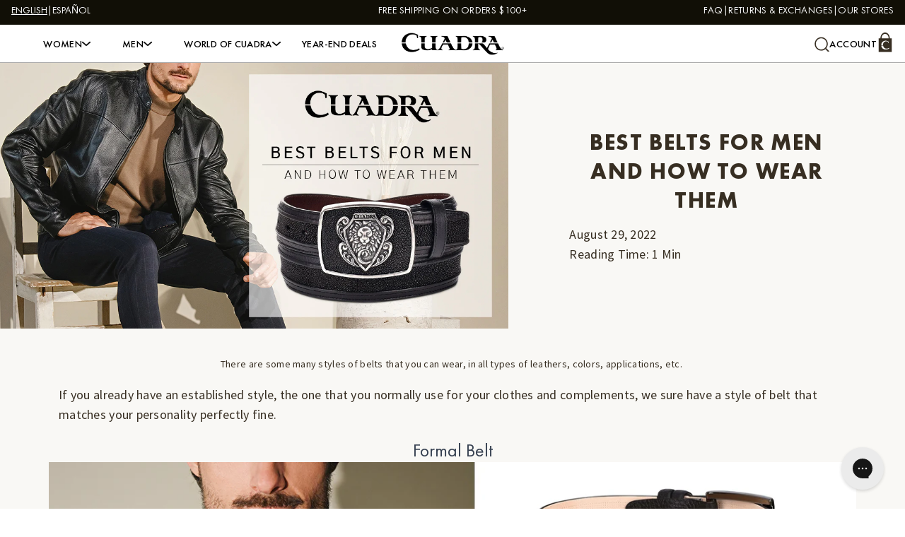

--- FILE ---
content_type: text/html
request_url: https://cuadrashop.com/blogs/noticias/best-belts-for-men-and-how-to-wear-them
body_size: 29732
content:
<!DOCTYPE html><html lang="EN"><head><meta charSet="utf-8"/><meta name="viewport" content="width=device-width,initial-scale=1"/><title>Best belts for men and how to wear them | Cuadra</title><meta property="og:title" content="Best belts for men and how to wear them | Cuadra"/><meta property="twitter:title" content="Best belts for men and how to wear them | Cuadra"/><meta name="description" content="There are some many styles of belts that you can wear, in all types of leathers, colors, applications, etc. If you already have an established style, the a…"/><meta property="og:description" content="There are some many styles of belts that you can wear, in all types of leathers, colors, applications, etc. If you already have an established style, the a…"/><meta property="twitter:description" content="There are some many styles of belts that you can wear, in all types of leathers, colors, applications, etc. If you already have an established style, the a…"/><meta property="og:image:url" content="https://cdn.shopify.com/s/files/1/0566/6478/5080/articles/01portada.jpg?v=1661808411&amp;width=1200&amp;height=628"/><meta property="og:image:type" content="image/jpeg"/><meta property="og:image:width" content="1200"/><meta property="og:image:height" content="628"/><meta name="robots" content="index,follow"/><link rel="canonical" href="https://cuadrashop.com/blogs/noticias/best-belts-for-men-and-how-to-wear-them"/><meta property="og:url" content="https://cuadrashop.com/blogs/noticias/best-belts-for-men-and-how-to-wear-them"/><script type="application/ld+json">{"@context":"https://schema.org","@graph":[{"@context":"https://schema.org","@type":"BreadcrumbList","itemListElement":[{"@type":"ListItem","position":1,"name":"Home","item":"https://cuadrashop.com"},{"@type":"ListItem","position":2,"name":"Blog","item":"https://cuadrashop.com/blogs/noticias"},{"@type":"ListItem","position":3,"name":"Best belts for men and how to wear them"}]},{"@context":"https://schema.org/","@type":"BlogPosting","mainEntityOfPage":{"@type":"Webpage","url":"https://cuadrashop.com/blogs/noticias/best-belts-for-men-and-how-to-wear-them"},"headline":"Best belts for men and how to wear them","description":"","image":"https://cdn.shopify.com/s/files/1/0566/6478/5080/articles/01portada.jpg?v=1661808411","datePublished":"2022-08-29T21:25:32Z","dateModified":"2022-08-29T21:25:32Z","isPartOf":{"@type":"Blog","@id":"https://cuadrashop.com/blogs/noticias","name":"Blog","publisher":{"@type":"Organization","@id":"https://cuadrashop.com","name":"Cuadra"}},"articleBody":"There are some many styles of belts that you can wear, in all types of leathers, colors, applications, etc. If you already have an established style, the one that you normally use for your clothes and complements, we sure have a style of belt that matches your personality perfectly fine. Formal Belt Perfect to wear with formal or semi formal attires. If you’re looking for the perfect accessory to match your dress shoes and wear with suits, this is it. A dress belt is simple enough to look perfect with a plain suit or with printed patterns. Traditional Belt This one is for all the cowboys out there. The perfect accessory to wear with your favorite pair of cowboy boots. The metallic application over the buckle adds a unique and very exclusive vibe. Casual Belt And finally, for a more relaxed look we have just the ideal belt for you. The colored embroidery makes it fresh and stylish. Made to wear will so many kinds of clothes, we are sure that you will get a lot of great combinations. Explore more belt styles here!"}]}</script><link rel="alternate" hrefLang="en-US" href="https://cuadrashop.com/blogs/noticias/best-belts-for-men-and-how-to-wear-them"/><link rel="alternate" hrefLang="es-US" href="https://cuadrashop.com/es/blogs/noticias/best-belts-for-men-and-how-to-wear-them"/><link rel="alternate" hrefLang="x-default" href="https://cuadrashop.com/blogs/noticias/best-belts-for-men-and-how-to-wear-them"/><meta property="twitter:card" content="summary_large_image"/><meta property="twitter:image" content="https://cdn.shopify.com/s/files/1/0566/6478/5080/articles/01portada.jpg?v=1661808411&amp;width=1200&amp;height=628"/><meta property="og:type" content="article"/><link rel="stylesheet" href="https://cdn.shopify.com/oxygen-v2/32619/21765/45080/2877900/build/_assets/tailwind-FZIMUG2P.css"/><link rel="stylesheet" href="https://cdn.shopify.com/oxygen-v2/32619/21765/45080/2877900/build/_assets/custom-2AW2KXSU.css"/><link rel="stylesheet" href="https://cdn.shopify.com/oxygen-v2/32619/21765/45080/2877900/build/_assets/article-JUWNZPXN.css"/><link rel="preconnect" href="https://cdn.shopify.com"/><link rel="preconnect" href="https://shop.app"/><link rel="stylesheet" href="https://use.typekit.net/gcd8vek.css"/><link rel="icon" type="image/svg+xml" href="https://cdn.shopify.com/oxygen-v2/32619/21765/45080/2877900/build/_assets/favicon-ZLLRR57P.svg"/><link rel="preconnect dns-prefetch" href="https://api.config-security.com/" crossorigin="true"/><link rel="preconnect dns-prefetch" href="https://conf.config-security.com/" crossorigin="true"/><script src="https://cdn.onesignal.com/sdks/web/v16/OneSignalSDK.page.js" defer="" nonce="e87f10dc51e7380f68151946a208c12b"></script><script nonce="e87f10dc51e7380f68151946a208c12b">
            window.OneSignalDeferred = window.OneSignalDeferred || [];
            OneSignalDeferred.push(async function(OneSignal) {
              await OneSignal.init({
                appId: "b6c20f9a-6943-44c5-8a1f-e29db790051a",
              });
            });
          </script><style>#back-in-stock-phone-label{display:none;}
#back-in-stock-country-code{display:none;}
#back-in-stock-phone-input{display:none;}



button#pp-cart-tag {display: none !important;}</style><script nonce="e87f10dc51e7380f68151946a208c12b">(function(h,o,t,j,a,r){
  h.hj=h.hj||function(){(h.hj.q=h.hj.q||[]).push(arguments)};
  h._hjSettings={hjid:6390804,hjsv:6};
  a=o.getElementsByTagName('head')[0];
  r=o.createElement('script');r.async=1;
  r.src=t+h._hjSettings.hjid+j+h._hjSettings.hjsv;
  a.appendChild(r);
})(window,document,'https://static.hotjar.com/c/hotjar-','.js?sv=');</script><script nonce="e87f10dc51e7380f68151946a208c12b">
(window.TriplePixelData = {
  TripleName: 'shopcuadra.myshopify.com',
  ver: '2.16',
  plat: 'SHOPIFY',
  isHeadless: true,
}),
  (function (W, H, A, L, E, _, B, N) {
    function O(U, T, P, H, R) {
      void 0 === R && (R = !1),
        (H = new XMLHttpRequest()),
        P
          ? (H.open('POST', U, !0),
            H.setRequestHeader('Content-Type', 'text/plain'))
          : H.open('GET', U, !0),
        H.send(JSON.stringify(P || {})),
        (H.onreadystatechange = function () {
          4 === H.readyState && 200 === H.status
            ? ((R = H.responseText),
              U.includes('/first') ? eval(R) : P || (N[B] = R))
            : (299 < H.status || H.status < 200) &&
              T &&
              !R &&
              ((R = !0), O(U, T - 1, P));
        });
    }

    if (((N = window), !N[H + 'sn'])) {
      (N[H + 'sn'] = 1),
        (L = function () {
          return Date.now().toString(36) + '_' + Math.random().toString(36);
        });
      try {
        A.setItem(H, 1 + (0 | A.getItem(H) || 0)),
          (E = JSON.parse(A.getItem(H + 'U') || '[]')).push({
            u: location.href,
            r: document.referrer,
            t: Date.now(),
            id: L(),
          }),
          A.setItem(H + 'U', JSON.stringify(E));
      } catch (e) {}
      var i, m, p;
      A.getItem('"!nC"') ||
        ((_ = A),
        (A = N),
        A[H] ||
          ((E = A[H] =
            function (t, e, a) {
              return (
                void 0 === a && (a = []),
                'State' == t
                  ? E.s
                  : ((W = L()),
                    (E._q = E._q || []).push([W, t, e].concat(a)),
                    W)
              );
            }),
          (E.s = 'Installed'),
          (E._q = []),
          (E.ch = W),
          (B = 'configSecurityConfModel'),
          (N[B] = 1),
          O('https://conf.config-security.com/model', 5),
          (i = L()),
          (m = A[atob('c2NyZWVu')]),
          _.setItem('di_pmt_wt', i),
          (p = {
            id: i,
            action: 'profile',
            avatar: _.getItem('auth-security_rand_salt_'),
            time: m[atob('d2lkdGg=')] + ':' + m[atob('aGVpZ2h0')],
            host: A.TriplePixelData.TripleName,
            plat: A.TriplePixelData.plat,
            url: window.location.href,
            ref: document.referrer,
            ver: A.TriplePixelData.ver,
          }),
          O('https://api.config-security.com/event', 5, p),
          O(
            'https://api.config-security.com/first?host=shopcuadra.myshopify.com&plat=SHOPIFY',
            5,
          )));
    }
  })('', 'TriplePixel', localStorage);
</script><script type="text/javascript" async="" src="https://api.preproduct.io/preproduct-embed.js" nonce="e87f10dc51e7380f68151946a208c12b"></script></head><body><div class="absolute left-0 top-0"><a href="#mainContent" class="sr-only p-4 focus:not-sr-only focus:block">Skip to content</a></div><div class="max-w-screen min-h-screen"><div class="flex min-h-[40px] flex-col md:min-h-[35px]"><div class="flex h-full w-full flex-grow justify-center overflow-hidden bg-dark1 px-4 font-futura-pt text-heading-6 font-book uppercase text-white md:grid md:grid-cols-[1fr_auto_1fr] md:items-center md:justify-between"><div class="hidden md:flex items-center justify-start"><form method="post" action="/" class="flex items-center gap-4"><input type="hidden" name="action" value="redirect"/><input type="hidden" name="redirect_to" value="/blogs/noticias/best-belts-for-men-and-how-to-wear-them"/><div class="flex gap-1"><div class="flex gap-1"><button type="button" class="uppercase underline">English</button><span class="text-white">|</span></div><div class="flex gap-1"><button type="button" class="uppercase font-normal">Español</button></div></div></form></div><div class="md:col-start-2 md:col-end-3 flex items-center justify-center gap-5 text-center grid col-span-full"><div class="flex items-center gap-1 overflow-hidden lg:gap-5"><span class="overflow-hidden text-ellipsis whitespace-nowrap">FREE SHIPPING ON ORDERS $100+</span> </div></div><ul class="flex items-center justify-end gap-2 text-right max-md:hidden"><li class="group"><a class="flex items-center gap-2 after:content-[&#x27;|&#x27;] group-last:after:hidden" href="https://cuadrashop.gorgias.help/en-US">FAQ</a></li><li class="group"><a class="flex items-center gap-2 after:content-[&#x27;|&#x27;] group-last:after:hidden" href="https://cuadrashop.returnlogic.com/">Returns &amp; Exchanges</a></li><li class="group"><a class="flex items-center gap-2 after:content-[&#x27;|&#x27;] group-last:after:hidden" data-discover="true" href="/pages/store-locator">Our stores</a></li></ul></div></div><header class="relative inline border-b-[1px] font-futura-pt"><div class="sticky top-0 z-[100] grid h-12 grid-cols-[1fr_auto_1fr] items-center bg-white px-4 md:h-[54px] md:shadow-[0_-1.05px_0px_-0px_rgba(173,173,173,1)_inset] min-[1280px]:px-[1rem]"><div class="relative md:hidden"><button class="menu-button py-[10px] align-middle" type="button" title="Open menu drawer"><svg class="hidden" width="19" height="17" viewBox="0 0 19 17" fill="none" xmlns="http://www.w3.org/2000/svg"><path fill-rule="evenodd" clip-rule="evenodd" d="M16.9079 0.641101C17.3149 0.284998 17.9747 0.284998 18.3817 0.641101C18.7887 0.997204 18.7887 1.57456 18.3817 1.93067L11.0048 8.3855L18.1879 14.6708C18.5949 15.0269 18.5949 15.6042 18.1879 15.9603C17.781 16.3164 17.1211 16.3164 16.7141 15.9603L9.53097 9.67506L2.34779 15.9603C1.94081 16.3164 1.28098 16.3164 0.874002 15.9603C0.467027 15.6042 0.467027 15.0269 0.874002 14.6708L8.05718 8.3855L0.680231 1.93067C0.273256 1.57456 0.273256 0.997204 0.680231 0.641101C1.08721 0.284998 1.74704 0.284998 2.15402 0.641101L9.53097 7.09593L16.9079 0.641101Z" fill="#0C0C0C"></path></svg><svg class="" width="18" height="16" viewBox="0 0 18 16" fill="none" xmlns="http://www.w3.org/2000/svg"><line x1="0.78125" y1="1.48242" x2="16.8027" y2="1.48242" stroke="#372E22" stroke-width="1.5625" stroke-linecap="round"></line><line x1="0.78125" y1="8.27051" x2="16.8027" y2="8.27051" stroke="#372E22" stroke-width="1.5625" stroke-linecap="round"></line><line x1="0.78125" y1="15.0586" x2="16.8027" y2="15.0586" stroke="#372E22" stroke-width="1.5625" stroke-linecap="round"></line></svg></button></div><div class="menu-container absolute left-0 top-12 z-[100] h-[calc(100dvh_-_3rem)] w-full overflow-x-hidden overscroll-contain md:hidden pointer-events-none"><div class="mobile-menu-drawer z-[200] h-full w-full bg-beige2 transition-transform duration-300 -translate-x-full"><div class="mobile-menu flex flex-col pr-1.5 pt-6"><ul class="flex list-none flex-col gap-5 px-[15px] text-heading-6 font-medium uppercase leading-heading-6"><li><div class="menu-item"><button aria-controls="Women0" tabindex="0" class="flex w-full items-center justify-between gap-3 uppercase">Women<svg xmlns="http://www.w3.org/2000/svg" viewBox="0 0 7 12" fill="currentColor" stroke="" class="h-[12px] w-[7px] transition rotate-0 undefined" height="12" width="7"><path fill="currentColor" fill-rule="evenodd" d="M6.487 5.442a.85.85 0 0 1 0 1.116L2.027 11.7a.874.874 0 0 1-1.223.093.85.85 0 0 1-.094-1.209L4.686 6 .71 1.415A.85.85 0 0 1 .804.206.874.874 0 0 1 2.027.3l4.46 5.143Z" clip-rule="evenodd"></path></svg></button><div class="sub-menu absolute left-0 top-0 z-[300] hidden h-full w-full translate-x-full bg-beige2 opacity-100 transition-transform" id="Women0"><ul class="left-[100vw] flex w-[100vw] list-none flex-col gap-5 px-[18px] py-6 transition-transform"><li><button aria-controls="Women0" tabindex="0" class="flex w-full items-center justify-center gap-3 uppercase"><div class="absolute left-3"><svg xmlns="http://www.w3.org/2000/svg" viewBox="0 0 7 12" fill="currentColor" stroke="" class="h-[12px] w-[7px] transition rotate-180 undefined" height="12" width="7"><path fill="currentColor" fill-rule="evenodd" d="M6.487 5.442a.85.85 0 0 1 0 1.116L2.027 11.7a.874.874 0 0 1-1.223.093.85.85 0 0 1-.094-1.209L4.686 6 .71 1.415A.85.85 0 0 1 .804.206.874.874 0 0 1 2.027.3l4.46 5.143Z" clip-rule="evenodd"></path></svg></div><span>Women</span></button></li><li><a data-discover="true" href="/collections/women">Shop All</a></li><li><a data-discover="true" href="/collections/womens-new-arrivals">NEW ARRIVALS</a></li><li><a data-discover="true" href="/collections/best-sellers-mujer">BEST SELLERS</a></li><li><a data-discover="true" href="/collections/limited-edition-for-women">LIMITED EDITION</a></li><li><details class="group md:text-center"><summary class="flex list-none items-center justify-between marker:hidden [&amp;::-webkit-details-marker]:hidden">BOOTS &amp; BOOTIES<div class="md:hidden"><svg xmlns="http://www.w3.org/2000/svg" viewBox="5 5 14 14" fill="currentColor" stroke="" class="h-3.5 w-3.5 group-open:hidden"><path fill="currentColor" d="M18 13h-5v5a1 1 0 0 1-2 0v-5H6a1 1 0 0 1 0-2h5V6a1 1 0 0 1 2 0v5h5a1 1 0 0 1 0 2Z"></path></svg><svg xmlns="http://www.w3.org/2000/svg" viewBox="5 5 14 14" fill="currentColor" stroke="" class="hidden h-3.5 w-3.5 group-open:block"><path fill="currentColor" d="M19 11.84a.84.84 0 0 1-.84.84H5.84a.84.84 0 0 1 0-1.68h12.32a.84.84 0 0 1 .84.84Z"></path></svg></div></summary><div class="mt-2.5 flex flex-col gap-1"><ul class="ml-2.5 flex list-none flex-col gap-2.5 text-heading-8 font-regular leading-tight"><li><a class="uppercase font-medium underline text-heading-6 leading-heading-6 tracking-[0.7px] font-futura-pt text-dark1" data-discover="true" href="/collections/shop-all-leather-boots-women">Shop All</a></li><li><a class="font-source-sans-pro leading-normal tracking-form-label text-dark1" data-discover="true" href="/collections/womens-ankle-boots-booties">BOOTIES</a></li><li><a class="font-source-sans-pro leading-normal tracking-form-label text-dark1" data-discover="true" href="/collections/womens-western-boots">WESTERN BOOTS</a></li><li><a class="font-source-sans-pro leading-normal tracking-form-label text-dark1" data-discover="true" href="/collections/womens-knee-high-boots">TALL &amp; KNEE-HIGH BOOTS</a></li><li><a class="font-source-sans-pro leading-normal tracking-form-label text-dark1" data-discover="true" href="/collections/womens-riding-boots">RIDING BOOTS</a></li></ul></div></details></li><li><details class="group md:text-center"><summary class="flex list-none items-center justify-between marker:hidden [&amp;::-webkit-details-marker]:hidden">Shoes<div class="md:hidden"><svg xmlns="http://www.w3.org/2000/svg" viewBox="5 5 14 14" fill="currentColor" stroke="" class="h-3.5 w-3.5 group-open:hidden"><path fill="currentColor" d="M18 13h-5v5a1 1 0 0 1-2 0v-5H6a1 1 0 0 1 0-2h5V6a1 1 0 0 1 2 0v5h5a1 1 0 0 1 0 2Z"></path></svg><svg xmlns="http://www.w3.org/2000/svg" viewBox="5 5 14 14" fill="currentColor" stroke="" class="hidden h-3.5 w-3.5 group-open:block"><path fill="currentColor" d="M19 11.84a.84.84 0 0 1-.84.84H5.84a.84.84 0 0 1 0-1.68h12.32a.84.84 0 0 1 .84.84Z"></path></svg></div></summary><div class="mt-2.5 flex flex-col gap-1"><ul class="ml-2.5 flex list-none flex-col gap-2.5 text-heading-8 font-regular leading-tight"><li><a class="uppercase font-medium underline text-heading-6 leading-heading-6 tracking-[0.7px] font-futura-pt text-dark1" data-discover="true" href="/collections/women-s-genuine-leather-shoes">Shop All</a></li><li><a class="font-source-sans-pro leading-normal tracking-form-label text-dark1" data-discover="true" href="/collections/womens-leather-sneakers">SNEAKERS &amp; SANDALS</a></li></ul></div></details></li><li><details class="group md:text-center"><summary class="flex list-none items-center justify-between marker:hidden [&amp;::-webkit-details-marker]:hidden">Accessories<div class="md:hidden"><svg xmlns="http://www.w3.org/2000/svg" viewBox="5 5 14 14" fill="currentColor" stroke="" class="h-3.5 w-3.5 group-open:hidden"><path fill="currentColor" d="M18 13h-5v5a1 1 0 0 1-2 0v-5H6a1 1 0 0 1 0-2h5V6a1 1 0 0 1 2 0v5h5a1 1 0 0 1 0 2Z"></path></svg><svg xmlns="http://www.w3.org/2000/svg" viewBox="5 5 14 14" fill="currentColor" stroke="" class="hidden h-3.5 w-3.5 group-open:block"><path fill="currentColor" d="M19 11.84a.84.84 0 0 1-.84.84H5.84a.84.84 0 0 1 0-1.68h12.32a.84.84 0 0 1 .84.84Z"></path></svg></div></summary><div class="mt-2.5 flex flex-col gap-1"><ul class="ml-2.5 flex list-none flex-col gap-2.5 text-heading-8 font-regular leading-tight"><li><a class="uppercase font-medium underline text-heading-6 leading-heading-6 tracking-[0.7px] font-futura-pt text-dark1" data-discover="true" href="/collections/shop-all-accessories-for-women">Shop All</a></li><li><a class="font-source-sans-pro leading-normal tracking-form-label text-dark1" data-discover="true" href="/collections/womens-belts">BELTS</a></li><li><a class="font-source-sans-pro leading-normal tracking-form-label text-dark1" data-discover="true" href="/collections/womens-wallets">WALLETS</a></li></ul></div></details></li><li><details class="group md:text-center"><summary class="flex list-none items-center justify-between marker:hidden [&amp;::-webkit-details-marker]:hidden">Handbags<div class="md:hidden"><svg xmlns="http://www.w3.org/2000/svg" viewBox="5 5 14 14" fill="currentColor" stroke="" class="h-3.5 w-3.5 group-open:hidden"><path fill="currentColor" d="M18 13h-5v5a1 1 0 0 1-2 0v-5H6a1 1 0 0 1 0-2h5V6a1 1 0 0 1 2 0v5h5a1 1 0 0 1 0 2Z"></path></svg><svg xmlns="http://www.w3.org/2000/svg" viewBox="5 5 14 14" fill="currentColor" stroke="" class="hidden h-3.5 w-3.5 group-open:block"><path fill="currentColor" d="M19 11.84a.84.84 0 0 1-.84.84H5.84a.84.84 0 0 1 0-1.68h12.32a.84.84 0 0 1 .84.84Z"></path></svg></div></summary><div class="mt-2.5 flex flex-col gap-1"><ul class="ml-2.5 flex list-none flex-col gap-2.5 text-heading-8 font-regular leading-tight"><li><a class="uppercase font-medium underline text-heading-6 leading-heading-6 tracking-[0.7px] font-futura-pt text-dark1" data-discover="true" href="/collections/shop-all-handbags">Shop All</a></li><li><a class="font-source-sans-pro leading-normal tracking-form-label text-dark1" data-discover="true" href="/collections/womens-crossbody-bags">CROSSBODY BAGS</a></li><li><a class="font-source-sans-pro leading-normal tracking-form-label text-dark1" data-discover="true" href="/collections/womens-top-handle-satchel-bags">TOP HANDLE &amp; SATCHEL BAGS</a></li></ul></div></details></li><li><details class="group md:text-center"><summary class="flex list-none items-center justify-between marker:hidden [&amp;::-webkit-details-marker]:hidden">Apparel<div class="md:hidden"><svg xmlns="http://www.w3.org/2000/svg" viewBox="5 5 14 14" fill="currentColor" stroke="" class="h-3.5 w-3.5 group-open:hidden"><path fill="currentColor" d="M18 13h-5v5a1 1 0 0 1-2 0v-5H6a1 1 0 0 1 0-2h5V6a1 1 0 0 1 2 0v5h5a1 1 0 0 1 0 2Z"></path></svg><svg xmlns="http://www.w3.org/2000/svg" viewBox="5 5 14 14" fill="currentColor" stroke="" class="hidden h-3.5 w-3.5 group-open:block"><path fill="currentColor" d="M19 11.84a.84.84 0 0 1-.84.84H5.84a.84.84 0 0 1 0-1.68h12.32a.84.84 0 0 1 .84.84Z"></path></svg></div></summary><div class="mt-2.5 flex flex-col gap-1"><ul class="ml-2.5 flex list-none flex-col gap-2.5 text-heading-8 font-regular leading-tight"><li><a class="uppercase font-medium underline text-heading-6 leading-heading-6 tracking-[0.7px] font-futura-pt text-dark1" data-discover="true" href="/collections/women-s-genuine-leather-apparel">Shop All</a></li><li><a class="font-source-sans-pro leading-normal tracking-form-label text-dark1" data-discover="true" href="/collections/women-leather-jackets">JACKETS</a></li><li><a class="font-source-sans-pro leading-normal tracking-form-label text-dark1" data-discover="true" href="/collections/womens-leather-vests">VESTS</a></li></ul></div></details></li></ul></div></div></li><li><div class="menu-item"><button aria-controls="Men1" tabindex="1" class="flex w-full items-center justify-between gap-3 uppercase">Men<svg xmlns="http://www.w3.org/2000/svg" viewBox="0 0 7 12" fill="currentColor" stroke="" class="h-[12px] w-[7px] transition rotate-0 undefined" height="12" width="7"><path fill="currentColor" fill-rule="evenodd" d="M6.487 5.442a.85.85 0 0 1 0 1.116L2.027 11.7a.874.874 0 0 1-1.223.093.85.85 0 0 1-.094-1.209L4.686 6 .71 1.415A.85.85 0 0 1 .804.206.874.874 0 0 1 2.027.3l4.46 5.143Z" clip-rule="evenodd"></path></svg></button><div class="sub-menu absolute left-0 top-0 z-[300] hidden h-full w-full translate-x-full bg-beige2 opacity-100 transition-transform" id="Men1"><ul class="left-[100vw] flex w-[100vw] list-none flex-col gap-5 px-[18px] py-6 transition-transform"><li><button aria-controls="Men1" tabindex="1" class="flex w-full items-center justify-center gap-3 uppercase"><div class="absolute left-3"><svg xmlns="http://www.w3.org/2000/svg" viewBox="0 0 7 12" fill="currentColor" stroke="" class="h-[12px] w-[7px] transition rotate-180 undefined" height="12" width="7"><path fill="currentColor" fill-rule="evenodd" d="M6.487 5.442a.85.85 0 0 1 0 1.116L2.027 11.7a.874.874 0 0 1-1.223.093.85.85 0 0 1-.094-1.209L4.686 6 .71 1.415A.85.85 0 0 1 .804.206.874.874 0 0 1 2.027.3l4.46 5.143Z" clip-rule="evenodd"></path></svg></div><span>Men</span></button></li><li><a data-discover="true" href="/collections/men">Shop All</a></li><li><a data-discover="true" href="/collections/men-new-arrivals">NEW ARRIVALS</a></li><li><a data-discover="true" href="/collections/mens-best-sellers">BEST SELLERS</a></li><li><a data-discover="true" href="/collections/limited-edition-for-men">Limited Edition</a></li><li><details class="group md:text-center"><summary class="flex list-none items-center justify-between marker:hidden [&amp;::-webkit-details-marker]:hidden">Boots<div class="md:hidden"><svg xmlns="http://www.w3.org/2000/svg" viewBox="5 5 14 14" fill="currentColor" stroke="" class="h-3.5 w-3.5 group-open:hidden"><path fill="currentColor" d="M18 13h-5v5a1 1 0 0 1-2 0v-5H6a1 1 0 0 1 0-2h5V6a1 1 0 0 1 2 0v5h5a1 1 0 0 1 0 2Z"></path></svg><svg xmlns="http://www.w3.org/2000/svg" viewBox="5 5 14 14" fill="currentColor" stroke="" class="hidden h-3.5 w-3.5 group-open:block"><path fill="currentColor" d="M19 11.84a.84.84 0 0 1-.84.84H5.84a.84.84 0 0 1 0-1.68h12.32a.84.84 0 0 1 .84.84Z"></path></svg></div></summary><div class="mt-2.5 flex flex-col gap-1"><ul class="ml-2.5 flex list-none flex-col gap-2.5 text-heading-8 font-regular leading-tight"><li><a class="uppercase font-medium underline text-heading-6 leading-heading-6 tracking-[0.7px] font-futura-pt text-dark1" data-discover="true" href="/collections/mens-boots">Shop All</a></li><li><a class="font-source-sans-pro leading-normal tracking-form-label text-dark1" data-discover="true" href="/collections/mens-dress-boots">DRESS BOOTS</a></li><li><a class="font-source-sans-pro leading-normal tracking-form-label text-dark1" data-discover="true" href="/collections/mens-casual-boots">URBAN &amp; CASUAL BOOTS</a></li><li><a class="font-source-sans-pro leading-normal tracking-form-label text-dark1" data-discover="true" href="/collections/mens-western-boots">WESTERN BOOTS</a></li></ul></div></details></li><li><details class="group md:text-center"><summary class="flex list-none items-center justify-between marker:hidden [&amp;::-webkit-details-marker]:hidden">Shoes<div class="md:hidden"><svg xmlns="http://www.w3.org/2000/svg" viewBox="5 5 14 14" fill="currentColor" stroke="" class="h-3.5 w-3.5 group-open:hidden"><path fill="currentColor" d="M18 13h-5v5a1 1 0 0 1-2 0v-5H6a1 1 0 0 1 0-2h5V6a1 1 0 0 1 2 0v5h5a1 1 0 0 1 0 2Z"></path></svg><svg xmlns="http://www.w3.org/2000/svg" viewBox="5 5 14 14" fill="currentColor" stroke="" class="hidden h-3.5 w-3.5 group-open:block"><path fill="currentColor" d="M19 11.84a.84.84 0 0 1-.84.84H5.84a.84.84 0 0 1 0-1.68h12.32a.84.84 0 0 1 .84.84Z"></path></svg></div></summary><div class="mt-2.5 flex flex-col gap-1"><ul class="ml-2.5 flex list-none flex-col gap-2.5 text-heading-8 font-regular leading-tight"><li><a class="uppercase font-medium underline text-heading-6 leading-heading-6 tracking-[0.7px] font-futura-pt text-dark1" data-discover="true" href="/collections/mens-genuine-leather-shoes">Shop All</a></li><li><a class="font-source-sans-pro leading-normal tracking-form-label text-dark1" data-discover="true" href="/collections/mens-dress-shoes">DRESS SHOES</a></li><li><a class="font-source-sans-pro leading-normal tracking-form-label text-dark1" data-discover="true" href="/collections/mens-loafers-driving-shoes">LOAFERS &amp; DRIVING SHOES</a></li><li><a class="font-source-sans-pro leading-normal tracking-form-label text-dark1" data-discover="true" href="/collections/men-s-leather-sneakers">SNEAKERS</a></li></ul></div></details></li><li><details class="group md:text-center"><summary class="flex list-none items-center justify-between marker:hidden [&amp;::-webkit-details-marker]:hidden">Accessories<div class="md:hidden"><svg xmlns="http://www.w3.org/2000/svg" viewBox="5 5 14 14" fill="currentColor" stroke="" class="h-3.5 w-3.5 group-open:hidden"><path fill="currentColor" d="M18 13h-5v5a1 1 0 0 1-2 0v-5H6a1 1 0 0 1 0-2h5V6a1 1 0 0 1 2 0v5h5a1 1 0 0 1 0 2Z"></path></svg><svg xmlns="http://www.w3.org/2000/svg" viewBox="5 5 14 14" fill="currentColor" stroke="" class="hidden h-3.5 w-3.5 group-open:block"><path fill="currentColor" d="M19 11.84a.84.84 0 0 1-.84.84H5.84a.84.84 0 0 1 0-1.68h12.32a.84.84 0 0 1 .84.84Z"></path></svg></div></summary><div class="mt-2.5 flex flex-col gap-1"><ul class="ml-2.5 flex list-none flex-col gap-2.5 text-heading-8 font-regular leading-tight"><li><a class="uppercase font-medium underline text-heading-6 leading-heading-6 tracking-[0.7px] font-futura-pt text-dark1" data-discover="true" href="/collections/men-s-leather-accessories">Shop All</a></li><li><a class="font-source-sans-pro leading-normal tracking-form-label text-dark1" data-discover="true" href="/collections/mens-belts">BELTS</a></li><li><a class="font-source-sans-pro leading-normal tracking-form-label text-dark1" data-discover="true" href="/collections/mens-bags">HANDBAGS</a></li><li><a class="font-source-sans-pro leading-normal tracking-form-label text-dark1" data-discover="true" href="/collections/men-s-hats">HATS &amp; CAPS</a></li><li><a class="font-source-sans-pro leading-normal tracking-form-label text-dark1" data-discover="true" href="/collections/mens-wallets">WALLETS</a></li></ul></div></details></li><li><details class="group md:text-center"><summary class="flex list-none items-center justify-between marker:hidden [&amp;::-webkit-details-marker]:hidden">Apparel<div class="md:hidden"><svg xmlns="http://www.w3.org/2000/svg" viewBox="5 5 14 14" fill="currentColor" stroke="" class="h-3.5 w-3.5 group-open:hidden"><path fill="currentColor" d="M18 13h-5v5a1 1 0 0 1-2 0v-5H6a1 1 0 0 1 0-2h5V6a1 1 0 0 1 2 0v5h5a1 1 0 0 1 0 2Z"></path></svg><svg xmlns="http://www.w3.org/2000/svg" viewBox="5 5 14 14" fill="currentColor" stroke="" class="hidden h-3.5 w-3.5 group-open:block"><path fill="currentColor" d="M19 11.84a.84.84 0 0 1-.84.84H5.84a.84.84 0 0 1 0-1.68h12.32a.84.84 0 0 1 .84.84Z"></path></svg></div></summary><div class="mt-2.5 flex flex-col gap-1"><ul class="ml-2.5 flex list-none flex-col gap-2.5 text-heading-8 font-regular leading-tight"><li><a class="uppercase font-medium underline text-heading-6 leading-heading-6 tracking-[0.7px] font-futura-pt text-dark1" data-discover="true" href="/collections/men-s-genuine-leather-apparel">Shop All</a></li><li><a class="font-source-sans-pro leading-normal tracking-form-label text-dark1" data-discover="true" href="/collections/men-s-leather-jackets">JACKETS</a></li><li><a class="font-source-sans-pro leading-normal tracking-form-label text-dark1" data-discover="true" href="/collections/mens-leather-vests">VESTS</a></li><li><a class="font-source-sans-pro leading-normal tracking-form-label text-dark1" data-discover="true" href="/collections/shirts">SHIRTS</a></li><li><a class="font-source-sans-pro leading-normal tracking-form-label text-dark1" href="https://cuadrashop.com/collections/mens-jeans">JEANS</a></li></ul></div></details></li></ul></div></div></li><li><a class="flex w-full items-center justify-between gap-3 uppercase" href="https://cuadrashop.com/products/cuadra-gift-card">Gift Card</a></li><li><div class="menu-item"><button aria-controls="World of Cuadra3" tabindex="3" class="flex w-full items-center justify-between gap-3 uppercase">World of Cuadra<svg xmlns="http://www.w3.org/2000/svg" viewBox="0 0 7 12" fill="currentColor" stroke="" class="h-[12px] w-[7px] transition rotate-0 undefined" height="12" width="7"><path fill="currentColor" fill-rule="evenodd" d="M6.487 5.442a.85.85 0 0 1 0 1.116L2.027 11.7a.874.874 0 0 1-1.223.093.85.85 0 0 1-.094-1.209L4.686 6 .71 1.415A.85.85 0 0 1 .804.206.874.874 0 0 1 2.027.3l4.46 5.143Z" clip-rule="evenodd"></path></svg></button><div class="sub-menu absolute left-0 top-0 z-[300] hidden h-full w-full translate-x-full bg-beige2 opacity-100 transition-transform" id="World of Cuadra3"><ul class="left-[100vw] flex w-[100vw] list-none flex-col gap-5 px-[18px] py-6 transition-transform"><li><button aria-controls="World of Cuadra3" tabindex="3" class="flex w-full items-center justify-center gap-3 uppercase"><div class="absolute left-3"><svg xmlns="http://www.w3.org/2000/svg" viewBox="0 0 7 12" fill="currentColor" stroke="" class="h-[12px] w-[7px] transition rotate-180 undefined" height="12" width="7"><path fill="currentColor" fill-rule="evenodd" d="M6.487 5.442a.85.85 0 0 1 0 1.116L2.027 11.7a.874.874 0 0 1-1.223.093.85.85 0 0 1-.094-1.209L4.686 6 .71 1.415A.85.85 0 0 1 .804.206.874.874 0 0 1 2.027.3l4.46 5.143Z" clip-rule="evenodd"></path></svg></div><span>World of Cuadra</span></button></li><li><details class="group md:text-center"><summary class="flex list-none items-center justify-between marker:hidden [&amp;::-webkit-details-marker]:hidden">Artisanal Traditions<div class="md:hidden"><svg xmlns="http://www.w3.org/2000/svg" viewBox="5 5 14 14" fill="currentColor" stroke="" class="h-3.5 w-3.5 group-open:hidden"><path fill="currentColor" d="M18 13h-5v5a1 1 0 0 1-2 0v-5H6a1 1 0 0 1 0-2h5V6a1 1 0 0 1 2 0v5h5a1 1 0 0 1 0 2Z"></path></svg><svg xmlns="http://www.w3.org/2000/svg" viewBox="5 5 14 14" fill="currentColor" stroke="" class="hidden h-3.5 w-3.5 group-open:block"><path fill="currentColor" d="M19 11.84a.84.84 0 0 1-.84.84H5.84a.84.84 0 0 1 0-1.68h12.32a.84.84 0 0 1 .84.84Z"></path></svg></div></summary><div class="mt-2.5 flex flex-col gap-1"><ul class="ml-2.5 flex list-none flex-col gap-2.5 text-heading-8 font-regular leading-tight"><li><a class="font-source-sans-pro leading-normal tracking-form-label text-dark1" data-discover="true" href="/blogs/noticias">BLOG</a></li><li><a class="font-source-sans-pro leading-normal tracking-form-label text-dark1" data-discover="true" href="/pages/our-leathers">OUR LEATHERS</a></li><li><a class="font-source-sans-pro leading-normal tracking-form-label text-dark1" data-discover="true" href="/pages/product-care">PRODUCT CARE</a></li><li><a class="font-source-sans-pro leading-normal tracking-form-label text-dark1" data-discover="true" href="/pages/handmade">HANDMADE</a></li></ul></div></details></li><li><details class="group md:text-center"><summary class="flex list-none items-center justify-between marker:hidden [&amp;::-webkit-details-marker]:hidden">About Us<div class="md:hidden"><svg xmlns="http://www.w3.org/2000/svg" viewBox="5 5 14 14" fill="currentColor" stroke="" class="h-3.5 w-3.5 group-open:hidden"><path fill="currentColor" d="M18 13h-5v5a1 1 0 0 1-2 0v-5H6a1 1 0 0 1 0-2h5V6a1 1 0 0 1 2 0v5h5a1 1 0 0 1 0 2Z"></path></svg><svg xmlns="http://www.w3.org/2000/svg" viewBox="5 5 14 14" fill="currentColor" stroke="" class="hidden h-3.5 w-3.5 group-open:block"><path fill="currentColor" d="M19 11.84a.84.84 0 0 1-.84.84H5.84a.84.84 0 0 1 0-1.68h12.32a.84.84 0 0 1 .84.84Z"></path></svg></div></summary><div class="mt-2.5 flex flex-col gap-1"><ul class="ml-2.5 flex list-none flex-col gap-2.5 text-heading-8 font-regular leading-tight"><li><a class="font-source-sans-pro leading-normal tracking-form-label text-dark1" data-discover="true" href="/pages/our-story">OUR STORY</a></li><li><a class="font-source-sans-pro leading-normal tracking-form-label text-dark1" data-discover="true" href="/pages/commitments">COMMITMENTS</a></li><li><a class="font-source-sans-pro leading-normal tracking-form-label text-dark1" data-discover="true" href="/pages/cuadra-museum">CUADRA MUSEUM</a></li></ul></div></details></li><li><details class="group md:text-center"><summary class="flex list-none items-center justify-between marker:hidden [&amp;::-webkit-details-marker]:hidden">Finds us<div class="md:hidden"><svg xmlns="http://www.w3.org/2000/svg" viewBox="5 5 14 14" fill="currentColor" stroke="" class="h-3.5 w-3.5 group-open:hidden"><path fill="currentColor" d="M18 13h-5v5a1 1 0 0 1-2 0v-5H6a1 1 0 0 1 0-2h5V6a1 1 0 0 1 2 0v5h5a1 1 0 0 1 0 2Z"></path></svg><svg xmlns="http://www.w3.org/2000/svg" viewBox="5 5 14 14" fill="currentColor" stroke="" class="hidden h-3.5 w-3.5 group-open:block"><path fill="currentColor" d="M19 11.84a.84.84 0 0 1-.84.84H5.84a.84.84 0 0 1 0-1.68h12.32a.84.84 0 0 1 .84.84Z"></path></svg></div></summary><div class="mt-2.5 flex flex-col gap-1"><ul class="ml-2.5 flex list-none flex-col gap-2.5 text-heading-8 font-regular leading-tight"><li><a class="font-source-sans-pro leading-normal tracking-form-label text-dark1" data-discover="true" href="/pages/store-locator">STORE LOCATOR</a></li><li><a class="font-source-sans-pro leading-normal tracking-form-label text-dark1" data-discover="true" href="/pages/contact-us">CONTACT</a></li></ul></div></details></li><li><details class="group md:text-center"><summary class="flex list-none items-center justify-between marker:hidden [&amp;::-webkit-details-marker]:hidden">Customer care &amp; Rewards<div class="md:hidden"><svg xmlns="http://www.w3.org/2000/svg" viewBox="5 5 14 14" fill="currentColor" stroke="" class="h-3.5 w-3.5 group-open:hidden"><path fill="currentColor" d="M18 13h-5v5a1 1 0 0 1-2 0v-5H6a1 1 0 0 1 0-2h5V6a1 1 0 0 1 2 0v5h5a1 1 0 0 1 0 2Z"></path></svg><svg xmlns="http://www.w3.org/2000/svg" viewBox="5 5 14 14" fill="currentColor" stroke="" class="hidden h-3.5 w-3.5 group-open:block"><path fill="currentColor" d="M19 11.84a.84.84 0 0 1-.84.84H5.84a.84.84 0 0 1 0-1.68h12.32a.84.84 0 0 1 .84.84Z"></path></svg></div></summary><div class="mt-2.5 flex flex-col gap-1"><ul class="ml-2.5 flex list-none flex-col gap-2.5 text-heading-8 font-regular leading-tight"><li><a class="font-source-sans-pro leading-normal tracking-form-label text-dark1" href="https://cuadra.loopreturns.com/#/">RETURNS &amp; EXCHANGES</a></li><li><a class="font-source-sans-pro leading-normal tracking-form-label text-dark1" data-discover="true" href="/pages/rewards-page">Loyalty program</a></li></ul></div></details></li></ul></div></div></li><li><a class="flex w-full items-center justify-between gap-3 uppercase" data-discover="true" href="/pages/store-locator">Store Locator</a></li><li><a class="flex w-full items-center justify-between gap-3 uppercase" href="https://cuadrashop.com/collections/last-chance">Year-End Deals</a></li><li><a class="flex w-full items-center justify-between gap-3 uppercase" href="https://cuadrashop.returnlogic.com/">Returns &amp; Exchanges</a></li><form method="post" action="/" class="flex flex-col w-full gap-4 mt-4"><input type="hidden" name="action" value="redirect"/><input type="hidden" name="redirect_to" value="/blogs/noticias/best-belts-for-men-and-how-to-wear-them"/><p class="text-[#63451B] text-sm tracking-[0.07em]">LANGUAGE:</p><div class="flex flex-col w-full gap-4"><button type="button" class="w-full h-10 uppercase text-center text-[#63451B] text-base tracking-[0.07em]
                  border border-[#63451B] rounded bg-white
                  font-bold">English</button><button type="button" class="w-full h-10 uppercase text-center text-[#63451B] text-base tracking-[0.07em]
                  border border-[#63451B] rounded bg-white
                  font-normal">Español</button></div></form></ul></div></div></div><div class="desktop-menu max-md:hidden"><ul class="flex list-none items-center justify-evenly whitespace-nowrap text-subtext-2 max-w-[1200px] mx-auto"><li><details class="group"><summary role="button" aria-controls="Women0" tabindex="0" class="flex cursor-pointer list-none items-center gap-2.5 py-[18px]"><span tabindex="-1" class="text-heading-6 font-medium uppercase leading-heading-6 group-open:underline">Women</span><svg xmlns="http://www.w3.org/2000/svg" viewBox="0 0 12 8" fill="transparent" stroke="currentColor" class="h-2 w-3 group-open:rotate-180"><path xmlns="http://www.w3.org/2000/svg" fill-rule="evenodd" clip-rule="evenodd" stroke-width="0.1" d="M6.55782 6.88791C6.23683 7.16627 5.76317 7.16627 5.44218 6.88791L0.299336 2.42814C-0.0600843 2.11646 -0.101709 1.56901 0.206367 1.20538C0.514441 0.841747 1.05555 0.799636 1.41498 1.11132L6 5.08736L10.585 1.11132C10.9444 0.799636 11.4856 0.841747 11.7936 1.20538C12.1017 1.56901 12.0601 2.11646 11.7007 2.42814L6.55782 6.88791Z" fill="#0C0C0C"></path></svg></summary><div class="absolute left-0 top-full z-[100] w-full overflow-hidden" id="Women0"><div class="z-[150] h-[300px] w-full border-y-[1px] bg-beige2 p-[30px]"><ul class="container flex w-fit list-none gap-[38px]"><li><ul class="flex max-w-[120px] list-none flex-col gap-3 text-center text-heading-8 leading-tight"><li><a class="uppercase font-medium underline text-heading-6 leading-heading-6 tracking-[0.7px] font-futura-pt text-dark1" data-discover="true" href="/collections/women">Shop All</a></li><li><a class="uppercase font-medium underline text-heading-6 leading-heading-6 tracking-[0.7px] font-futura-pt text-dark1" data-discover="true" href="/collections/womens-new-arrivals">New Arrivals</a></li><li><a class="uppercase font-medium underline text-heading-6 leading-heading-6 tracking-[0.7px] font-futura-pt text-dark1" data-discover="true" href="/collections/best-sellers-mujer">Best Sellers</a></li><li><a class="uppercase font-medium underline text-heading-6 leading-heading-6 tracking-[0.7px] font-futura-pt text-dark1" data-discover="true" href="/collections/limited-edition-for-women">Limited Edition</a></li><li><a class="uppercase font-medium underline text-heading-6 leading-heading-6 tracking-[0.7px] font-futura-pt text-dark1" href="https://cuadrashop.com/products/cuadra-gift-card">Gift Card</a></li></ul></li><li><ul class="flex max-w-[120px] list-none flex-col gap-3 text-center text-heading-8 leading-tight"><li><a class="uppercase font-medium underline text-heading-6 leading-heading-6 tracking-[0.7px] font-futura-pt text-dark1" data-discover="true" href="/collections/shop-all-leather-boots-women">Boots &amp; Booties</a></li><li><a class="font-source-sans-pro leading-normal tracking-form-label text-dark1" data-discover="true" href="/collections/womens-ankle-boots-booties">BOOTIES</a></li><li><a class="font-source-sans-pro leading-normal tracking-form-label text-dark1" data-discover="true" href="/collections/womens-western-boots">WESTERN BOOTS</a></li><li><a class="font-source-sans-pro leading-normal tracking-form-label text-dark1" data-discover="true" href="/collections/womens-knee-high-boots">TALL &amp; KNEE-HIGH BOOTS</a></li><li><a class="font-source-sans-pro leading-normal tracking-form-label text-dark1" data-discover="true" href="/collections/womens-riding-boots">RIDING BOOTS</a></li></ul></li><li><ul class="flex max-w-[120px] list-none flex-col gap-3 text-center text-heading-8 leading-tight"><li><a class="uppercase font-medium underline text-heading-6 leading-heading-6 tracking-[0.7px] font-futura-pt text-dark1" data-discover="true" href="/collections/women-s-genuine-leather-shoes">Shoes</a></li><li><a class="font-source-sans-pro leading-normal tracking-form-label text-dark1" data-discover="true" href="/collections/womens-leather-sneakers">SNEAKERS</a></li></ul></li><li><ul class="flex max-w-[120px] list-none flex-col gap-3 text-center text-heading-8 leading-tight"><li><a class="uppercase font-medium underline text-heading-6 leading-heading-6 tracking-[0.7px] font-futura-pt text-dark1" data-discover="true" href="/collections/shop-all-accessories-for-women">Accessories</a></li><li><a class="font-source-sans-pro leading-normal tracking-form-label text-dark1" data-discover="true" href="/collections/womens-belts">BELTS</a></li><li><a class="font-source-sans-pro leading-normal tracking-form-label text-dark1" data-discover="true" href="/collections/womens-wallets">WALLETS</a></li></ul></li><li><ul class="flex max-w-[120px] list-none flex-col gap-3 text-center text-heading-8 leading-tight"><li><a class="uppercase font-medium underline text-heading-6 leading-heading-6 tracking-[0.7px] font-futura-pt text-dark1" data-discover="true" href="/collections/shop-all-handbags">Handbags</a></li><li><a class="font-source-sans-pro leading-normal tracking-form-label text-dark1" data-discover="true" href="/collections/womens-crossbody-bags">CROSSBODY BAGS</a></li><li><a class="font-source-sans-pro leading-normal tracking-form-label text-dark1" data-discover="true" href="/collections/womens-top-handle-satchel-bags">TOP HANDLE &amp; SATCHEL</a></li></ul></li><li><ul class="flex max-w-[120px] list-none flex-col gap-3 text-center text-heading-8 leading-tight"><li><a class="uppercase font-medium underline text-heading-6 leading-heading-6 tracking-[0.7px] font-futura-pt text-dark1" data-discover="true" href="/collections/women-s-genuine-leather-apparel">Apparel</a></li><li><a class="font-source-sans-pro leading-normal tracking-form-label text-dark1" data-discover="true" href="/collections/women-leather-jackets">JACKETS</a></li><li><a class="font-source-sans-pro leading-normal tracking-form-label text-dark1" data-discover="true" href="/collections/womens-leather-vests">VESTS</a></li></ul></li></ul></div><button class="opacity-1 h-screen w-full bg-black/30 transition-opacity duration-300" aria-hidden="true" tabindex="-1"></button></div></details></li><li><details class="group"><summary role="button" aria-controls="Men1" tabindex="1" class="flex cursor-pointer list-none items-center gap-2.5 py-[18px]"><span tabindex="-1" class="text-heading-6 font-medium uppercase leading-heading-6 group-open:underline">Men</span><svg xmlns="http://www.w3.org/2000/svg" viewBox="0 0 12 8" fill="transparent" stroke="currentColor" class="h-2 w-3 group-open:rotate-180"><path xmlns="http://www.w3.org/2000/svg" fill-rule="evenodd" clip-rule="evenodd" stroke-width="0.1" d="M6.55782 6.88791C6.23683 7.16627 5.76317 7.16627 5.44218 6.88791L0.299336 2.42814C-0.0600843 2.11646 -0.101709 1.56901 0.206367 1.20538C0.514441 0.841747 1.05555 0.799636 1.41498 1.11132L6 5.08736L10.585 1.11132C10.9444 0.799636 11.4856 0.841747 11.7936 1.20538C12.1017 1.56901 12.0601 2.11646 11.7007 2.42814L6.55782 6.88791Z" fill="#0C0C0C"></path></svg></summary><div class="absolute left-0 top-full z-[100] w-full overflow-hidden" id="Men1"><div class="z-[150] h-[300px] w-full border-y-[1px] bg-beige2 p-[30px]"><ul class="container flex w-fit list-none gap-[38px]"><li><ul class="flex max-w-[120px] list-none flex-col gap-3 text-center text-heading-8 leading-tight"><li><a class="uppercase font-medium underline text-heading-6 leading-heading-6 tracking-[0.7px] font-futura-pt text-dark1" data-discover="true" href="/collections/men">Shop All</a></li><li><a class="uppercase font-medium underline text-heading-6 leading-heading-6 tracking-[0.7px] font-futura-pt text-dark1" data-discover="true" href="/collections/men-new-arrivals">New Arrivals</a></li><li><a class="uppercase font-medium underline text-heading-6 leading-heading-6 tracking-[0.7px] font-futura-pt text-dark1" data-discover="true" href="/collections/mens-best-sellers">Best Sellers</a></li><li><a class="uppercase font-medium underline text-heading-6 leading-heading-6 tracking-[0.7px] font-futura-pt text-dark1" data-discover="true" href="/collections/limited-edition-for-men">Limited Edition</a></li><li><a class="uppercase font-medium underline text-heading-6 leading-heading-6 tracking-[0.7px] font-futura-pt text-dark1" href="https://cuadrashop.com/products/cuadra-gift-card">Gift Card</a></li></ul></li><li><ul class="flex max-w-[120px] list-none flex-col gap-3 text-center text-heading-8 leading-tight"><li><a class="uppercase font-medium underline text-heading-6 leading-heading-6 tracking-[0.7px] font-futura-pt text-dark1" data-discover="true" href="/collections/mens-boots">Boots</a></li><li><a class="font-source-sans-pro leading-normal tracking-form-label text-dark1" data-discover="true" href="/collections/mens-dress-boots">DRESS BOOTS</a></li><li><a class="font-source-sans-pro leading-normal tracking-form-label text-dark1" data-discover="true" href="/collections/mens-casual-boots">URBAN &amp; CASUAL BOOTS</a></li><li><a class="font-source-sans-pro leading-normal tracking-form-label text-dark1" data-discover="true" href="/collections/mens-western-boots">WESTERN BOOTS</a></li></ul></li><li><ul class="flex max-w-[120px] list-none flex-col gap-3 text-center text-heading-8 leading-tight"><li><a class="uppercase font-medium underline text-heading-6 leading-heading-6 tracking-[0.7px] font-futura-pt text-dark1" data-discover="true" href="/collections/mens-genuine-leather-shoes">Shoes</a></li><li><a class="font-source-sans-pro leading-normal tracking-form-label text-dark1" data-discover="true" href="/collections/mens-dress-shoes">DRESS SHOES</a></li><li><a class="font-source-sans-pro leading-normal tracking-form-label text-dark1" data-discover="true" href="/collections/mens-loafers-driving-shoes">LOAFERS &amp; DRIVING SHOES</a></li><li><a class="font-source-sans-pro leading-normal tracking-form-label text-dark1" data-discover="true" href="/collections/men-s-leather-sneakers">SNEAKERS</a></li></ul></li><li><ul class="flex max-w-[120px] list-none flex-col gap-3 text-center text-heading-8 leading-tight"><li><a class="uppercase font-medium underline text-heading-6 leading-heading-6 tracking-[0.7px] font-futura-pt text-dark1" data-discover="true" href="/collections/men-s-leather-accessories">Accessories</a></li><li><a class="font-source-sans-pro leading-normal tracking-form-label text-dark1" data-discover="true" href="/collections/mens-belts">BELTS</a></li><li><a class="font-source-sans-pro leading-normal tracking-form-label text-dark1" data-discover="true" href="/collections/mens-bags">HANDBAGS</a></li><li><a class="font-source-sans-pro leading-normal tracking-form-label text-dark1" data-discover="true" href="/collections/men-s-hats">HATS &amp; CAPS</a></li><li><a class="font-source-sans-pro leading-normal tracking-form-label text-dark1" data-discover="true" href="/collections/mens-wallets">WALLETS</a></li></ul></li><li><ul class="flex max-w-[120px] list-none flex-col gap-3 text-center text-heading-8 leading-tight"><li><a class="uppercase font-medium underline text-heading-6 leading-heading-6 tracking-[0.7px] font-futura-pt text-dark1" data-discover="true" href="/collections/men-s-genuine-leather-apparel">Apparel</a></li><li><a class="font-source-sans-pro leading-normal tracking-form-label text-dark1" data-discover="true" href="/collections/men-s-leather-jackets">JACKETS</a></li><li><a class="font-source-sans-pro leading-normal tracking-form-label text-dark1" data-discover="true" href="/collections/mens-leather-vests">VESTS</a></li><li><a class="font-source-sans-pro leading-normal tracking-form-label text-dark1" data-discover="true" href="/collections/shirts">SHIRTS</a></li><li><a class="font-source-sans-pro leading-normal tracking-form-label text-dark1" href="https://cuadrashop.com/collections/mens-jeans">JEANS</a></li></ul></li></ul></div><button class="opacity-1 h-screen w-full bg-black/30 transition-opacity duration-300" aria-hidden="true" tabindex="-1"></button></div></details></li><li><details class="group"><summary role="button" aria-controls="World of Cuadra2" tabindex="2" class="flex cursor-pointer list-none items-center gap-2.5 py-[18px]"><span tabindex="-1" class="text-heading-6 font-medium uppercase leading-heading-6 group-open:underline">World of Cuadra</span><svg xmlns="http://www.w3.org/2000/svg" viewBox="0 0 12 8" fill="transparent" stroke="currentColor" class="h-2 w-3 group-open:rotate-180"><path xmlns="http://www.w3.org/2000/svg" fill-rule="evenodd" clip-rule="evenodd" stroke-width="0.1" d="M6.55782 6.88791C6.23683 7.16627 5.76317 7.16627 5.44218 6.88791L0.299336 2.42814C-0.0600843 2.11646 -0.101709 1.56901 0.206367 1.20538C0.514441 0.841747 1.05555 0.799636 1.41498 1.11132L6 5.08736L10.585 1.11132C10.9444 0.799636 11.4856 0.841747 11.7936 1.20538C12.1017 1.56901 12.0601 2.11646 11.7007 2.42814L6.55782 6.88791Z" fill="#0C0C0C"></path></svg></summary><div class="absolute left-0 top-full z-[100] w-full overflow-hidden" id="World of Cuadra2"><div class="z-[150] h-[300px] w-full border-y-[1px] bg-beige2 p-[30px]"><ul class="container flex w-fit list-none gap-[38px]"><li><ul class="flex max-w-[120px] list-none flex-col gap-3 text-center text-heading-8 leading-tight"><li><a class="uppercase font-medium underline text-heading-6 leading-heading-6 tracking-[0.7px] font-futura-pt text-dark1" data-discover="true" href="/pages/handmade">Artisanal Traditions</a></li><li><a class="font-source-sans-pro leading-normal tracking-form-label text-dark1" data-discover="true" href="/blogs/noticias">BLOG</a></li><li><a class="font-source-sans-pro leading-normal tracking-form-label text-dark1" data-discover="true" href="/pages/our-leathers">OUR LEATHERS</a></li><li><a class="font-source-sans-pro leading-normal tracking-form-label text-dark1" data-discover="true" href="/pages/product-care">PRODUCT CARE</a></li><li><a class="font-source-sans-pro leading-normal tracking-form-label text-dark1" data-discover="true" href="/pages/handmade">HANDMADE</a></li></ul></li><li><ul class="flex max-w-[120px] list-none flex-col gap-3 text-center text-heading-8 leading-tight"><li><a class="uppercase font-medium underline text-heading-6 leading-heading-6 tracking-[0.7px] font-futura-pt text-dark1" data-discover="true" href="/pages/our-story">About us</a></li><li><a class="font-source-sans-pro leading-normal tracking-form-label text-dark1" data-discover="true" href="/pages/commitments">COMMITMENTS</a></li><li><a class="font-source-sans-pro leading-normal tracking-form-label text-dark1" data-discover="true" href="/pages/cuadra-museum">CUADRA MUSEUM</a></li></ul></li><li><ul class="flex max-w-[120px] list-none flex-col gap-3 text-center text-heading-8 leading-tight"><li><a class="uppercase font-medium underline text-heading-6 leading-heading-6 tracking-[0.7px] font-futura-pt text-dark1" data-discover="true" href="/pages/store-locator">Store Locator</a></li><li><a class="font-source-sans-pro leading-normal tracking-form-label text-dark1" data-discover="true" href="/pages/contact-us">CONTACT</a></li></ul></li><li><ul class="flex max-w-[120px] list-none flex-col gap-3 text-center text-heading-8 leading-tight"><li><a class="uppercase font-medium underline text-heading-6 leading-heading-6 tracking-[0.7px] font-futura-pt text-dark1" href="https://cuadra.loopreturns.com/#/">RETURNS &amp; EXCHANGES</a></li><li><a class="uppercase font-medium underline text-heading-6 leading-heading-6 tracking-[0.7px] font-futura-pt text-dark1" data-discover="true" href="/pages/rewards-page">Loyalty program</a></li></ul></li></ul></div><button class="opacity-1 h-screen w-full bg-black/30 transition-opacity duration-300" aria-hidden="true" tabindex="-1"></button></div></details></li><li><a class="font-medium uppercase" href="https://cuadrashop.com/collections/last-chance">Year-End Deals</a></li></ul></div><div class="justify-center text-center"><a data-discover="true" href="/"><img alt="Cuadra Shop" decoding="async" loading="lazy" src="https://cdn.sanity.io/images/m9wnxchy/production/188f6380c5c50c935e16a5e842c6715039ab9211-3685x792.svg?width=153&amp;crop=center" srcSet="https://cdn.sanity.io/images/m9wnxchy/production/188f6380c5c50c935e16a5e842c6715039ab9211-3685x792.svg?width=153&amp;crop=center 1x, https://cdn.sanity.io/images/m9wnxchy/production/188f6380c5c50c935e16a5e842c6715039ab9211-3685x792.svg?width=306&amp;crop=center 2x, https://cdn.sanity.io/images/m9wnxchy/production/188f6380c5c50c935e16a5e842c6715039ab9211-3685x792.svg?width=459&amp;crop=center 3x" width="153"/></a></div><div class="flex justify-end py-[10px] text-right"><ul class="flex h-7 items-center justify-between gap-4  md:gap-10"><li class="leading-tight"><div aria-expanded="false" class="searchbar flex"><button aria-label="undefined Search"><svg xmlns="http://www.w3.org/2000/svg" viewBox="0 0 21 21" role="presentation" aria-hidden="true" focusable="false" fill="currentColor" stroke="" class="h-[21px] w-[21px]" height="21" width="21"><path d="M15.5789 15.4355L14.6797 16.3613L19.7149 21.5453C19.8395 21.6737 20.0023 21.7365 20.1639 21.7365C20.3266 21.7365 20.4894 21.6737 20.6141 21.5453C20.8621 21.29 20.8621 20.8749 20.6141 20.6196L15.5789 15.4355Z" fill="#372E22" stroke="#372E22" stroke-width="0.63"></path><path fill-rule="evenodd" clip-rule="evenodd" d="M18.7816 10.1368C18.7816 4.87924 14.6419 0.617188 9.53533 0.617188C4.42876 0.617188 0.289062 4.87924 0.289062 10.1368C0.289062 15.3943 4.42876 19.6563 9.53533 19.6563C14.6419 19.6563 18.7816 15.3943 18.7816 10.1368ZM1.87109 10.1364C1.87109 5.7766 5.30394 2.24229 9.53857 2.24229C13.7732 2.24229 17.206 5.7766 17.206 10.1364C17.206 14.4962 13.7732 18.0305 9.53857 18.0305C5.30394 18.0305 1.87109 14.4962 1.87109 10.1364Z" fill="#372E22"></path></svg></button><div class="max-sm:hidden md:w-[166px] hidden"><div class="flex items-center border-b border-black "><input name="search" title="Search" placeholder="Search" aria-owns="predictive-search-results-list" aria-controls="predictive-search-results-list" aria-autocomplete="list" autoComplete="off" autoCorrect="off" autoCapitalize="off" aria-haspopup="dialog" spellcheck="false" class="w-full border-0 p-0 text-subtext-3 font-medium uppercase leading-subtext-3 focus:border-0 focus:outline-none focus:ring-0" value=""/><button class="ml-0.5 text-[8px] uppercase text-grey hidden" aria-label="Clear">Clear</button></div></div></div><div class="drawer max-md:fixed max-md:top-0 md:absolute md:top-full md:overflow-x-hidden left-0 z-[200] flex justify-end w-full md:justify-center  pointer-events-none"><button class="max-md:absolute md:absolute md:top-0 left-0 -z-[100] h-screen w-full bg-black/30 transition-opacity duration-300 opacity-0" title="Close Search" aria-hidden="true" aria-label="Close Search" tabindex="-1"></button><div class="max-md:fixed md:relative inline-flex h-[100dvh] bg-white transition-transform duration-300 md:flex md:w-full md:h-auto translate-x-full"><div class="flex w-screen flex-col overflow-x-hidden bg-white text-left uppercase sm:w-[375px] md:w-full md:min-h-[40vh] md:h-[40vh] md:max-h-[40vh] md:flex md:items-center md:justify-center md:py-8" aria-label="Search" aria-modal="true" role="dialog"><div class="flex w-full flex-col md:max-w-[1400px] md:px-8 md:w-full"><div aria-expanded="false" class="mx-2 flex h-[49px] items-center justify-between md:hidden"><button aria-label="Submit"><svg xmlns="http://www.w3.org/2000/svg" viewBox="0 0 21 21" role="presentation" aria-hidden="true" focusable="false" fill="currentColor" stroke="" class="h-[17px] w-[17px]" height="17" width="17"><path d="M15.5789 15.4355L14.6797 16.3613L19.7149 21.5453C19.8395 21.6737 20.0023 21.7365 20.1639 21.7365C20.3266 21.7365 20.4894 21.6737 20.6141 21.5453C20.8621 21.29 20.8621 20.8749 20.6141 20.6196L15.5789 15.4355Z" fill="#372E22" stroke="#372E22" stroke-width="0.63"></path><path fill-rule="evenodd" clip-rule="evenodd" d="M18.7816 10.1368C18.7816 4.87924 14.6419 0.617188 9.53533 0.617188C4.42876 0.617188 0.289062 4.87924 0.289062 10.1368C0.289062 15.3943 4.42876 19.6563 9.53533 19.6563C14.6419 19.6563 18.7816 15.3943 18.7816 10.1368ZM1.87109 10.1364C1.87109 5.7766 5.30394 2.24229 9.53857 2.24229C13.7732 2.24229 17.206 5.7766 17.206 10.1364C17.206 14.4962 13.7732 18.0305 9.53857 18.0305C5.30394 18.0305 1.87109 14.4962 1.87109 10.1364Z" fill="#372E22"></path></svg></button><div class="shrink grow pb-[7px] pt-[9px]"><div class="mx-1 mb-1.5 flex items-center border-b border-black "><input name="search" title="Search" placeholder="What are you looking for?" aria-owns="predictive-search-results-list" aria-controls="predictive-search-results-list" aria-autocomplete="list" autoComplete="off" autoCorrect="off" autoCapitalize="off" aria-haspopup="dialog" spellcheck="false" class="w-full border-0 p-0 text-subtext-1 font-medium uppercase leading-subtext-1 focus:border-0 focus:outline-none focus:ring-0" value=""/><button class="mx-2.5 mt-1 text-subtext-3 font-demi uppercase leading-subtext-3 text-grey hidden" aria-label="Clear">Clear</button></div></div><button aria-label="Close" class="ml-0.5"><svg class="" width="18" height="16" viewBox="0 0 19 17" fill="none" xmlns="http://www.w3.org/2000/svg"><path fill-rule="evenodd" clip-rule="evenodd" d="M16.9079 0.641101C17.3149 0.284998 17.9747 0.284998 18.3817 0.641101C18.7887 0.997204 18.7887 1.57456 18.3817 1.93067L11.0048 8.3855L18.1879 14.6708C18.5949 15.0269 18.5949 15.6042 18.1879 15.9603C17.781 16.3164 17.1211 16.3164 16.7141 15.9603L9.53097 9.67506L2.34779 15.9603C1.94081 16.3164 1.28098 16.3164 0.874002 15.9603C0.467027 15.6042 0.467027 15.0269 0.874002 14.6708L8.05718 8.3855L0.680231 1.93067C0.273256 1.57456 0.273256 0.997204 0.680231 0.641101C1.08721 0.284998 1.74704 0.284998 2.15402 0.641101L9.53097 7.09593L16.9079 0.641101Z" fill="#0C0C0C"></path></svg></button></div><div class="flex overflow-y-auto px-2.5 pt-[7px] md:px-0 [&amp;::-webkit-scrollbar]:hidden"><div class="flex w-full flex-col gap-[18px] md:flex-row md:gap-8" id="predictive-search-results-list"><div class="flex w-full flex-col gap-[18px] md:w-1/3"><div class="leading-heading-5-medium flex flex-col gap-[18px] text-heading-5-medium "><div class="font-medium text-[#63451B]">Top Categories</div><ul class="flex flex-col gap-2.5 px-[13px] text-xs font-normal"><li><a data-discover="true" href="/collections/shop-all-leather-boots-women">Women’s Genuine Leather Boots &amp; Booties</a></li><li><a data-discover="true" href="/collections/mens-boots">Genuine Leather Boots for Men</a></li><li><a data-discover="true" href="/collections/mens-western-boots">Men’s Western Boots</a></li></ul></div><div class="leading-heading-5-medium flex flex-col gap-[18px] text-heading-5-medium"><div class="font-medium text-[#63451B]">BLOG ARTICLES</div><ul class="flex flex-col gap-2.5 px-[13px] text-xs font-normal"><li><a data-discover="true" href="/blogs/noticias/midnight-elegance-the-new-year-s-eve-outfit-guide">Midnight Elegance: The New Year’s Eve Outfit Guide</a></li><li><a data-discover="true" href="/blogs/noticias/gifts-that-last-cuadra-s-holiday-selection-1">Gifts That Last: Cuadra´s Holiday Selection</a></li><li><a data-discover="true" href="/blogs/noticias/gifts-that-last-cuadra-s-holiday-selection">Origins Collection: A tribute to our beginning</a></li></ul></div></div><div class="flex w-full flex-col gap-[18px] md:w-2/3"><div class="flex flex-col gap-3"><div class="flex items-center justify-between"><span class="leading-heading-5-medium text-heading-5-medium font-medium text-[#63451B]">Top products</span></div><ul class="grid grid-cols-2 gap-x-4 gap-y-5 px-[3px] md:grid-cols-6 lg:grid-cols-6"><li class=""><a data-discover="true" href="/products/honey-franco-cuadra-bootie-for-women-in-genuine-deer-leather-3g5vntv"><div class="w-full rounded-md border-0 bg-beige"><img alt="Ankle honey deer bootie" decoding="async" height="207.5" loading="lazy" src="https://cdn.shopify.com/s/files/1/0566/6478/5080/files/3G5VNTV-01.jpg?v=1757115254&amp;width=166&amp;height=208&amp;crop=center" srcSet="https://cdn.shopify.com/s/files/1/0566/6478/5080/files/3G5VNTV-01.jpg?v=1757115254&amp;width=166&amp;height=208&amp;crop=center 1x, https://cdn.shopify.com/s/files/1/0566/6478/5080/files/3G5VNTV-01.jpg?v=1757115254&amp;width=332&amp;height=415&amp;crop=center 2x, https://cdn.shopify.com/s/files/1/0566/6478/5080/files/3G5VNTV-01.jpg?v=1757115254&amp;width=498&amp;height=623&amp;crop=center 3x" width="166" style="aspect-ratio:166/207.5" class="w-full rounded-md"/></div><div class="flex gap-3 pt-2"><h3 class="font-futura text-heading-5-small font-medium leading-heading-5">Ankle honey deer bootie</h3><p class="font-futura ml-auto flex flex-col pt-0.5 text-right text-heading-5 font-bold leading-heading-5"><span>$308</span></p></div></a></li><li class=""><a data-discover="true" href="/products/womens-black-stingray-ankle-boots"><div class="w-full rounded-md border-0 bg-beige"><img alt="Ankle black stingray bootie" decoding="async" height="207.5" loading="lazy" src="https://cdn.shopify.com/s/files/1/0566/6478/5080/files/3G5MTVL-02.jpg?v=1751743139&amp;width=166&amp;height=208&amp;crop=center" srcSet="https://cdn.shopify.com/s/files/1/0566/6478/5080/files/3G5MTVL-02.jpg?v=1751743139&amp;width=166&amp;height=208&amp;crop=center 1x, https://cdn.shopify.com/s/files/1/0566/6478/5080/files/3G5MTVL-02.jpg?v=1751743139&amp;width=332&amp;height=415&amp;crop=center 2x, https://cdn.shopify.com/s/files/1/0566/6478/5080/files/3G5MTVL-02.jpg?v=1751743139&amp;width=498&amp;height=623&amp;crop=center 3x" width="166" style="aspect-ratio:166/207.5" class="w-full rounded-md"/></div><div class="flex gap-3 pt-2"><h3 class="font-futura text-heading-5-small font-medium leading-heading-5">Ankle black stingray bootie</h3><p class="font-futura ml-auto flex flex-col pt-0.5 text-right text-heading-5 font-bold leading-heading-5"><span>$518</span></p></div></a></li><li class=""><a data-discover="true" href="/products/python-knee-high-western-boots-women"><div class="w-full rounded-md border-0 bg-beige"><img alt="Tall black exotic western style boot" decoding="async" height="207.5" loading="lazy" src="https://cdn.shopify.com/s/files/1/0566/6478/5080/files/Python_Knee_High_Boots_Full_Side_View.jpg?v=1757115277&amp;width=166&amp;height=208&amp;crop=center" srcSet="https://cdn.shopify.com/s/files/1/0566/6478/5080/files/Python_Knee_High_Boots_Full_Side_View.jpg?v=1757115277&amp;width=166&amp;height=208&amp;crop=center 1x, https://cdn.shopify.com/s/files/1/0566/6478/5080/files/Python_Knee_High_Boots_Full_Side_View.jpg?v=1757115277&amp;width=332&amp;height=415&amp;crop=center 2x, https://cdn.shopify.com/s/files/1/0566/6478/5080/files/Python_Knee_High_Boots_Full_Side_View.jpg?v=1757115277&amp;width=498&amp;height=623&amp;crop=center 3x" width="166" style="aspect-ratio:166/207.5" class="w-full rounded-md"/></div><div class="flex gap-3 pt-2"><h3 class="font-futura text-heading-5-small font-medium leading-heading-5">Tall black exotic western style boot</h3><p class="font-futura ml-auto flex flex-col pt-0.5 text-right text-heading-5 font-bold leading-heading-5"><span>$578</span></p></div></a></li><li class=""><a data-discover="true" href="/products/western-boots-mens-engraved-brown-cowhide-leather"><div class="w-full rounded-md border-0 bg-beige"><img alt="Western Boot Engraved in Brown" decoding="async" height="207.5" loading="lazy" src="https://cdn.shopify.com/s/files/1/0566/6478/5080/files/cowboy_boots_for_men-01.jpg?v=1757115314&amp;width=166&amp;height=208&amp;crop=center" srcSet="https://cdn.shopify.com/s/files/1/0566/6478/5080/files/cowboy_boots_for_men-01.jpg?v=1757115314&amp;width=166&amp;height=208&amp;crop=center 1x, https://cdn.shopify.com/s/files/1/0566/6478/5080/files/cowboy_boots_for_men-01.jpg?v=1757115314&amp;width=332&amp;height=415&amp;crop=center 2x, https://cdn.shopify.com/s/files/1/0566/6478/5080/files/cowboy_boots_for_men-01.jpg?v=1757115314&amp;width=498&amp;height=623&amp;crop=center 3x" width="166" style="aspect-ratio:166/207.5" class="w-full rounded-md"/></div><div class="flex gap-3 pt-2"><h3 class="font-futura text-heading-5-small font-medium leading-heading-5">Western Boot Engraved in Brown</h3><p class="font-futura ml-auto flex flex-col pt-0.5 text-right text-heading-5 font-bold leading-heading-5"><span>$368</span></p></div></a></li><li class=""><a data-discover="true" href="/products/urban-engraved-brown-mens-western-boot"><div class="w-full rounded-md border-0 bg-beige"><img alt="Urban Engraved Brown Leather Boot" decoding="async" height="207.5" loading="lazy" src="https://cdn.shopify.com/s/files/1/0566/6478/5080/files/Cuadra_Urban_Boot-01.jpg?v=1757115291&amp;width=166&amp;height=208&amp;crop=center" srcSet="https://cdn.shopify.com/s/files/1/0566/6478/5080/files/Cuadra_Urban_Boot-01.jpg?v=1757115291&amp;width=166&amp;height=208&amp;crop=center 1x, https://cdn.shopify.com/s/files/1/0566/6478/5080/files/Cuadra_Urban_Boot-01.jpg?v=1757115291&amp;width=332&amp;height=415&amp;crop=center 2x, https://cdn.shopify.com/s/files/1/0566/6478/5080/files/Cuadra_Urban_Boot-01.jpg?v=1757115291&amp;width=498&amp;height=623&amp;crop=center 3x" width="166" style="aspect-ratio:166/207.5" class="w-full rounded-md"/></div><div class="flex gap-3 pt-2"><h3 class="font-futura text-heading-5-small font-medium leading-heading-5">Urban Engraved Brown Leather Boot</h3><p class="font-futura ml-auto flex flex-col pt-0.5 text-right text-heading-5 font-bold leading-heading-5"><span>$358</span></p></div></a></li><li class=""><a data-discover="true" href="/products/western-boots-engraved-honey-python"><div class="w-full rounded-md border-0 bg-beige"><img alt="Engraved Honey Python Western Boots" decoding="async" height="207.5" loading="lazy" src="https://cdn.shopify.com/s/files/1/0566/6478/5080/files/Python_western_boots_1.jpg?v=1757115303&amp;width=166&amp;height=208&amp;crop=center" srcSet="https://cdn.shopify.com/s/files/1/0566/6478/5080/files/Python_western_boots_1.jpg?v=1757115303&amp;width=166&amp;height=208&amp;crop=center 1x, https://cdn.shopify.com/s/files/1/0566/6478/5080/files/Python_western_boots_1.jpg?v=1757115303&amp;width=332&amp;height=415&amp;crop=center 2x, https://cdn.shopify.com/s/files/1/0566/6478/5080/files/Python_western_boots_1.jpg?v=1757115303&amp;width=498&amp;height=623&amp;crop=center 3x" width="166" style="aspect-ratio:166/207.5" class="w-full rounded-md"/></div><div class="flex gap-3 pt-2"><h3 class="font-futura text-heading-5-small font-medium leading-heading-5">Engraved Honey Python Western Boots</h3><p class="font-futura ml-auto flex flex-col pt-0.5 text-right text-heading-5 font-bold leading-heading-5"><span>$498</span></p></div></a></li></ul></div></div></div></div></div></div></div></div></li><li class="hidden text-subtext-2 leading-tight md:block"><a href="https://shopify.com/56664785080/account"><span class="font-medium uppercase">Account</span></a></li><li class="leading-tight"><div class="relative"><button aria-label="Cart"><svg xmlns="http://www.w3.org/2000/svg" viewBox="0 0 24 28" role="presentation" aria-hidden="true" focusable="false" fill="currentColor" stroke="" class="h-[28px] w-[24px]" height="28" width="24"><g clip-path="url(#clip0_1156_34391)"><path fill-rule="evenodd" clip-rule="evenodd" d="M18.4972 8.33519C18.4982 8.28721 18.5003 8.24031 18.5003 8.19234C18.5003 3.66816 15.5256 0 11.8561 0C8.18657 0 5.21183 3.66816 5.21183 8.19234C5.21183 8.24031 5.2139 8.28721 5.21494 8.33519H2.85938V27.7591H21.18V8.33519H18.4972ZM11.855 1.9135C14.5896 1.9135 16.8064 4.58281 16.8064 7.8768C16.8064 8.00365 16.8022 8.12944 16.795 8.25417H6.91508C6.90887 8.12944 6.90369 8.00365 6.90369 7.8768C6.90369 4.58281 9.12051 1.9135 11.855 1.9135ZM7.91633 13.5896C9.13087 12.3018 10.627 11.7997 11.6531 11.6047C12.5084 11.4426 13.2632 11.5204 14.1153 11.7347C14.9416 11.9415 15.9004 12.2912 16.7308 12.8061L16.737 14.7899L16.0961 14.839L15.8704 13.3593C15.8704 13.3593 14.689 12.1451 12.5467 12.5204C9.80181 13.0022 8.68875 15.453 8.91446 17.8419H6.37253C6.34147 16.3559 6.91094 14.6567 7.91633 13.5896ZM16.3912 23.2967C15.6115 23.6538 14.7438 23.9086 13.6535 24.028C11.4212 24.2743 9.20231 23.6912 7.73099 21.8427C6.7753 20.6423 6.48642 19.4228 6.40048 18.376H8.98798C9.36073 20.4505 10.743 22.3618 12.9433 22.7445C15.4293 23.0707 17.262 21.719 17.262 21.719L17.8263 22.3991C17.3759 22.7914 16.9047 23.0611 16.3912 23.2967Z" fill="#372E22"></path></g><defs><clipPath id="clip0_1156_34391"><rect width="23.4453" height="27.7591" fill="white" transform="translate(0.515625)"></rect></clipPath></defs></svg></button></div></li></ul></div></div></header><main class="relative grow bg-white1" id="mainContent" role="main"><div class="mx-auto"><article class="bg-beige2" itemscope="" itemType="http://schema.org/BlogPosting"><div class="mb-5 md:mb-10 md:flex md:flex-row-reverse md:items-center"><header class="min-w-auto mx-[18px] mb-5 max-w-[722px] pt-[20px] md:mx-[6.75vw] md:basis-1/2"><h1 class="flex justify-center text-center font-futura-pt text-[32px] font-bold uppercase leading-normal tracking-[1.6px] text-dark2">Best belts for men and how to wear them</h1><p class="mt-[14px] text-sm font-normal tracking-subtext-4 text-dark2 md:text-lg">August 29, 2022</p><p class="text-sm font-normal leading-7 tracking-subtext-4 text-dark2 md:text-lg">Reading Time<!-- -->: <!-- -->1<!-- --> <!-- -->Min</p></header><div class="aspect-video overflow-hidden bg-beige md:min-w-[719px] md:basis-1/2"><img alt="Best belts for men and how to wear them" decoding="async" height="56.25" loading="lazy" src="https://cdn.shopify.com/s/files/1/0566/6478/5080/articles/01portada.jpg?v=1661808411&amp;width=100&amp;height=56&amp;crop=center" srcSet="https://cdn.shopify.com/s/files/1/0566/6478/5080/articles/01portada.jpg?v=1661808411&amp;width=200&amp;height=113&amp;crop=center 200w, https://cdn.shopify.com/s/files/1/0566/6478/5080/articles/01portada.jpg?v=1661808411&amp;width=400&amp;height=225&amp;crop=center 400w, https://cdn.shopify.com/s/files/1/0566/6478/5080/articles/01portada.jpg?v=1661808411&amp;width=600&amp;height=338&amp;crop=center 600w, https://cdn.shopify.com/s/files/1/0566/6478/5080/articles/01portada.jpg?v=1661808411&amp;width=800&amp;height=450&amp;crop=center 800w, https://cdn.shopify.com/s/files/1/0566/6478/5080/articles/01portada.jpg?v=1661808411&amp;width=1000&amp;height=563&amp;crop=center 1000w, https://cdn.shopify.com/s/files/1/0566/6478/5080/articles/01portada.jpg?v=1661808411&amp;width=1200&amp;height=675&amp;crop=center 1200w, https://cdn.shopify.com/s/files/1/0566/6478/5080/articles/01portada.jpg?v=1661808411&amp;width=1400&amp;height=788&amp;crop=center 1400w, https://cdn.shopify.com/s/files/1/0566/6478/5080/articles/01portada.jpg?v=1661808411&amp;width=1600&amp;height=900&amp;crop=center 1600w, https://cdn.shopify.com/s/files/1/0566/6478/5080/articles/01portada.jpg?v=1661808411&amp;width=1800&amp;height=1013&amp;crop=center 1800w, https://cdn.shopify.com/s/files/1/0566/6478/5080/articles/01portada.jpg?v=1661808411&amp;width=2000&amp;height=1125&amp;crop=center 2000w, https://cdn.shopify.com/s/files/1/0566/6478/5080/articles/01portada.jpg?v=1661808411&amp;width=2200&amp;height=1238&amp;crop=center 2200w, https://cdn.shopify.com/s/files/1/0566/6478/5080/articles/01portada.jpg?v=1661808411&amp;width=2400&amp;height=1350&amp;crop=center 2400w, https://cdn.shopify.com/s/files/1/0566/6478/5080/articles/01portada.jpg?v=1661808411&amp;width=2600&amp;height=1463&amp;crop=center 2600w, https://cdn.shopify.com/s/files/1/0566/6478/5080/articles/01portada.jpg?v=1661808411&amp;width=2800&amp;height=1575&amp;crop=center 2800w, https://cdn.shopify.com/s/files/1/0566/6478/5080/articles/01portada.jpg?v=1661808411&amp;width=3000&amp;height=1688&amp;crop=center 3000w" width="100" class="object-cover" style="width:100%;aspect-ratio:16/9"/></div></div><div class="md:mx-auto md:max-w-[1142px]"><div class="prose mb-[60px] min-w-full md:mb-12"><p>There are some many styles of belts that you can wear, in all types of leathers, colors, applications, etc. </p>
<p><span style="font-weight: 400;">If you already have an established style, the one that you normally use for your clothes and complements, we sure have a style of belt that matches your personality perfectly fine. </span></p>
<h2 style="text-align: center;"><span style="font-weight: 400;">Formal Belt</span></h2>
<div style="text-align: center;"><img src="https://cdn.shopify.com/s/files/1/0566/6478/5080/files/03_formal.jpg?v=1661807700" alt="" style="float: none;"></div>
<p><span style="font-weight: 400;">Perfect to wear with formal or semi formal attires. If you’re looking for the perfect accessory to match your dress shoes and wear with suits, this is it. A dress belt is simple enough to look perfect with a plain suit or with printed patterns. <br><br></span></p>
<h2 style="text-align: center;"><span style="font-weight: 400;">Traditional Belt</span></h2>
<div style="text-align: center;"><img src="https://cdn.shopify.com/s/files/1/0566/6478/5080/files/04traditional.jpg?v=1661807686" alt="" style="float: none;"></div>
<p><span style="font-weight: 400;">This one is for all the cowboys out there. The perfect accessory to wear with your favorite pair of cowboy boots. The metallic application over the buckle adds a unique and very exclusive vibe.<br> </span></p>
<h2 style="text-align: center;"><span style="font-weight: 400;">Casual Belt</span></h2>
<div style="text-align: center;"><img src="https://cdn.shopify.com/s/files/1/0566/6478/5080/files/05casual.jpg?v=1661807672" alt="" style="float: none;"></div>
<p><span style="font-weight: 400;">And finally, for a more relaxed look we have just the ideal belt for you. The colored embroidery makes it fresh and stylish. Made to wear will so many kinds of clothes, we are sure that you will get a lot of great combinations.</span></p>
<h3 style="text-align: center;"><span style="color: #4b0b00;"><a href="https://cuadrashop.com/collections/mens-belts" style="color: #4b0b00;"><span style="font-weight: 400;">Explore more belt styles here!</span></a></span></h3></div></div><div class="mx-auto flex max-w-[327px] justify-center pb-20
      "><a class=" font-bold leading-none inline-flex gap-x-2.5 items-center justify-center border uppercase rounded text-base px-[46px] tracking-[1.12px] py-[11px] min-w-full text-light1 bg-white border-light1" aria-label="" data-discover="true" href="/blogs/noticias">Back To Blog</a></div></article></div></main><footer class="grid gap-6 bg-stone-950 p-4 text-white"><div class="grid gap-[26px] lg:container md:grid-cols-5 lg:mx-auto lg:grid-cols-2 lg:pt-10"><div class="md:col-span-full lg:col-start-1 lg:col-end-auto"><p class="font-futura-pt text-heading-6 font-book uppercase">Join Our Newsletter</p><form method="get" action="/" class="mt-[10px] flex flex-col gap-1 lg:flex-row lg:items-end"><fieldset class="relative flex flex-col lg:min-w-[390px]"><label class="pb-1 text-xs uppercase leading-normal tracking-form-label text-white">Email Address:</label><input class="text-smrounded border border-grey2 px-[10px] py-0.5 uppercase tracking-form-label text-dark1 placeholder:text-grey3" required="" type="email" placeholder="Add your email address" name="email" value=""/></fieldset><input readonly="" name="listId" hidden="" value="WXbiFx"/><button class="py-[4px] leading-normal tracking-[1.726px] lg:max-w-[148px] lg:py-[4px] lg:text-sm lg:font-medium lg:tracking-subtext-3 font-bold leading-none inline-flex gap-x-2.5 items-center justify-center border uppercase rounded text-base px-[46px] tracking-[1.12px] py-[11px]  bg-beige border-light1 text-light1" aria-label="" type="submit">Subscribe</button></form></div><div class="flex items-center justify-center gap-3 text-center text-beige md:col-span-full lg:col-start-1 lg:col-end-auto lg:justify-start lg:gap-[27px] lg:text-left"><a href="https://www.instagram.com/cuadraus" target="_blank" rel="noreferrer"><svg xmlns="http://www.w3.org/2000/svg" viewBox="0 0 36 36" fill="none" stroke="" class="h-9 w-9 lg:h-11 lg:w-11"><path fill="currentColor" d="M20.318 17.926a2.799 2.799 0 0 1-4.822 1.882 2.8 2.8 0 0 1 2.092-4.735 2.835 2.835 0 0 1 2.73 2.853Z"></path><path fill="currentColor" d="M22.337 9.158h-9.494A3.542 3.542 0 0 0 9.3 12.7v9.707a3.542 3.542 0 0 0 3.542 3.543h9.494a3.542 3.542 0 0 0 3.541-3.543v-9.69a3.545 3.545 0 0 0-3.541-3.559Zm-4.748 13.516a4.73 4.73 0 1 1 4.623-4.73 4.677 4.677 0 0 1-4.623 4.73Zm5.138-9.46a.869.869 0 0 1-.868-.885.886.886 0 0 1 1.77 0 .868.868 0 0 1-.974.886h.072Z"></path><path fill="currentColor" d="M17.588 0a17.5 17.5 0 1 0-.175 35 17.5 17.5 0 0 0 .175-35ZM28.215 22.23a5.935 5.935 0 0 1-5.967 5.969h-9.317a5.937 5.937 0 0 1-5.97-5.968v-9.318a5.932 5.932 0 0 1 5.968-5.97h9.319a5.932 5.932 0 0 1 5.967 5.968v9.319Z"></path></svg></a><a href="https://www.facebook.com/CuadraUS/" target="_blank" rel="noreferrer"><svg xmlns="http://www.w3.org/2000/svg" viewBox="0 0 36 36" fill="none" stroke="" class="h-9 w-9 lg:h-11 lg:w-11"><path fill="currentColor" d="M35.5 17.52C35.5 7.86 27.66.02 18 .02S.5 7.86.5 17.52c0 8.47 6.02 15.523 14 17.15v-11.9H11v-5.25h3.5v-4.374a6.132 6.132 0 0 1 6.125-6.125H25v5.25h-3.5c-.962 0-1.75.787-1.75 1.75v3.5H25v5.25h-5.25v12.162c8.837-.875 15.75-8.33 15.75-17.413Z"></path></svg></a><a href="https://www.pinterest.com.mx/cuadralifestyle" target="_blank" rel="noreferrer"><svg xmlns="http://www.w3.org/2000/svg" viewBox="0 0 36 36" fill="none" stroke="" class="h-9 w-9 lg:h-11 lg:w-11"><path fill="currentColor" d="M12.82 34.215c1.68.508 3.378.805 5.18.805A17.5 17.5 0 1 0 .5 17.52c0 7.438 4.673 13.826 11.27 16.345-.157-1.364-.315-3.622 0-5.18l2.013-8.644s-.508-1.015-.508-2.625c0-2.415 1.505-4.218 3.22-4.218 1.505 0 2.205 1.102 2.205 2.52 0 1.505-.997 3.657-1.505 5.723-.297 1.715.91 3.22 2.66 3.22 3.115 0 5.53-3.326 5.53-8.016 0-4.2-3.01-7.07-7.333-7.07-4.934 0-7.84 3.676-7.84 7.543 0 1.505.49 3.027 1.296 4.025.157.105.157.245.105.508l-.508 1.907c0 .297-.193.402-.49.192-2.24-.98-3.535-4.165-3.535-6.737 0-5.53 3.92-10.552 11.48-10.552 6.02 0 10.71 4.322 10.71 10.062 0 6.02-3.727 10.85-9.065 10.85-1.697 0-3.36-.91-3.955-1.978l-1.172 4.148c-.403 1.505-1.505 3.517-2.258 4.725v-.053Z"></path></svg></a><a href="https://www.tiktok.com/@cuadraoficial" target="_blank" rel="noreferrer"><svg xmlns="http://www.w3.org/2000/svg" viewBox="0 0 36 36" fill="none" stroke="" class="h-9 w-9 lg:h-11 lg:w-11"><path fill="currentColor" d="M18 .02a17.5 17.5 0 1 0 17.5 17.5A17.518 17.518 0 0 0 18 .02Zm10.393 13.498v1.13a.649.649 0 0 1-.665.648 9.387 9.387 0 0 1-5.08-1.939v8.274a6.89 6.89 0 0 1-2.065 4.918 7.02 7.02 0 0 1-5.022 2.047 7.18 7.18 0 0 1-5.009-2.047 6.965 6.965 0 0 1-1.795-6.659 6.73 6.73 0 0 1 1.632-2.998 6.265 6.265 0 0 1 4.883-2.297h1.435v2.98a.61.61 0 0 1-.683.609 3.356 3.356 0 0 0-2.152 6.354c.472.271 1 .43 1.543.467.42.018.84-.035 1.24-.16a3.375 3.375 0 0 0 2.297-3.179V6.59a.63.63 0 0 1 .628-.63h2.477a.628.628 0 0 1 .628.595 5.779 5.779 0 0 0 2.243 3.929 5.688 5.688 0 0 0 2.872 1.113.647.647 0 0 1 .591.612l.002 1.31Z"></path></svg></a><a href="https://www.youtube.com/user/CuadraMx" target="_blank" rel="noreferrer"><svg xmlns="http://www.w3.org/2000/svg" viewBox="0 0 40.32 40.32" fill="none" stroke="" class="h-9 w-9 lg:h-11 lg:w-11"><path fill="currentColor" d="m23.526 19.81-4.716-2.201c-.412-.192-.75.023-.75.478v4.146c0 .455.338.67.75.479l4.714-2.201c.414-.194.414-.508.002-.702ZM20.16 0C9.026 0 0 9.026 0 20.16s9.026 20.16 20.16 20.16 20.16-9.026 20.16-20.16S31.294 0 20.16 0Zm0 28.35c-10.32 0-10.5-.93-10.5-8.19s.18-8.19 10.5-8.19 10.5.93 10.5 8.19-.18 8.19-10.5 8.19Z"></path></svg></a></div><div class="md:col-span-full lg:col-start-1 lg:col-end-auto"><form method="post" action="/" class="flex flex-col items-start gap-2"><input type="hidden" name="action" value="redirect"/><input type="hidden" name="redirect_to" value="/blogs/noticias/best-belts-for-men-and-how-to-wear-them"/><select class="hidden" name="country"><option value="US" selected="">United States</option></select><label class="text-xs uppercase leading-normal tracking-form-label" for="language">Language</label><select class="form-select min-w-[347px] rounded border border-grey5 text-xs uppercase leading-normal tracking-form-label text-dark1" name="language"><option value="EN" selected="">English</option><option value="ES">Español</option></select></form></div><div class="font-futura-pt text-[12px] font-book uppercase leading-4 max-lg:-mb-2 md:col-start-1 md:text-[14px] lg:max-w-[130px]"><a href="https://shopify.com/56664785080/account">My account</a></div><div class="flex flex-col gap-5 md:col-start-2 md:col-end-6 md:mb-5 md:grid md:grid-cols-4 lg:col-end-2 lg:row-start-1 lg:row-end-4"><details class="group md:text-center"><summary class="flex list-none items-center justify-between font-futura-pt text-[12px] font-book uppercase leading-4 marker:hidden md:pointer-events-none md:mb-5 md:justify-center md:text-[14px] [&amp;::-webkit-details-marker]:hidden">Shop<div class="md:hidden"><svg xmlns="http://www.w3.org/2000/svg" viewBox="5 5 14 14" fill="currentColor" stroke="" class="h-4 w-4 group-open:hidden"><path fill="currentColor" d="M18 13h-5v5a1 1 0 0 1-2 0v-5H6a1 1 0 0 1 0-2h5V6a1 1 0 0 1 2 0v5h5a1 1 0 0 1 0 2Z"></path></svg><svg xmlns="http://www.w3.org/2000/svg" viewBox="5 5 14 14" fill="currentColor" stroke="" class="hidden h-4 w-4 group-open:block"><path fill="currentColor" d="M19 11.84a.84.84 0 0 1-.84.84H5.84a.84.84 0 0 1 0-1.68h12.32a.84.84 0 0 1 .84.84Z"></path></svg></div></summary><div class="ml-2 mt-1 flex flex-col gap-1 font-futura-pt text-[12px] font-book uppercase md:ml-0 md:gap-5 md:text-center"><a data-discover="true" href="/collections/mens-boots">MEN&#x27;S BOOTS</a><a data-discover="true" href="/collections/shop-all-leather-boots-women">WOMEN&#x27;S BOOTS</a><a data-discover="true" href="/collections/mens-genuine-leather-shoes">MEN&#x27;S SHOES</a><a data-discover="true" href="/collections/women-s-genuine-leather-shoes">WOMEN&#x27;S SHOES</a></div></details><details class="group md:text-center"><summary class="flex list-none items-center justify-between font-futura-pt text-[12px] font-book uppercase leading-4 marker:hidden md:pointer-events-none md:mb-5 md:justify-center md:text-[14px] [&amp;::-webkit-details-marker]:hidden">World of Cuadra<div class="md:hidden"><svg xmlns="http://www.w3.org/2000/svg" viewBox="5 5 14 14" fill="currentColor" stroke="" class="h-4 w-4 group-open:hidden"><path fill="currentColor" d="M18 13h-5v5a1 1 0 0 1-2 0v-5H6a1 1 0 0 1 0-2h5V6a1 1 0 0 1 2 0v5h5a1 1 0 0 1 0 2Z"></path></svg><svg xmlns="http://www.w3.org/2000/svg" viewBox="5 5 14 14" fill="currentColor" stroke="" class="hidden h-4 w-4 group-open:block"><path fill="currentColor" d="M19 11.84a.84.84 0 0 1-.84.84H5.84a.84.84 0 0 1 0-1.68h12.32a.84.84 0 0 1 .84.84Z"></path></svg></div></summary><div class="ml-2 mt-1 flex flex-col gap-1 font-futura-pt text-[12px] font-book uppercase md:ml-0 md:gap-5 md:text-center"><a data-discover="true" href="/pages/product-care">PRODUCT CARE</a><a data-discover="true" href="/pages/commitments">COMMITEMENTS</a><a data-discover="true" href="/pages/our-leathers">OUR LEATHERS</a><a data-discover="true" href="/pages/our-story">OUR STORY</a></div></details><details class="group md:text-center"><summary class="flex list-none items-center justify-between font-futura-pt text-[12px] font-book uppercase leading-4 marker:hidden md:pointer-events-none md:mb-5 md:justify-center md:text-[14px] [&amp;::-webkit-details-marker]:hidden">Connect<div class="md:hidden"><svg xmlns="http://www.w3.org/2000/svg" viewBox="5 5 14 14" fill="currentColor" stroke="" class="h-4 w-4 group-open:hidden"><path fill="currentColor" d="M18 13h-5v5a1 1 0 0 1-2 0v-5H6a1 1 0 0 1 0-2h5V6a1 1 0 0 1 2 0v5h5a1 1 0 0 1 0 2Z"></path></svg><svg xmlns="http://www.w3.org/2000/svg" viewBox="5 5 14 14" fill="currentColor" stroke="" class="hidden h-4 w-4 group-open:block"><path fill="currentColor" d="M19 11.84a.84.84 0 0 1-.84.84H5.84a.84.84 0 0 1 0-1.68h12.32a.84.84 0 0 1 .84.84Z"></path></svg></div></summary><div class="ml-2 mt-1 flex flex-col gap-1 font-futura-pt text-[12px] font-book uppercase md:ml-0 md:gap-5 md:text-center"><a data-discover="true" href="/blogs/noticias">BLOG</a><a data-discover="true" href="/pages/rewards-page">LOYALTY PROGRAM</a><a data-discover="true" href="/pages/store-locator">OUR STORES</a><a data-discover="true" href="/pages/refer">REFER A FRIEND</a></div></details><details class="group md:text-center"><summary class="flex list-none items-center justify-between font-futura-pt text-[12px] font-book uppercase leading-4 marker:hidden md:pointer-events-none md:mb-5 md:justify-center md:text-[14px] [&amp;::-webkit-details-marker]:hidden">Help<div class="md:hidden"><svg xmlns="http://www.w3.org/2000/svg" viewBox="5 5 14 14" fill="currentColor" stroke="" class="h-4 w-4 group-open:hidden"><path fill="currentColor" d="M18 13h-5v5a1 1 0 0 1-2 0v-5H6a1 1 0 0 1 0-2h5V6a1 1 0 0 1 2 0v5h5a1 1 0 0 1 0 2Z"></path></svg><svg xmlns="http://www.w3.org/2000/svg" viewBox="5 5 14 14" fill="currentColor" stroke="" class="hidden h-4 w-4 group-open:block"><path fill="currentColor" d="M19 11.84a.84.84 0 0 1-.84.84H5.84a.84.84 0 0 1 0-1.68h12.32a.84.84 0 0 1 .84.84Z"></path></svg></div></summary><div class="ml-2 mt-1 flex flex-col gap-1 font-futura-pt text-[12px] font-book uppercase md:ml-0 md:gap-5 md:text-center"><a href="https://cuadrashop.gorgias.help/en-US/ssp/login">TRACK YOUR ORDER</a><a href="https://cuadrashop.returnlogic.com/">RETURNS &amp; EXCHANGES</a><a href="https://cuadrashop.gorgias.help/en-US">FAQ</a><a data-discover="true" href="/pages/contact-us">CONTACT US</a></div></details></div><div class="flex flex-col gap-[6px] bg-[#3C3A31] p-2 text-center leading-4 md:col-span-full lg:mt-20"><p class="font-futura-pt text-[12px] font-medium uppercase"><a href="mailto:Customersuccess@cuadrashop.com">Customersuccess@cuadrashop.com</a></p><p class="font-futura-pt text-[12px] font-medium uppercase"><a href="tel:Call us at: 956-405-6805" class="flex items-center justify-center gap-1"><svg xmlns="http://www.w3.org/2000/svg" viewBox="0 0 10 10" fill="currentColor" stroke="" class="h-3 w-3"><path fill="currentColor" d="M5 8.263c2.762 0 5-1.819 5-4.063C10 1.956 7.762.138 5 .138S0 1.956 0 4.2c0 .881.346 1.696.932 2.362-.037.478-.223.904-.418 1.228a3.523 3.523 0 0 1-.393.533l-.025.028-.006.005a.313.313 0 0 0 .223.533c.56 0 1.124-.173 1.593-.376a5.853 5.853 0 0 0 1.06-.598A5.98 5.98 0 0 0 5 8.265v-.002ZM1.875 3.669a.72.72 0 0 1 .719-.719h.375a.313.313 0 0 1 0 .625h-.375a.094.094 0 0 0-.094.094c0 .031.016.06.043.078l.574.383a.72.72 0 0 1-.398 1.318h-.532a.313.313 0 0 1-.312-.312c0-.172.14-.313.312-.313h.532a.094.094 0 0 0 .093-.094.092.092 0 0 0-.042-.078l-.575-.382a.72.72 0 0 1-.32-.6Zm5.406-.719h.375a.313.313 0 0 1 0 .625h-.375a.094.094 0 0 0-.094.094c0 .031.016.06.043.078l.575.383a.72.72 0 0 1-.399 1.318h-.531a.313.313 0 0 1-.313-.312c0-.172.141-.313.313-.313h.531A.094.094 0 0 0 7.5 4.73a.092.092 0 0 0-.043-.078l-.574-.382A.72.72 0 0 1 7.28 2.95Zm-2.969.125L5 3.991l.687-.916a.313.313 0 0 1 .563.188v1.875a.313.313 0 0 1-.625 0V4.2l-.375.5a.315.315 0 0 1-.25.125.315.315 0 0 1-.25-.125l-.375-.5v.938a.313.313 0 0 1-.625 0V3.263c0-.135.086-.254.213-.297a.314.314 0 0 1 .35.11Z"></path></svg> <!-- -->Call us at: 956-405-6805</a></p><p class="flex items-center justify-center gap-1 font-futura-pt text-[12px] font-medium uppercase"><svg xmlns="http://www.w3.org/2000/svg" viewBox="0 0 10 10" fill="currentColor" stroke="" class="h-5 w-5"><path fill="currentColor" d="m1.667 8.43-.388-.155a.417.417 0 0 0 .469.563l-.081-.409Zm1.96-.39.198-.368-.132-.07-.147.029.082.408ZM2.343 6.727l.388.154.068-.172-.082-.166-.374.184Zm5.574-1.215c0 1.352-1.19 2.5-2.721 2.5v.833c1.934 0 3.554-1.464 3.554-3.333h-.833Zm-5.442 0c0-1.353 1.19-2.5 2.721-2.5v-.834c-1.933 0-3.554 1.465-3.554 3.334h.833Zm2.721-2.5c1.532 0 2.72 1.147 2.72 2.5h.834c0-1.87-1.62-3.334-3.554-3.334v.834Zm0 5c-.502 0-.97-.125-1.371-.34l-.395.733a3.72 3.72 0 0 0 1.766.44v-.833Zm-3.448.825 1.96-.39-.162-.817-1.96.39.162.817Zm.97-2.294a2.318 2.318 0 0 1-.243-1.031h-.833c0 .5.117.974.327 1.4l.748-.37Zm-.762.03L1.28 8.276l.774.307.677-1.701-.774-.308ZM3.75 5.93a.417.417 0 1 0 0-.834.417.417 0 0 0 0 .833ZM5.208 5.93a.417.417 0 1 0 0-.834.417.417 0 0 0 0 .833ZM6.667 5.93a.417.417 0 1 0 0-.834.417.417 0 0 0 0 .833Z"></path></svg> <!-- -->Live chat</p></div><div class="flex max-w-sm flex-wrap justify-center gap-x-[6px] justify-self-center text-center leading-snug md:col-span-full"><p class="font-source-sans-pro text-[10px] font-regular">2026<!-- --> <!-- -->Cuadra Shop</p><a class="font-source-sans-pro text-[10px] font-regular uppercase" data-discover="true" href="/pages/terms-and-conditions">Terms and conditions</a><a class="font-source-sans-pro text-[10px] font-regular uppercase" data-discover="true" href="/policies/terms-of-service">Terms of service</a><a class="font-source-sans-pro text-[10px] font-regular uppercase" data-discover="true" href="/pages/ccpa-opt-out">Do not sell my personal information</a><a class="font-source-sans-pro text-[10px] font-regular uppercase" data-discover="true" href="/policies/refund-policy">Refund policy</a><a class="font-source-sans-pro text-[10px] font-regular uppercase" data-discover="true" href="/policies/privacy-policy">Privacy policy</a><a class="font-source-sans-pro text-[10px] font-regular uppercase" data-discover="true" href="/pages/cookie-policy">Cookie policy</a><a href="https://www.codefy.com.mx/" target="_blank" rel="noopener noreferrer" class="font-source-sans-pro text-[8px] font-light -z-10 absolute" aria-label="B2B Shopify App">B2B SHOPIFY APP</a></div></div></footer></div><script async="" type="text/javascript" src="//static.klaviyo.com/onsite/js/klaviyo.js?company_id=XJRBWA" nonce="e87f10dc51e7380f68151946a208c12b"></script><script async="" type="text/javascript" id="gorgias-chat-widget-install-v3" src="//config.gorgias.chat/bundle-loader/01GYCCFGNEACSCASGYTHJB268P" nonce="e87f10dc51e7380f68151946a208c12b"></script><script nonce="e87f10dc51e7380f68151946a208c12b">window.ENV = {"SANITY_PROJECT_ID":"m9wnxchy","SANITY_STUDIO_PROJECT_DATASET":"production","PUBLIC_STOREFRONT_API_TOKEN":"2b74750817b57baf72f975d5d8bd9f03","PUBLIC_STOREFRONT_API_VERSION":"2024-07","PUBLIC_STORE_DOMAIN":"shopcuadra.myshopify.com"}</script><script nonce="e87f10dc51e7380f68151946a208c12b">((c,l)=>{if(!window.history.state||!window.history.state.key){let s=Math.random().toString(32).slice(2);window.history.replaceState({key:s},"")}try{let u=JSON.parse(sessionStorage.getItem(c)||"{}")[l||window.history.state.key];typeof u=="number"&&window.scrollTo(0,u)}catch(s){console.error(s),sessionStorage.removeItem(c)}})("positions", null)</script><link rel="modulepreload" href="https://cdn.shopify.com/oxygen-v2/32619/21765/45080/2877900/build/manifest-26FA4AD4.js"/><link rel="modulepreload" href="https://cdn.shopify.com/oxygen-v2/32619/21765/45080/2877900/build/entry.client-P4IP55G4.js"/><link rel="modulepreload" href="https://cdn.shopify.com/oxygen-v2/32619/21765/45080/2877900/build/_shared/chunk-FPXZKFGH.js"/><link rel="modulepreload" href="https://cdn.shopify.com/oxygen-v2/32619/21765/45080/2877900/build/_shared/chunk-WLUWXZBS.js"/><link rel="modulepreload" href="https://cdn.shopify.com/oxygen-v2/32619/21765/45080/2877900/build/_shared/chunk-KNNB3245.js"/><link rel="modulepreload" href="https://cdn.shopify.com/oxygen-v2/32619/21765/45080/2877900/build/_shared/chunk-FFYJXRZO.js"/><link rel="modulepreload" href="https://cdn.shopify.com/oxygen-v2/32619/21765/45080/2877900/build/_shared/chunk-BWQMDSUP.js"/><link rel="modulepreload" href="https://cdn.shopify.com/oxygen-v2/32619/21765/45080/2877900/build/_shared/chunk-GHRLCAKD.js"/><link rel="modulepreload" href="https://cdn.shopify.com/oxygen-v2/32619/21765/45080/2877900/build/_shared/chunk-YLCAHHY3.js"/><link rel="modulepreload" href="https://cdn.shopify.com/oxygen-v2/32619/21765/45080/2877900/build/_shared/chunk-YLOECUFB.js"/><link rel="modulepreload" href="https://cdn.shopify.com/oxygen-v2/32619/21765/45080/2877900/build/_shared/chunk-4HQHVK54.js"/><link rel="modulepreload" href="https://cdn.shopify.com/oxygen-v2/32619/21765/45080/2877900/build/_shared/chunk-GYA23DNC.js"/><link rel="modulepreload" href="https://cdn.shopify.com/oxygen-v2/32619/21765/45080/2877900/build/_shared/chunk-VDPCULAH.js"/><link rel="modulepreload" href="https://cdn.shopify.com/oxygen-v2/32619/21765/45080/2877900/build/_shared/chunk-MLQUNCQU.js"/><link rel="modulepreload" href="https://cdn.shopify.com/oxygen-v2/32619/21765/45080/2877900/build/_shared/chunk-I4WDWQ5O.js"/><link rel="modulepreload" href="https://cdn.shopify.com/oxygen-v2/32619/21765/45080/2877900/build/_shared/chunk-4CKILVU3.js"/><link rel="modulepreload" href="https://cdn.shopify.com/oxygen-v2/32619/21765/45080/2877900/build/_shared/chunk-F7UWFY2S.js"/><link rel="modulepreload" href="https://cdn.shopify.com/oxygen-v2/32619/21765/45080/2877900/build/_shared/chunk-GXPAMLMI.js"/><link rel="modulepreload" href="https://cdn.shopify.com/oxygen-v2/32619/21765/45080/2877900/build/_shared/chunk-RVM5GBO2.js"/><link rel="modulepreload" href="https://cdn.shopify.com/oxygen-v2/32619/21765/45080/2877900/build/_shared/chunk-VD7C6QQZ.js"/><link rel="modulepreload" href="https://cdn.shopify.com/oxygen-v2/32619/21765/45080/2877900/build/_shared/chunk-GNMX544T.js"/><link rel="modulepreload" href="https://cdn.shopify.com/oxygen-v2/32619/21765/45080/2877900/build/_shared/chunk-TCPEANVX.js"/><link rel="modulepreload" href="https://cdn.shopify.com/oxygen-v2/32619/21765/45080/2877900/build/_shared/chunk-EMLH2JDK.js"/><link rel="modulepreload" href="https://cdn.shopify.com/oxygen-v2/32619/21765/45080/2877900/build/_shared/chunk-XRHXTT3D.js"/><link rel="modulepreload" href="https://cdn.shopify.com/oxygen-v2/32619/21765/45080/2877900/build/_shared/chunk-SGP5ZKPI.js"/><link rel="modulepreload" href="https://cdn.shopify.com/oxygen-v2/32619/21765/45080/2877900/build/_shared/chunk-4JWBPDO4.js"/><link rel="modulepreload" href="https://cdn.shopify.com/oxygen-v2/32619/21765/45080/2877900/build/root-Q76SZNLZ.js"/><link rel="modulepreload" href="https://cdn.shopify.com/oxygen-v2/32619/21765/45080/2877900/build/routes/($locale)-Z3BZG4WL.js"/><link rel="modulepreload" href="https://cdn.shopify.com/oxygen-v2/32619/21765/45080/2877900/build/_shared/chunk-3XZHEYPE.js"/><link rel="modulepreload" href="https://cdn.shopify.com/oxygen-v2/32619/21765/45080/2877900/build/_shared/chunk-VZ6FUHKW.js"/><link rel="modulepreload" href="https://cdn.shopify.com/oxygen-v2/32619/21765/45080/2877900/build/_shared/chunk-Z5P7YCMR.js"/><link rel="modulepreload" href="https://cdn.shopify.com/oxygen-v2/32619/21765/45080/2877900/build/_shared/chunk-QFJ7UDT7.js"/><link rel="modulepreload" href="https://cdn.shopify.com/oxygen-v2/32619/21765/45080/2877900/build/_shared/chunk-4XRLBX54.js"/><link rel="modulepreload" href="https://cdn.shopify.com/oxygen-v2/32619/21765/45080/2877900/build/routes/($locale).blogs.$handle-HSCWGPTB.js"/><link rel="modulepreload" href="https://cdn.shopify.com/oxygen-v2/32619/21765/45080/2877900/build/routes/($locale).blogs.$handle.$article-NDARTPZ7.js"/><script nonce="e87f10dc51e7380f68151946a208c12b">window.__remixContext = {"url":"/blogs/noticias/best-belts-for-men-and-how-to-wear-them","state":{"loaderData":{"root":{"layout":{"shop":{"id":"gid://shopify/Shop/56664785080","name":"Cuadra Shop","description":"Cuadra Boots makes footwear masterpieces in its products, using the best techniques, the best leathers and the best hands of footwear craftsmen; all our creative force are these creative hands.","primaryDomain":{"url":"https://checkout.cuadrashop.com"},"brand":{"logo":null},"locations":{"value":"[\n{\nmaterial: Python, Pitón,\nEN: Python is not sent to California,\nES: Pitón no se envia a California\n}\n{\nmaterial: Lizard, Lagarto,\nEN: Lizard is not sent to California,\nES: Lagarto no se envia a California\n}\n{\nmaterial: Carunga, Carunga,\nEN: Carunga is not sent to California,\nES: Carunga no se envia a California\n}\n{\nmaterial: stingray, mantarraya,\nEN: stingray is not sent to Nevada,\nES: mantarraya no se envia a Nevada\n}\n{\nmaterial: Shark, Tiburón,\nEN: Shark is not sent to Nevada,\nES: Tiburón no se envia a Nevada\n}\n]\n"}},"footer":{"additionalMenu":{"links":[{"id":"6f1dd37f01f1","text":"Terms and conditions","url":"/pages/terms-and-conditions"},{"id":"7ed43450f420","text":"Terms of service","url":"/policies/terms-of-service"},{"id":"d0b5208d6e6b","text":"Do not sell my personal information","url":"/pages/ccpa-opt-out"},{"id":"177915bdf732","text":"Refund policy","url":"/policies/refund-policy"},{"id":"a7da7e16b6dd","text":"Privacy policy","url":"/policies/privacy-policy"},{"id":"12db171f930a","text":"Cookie policy","url":"pages/cookie-policy"}]},"backgroundColor":null,"columns":[{"heading":"Shop","id":"67aca1126d82","menu":{"links":[{"id":"da9608e6ea4a","text":"MEN'S BOOTS","url":"/collections/mens-boots"},{"id":"d91ce1a0f7086ae9c222ecd2028c23d0","text":"WOMEN'S BOOTS","url":"/collections/shop-all-leather-boots-women"},{"id":"9300840718460d74ee99d85ca8702d05","text":"MEN'S SHOES","url":"/collections/mens-genuine-leather-shoes"},{"id":"09d12f8751ca95342d097341ff13d47f","text":"WOMEN'S SHOES","url":"/collections/women-s-genuine-leather-shoes"}]}},{"heading":"World of Cuadra","id":"8a7a5af7fdca","menu":{"links":[{"id":"ad35b8567377","text":"PRODUCT CARE","url":"/pages/product-care"},{"id":"055b4f4d216c","text":"COMMITEMENTS","url":"/pages/commitments"},{"id":"e335d0e48707765166738969eca0ee3f","text":"OUR LEATHERS","url":"/pages/our-leathers"},{"id":"1ebc94be04efa9973624f8fd4c3505ba","text":"OUR STORY","url":"/pages/our-story"}]}},{"heading":"Connect","id":"1423e1ddac45","menu":{"links":[{"id":"220a19339900","text":"BLOG","url":"/blogs/noticias"},{"id":"6c81254138834e72f970c6326bbcf5ca","text":"LOYALTY PROGRAM","url":"/pages/rewards-page"},{"id":"26347fd55ae25eece0f6a4b3aa9e36d9","text":"OUR STORES","url":"/pages/store-locator"},{"id":"f700de7ee84753ca6fa495af83d07974","text":"REFER A FRIEND","url":"/pages/refer"}]}},{"heading":"Help","id":"6bca10e71ed0","menu":{"links":[{"id":"bf705ff93139","text":"TRACK YOUR ORDER","url":"https://cuadrashop.gorgias.help/en-US/ssp/login"},{"id":"aa0e3e283e20485de2897f3834927757","text":"RETURNS \u0026 EXCHANGES","url":"https://cuadrashop.returnlogic.com/"},{"id":"d6d95b91c4e577e84b5ea3369759bac7","text":"FAQ","url":"https://cuadrashop.gorgias.help/en-US"},{"id":"bb1502da5a852538d6e766de2841bf42","text":"CONTACT US","url":"/pages/contact-us"}]}}],"customLink":{"text":"My account","url":"https://shopify.com/56664785080/account"},"facebookUrl":"https://www.facebook.com/CuadraUS/","instagramUrl":"https://www.instagram.com/cuadraus","liveChatLabel":"Live chat","newsletterCallToAction":"Subscribe","newsletterErrorMessage":"Failed subscription","newsletterId":"WXbiFx","newsletterLabel":"Email Address:","newsletterPlaceholder":"Add your email address","newsletterSuccessMessage":"Successfully subscribed!","pinterestUrl":"https://www.pinterest.com.mx/cuadralifestyle","showLocaleSelector":true,"showNewsletterForm":true,"supportEmail":"Customersuccess@cuadrashop.com","supportPhoneNumber":"Call us at: 956-405-6805","tikTokUrl":"https://www.tiktok.com/@cuadraoficial","youTubeUrl":"https://www.youtube.com/user/CuadraMx"},"navigation":{"announcementBar":{"content":"FREE SHIPPING ON ORDERS $100+","enableHeaderLocalization":true,"links":[{"id":"0ef747ee4209","text":"FAQ","url":"https://cuadrashop.gorgias.help/en-US"},{"id":"0feec0a9cff0","text":"Returns \u0026 Exchanges","url":"https://cuadrashop.returnlogic.com/"},{"id":"2dc70df7faea","text":"Our stores","url":"/pages/store-locator"}],"url":null},"headerMenu":[{"displayMedia":"Any","hasSubMenus":true,"id":"4f5f1af30f44","link":null,"subMenus":[{"displayMedia":"Any","id":"7eaecb94-245d-4203-bc02-461c9f9bdb6b","links":[{"displayMedia":"Any","displayStyle":"capsUnderlined","id":"86d57e9dd02d","text":"Shop All","url":"/collections/women"},{"displayMedia":"Desktop","displayStyle":"capsUnderlined","id":"9e4a471b86b6","text":"New Arrivals","url":"collections/womens-new-arrivals"},{"displayMedia":"Desktop","displayStyle":"capsUnderlined","id":"bd624242624f","text":"Best Sellers","url":"/collections/best-sellers-mujer"},{"displayMedia":"Desktop","displayStyle":"capsUnderlined","id":"60a18cc472b350ef57900fb824c7e63a","text":"Limited Edition","url":"/collections/limited-edition-for-women"},{"displayMedia":"Desktop","displayStyle":"capsUnderlined","id":"a409469af46d","text":"Gift Card","url":"https://cuadrashop.com/products/cuadra-gift-card"}],"mobileLabel":"Shop All"},{"displayMedia":"Mobile","id":"5575d5ed-197b-439c-8bca-c084f64cb147","links":[{"displayMedia":"Mobile","displayStyle":"capsUnderlined","id":"d2ca1d5cadf8","text":"NEW ARRIVALS","url":"collections/womens-new-arrivals"}],"mobileLabel":"New Arrivals"},{"displayMedia":"Mobile","id":"8989158c-f408-4ae4-9c52-ec3d9b51232b","links":[{"displayMedia":"Mobile","displayStyle":"caps","id":"44fa53066e26","text":"BEST SELLERS","url":"/collections/best-sellers-mujer"}],"mobileLabel":"BEST SELLERS"},{"displayMedia":"Mobile","id":"bf67db6d-ee34-4a72-8ab6-3274e38b11c2","links":[{"displayMedia":"Mobile","displayStyle":"capsUnderlined","id":"c7b02342b018","text":"LIMITED EDITION","url":"/collections/limited-edition-for-women"}],"mobileLabel":"Best Sellers"},{"displayMedia":"Any","id":"1700dbf2-c80c-40ac-97d4-8afde72cb174","links":[{"displayMedia":"Desktop","displayStyle":"capsUnderlined","id":"123426edc3e1655e971ec844242a61ba","text":"Boots \u0026 Booties","url":"/collections/shop-all-leather-boots-women"},{"displayMedia":"Mobile","displayStyle":"capsUnderlined","id":"ee51f104cbb4","text":"Shop All","url":"/collections/shop-all-leather-boots-women"},{"displayMedia":"Any","displayStyle":"standard","id":"d869d771493e62f4e902c691cb0b786d","text":"BOOTIES","url":"/collections/womens-ankle-boots-booties"},{"displayMedia":"Any","displayStyle":"standard","id":"19cb55e899492b7b6b9e399f00255ee9","text":"WESTERN BOOTS","url":"/collections/womens-western-boots"},{"displayMedia":"Any","displayStyle":"standard","id":"9cda4ec2ac88c0f36173d708d3567dab","text":"TALL \u0026 KNEE-HIGH BOOTS","url":"/collections/womens-knee-high-boots"},{"displayMedia":"Any","displayStyle":"standard","id":"fbbf2c056ea1d31d040c00417efe7e0f","text":"RIDING BOOTS","url":"/collections/womens-riding-boots"}],"mobileLabel":"BOOTS \u0026 BOOTIES"},{"displayMedia":"Any","id":"4e2740b0-4ec2-43c5-8258-1e4ba12094ba","links":[{"displayMedia":"Desktop","displayStyle":"capsUnderlined","id":"04428a5d0668","text":"Shoes","url":"/collections/women-s-genuine-leather-shoes"},{"displayMedia":"Mobile","displayStyle":"capsUnderlined","id":"8fb6cfdbc8563433ae6db409dd685794","text":"Shop All","url":"/collections/women-s-genuine-leather-shoes"},{"displayMedia":"Desktop","displayStyle":"standard","id":"c0cc352f82f0","text":"SNEAKERS","url":"/collections/womens-leather-sneakers"},{"displayMedia":"Mobile","displayStyle":"standard","id":"f50b3be127b7ca9301ad34ef1048b267","text":"SNEAKERS \u0026 SANDALS","url":"/collections/womens-leather-sneakers"}],"mobileLabel":"Shoes"},{"displayMedia":"Any","id":"af085c50-6a1d-4ec6-ac36-c1a905515d33","links":[{"displayMedia":"Desktop","displayStyle":"capsUnderlined","id":"c68a479e1109","text":"Accessories","url":"/collections/shop-all-accessories-for-women"},{"displayMedia":"Mobile","displayStyle":"capsUnderlined","id":"ed4a51840b0c3d7204435dd023773b6b","text":"Shop All","url":"/collections/shop-all-accessories-for-women"},{"displayMedia":"Any","displayStyle":"standard","id":"12824e0440fe","text":"BELTS","url":"/collections/womens-belts"},{"displayMedia":"Any","displayStyle":"standard","id":"99050613d80a2a349f1fa468aad8f51d","text":"WALLETS","url":"/collections/womens-wallets"}],"mobileLabel":"Accessories"},{"displayMedia":"Any","id":"c272dba0-9d2d-41d1-a701-0cf47fb09ca2","links":[{"displayMedia":"Desktop","displayStyle":"capsUnderlined","id":"897c6525b156","text":"Handbags","url":"/collections/shop-all-handbags"},{"displayMedia":"Mobile","displayStyle":"capsUnderlined","id":"18e5e617d8dff25aff40c3bf54753983","text":"Shop All","url":"/collections/shop-all-handbags"},{"displayMedia":"Any","displayStyle":"standard","id":"4915148f94a6","text":"CROSSBODY BAGS","url":"/collections/womens-crossbody-bags"},{"displayMedia":"Mobile","displayStyle":"standard","id":"989e27fbcd1e5968cc9c32e00e0d91df","text":"TOP HANDLE \u0026 SATCHEL BAGS","url":"/collections/womens-top-handle-satchel-bags"},{"displayMedia":"Desktop","displayStyle":"standard","id":"6c46036d19e6a90801c67c0c8efe078f","text":"TOP HANDLE \u0026 SATCHEL","url":"/collections/womens-top-handle-satchel-bags"}],"mobileLabel":"Handbags"},{"displayMedia":"Any","id":"891fc7f5-43bd-4fb2-962d-f528e28c9a68","links":[{"displayMedia":"Desktop","displayStyle":"capsUnderlined","id":"f3a64d537514","text":"Apparel","url":"/collections/women-s-genuine-leather-apparel"},{"displayMedia":"Mobile","displayStyle":"capsUnderlined","id":"93fdea14416d4a4a8cffb7e2d4a69024","text":"Shop All","url":"/collections/women-s-genuine-leather-apparel"},{"displayMedia":"Any","displayStyle":"standard","id":"85638aa5f883","text":"JACKETS","url":"/collections/women-leather-jackets"},{"displayMedia":"Any","displayStyle":"standard","id":"4bd0eb5cf8ce1c508f453070b3bfcd7f","text":"VESTS","url":"/collections/womens-leather-vests"}],"mobileLabel":"Apparel"}],"text":"Women"},{"displayMedia":"Any","hasSubMenus":true,"id":"361b355b7b2b3c5e0543a61faf85c3d7","link":null,"subMenus":[{"displayMedia":"Any","id":"c55f426b-93be-4c95-acd5-8413373d60a3","links":[{"displayMedia":"Any","displayStyle":"capsUnderlined","id":"f4ba693eb857","text":"Shop All","url":"/collections/men"},{"displayMedia":"Desktop","displayStyle":"capsUnderlined","id":"2dc6412042f9","text":"New Arrivals","url":"/collections/men-new-arrivals"},{"displayMedia":"Desktop","displayStyle":"capsUnderlined","id":"ba5e605bb804","text":"Best Sellers","url":"/collections/mens-best-sellers"},{"displayMedia":"Desktop","displayStyle":"capsUnderlined","id":"f2fa043b3c13bd1a9a7c5efe3a537124","text":"Limited Edition","url":"/collections/limited-edition-for-men"},{"displayMedia":"Desktop","displayStyle":"capsUnderlined","id":"47baca976e13","text":"Gift Card","url":"https://cuadrashop.com/products/cuadra-gift-card"}],"mobileLabel":"Shop All"},{"displayMedia":"Mobile","id":"ee2b2ecf-12ae-430e-9d96-bc58c50109ac","links":[{"displayMedia":"Mobile","displayStyle":"capsUnderlined","id":"b94f839c255c","text":"NEW ARRIVALS","url":"/collections/men-new-arrivals"}],"mobileLabel":"New Arrivals"},{"displayMedia":"Mobile","id":"ccee2a31-b7ea-4f0f-a48d-11e7104e10f8","links":[{"displayMedia":"Mobile","displayStyle":"caps","id":"4b25a1d75eee","text":"BEST SELLERS","url":"/collections/mens-best-sellers"}],"mobileLabel":"Best Sellers"},{"displayMedia":"Mobile","id":"874052b2-2692-4257-9435-fb4ce54447cb","links":[{"displayMedia":"Mobile","displayStyle":"caps","id":"134140a36477","text":"Limited Edition","url":"/collections/limited-edition-for-men"}],"mobileLabel":"Limited Edition"},{"displayMedia":"Any","id":"93b21c3a-9051-40ce-a26a-013cd41f2701","links":[{"displayMedia":"Desktop","displayStyle":"capsUnderlined","id":"f158ad0f1476","text":"Boots","url":"/collections/mens-boots"},{"displayMedia":"Mobile","displayStyle":"capsUnderlined","id":"ff733319af989643a90d1257c4d9c222","text":"Shop All","url":"/collections/mens-boots"},{"displayMedia":"Any","displayStyle":"standard","id":"8232a2240c03","text":"DRESS BOOTS","url":"/collections/mens-dress-boots"},{"displayMedia":"Any","displayStyle":"standard","id":"372169b67f361ee4605692b6f2226cf3","text":"URBAN \u0026 CASUAL BOOTS","url":"/collections/mens-casual-boots"},{"displayMedia":"Any","displayStyle":"standard","id":"6b42618ef69bdf36b51b485705e25e18","text":"WESTERN BOOTS","url":"/collections/mens-western-boots"}],"mobileLabel":"Boots"},{"displayMedia":"Any","id":"9f686c0c-211e-477c-abea-36c785a81296","links":[{"displayMedia":"Desktop","displayStyle":"capsUnderlined","id":"3e9753151aea","text":"Shoes","url":"/collections/mens-genuine-leather-shoes"},{"displayMedia":"Mobile","displayStyle":"capsUnderlined","id":"224e12525353044e5f24c312fbd8ffe8","text":"Shop All","url":"/collections/mens-genuine-leather-shoes"},{"displayMedia":"Any","displayStyle":"standard","id":"d3e3e269c6e6","text":"DRESS SHOES","url":"collections/mens-dress-shoes"},{"displayMedia":"Any","displayStyle":"standard","id":"d267c4d1c92c","text":"LOAFERS \u0026 DRIVING SHOES","url":"/collections/mens-loafers-driving-shoes"},{"displayMedia":"Any","displayStyle":"standard","id":"18520abb12bd8abeda827bc63e54f599","text":"SNEAKERS","url":"/collections/men-s-leather-sneakers"}],"mobileLabel":"Shoes"},{"displayMedia":"Any","id":"88655772-d30e-4294-b33a-75d65fb8da7d","links":[{"displayMedia":"Desktop","displayStyle":"capsUnderlined","id":"7133e5cea45c","text":"Accessories","url":"/collections/men-s-leather-accessories"},{"displayMedia":"Mobile","displayStyle":"capsUnderlined","id":"16f878e6e3b80ae5a03a4bb7344889f3","text":"Shop All","url":"/collections/men-s-leather-accessories"},{"displayMedia":"Any","displayStyle":"standard","id":"e513be73921e","text":"BELTS","url":"/collections/mens-belts"},{"displayMedia":"Any","displayStyle":"standard","id":"126df16f8475687ed1fd6421c3dcfc23","text":"HANDBAGS","url":"/collections/mens-bags"},{"displayMedia":"Any","displayStyle":"standard","id":"fbaf7fa5b4e1b8e581e91fff829f5f0e","text":"HATS \u0026 CAPS","url":"/collections/men-s-hats"},{"displayMedia":"Any","displayStyle":"standard","id":"1fd6e7089aab833a46b0f8b4388aed90","text":"WALLETS","url":"/collections/mens-wallets"}],"mobileLabel":"Accessories"},{"displayMedia":"Any","id":"b801ce0d-ef59-4eec-87cf-cce405587c75","links":[{"displayMedia":"Desktop","displayStyle":"capsUnderlined","id":"15fae13bb32a","text":"Apparel","url":"/collections/men-s-genuine-leather-apparel"},{"displayMedia":"Mobile","displayStyle":"capsUnderlined","id":"641cd28240ebf1ffefa9d604e6c4ba60","text":"Shop All","url":"/collections/men-s-genuine-leather-apparel"},{"displayMedia":"Any","displayStyle":"standard","id":"714e803aeb6d","text":"JACKETS","url":"/collections/men-s-leather-jackets"},{"displayMedia":"Any","displayStyle":"standard","id":"aa93cf4ad7d776fa1c6cf37475c1c566","text":"VESTS","url":"/collections/mens-leather-vests"},{"displayMedia":"Any","displayStyle":"standard","id":"650675d3513da950096cbfae234a2537","text":"SHIRTS","url":"/collections/shirts"},{"displayMedia":"Any","displayStyle":"standard","id":"2c73c2eb5930","text":"JEANS","url":"https://cuadrashop.com/collections/mens-jeans"}],"mobileLabel":"Apparel"}],"text":"Men"},{"displayMedia":"Mobile","hasSubMenus":null,"id":"890b19a89aa5","link":"https://cuadrashop.com/products/cuadra-gift-card","subMenus":null,"text":"Gift Card"},{"displayMedia":"Any","hasSubMenus":true,"id":"36d8d7ca5ad7","link":null,"subMenus":[{"displayMedia":"Any","id":"e0d8f49d-5add-47bb-9b87-1843495a754c","links":[{"displayMedia":"Desktop","displayStyle":"capsUnderlined","id":"26144678b18e","text":"Artisanal Traditions","url":"/pages/handmade"},{"displayMedia":"Any","displayStyle":"standard","id":"3b4c0158c77c","text":"BLOG","url":"/blogs/noticias"},{"displayMedia":"Any","displayStyle":"standard","id":"8a16c43f6419","text":"OUR LEATHERS","url":"/pages/our-leathers"},{"displayMedia":"Any","displayStyle":"standard","id":"97d3ab78f583","text":"PRODUCT CARE","url":"/pages/product-care"},{"displayMedia":"Any","displayStyle":"standard","id":"cf857718bf01b6e45c87fb78f2c3212e","text":"HANDMADE","url":"/pages/handmade"}],"mobileLabel":"Artisanal Traditions"},{"displayMedia":"Any","id":"6409f698-16e1-4e29-b25c-019daeeadf3b","links":[{"displayMedia":"Desktop","displayStyle":"capsUnderlined","id":"99368107882c","text":"About us","url":"/pages/our-story"},{"displayMedia":"Mobile","displayStyle":"standard","id":"9e09dbb39c69724893d204bd56598023","text":"OUR STORY","url":"/pages/our-story"},{"displayMedia":"Any","displayStyle":"standard","id":"e7886c68b44e","text":"COMMITMENTS","url":"/pages/commitments"},{"displayMedia":"Any","displayStyle":"standard","id":"2f782b5dd1aed7a57309a3103a5756cb","text":"CUADRA MUSEUM","url":"/pages/cuadra-museum"}],"mobileLabel":"About Us"},{"displayMedia":"Any","id":"06de1f6a-4d3c-4e8a-ad3c-b6adef67f0e6","links":[{"displayMedia":"Desktop","displayStyle":"capsUnderlined","id":"c5770fd31063","text":"Store Locator","url":"/pages/store-locator"},{"displayMedia":"Mobile","displayStyle":"standard","id":"223b62adb3e260c3f42e67052cd3d9b8","text":"STORE LOCATOR","url":"/pages/store-locator"},{"displayMedia":"Any","displayStyle":"standard","id":"ec4a3d7b9292","text":"CONTACT","url":"/pages/contact-us"}],"mobileLabel":"Finds us"},{"displayMedia":"Any","id":"f220d711-f93b-483a-9a96-eed8a8703eb2","links":[{"displayMedia":"Mobile","displayStyle":"standard","id":"497cd4151473d50802dfcab1441d19d7","text":"RETURNS \u0026 EXCHANGES","url":"https://cuadra.loopreturns.com/#/"},{"displayMedia":"Desktop","displayStyle":"capsUnderlined","id":"093c3a3abd6787bbb27615cf85efa019","text":"RETURNS \u0026 EXCHANGES","url":"https://cuadra.loopreturns.com/#/"},{"displayMedia":"Desktop","displayStyle":"capsUnderlined","id":"87060d5d7864541afc1ee80801a22c5b","text":"Loyalty program","url":"/pages/rewards-page"},{"displayMedia":"Mobile","displayStyle":"standard","id":"f5158f6edc3f8efb5717f9e52b5c2fd2","text":"Loyalty program","url":"/pages/rewards-page"}],"mobileLabel":"Customer care \u0026 Rewards"}],"text":"World of Cuadra"},{"displayMedia":"Mobile","hasSubMenus":null,"id":"bc7a02379055","link":"/pages/store-locator","subMenus":null,"text":"Store Locator"},{"displayMedia":null,"hasSubMenus":null,"id":"968c67fd1b7c","link":"https://cuadrashop.com/collections/last-chance","subMenus":null,"text":"Year-End Deals"},{"displayMedia":"Mobile","hasSubMenus":null,"id":"b065df312603","link":"https://cuadrashop.returnlogic.com/","subMenus":null,"text":"Returns \u0026 Exchanges"}],"logo":{"altText":"Cuadra Shop","image":{"metadata":{"dimensions":{"height":792,"width":3685}},"url":"https://cdn.sanity.io/images/m9wnxchy/production/188f6380c5c50c935e16a5e842c6715039ab9211-3685x792.svg"}}},"searchSettings":{"blogHandle":"noticias","button1":null,"button2":null,"maxArticles":3,"maxCollections":3,"maxProducts":6,"suggestedArticles":[{"id":"gid://shopify/Article/641606811832","title":"Midnight Elegance: The New Year’s Eve Outfit Guide","handle":"midnight-elegance-the-new-year-s-eve-outfit-guide","publishedAt":"2025-12-23T20:52:07Z","excerpt":"","blog":{"handle":"noticias"},"image":{"width":1200,"height":676,"url":"https://cdn.shopify.com/s/files/1/0566/6478/5080/articles/Featured-Blog_3_The_New_Years_Eve_Outfit_Guide_5fb1463b-b970-4548-b4b9-6de407d9e347.jpg?v=1766523130","altText":null}},{"id":"gid://shopify/Article/641574273208","title":"Gifts That Last: Cuadra´s Holiday Selection","handle":"gifts-that-last-cuadra-s-holiday-selection-1","publishedAt":"2025-12-17T19:59:05Z","excerpt":"","blog":{"handle":"noticias"},"image":{"width":1200,"height":676,"url":"https://cdn.shopify.com/s/files/1/0566/6478/5080/articles/Featured-Blog-2-Gifts-That-Last-2_0967553a-9cd5-4292-aa6b-fa516515281d.jpg?v=1766008646","altText":null}},{"id":"gid://shopify/Article/641565753528","title":"Origins Collection: A tribute to our beginning","handle":"gifts-that-last-cuadra-s-holiday-selection","publishedAt":"2025-12-12T17:53:47Z","excerpt":"","blog":{"handle":"noticias"},"image":{"width":1200,"height":676,"url":"https://cdn.shopify.com/s/files/1/0566/6478/5080/articles/Featured-Blog_1_Origins_Collection_r2_61da06b2-7af8-4d6d-be1b-fcd42e33a035.jpg?v=1765569261","altText":null}}],"suggestedCollections":[{"handle":"shop-all-leather-boots-women","title":"Women’s Genuine Leather Boots \u0026 Booties"},{"handle":"mens-boots","title":"Genuine Leather Boots for Men"},{"handle":"mens-western-boots","title":"Men’s Western Boots"},{"handle":"men","title":"Men's Collection"}],"suggestedProducts":[{"id":"gid://shopify/Product/6830206025912","title":"Ankle honey deer bootie","handle":"honey-franco-cuadra-bootie-for-women-in-genuine-deer-leather-3g5vntv","vendor":"Franco Cuadra","variants":{"nodes":[{"title":"5 / Honey / Deer","id":"gid://shopify/ProductVariant/51076057759928","price":{"amount":"308.0","currencyCode":"USD"},"compareAtPrice":{"amount":"0.0","currencyCode":"USD"}}]},"b2bPrice":null,"featuredImage":{"width":1000,"height":1250,"url":"https://cdn.shopify.com/s/files/1/0566/6478/5080/files/3G5VNTV-01.jpg?v=1757115254","altText":"Cuadra - 3G5VNTV: Women's Deer honey leather booties with hand-painted design."},"images":{"nodes":[{"url":"https://cdn.shopify.com/s/files/1/0566/6478/5080/files/3G5VNTV-01.jpg?v=1757115254"},{"url":"https://cdn.shopify.com/s/files/1/0566/6478/5080/files/3G5VNTV-02.jpg?v=1757115254"},{"url":"https://cdn.shopify.com/s/files/1/0566/6478/5080/files/3G5VNTV-03.jpg?v=1757115254"}]},"badge":{"reference":{"title":{"value":"Best Seller"},"color":{"value":"#000000"}}},"siblings":{"references":{"nodes":[{"id":"gid://shopify/Product/6994829639864","title":"Ankle black stingray bootie","handle":"womens-black-stingray-ankle-boots","featuredImage":{"width":1000,"height":1250,"url":"https://cdn.shopify.com/s/files/1/0566/6478/5080/files/3G5MTVL-02.jpg?v=1751743139","altText":"Franco Cuadra - 3G5MTVL: Black ankle boots for women in stingray and bovine leather."},"variants":{"nodes":[{"price":{"amount":"518.0","currencyCode":"USD"},"compareAtPrice":{"amount":"0.0","currencyCode":"USD"}}]},"b2bPrice":null,"images":{"nodes":[{"url":"https://cdn.shopify.com/s/files/1/0566/6478/5080/files/3G5MTVL-02.jpg?v=1751743139"},{"url":"https://cdn.shopify.com/s/files/1/0566/6478/5080/files/3G5MTVL-01_b63c5110-5f51-4915-bc72-e7c4478fa06b.jpg?v=1751743139"},{"url":"https://cdn.shopify.com/s/files/1/0566/6478/5080/files/3G5MTVL-03_8418ef40-269a-4480-a667-37b487df33bf.jpg?v=1751743139"}]},"swatch":{"reference":{"image":{"altText":null,"url":"https://cdn.shopify.com/s/files/1/0566/6478/5080/files/black_stingray_leather_Diamond.jpg?v=1706918916","width":230,"height":165}}}},{"id":"gid://shopify/Product/7153412341944","title":"Ankle black deer bootie","handle":"black-franco-cuadra-bootie-for-women-in-genuine-deer-leather-3g5vnts","featuredImage":{"width":1000,"height":1250,"url":"https://cdn.shopify.com/s/files/1/0566/6478/5080/files/3G5VNTS-01.jpg?v=1740084917","altText":"Franco Cuadra - 3G5VNTS:"},"variants":{"nodes":[{"price":{"amount":"308.0","currencyCode":"USD"},"compareAtPrice":{"amount":"0.0","currencyCode":"USD"}}]},"b2bPrice":null,"images":{"nodes":[{"url":"https://cdn.shopify.com/s/files/1/0566/6478/5080/files/3G5VNTS-01.jpg?v=1740084917"},{"url":"https://cdn.shopify.com/s/files/1/0566/6478/5080/files/3G5VNTS-02.jpg?v=1740084918"},{"url":"https://cdn.shopify.com/s/files/1/0566/6478/5080/files/3G5VNTS-03.jpg?v=1740084918"}]},"swatch":{"reference":{"image":{"altText":null,"url":"https://cdn.shopify.com/s/files/1/0566/6478/5080/files/Black_bovine_leather.jpg?v=1706919121","width":283,"height":165}}}},{"id":"gid://shopify/Product/6830206025912","title":"Ankle honey deer bootie","handle":"honey-franco-cuadra-bootie-for-women-in-genuine-deer-leather-3g5vntv","featuredImage":{"width":1000,"height":1250,"url":"https://cdn.shopify.com/s/files/1/0566/6478/5080/files/3G5VNTV-01.jpg?v=1757115254","altText":"Cuadra - 3G5VNTV: Women's Deer honey leather booties with hand-painted design."},"variants":{"nodes":[{"price":{"amount":"308.0","currencyCode":"USD"},"compareAtPrice":{"amount":"0.0","currencyCode":"USD"}}]},"b2bPrice":null,"images":{"nodes":[{"url":"https://cdn.shopify.com/s/files/1/0566/6478/5080/files/3G5VNTV-01.jpg?v=1757115254"},{"url":"https://cdn.shopify.com/s/files/1/0566/6478/5080/files/3G5VNTV-02.jpg?v=1757115254"},{"url":"https://cdn.shopify.com/s/files/1/0566/6478/5080/files/3G5VNTV-03.jpg?v=1757115254"}]},"swatch":{"reference":{"image":{"altText":null,"url":"https://cdn.shopify.com/s/files/1/0566/6478/5080/files/brown_bovine_leather.jpg?v=1706918981","width":101,"height":57}}}}]}}},{"id":"gid://shopify/Product/6994829639864","title":"Ankle black stingray bootie","handle":"womens-black-stingray-ankle-boots","vendor":"Franco Cuadra","variants":{"nodes":[{"title":"6 / Black / Stingray","id":"gid://shopify/ProductVariant/40889878642872","price":{"amount":"518.0","currencyCode":"USD"},"compareAtPrice":{"amount":"0.0","currencyCode":"USD"}}]},"b2bPrice":null,"featuredImage":{"width":1000,"height":1250,"url":"https://cdn.shopify.com/s/files/1/0566/6478/5080/files/3G5MTVL-02.jpg?v=1751743139","altText":"Franco Cuadra - 3G5MTVL: Black ankle boots for women in stingray and bovine leather."},"images":{"nodes":[{"url":"https://cdn.shopify.com/s/files/1/0566/6478/5080/files/3G5MTVL-02.jpg?v=1751743139"},{"url":"https://cdn.shopify.com/s/files/1/0566/6478/5080/files/3G5MTVL-01_b63c5110-5f51-4915-bc72-e7c4478fa06b.jpg?v=1751743139"},{"url":"https://cdn.shopify.com/s/files/1/0566/6478/5080/files/3G5MTVL-03_8418ef40-269a-4480-a667-37b487df33bf.jpg?v=1751743139"}]},"badge":null,"siblings":{"references":{"nodes":[{"id":"gid://shopify/Product/6994829639864","title":"Ankle black stingray bootie","handle":"womens-black-stingray-ankle-boots","featuredImage":{"width":1000,"height":1250,"url":"https://cdn.shopify.com/s/files/1/0566/6478/5080/files/3G5MTVL-02.jpg?v=1751743139","altText":"Franco Cuadra - 3G5MTVL: Black ankle boots for women in stingray and bovine leather."},"variants":{"nodes":[{"price":{"amount":"518.0","currencyCode":"USD"},"compareAtPrice":{"amount":"0.0","currencyCode":"USD"}}]},"b2bPrice":null,"images":{"nodes":[{"url":"https://cdn.shopify.com/s/files/1/0566/6478/5080/files/3G5MTVL-02.jpg?v=1751743139"},{"url":"https://cdn.shopify.com/s/files/1/0566/6478/5080/files/3G5MTVL-01_b63c5110-5f51-4915-bc72-e7c4478fa06b.jpg?v=1751743139"},{"url":"https://cdn.shopify.com/s/files/1/0566/6478/5080/files/3G5MTVL-03_8418ef40-269a-4480-a667-37b487df33bf.jpg?v=1751743139"}]},"swatch":{"reference":{"image":{"altText":null,"url":"https://cdn.shopify.com/s/files/1/0566/6478/5080/files/black_stingray_leather_Diamond.jpg?v=1706918916","width":230,"height":165}}}},{"id":"gid://shopify/Product/7153412341944","title":"Ankle black deer bootie","handle":"black-franco-cuadra-bootie-for-women-in-genuine-deer-leather-3g5vnts","featuredImage":{"width":1000,"height":1250,"url":"https://cdn.shopify.com/s/files/1/0566/6478/5080/files/3G5VNTS-01.jpg?v=1740084917","altText":"Franco Cuadra - 3G5VNTS:"},"variants":{"nodes":[{"price":{"amount":"308.0","currencyCode":"USD"},"compareAtPrice":{"amount":"0.0","currencyCode":"USD"}}]},"b2bPrice":null,"images":{"nodes":[{"url":"https://cdn.shopify.com/s/files/1/0566/6478/5080/files/3G5VNTS-01.jpg?v=1740084917"},{"url":"https://cdn.shopify.com/s/files/1/0566/6478/5080/files/3G5VNTS-02.jpg?v=1740084918"},{"url":"https://cdn.shopify.com/s/files/1/0566/6478/5080/files/3G5VNTS-03.jpg?v=1740084918"}]},"swatch":{"reference":{"image":{"altText":null,"url":"https://cdn.shopify.com/s/files/1/0566/6478/5080/files/Black_bovine_leather.jpg?v=1706919121","width":283,"height":165}}}},{"id":"gid://shopify/Product/6830206025912","title":"Ankle honey deer bootie","handle":"honey-franco-cuadra-bootie-for-women-in-genuine-deer-leather-3g5vntv","featuredImage":{"width":1000,"height":1250,"url":"https://cdn.shopify.com/s/files/1/0566/6478/5080/files/3G5VNTV-01.jpg?v=1757115254","altText":"Cuadra - 3G5VNTV: Women's Deer honey leather booties with hand-painted design."},"variants":{"nodes":[{"price":{"amount":"308.0","currencyCode":"USD"},"compareAtPrice":{"amount":"0.0","currencyCode":"USD"}}]},"b2bPrice":null,"images":{"nodes":[{"url":"https://cdn.shopify.com/s/files/1/0566/6478/5080/files/3G5VNTV-01.jpg?v=1757115254"},{"url":"https://cdn.shopify.com/s/files/1/0566/6478/5080/files/3G5VNTV-02.jpg?v=1757115254"},{"url":"https://cdn.shopify.com/s/files/1/0566/6478/5080/files/3G5VNTV-03.jpg?v=1757115254"}]},"swatch":{"reference":{"image":{"altText":null,"url":"https://cdn.shopify.com/s/files/1/0566/6478/5080/files/brown_bovine_leather.jpg?v=1706918981","width":101,"height":57}}}}]}}},{"id":"gid://shopify/Product/7629557432504","title":"Tall black exotic western style boot","handle":"python-knee-high-western-boots-women","vendor":"Cuadra","variants":{"nodes":[{"title":"6 / Black / Python","id":"gid://shopify/ProductVariant/43508584513720","price":{"amount":"578.0","currencyCode":"USD"},"compareAtPrice":{"amount":"0.0","currencyCode":"USD"}}]},"b2bPrice":null,"featuredImage":{"width":1000,"height":1250,"url":"https://cdn.shopify.com/s/files/1/0566/6478/5080/files/Python_Knee_High_Boots_Full_Side_View.jpg?v=1757115277","altText":"Side view of handcrafted python and bovine leather knee high boots for women with western silhouette and crystal embellishments"},"images":{"nodes":[{"url":"https://cdn.shopify.com/s/files/1/0566/6478/5080/files/Python_Knee_High_Boots_Full_Side_View.jpg?v=1757115277"},{"url":"https://cdn.shopify.com/s/files/1/0566/6478/5080/files/Knee_High_Boots_Full_Side_View-2.jpg?v=1757115277"},{"url":"https://cdn.shopify.com/s/files/1/0566/6478/5080/files/Close-Up_Austrian_Crystals_and_Stud_Accents.jpg?v=1757115277"}]},"badge":{"reference":{"title":{"value":"Best Seller"},"color":{"value":"#000000"}}},"siblings":null},{"id":"gid://shopify/Product/6815580487864","title":"Western Boot Engraved in Brown","handle":"western-boots-mens-engraved-brown-cowhide-leather","vendor":"Cuadra","variants":{"nodes":[{"title":"6 / Brown / Bovine","id":"gid://shopify/ProductVariant/42365872734392","price":{"amount":"368.0","currencyCode":"USD"},"compareAtPrice":{"amount":"0.0","currencyCode":"USD"}}]},"b2bPrice":null,"featuredImage":{"width":1000,"height":1250,"url":"https://cdn.shopify.com/s/files/1/0566/6478/5080/files/cowboy_boots_for_men-01.jpg?v=1757115314","altText":"Cuadra Men's Boot: Hand-painted brown leather western boot with intricate engravings and metallic monogram."},"images":{"nodes":[{"url":"https://cdn.shopify.com/s/files/1/0566/6478/5080/files/cowboy_boots_for_men-01.jpg?v=1757115314"},{"url":"https://cdn.shopify.com/s/files/1/0566/6478/5080/files/cowboy_boots_for_men-02.jpg?v=1757115314"},{"url":"https://cdn.shopify.com/s/files/1/0566/6478/5080/files/cowboy_boots_for_men-03.jpg?v=1757115315"}]},"badge":{"reference":{"title":{"value":"Best Seller"},"color":{"value":"#000000"}}},"siblings":{"references":{"nodes":[{"id":"gid://shopify/Product/6822836011192","title":"Engraved Honey Python Western Boots","handle":"western-boots-engraved-honey-python","featuredImage":{"width":1000,"height":1250,"url":"https://cdn.shopify.com/s/files/1/0566/6478/5080/files/Python_western_boots_1.jpg?v=1757115303","altText":"Honey Python Western Boots: Hand-crafted statement piece with laser engraving. "},"variants":{"nodes":[{"price":{"amount":"498.0","currencyCode":"USD"},"compareAtPrice":{"amount":"0.0","currencyCode":"USD"}}]},"b2bPrice":null,"images":{"nodes":[{"url":"https://cdn.shopify.com/s/files/1/0566/6478/5080/files/Python_western_boots_1.jpg?v=1757115303"},{"url":"https://cdn.shopify.com/s/files/1/0566/6478/5080/files/Python_western_boots-02_f1b8c360-77e8-46e9-8bf1-c4c56dd15e50.jpg?v=1757115303"},{"url":"https://cdn.shopify.com/s/files/1/0566/6478/5080/files/Python_western_boots03_54ce33a7-7c2a-4053-a229-e647286c5097.jpg?v=1757115303"}]},"swatch":{"reference":{"image":{"altText":null,"url":"https://cdn.shopify.com/s/files/1/0566/6478/5080/files/honey.jpg?v=1683226690","width":200,"height":200}}}},{"id":"gid://shopify/Product/7070869192888","title":"Engraved Black Python Western Boots","handle":"western-boots-engraved-black-python","featuredImage":{"width":1000,"height":1250,"url":"https://cdn.shopify.com/s/files/1/0566/6478/5080/files/1J1NPH-01_da521ad6-af5f-452b-8341-08ee8d8795a2.jpg?v=1757115295","altText":"Cuadra - 1J1NPH: Men's engraved black python leather western boots."},"variants":{"nodes":[{"price":{"amount":"498.0","currencyCode":"USD"},"compareAtPrice":{"amount":"0.0","currencyCode":"USD"}}]},"b2bPrice":null,"images":{"nodes":[{"url":"https://cdn.shopify.com/s/files/1/0566/6478/5080/files/1J1NPH-01_da521ad6-af5f-452b-8341-08ee8d8795a2.jpg?v=1757115295"},{"url":"https://cdn.shopify.com/s/files/1/0566/6478/5080/files/1J1NPH-02_57b94fdf-130a-4dd4-978f-a4c31faa1ac8.jpg?v=1757115295"},{"url":"https://cdn.shopify.com/s/files/1/0566/6478/5080/files/1J1NPH-03_3b53e0f7-989a-4963-9699-f25a6dcedd98.jpg?v=1757115295"}]},"swatch":{"reference":{"image":{"altText":null,"url":"https://cdn.shopify.com/s/files/1/0566/6478/5080/files/python_black.jpg?v=1683227450","width":200,"height":200}}}},{"id":"gid://shopify/Product/6815580487864","title":"Western Boot Engraved in Brown","handle":"western-boots-mens-engraved-brown-cowhide-leather","featuredImage":{"width":1000,"height":1250,"url":"https://cdn.shopify.com/s/files/1/0566/6478/5080/files/cowboy_boots_for_men-01.jpg?v=1757115314","altText":"Cuadra Men's Boot: Hand-painted brown leather western boot with intricate engravings and metallic monogram."},"variants":{"nodes":[{"price":{"amount":"368.0","currencyCode":"USD"},"compareAtPrice":{"amount":"0.0","currencyCode":"USD"}}]},"b2bPrice":null,"images":{"nodes":[{"url":"https://cdn.shopify.com/s/files/1/0566/6478/5080/files/cowboy_boots_for_men-01.jpg?v=1757115314"},{"url":"https://cdn.shopify.com/s/files/1/0566/6478/5080/files/cowboy_boots_for_men-02.jpg?v=1757115314"},{"url":"https://cdn.shopify.com/s/files/1/0566/6478/5080/files/cowboy_boots_for_men-03.jpg?v=1757115315"}]},"swatch":{"reference":{"image":{"altText":null,"url":"https://cdn.shopify.com/s/files/1/0566/6478/5080/files/brown.jpg?v=1683226690","width":200,"height":200}}}},{"id":"gid://shopify/Product/7061364211896","title":"Black Deer Leather Western Boots","handle":"western-boots-black-deer-leather","featuredImage":{"width":1000,"height":1250,"url":"https://cdn.shopify.com/s/files/1/0566/6478/5080/files/1J1NVE-01.jpg?v=1757115293","altText":"Cuadra - 1J1NVE: Men's engraved black leather cowboy boots."},"variants":{"nodes":[{"price":{"amount":"458.0","currencyCode":"USD"},"compareAtPrice":{"amount":"0.0","currencyCode":"USD"}}]},"b2bPrice":null,"images":{"nodes":[{"url":"https://cdn.shopify.com/s/files/1/0566/6478/5080/files/1J1NVE-01.jpg?v=1757115293"},{"url":"https://cdn.shopify.com/s/files/1/0566/6478/5080/files/1J1NVE-02_4d90cbe6-b569-4631-959c-0defc84a8509.jpg?v=1757115293"},{"url":"https://cdn.shopify.com/s/files/1/0566/6478/5080/files/1J1NVE-03_ce39bb90-a75a-4632-a4e3-3c9e2b060bae.jpg?v=1757115293"}]},"swatch":{"reference":{"image":{"altText":null,"url":"https://cdn.shopify.com/s/files/1/0566/6478/5080/files/deer_black.jpg?v=1683227378","width":200,"height":200}}}},{"id":"gid://shopify/Product/7405460029624","title":"Lizard Engraved Western Boots","handle":"western-boots-lizard-engraved","featuredImage":{"width":1000,"height":1250,"url":"https://cdn.shopify.com/s/files/1/0566/6478/5080/files/1J1NLT-01.jpg?v=1740084669","altText":"Cuadra - 1J1NLT: Men's engraved brown leather boots with lizard Teju and bovine leather."},"variants":{"nodes":[{"price":{"amount":"608.0","currencyCode":"USD"},"compareAtPrice":{"amount":"0.0","currencyCode":"USD"}}]},"b2bPrice":{"value":"365.0"},"images":{"nodes":[{"url":"https://cdn.shopify.com/s/files/1/0566/6478/5080/files/1J1NLT-01.jpg?v=1740084669"},{"url":"https://cdn.shopify.com/s/files/1/0566/6478/5080/files/1J1NLT-02.jpg?v=1740084669"},{"url":"https://cdn.shopify.com/s/files/1/0566/6478/5080/files/1J1NLT-03.jpg?v=1740084669"}]},"swatch":{"reference":{"image":{"altText":null,"url":"https://cdn.shopify.com/s/files/1/0566/6478/5080/files/Brown_lizard_Leather.jpg?v=1715642838","width":892,"height":520}}}},{"id":"gid://shopify/Product/6822645760184","title":"Engraved Honey Leather Western Boots","handle":"western-boots-engraved-honey-exotic-leather","featuredImage":{"width":1000,"height":1250,"url":"https://cdn.shopify.com/s/files/1/0566/6478/5080/files/3Z02RS-01.jpg?v=1757115300","altText":"Men's Honey Leather Western Boots: Stylish engraved boots crafted from premium bovine leather for a Western look."},"variants":{"nodes":[{"price":{"amount":"394.0","currencyCode":"USD"},"compareAtPrice":{"amount":"0.0","currencyCode":"USD"}}]},"b2bPrice":null,"images":{"nodes":[{"url":"https://cdn.shopify.com/s/files/1/0566/6478/5080/files/3Z02RS-01.jpg?v=1757115300"},{"url":"https://cdn.shopify.com/s/files/1/0566/6478/5080/files/3Z02RS-02_5eb23e55-adfe-46a3-88ed-0e7072b2b65f.jpg?v=1757115300"},{"url":"https://cdn.shopify.com/s/files/1/0566/6478/5080/files/3Z02RS-03_96c4d07a-6865-4aa0-96d8-ff38b7729dae.jpg?v=1757115300"}]},"swatch":{"reference":{"image":{"altText":null,"url":"https://cdn.shopify.com/s/files/1/0566/6478/5080/files/light_brown_bovine_leather_b3dba387-b6e5-4e60-9baa-b05ecdf59d78.jpg?v=1718303309","width":116,"height":57}}}}]}}},{"id":"gid://shopify/Product/6871964942520","title":"Urban Engraved Brown Leather Boot","handle":"urban-engraved-brown-mens-western-boot","vendor":"Cuadra","variants":{"nodes":[{"title":"6 / Brown / Bovine","id":"gid://shopify/ProductVariant/42736623354040","price":{"amount":"358.0","currencyCode":"USD"},"compareAtPrice":{"amount":"0.0","currencyCode":"USD"}}]},"b2bPrice":null,"featuredImage":{"width":1000,"height":1250,"url":"https://cdn.shopify.com/s/files/1/0566/6478/5080/files/Cuadra_Urban_Boot-01.jpg?v=1757115291","altText":"en's Brown Leather Boots: Style, Strength \u0026 Craftmanship by Cuadra."},"images":{"nodes":[{"url":"https://cdn.shopify.com/s/files/1/0566/6478/5080/files/Cuadra_Urban_Boot-01.jpg?v=1757115291"},{"url":"https://cdn.shopify.com/s/files/1/0566/6478/5080/files/Cuadra_Urban_Boot-02_cb6744fa-04c3-42cb-ac0d-0dada196233c.jpg?v=1757115291"},{"url":"https://cdn.shopify.com/s/files/1/0566/6478/5080/files/Cuadra_Urban_Boot-03_0bb42eb8-652b-4fb0-bc0b-c490f4c9db14.jpg?v=1757115291"}]},"badge":{"reference":{"title":{"value":"Best Seller"},"color":{"value":"#000000"}}},"siblings":null},{"id":"gid://shopify/Product/6822836011192","title":"Engraved Honey Python Western Boots","handle":"western-boots-engraved-honey-python","vendor":"Cuadra","variants":{"nodes":[{"title":"6 / Honey / Python","id":"gid://shopify/ProductVariant/42365871816888","price":{"amount":"498.0","currencyCode":"USD"},"compareAtPrice":{"amount":"0.0","currencyCode":"USD"}}]},"b2bPrice":null,"featuredImage":{"width":1000,"height":1250,"url":"https://cdn.shopify.com/s/files/1/0566/6478/5080/files/Python_western_boots_1.jpg?v=1757115303","altText":"Honey Python Western Boots: Hand-crafted statement piece with laser engraving. "},"images":{"nodes":[{"url":"https://cdn.shopify.com/s/files/1/0566/6478/5080/files/Python_western_boots_1.jpg?v=1757115303"},{"url":"https://cdn.shopify.com/s/files/1/0566/6478/5080/files/Python_western_boots-02_f1b8c360-77e8-46e9-8bf1-c4c56dd15e50.jpg?v=1757115303"},{"url":"https://cdn.shopify.com/s/files/1/0566/6478/5080/files/Python_western_boots03_54ce33a7-7c2a-4053-a229-e647286c5097.jpg?v=1757115303"}]},"badge":{"reference":{"title":{"value":"Best Seller"},"color":{"value":"#000000"}}},"siblings":{"references":{"nodes":[{"id":"gid://shopify/Product/6822836011192","title":"Engraved Honey Python Western Boots","handle":"western-boots-engraved-honey-python","featuredImage":{"width":1000,"height":1250,"url":"https://cdn.shopify.com/s/files/1/0566/6478/5080/files/Python_western_boots_1.jpg?v=1757115303","altText":"Honey Python Western Boots: Hand-crafted statement piece with laser engraving. "},"variants":{"nodes":[{"price":{"amount":"498.0","currencyCode":"USD"},"compareAtPrice":{"amount":"0.0","currencyCode":"USD"}}]},"b2bPrice":null,"images":{"nodes":[{"url":"https://cdn.shopify.com/s/files/1/0566/6478/5080/files/Python_western_boots_1.jpg?v=1757115303"},{"url":"https://cdn.shopify.com/s/files/1/0566/6478/5080/files/Python_western_boots-02_f1b8c360-77e8-46e9-8bf1-c4c56dd15e50.jpg?v=1757115303"},{"url":"https://cdn.shopify.com/s/files/1/0566/6478/5080/files/Python_western_boots03_54ce33a7-7c2a-4053-a229-e647286c5097.jpg?v=1757115303"}]},"swatch":{"reference":{"image":{"altText":null,"url":"https://cdn.shopify.com/s/files/1/0566/6478/5080/files/honey.jpg?v=1683226690","width":200,"height":200}}}},{"id":"gid://shopify/Product/7070869192888","title":"Engraved Black Python Western Boots","handle":"western-boots-engraved-black-python","featuredImage":{"width":1000,"height":1250,"url":"https://cdn.shopify.com/s/files/1/0566/6478/5080/files/1J1NPH-01_da521ad6-af5f-452b-8341-08ee8d8795a2.jpg?v=1757115295","altText":"Cuadra - 1J1NPH: Men's engraved black python leather western boots."},"variants":{"nodes":[{"price":{"amount":"498.0","currencyCode":"USD"},"compareAtPrice":{"amount":"0.0","currencyCode":"USD"}}]},"b2bPrice":null,"images":{"nodes":[{"url":"https://cdn.shopify.com/s/files/1/0566/6478/5080/files/1J1NPH-01_da521ad6-af5f-452b-8341-08ee8d8795a2.jpg?v=1757115295"},{"url":"https://cdn.shopify.com/s/files/1/0566/6478/5080/files/1J1NPH-02_57b94fdf-130a-4dd4-978f-a4c31faa1ac8.jpg?v=1757115295"},{"url":"https://cdn.shopify.com/s/files/1/0566/6478/5080/files/1J1NPH-03_3b53e0f7-989a-4963-9699-f25a6dcedd98.jpg?v=1757115295"}]},"swatch":{"reference":{"image":{"altText":null,"url":"https://cdn.shopify.com/s/files/1/0566/6478/5080/files/python_black.jpg?v=1683227450","width":200,"height":200}}}},{"id":"gid://shopify/Product/6815580487864","title":"Western Boot Engraved in Brown","handle":"western-boots-mens-engraved-brown-cowhide-leather","featuredImage":{"width":1000,"height":1250,"url":"https://cdn.shopify.com/s/files/1/0566/6478/5080/files/cowboy_boots_for_men-01.jpg?v=1757115314","altText":"Cuadra Men's Boot: Hand-painted brown leather western boot with intricate engravings and metallic monogram."},"variants":{"nodes":[{"price":{"amount":"368.0","currencyCode":"USD"},"compareAtPrice":{"amount":"0.0","currencyCode":"USD"}}]},"b2bPrice":null,"images":{"nodes":[{"url":"https://cdn.shopify.com/s/files/1/0566/6478/5080/files/cowboy_boots_for_men-01.jpg?v=1757115314"},{"url":"https://cdn.shopify.com/s/files/1/0566/6478/5080/files/cowboy_boots_for_men-02.jpg?v=1757115314"},{"url":"https://cdn.shopify.com/s/files/1/0566/6478/5080/files/cowboy_boots_for_men-03.jpg?v=1757115315"}]},"swatch":{"reference":{"image":{"altText":null,"url":"https://cdn.shopify.com/s/files/1/0566/6478/5080/files/brown.jpg?v=1683226690","width":200,"height":200}}}},{"id":"gid://shopify/Product/7061364211896","title":"Black Deer Leather Western Boots","handle":"western-boots-black-deer-leather","featuredImage":{"width":1000,"height":1250,"url":"https://cdn.shopify.com/s/files/1/0566/6478/5080/files/1J1NVE-01.jpg?v=1757115293","altText":"Cuadra - 1J1NVE: Men's engraved black leather cowboy boots."},"variants":{"nodes":[{"price":{"amount":"458.0","currencyCode":"USD"},"compareAtPrice":{"amount":"0.0","currencyCode":"USD"}}]},"b2bPrice":null,"images":{"nodes":[{"url":"https://cdn.shopify.com/s/files/1/0566/6478/5080/files/1J1NVE-01.jpg?v=1757115293"},{"url":"https://cdn.shopify.com/s/files/1/0566/6478/5080/files/1J1NVE-02_4d90cbe6-b569-4631-959c-0defc84a8509.jpg?v=1757115293"},{"url":"https://cdn.shopify.com/s/files/1/0566/6478/5080/files/1J1NVE-03_ce39bb90-a75a-4632-a4e3-3c9e2b060bae.jpg?v=1757115293"}]},"swatch":{"reference":{"image":{"altText":null,"url":"https://cdn.shopify.com/s/files/1/0566/6478/5080/files/deer_black.jpg?v=1683227378","width":200,"height":200}}}},{"id":"gid://shopify/Product/7405460029624","title":"Lizard Engraved Western Boots","handle":"western-boots-lizard-engraved","featuredImage":{"width":1000,"height":1250,"url":"https://cdn.shopify.com/s/files/1/0566/6478/5080/files/1J1NLT-01.jpg?v=1740084669","altText":"Cuadra - 1J1NLT: Men's engraved brown leather boots with lizard Teju and bovine leather."},"variants":{"nodes":[{"price":{"amount":"608.0","currencyCode":"USD"},"compareAtPrice":{"amount":"0.0","currencyCode":"USD"}}]},"b2bPrice":{"value":"365.0"},"images":{"nodes":[{"url":"https://cdn.shopify.com/s/files/1/0566/6478/5080/files/1J1NLT-01.jpg?v=1740084669"},{"url":"https://cdn.shopify.com/s/files/1/0566/6478/5080/files/1J1NLT-02.jpg?v=1740084669"},{"url":"https://cdn.shopify.com/s/files/1/0566/6478/5080/files/1J1NLT-03.jpg?v=1740084669"}]},"swatch":{"reference":{"image":{"altText":null,"url":"https://cdn.shopify.com/s/files/1/0566/6478/5080/files/Brown_lizard_Leather.jpg?v=1715642838","width":892,"height":520}}}},{"id":"gid://shopify/Product/6822645760184","title":"Engraved Honey Leather Western Boots","handle":"western-boots-engraved-honey-exotic-leather","featuredImage":{"width":1000,"height":1250,"url":"https://cdn.shopify.com/s/files/1/0566/6478/5080/files/3Z02RS-01.jpg?v=1757115300","altText":"Men's Honey Leather Western Boots: Stylish engraved boots crafted from premium bovine leather for a Western look."},"variants":{"nodes":[{"price":{"amount":"394.0","currencyCode":"USD"},"compareAtPrice":{"amount":"0.0","currencyCode":"USD"}}]},"b2bPrice":null,"images":{"nodes":[{"url":"https://cdn.shopify.com/s/files/1/0566/6478/5080/files/3Z02RS-01.jpg?v=1757115300"},{"url":"https://cdn.shopify.com/s/files/1/0566/6478/5080/files/3Z02RS-02_5eb23e55-adfe-46a3-88ed-0e7072b2b65f.jpg?v=1757115300"},{"url":"https://cdn.shopify.com/s/files/1/0566/6478/5080/files/3Z02RS-03_96c4d07a-6865-4aa0-96d8-ff38b7729dae.jpg?v=1757115300"}]},"swatch":{"reference":{"image":{"altText":null,"url":"https://cdn.shopify.com/s/files/1/0566/6478/5080/files/light_brown_bovine_leather_b3dba387-b6e5-4e60-9baa-b05ecdf59d78.jpg?v=1718303309","width":116,"height":57}}}}]}}}]}},"settings":{"generalSettings":{"gorgiasChatEnabled":true,"gorgiasChatId":"01GYCCFGNEACSCASGYTHJB268P","gtmContainer":"GTM-PX6SNDM","isYotpoEnabled":true,"yotpo":{"apiKey":"H1UKz6QlzwlO8miAOB0sGT88hIHBFjVfnXot8X6p","pdpReviewsEnabled":true,"pdpSummaryEnabled":true,"productCardSummaryEnabled":false,"reviewsWidgetId":"607091","summaryWidgetId":"504660"}},"logoUrl":"https://cdn.sanity.io/images/m9wnxchy/production/188f6380c5c50c935e16a5e842c6715039ab9211-3685x792.svg","seoSettings":{"collectionsAllSeo":{"description":"","title":"All products"},"collectionsListSeo":{"description":"","title":"All collections"},"defaultPageSeo":{"description":"Cuadra Boots makes footwear masterpieces in its products, using the best techniques, the best leathers and the best hands of footwear craftsmen.","title":"Cuadra"},"organization":{"addressCountry":"US","addressLocality":"Delaware","addressRegion":"Wilmington","areaServed":"US","availableLanguage":"en,es","contactType":"customer support","isImpairedHearingSupported":null,"isTollFree":true,"postalCode":"19810","shopEmail":"customersuccess@cuadrashop.com","streetAddress":"3411 Silverside Road, Suite 104","telephone":"+1 956 405-6805","useAddress":true,"useContactPoint":true},"productFallbackImage":{"asset":{"metadata":{"dimensions":{"height":437,"width":349}},"url":"https://cdn.sanity.io/images/m9wnxchy/production/3d365aafdcddcf043ece567850b4f8cb846846a7-349x437.png"}},"sameAs":"https://www.instagram.com/cuadraus,https://www.facebook.com/CuadraUS/,https://www.pinterest.com.mx/cuadralifestyle,https://www.tiktok.com/@cuadraoficial,https://www.youtube.com/user/CuadraMx","shopName":"Cuadra","socialImage":{"asset":{"metadata":{"dimensions":{"height":676,"width":1200}},"url":"https://cdn.sanity.io/images/m9wnxchy/production/d400ab830eca206d55a5289bd409913904edba14-1200x676.webp"}},"titleSuffix":"Cuadra"}},"microcopy":{"article":{"notFound":"Article not found"},"blog":{"backToBlog":"Back To Blog","min":"Min","notFound":"Blog not found","posts":"Posts","readingTime":"Reading Time"},"breadcrumb":{"home":"Home","men":"Men","women":"Women"},"cart":{"bottomShippingTaxNote":"Shipping \u0026 taxes are estimated at checkout","checkout":"Continue to checkout","decrease":"Decrease","discounts":"Discounts","empty":"Your cart is empty","estimatedTotal":"Estimated total","freeShippingMessage":"FREE SHIPPING ON ALL ORDERS OVER $100","increase":"Increase","price":"Price","quantity":"Quantity","shipping":"Shipping","shippingTotal":"Calculated at checkout","subtotal":"Subtotal","summary":"Summary","tax":"Tax","title":"Cart","total":"Total"},"collection":{"allProductsTitle":"All products","allResults":"See all results","clearAll":"Clear all","filterBy":"Filter by","filterProductsBy":"Filter products by","listCollectionsTitle":"All collections","notFound":"Collection not found","result":"Result","results":"Results","sortBestSellers":"Best Sellers","sortBy":"Sort by","sortNew":"New","sortPriceHigh":"Price: High - Low","sortPriceLow":"Price: Low - High","sortRecommended":"Recommended"},"common":{"close":"Close","item":"Item","items":"Items","returnsAndExchanges":"Returns \u0026 Exchanges","returnsAndExchangesContent":[{"_key":"ede807d25e4b","_type":"block","children":[{"_key":"34c6a229dc540","_type":"span","marks":[],"text":"At Cuadra, your satisfaction is our top priority. We gladly offer "},{"_key":"7e38184b7e04","_type":"span","marks":["strong"],"text":"free returns and exchanges"},{"_key":"0935a703adb4","_type":"span","marks":[],"text":" on unworn items with "},{"_key":"5300175b926d","_type":"span","marks":["strong"],"text":"all original tags attached"},{"_key":"174a9194efba","_type":"span","marks":[],"text":", showing "},{"_key":"fa2a37697bbd","_type":"span","marks":["strong"],"text":"no signs of wear"},{"_key":"28f60acd9d6b","_type":"span","marks":[],"text":" (including the "},{"_key":"f5253a8cdef5","_type":"span","marks":["strong"],"text":"soles"},{"_key":"98cb71e6118d","_type":"span","marks":[],"text":") – no questions asked! If you're not completely happy with your Cuadra purchase for any reason, please contact our customer service team at "},{"_key":"a160b885a6a3","_type":"span","marks":["47e7c28fe061"],"text":"customersuccess@cuadrashop.com"},{"_key":"0f7532e019ba","_type":"span","marks":[],"text":" or through the chat on our website."}],"markDefs":[{"_key":"47e7c28fe061","_type":"link","href":"customersuccess@cuadrashop.com"}],"style":"normal"},{"_key":"6379ae01dfe2","_type":"block","children":[{"_key":"eec666a75ecc0","_type":"span","marks":[],"text":"Please note our policy "},{"_key":"c254c60eded0","_type":"span","marks":["strong"],"text":"exclusive to Last Chance"},{"_key":"0a80aeed8920","_type":"span","marks":[],"text":" products:"}],"markDefs":[],"style":"normal"},{"_key":"83ca9b7d9113","_type":"block","children":[{"_key":"d109e4b3efbe","_type":"span","marks":["strong"],"text":"-Returns \u0026 Exchanges: All sales are final."},{"_key":"4a13b6747c8b","_type":"span","marks":[],"text":" We can't process returns or exchanges for these deeply discounted items. Please review details thoroughly before purchasing."}],"markDefs":[],"style":"normal"},{"_key":"4332d1460a2f","_type":"block","children":[{"_key":"899604a4afa4","_type":"span","marks":["strong"],"text":"-Fit/sizing policy:"},{"_key":"29c03fd82fbb","_type":"span","marks":[],"text":" If a product doesn't fit we'll gladly offer a refund in the form of a Gift Card, valid exclusively on "},{"_key":"61c3f0768d54","_type":"span","marks":["c6223ed06ef8"],"text":"www.cuadrashop.com"},{"_key":"bc808fa05365","_type":"span","marks":[],"text":". No cash or original payment refunds will be issued for these returns. "}],"markDefs":[{"_key":"c6223ed06ef8","_type":"link","href":"https://cuadrashop.com/"}],"style":"normal"}],"videoError":"Your browser does not support HTML video","view":"View"},"footer":{"language":"Language","newsletter":"Join Our Newsletter"},"header":{"account":"Account","cart":"Cart","openMenuDrawer":"Open menu drawer","search":"Search"},"lineItem":{"remove":"Remove","removing":"Removing"},"page":{"notFound":"Page not found"},"pagination":{"loadMore":"Show more","loadPrevious":"Load previous","loading":"Loading"},"policy":{"notFound":"Policy not found"},"product":{"addToCart":"Add to cart","addingToCart":"Adding to cart","b2bPromotionBadge":"PROMO","care":"Care","details":"Details","fitGuide":"Fit guide","heel":"Heel","incoming":"Incoming","lowStockMessage":"ALMOST OUT! GRAB IT BEFORE IT'S GONE.","materials":"Materials","notFound":"Product not found","outOfStock":"Out of stock","shaft":"Shaft","sku":"SKU","toe":"Toe Shape"},"search":{"clear":"Clear","inputLabel":"What are you looking for?","inputPlaceholder":"Search","inputPlaceholderQuicksearch":"What are you looking for?","noResultsQuicksearch":"Results not found","resultsFor":"Results for \"[SEARCHTERM]\"","resultsForQuicksearch":"Results for \"[SEARCHTERM]\"","submit":"Submit","suggestedCategories":"SUGGESTED CATEGORIES","title":"Search","topCategories":"Top Categories","topProducts":"Top products","viewAll":"View All"}},"promotionSettings":{"b2bPromotionBadgeText":"OFF","enableB2BPromotions":true,"showBadgeOnCards":true,"showBadgeOnPDP":true,"showPercentageDiscount":true},"customerId":null,"hasCustomerId":false,"customCss":"#back-in-stock-phone-label{display:none;}\n#back-in-stock-country-code{display:none;}\n#back-in-stock-phone-input{display:none;}\n\n\n\nbutton#pp-cart-tag {display: none !important;}","ENV":{"SANITY_PROJECT_ID":"m9wnxchy","SANITY_STUDIO_PROJECT_DATASET":"production","PUBLIC_STOREFRONT_API_TOKEN":"2b74750817b57baf72f975d5d8bd9f03","PUBLIC_STOREFRONT_API_VERSION":"2024-07","PUBLIC_STORE_DOMAIN":"shopcuadra.myshopify.com"},"storefront":{"cache":{},"i18n":{"language":"EN","country":"US"}},"localization":{"country":{"isoCode":"US"},"language":{"isoCode":"EN"},"availableCountries":[{"name":"United States","isoCode":"US","availableLanguages":[{"name":"English","isoCode":"EN","endonymName":"English"},{"name":"Spanish","isoCode":"ES","endonymName":"Español"}]}]},"i18n":{"language":"EN","country":"US"},"storeUrl":"https://shopcuadra.myshopify.com","origin":"https://cuadrashop.com","seo":{"title":"Cuadra | Cuadra","description":"Cuadra Boots makes footwear masterpieces in its products, using the best techniques, the best leathers and the best hands of footwear craftsmen.","locale":"en-US","shopName":"Cuadra","ogType":"website","media":[{"url":"https://cdn.sanity.io/images/m9wnxchy/production/d400ab830eca206d55a5289bd409913904edba14-1200x676.webp","type":"image","height":676,"width":1200,"altText":"Cuadra"}],"robots":{"noFollow":false,"noIndex":false}},"shopAnalytics":{"shopId":"gid://shopify/Shop/56664785080","acceptedLanguage":"EN","currency":"USD","hydrogenSubchannelId":"1000017924"},"consent":{"checkoutDomain":"checkout.cuadrashop.com","storefrontAccessToken":"2b74750817b57baf72f975d5d8bd9f03","withPrivacyBanner":true,"country":"US","language":"EN"}},"routes/($locale)":{},"routes/($locale).blogs.$handle":{"blog":{"title":"Blog","articles":{"nodes":[{"id":"gid://shopify/Article/641703936184","title":"Winter with Character: Elevated Essentials by Cuadra","handle":"winter-with-character-elevated-essentials-by-cuadra","publishedAt":"2026-01-15T18:29:35Z","excerpt":"","blog":{"handle":"noticias"},"image":{"width":1200,"height":676,"url":"https://cdn.shopify.com/s/files/1/0566/6478/5080/articles/Featured-Blog-2-Winter-with-Character_c857d1e0-b867-4576-ab20-61c14a0f3533.jpg?v=1768501777","altText":null}},{"id":"gid://shopify/Article/641664811192","title":"National Hat Day: A Symbol of Style and Tradition","handle":"national-hat-day-a-symbol-of-style-and-tradition","publishedAt":"2026-01-09T20:57:25Z","excerpt":"","blog":{"handle":"noticias"},"image":{"width":1200,"height":676,"url":"https://cdn.shopify.com/s/files/1/0566/6478/5080/articles/Featured-Blog_1_National_Hat_Day-2_722fb9ae-c139-4857-b86b-a5a70e2f23c1.jpg?v=1767992248","altText":null}},{"id":"gid://shopify/Article/641606811832","title":"Midnight Elegance: The New Year’s Eve Outfit Guide","handle":"midnight-elegance-the-new-year-s-eve-outfit-guide","publishedAt":"2025-12-23T20:52:07Z","excerpt":"","blog":{"handle":"noticias"},"image":{"width":1200,"height":676,"url":"https://cdn.shopify.com/s/files/1/0566/6478/5080/articles/Featured-Blog_3_The_New_Years_Eve_Outfit_Guide_5fb1463b-b970-4548-b4b9-6de407d9e347.jpg?v=1766523130","altText":null}},{"id":"gid://shopify/Article/641574273208","title":"Gifts That Last: Cuadra´s Holiday Selection","handle":"gifts-that-last-cuadra-s-holiday-selection-1","publishedAt":"2025-12-17T19:59:05Z","excerpt":"","blog":{"handle":"noticias"},"image":{"width":1200,"height":676,"url":"https://cdn.shopify.com/s/files/1/0566/6478/5080/articles/Featured-Blog-2-Gifts-That-Last-2_0967553a-9cd5-4292-aa6b-fa516515281d.jpg?v=1766008646","altText":null}},{"id":"gid://shopify/Article/641565753528","title":"Origins Collection: A tribute to our beginning","handle":"gifts-that-last-cuadra-s-holiday-selection","publishedAt":"2025-12-12T17:53:47Z","excerpt":"","blog":{"handle":"noticias"},"image":{"width":1200,"height":676,"url":"https://cdn.shopify.com/s/files/1/0566/6478/5080/articles/Featured-Blog_1_Origins_Collection_r2_61da06b2-7af8-4d6d-be1b-fcd42e33a035.jpg?v=1765569261","altText":null}},{"id":"gid://shopify/Article/641472561336","title":"BFCM 2025 Guide: Your Window to Cuadra’s Icons","handle":"bfcm-2025-guide-your-window-to-cuadra-s-icons","publishedAt":"2025-11-19T19:45:56Z","excerpt":"","blog":{"handle":"noticias"},"image":{"width":1200,"height":676,"url":"https://cdn.shopify.com/s/files/1/0566/6478/5080/articles/Featured-Blog-3-BFCM-2025-Guide-B_f53832d1-0a58-45ac-8c86-2c0ab2a227c1.jpg?v=1763581558","altText":null}},{"id":"gid://shopify/Article/641441169592","title":"Giving Thanks in Style: Celebrate Thanksgiving with Cuadra","handle":"giving-thanks-in-style-celebrate-thanksgiving-with-cuadra","publishedAt":"2025-11-12T20:23:37Z","excerpt":"","blog":{"handle":"noticias"},"image":{"width":1200,"height":676,"url":"https://cdn.shopify.com/s/files/1/0566/6478/5080/articles/Featured-Blog_2_Giving_Thanks_in_Style_89bfc299-4555-44cc-8572-f4a2df476e6f.jpg?v=1763049317","altText":null}},{"id":"gid://shopify/Article/641417806008","title":"Natural Features of Rabbit Fur: What to Expect","handle":"natural-features-of-rabbit-fur-what-to-expect","publishedAt":"2025-11-05T23:03:49Z","excerpt":"","blog":{"handle":"noticias"},"image":{"width":1200,"height":676,"url":"https://cdn.shopify.com/s/files/1/0566/6478/5080/articles/Featured-Blog_1_Natural_Features_of_Rabbit_Fur-Option_B-2_2264ac30-1a54-4b81-a380-4b6b60e9813d.jpg?v=1762972054","altText":null}},{"id":"gid://shopify/Article/641395392696","title":"Beyond Costumes: Styling Leather for a Sophisticated Halloween","handle":"beyond-costumes-styling-leather-for-a-sophisticated-halloween","publishedAt":"2025-10-29T20:16:09Z","excerpt":"","blog":{"handle":"noticias"},"image":{"width":1200,"height":676,"url":"https://cdn.shopify.com/s/files/1/0566/6478/5080/articles/Featured-Blog_Beyond_Costumes_6395f46a-44c4-4b57-a168-ad7454790554.jpg?v=1763048671","altText":null}},{"id":"gid://shopify/Article/641379532984","title":"How to Find Your Perfect Size in Cuadra Cowboy Boots","handle":"how-to-find-your-perfect-size-in-cuadra-cowboy-boots","publishedAt":"2025-10-24T19:30:39Z","excerpt":"","blog":{"handle":"noticias"},"image":{"width":1200,"height":676,"url":"https://cdn.shopify.com/s/files/1/0566/6478/5080/articles/Featured-Blog_How_to_Find_Your_Perfect_Size_in_Cuadra_Cowboy_Boots_v2_ace43333-aa33-4ed6-a5f1-bb1031bbefba.jpg?v=1761334284","altText":null}},{"id":"gid://shopify/Article/641363247288","title":"How Cowboy Boots Became Icons of Style and Heritage","handle":"how-cowboy-boots-became-icons-of-style-and-heritage","publishedAt":"2025-10-17T20:49:32Z","excerpt":"","blog":{"handle":"noticias"},"image":{"width":1200,"height":676,"url":"https://cdn.shopify.com/s/files/1/0566/6478/5080/articles/Featured-Blog_How_Cowboy_Boots_Became_Icons_of_Style_and_Heritage_rev_fc2e77ae-7996-42e6-8d9c-c9727644869d.jpg?v=1760734256","altText":null}},{"id":"gid://shopify/Article/641329889464","title":"Fall-Winter 2025 Essentials: Cuadra’s Must-Have Collection","handle":"fall-winter-2025-essentials-cuadra-s-must-have-collection","publishedAt":"2025-10-07T15:04:09Z","excerpt":"","blog":{"handle":"noticias"},"image":{"width":1200,"height":676,"url":"https://cdn.shopify.com/s/files/1/0566/6478/5080/articles/Featured-Blog_Fall-Winter_2025_Essentials_r3_aee65559-aba4-4830-9e25-378c9de184ef.jpg?v=1759850441","altText":null}},{"id":"gid://shopify/Article/641276543160","title":"Everything You Need to Know About Early Bird 2025","handle":"everything-you-need-to-know-about-early-bird-2025","publishedAt":"2025-09-30T15:56:49Z","excerpt":"","blog":{"handle":"noticias"},"image":{"width":1200,"height":676,"url":"https://cdn.shopify.com/s/files/1/0566/6478/5080/articles/PHOTO-2025-09-18-14-09-40_d6b7fc5d-4c86-46e9-9081-7c802f6d04f2.jpg?v=1759966679","altText":null}},{"id":"gid://shopify/Article/641258225848","title":"What to Wear This Mexican Independence Day","handle":"what-to-wear-this-mexican-independence-day","publishedAt":"2025-09-10T20:11:17Z","excerpt":"","blog":{"handle":"noticias"},"image":{"width":1200,"height":676,"url":"https://cdn.shopify.com/s/files/1/0566/6478/5080/articles/Featured-Blog_What_to_Wear_This_Mexican_Independence_Day_7685c72d-99c8-43c4-ba62-b06c43e398a2.jpg?v=1757535079","altText":null}},{"id":"gid://shopify/Article/641197179064","title":"Transitional Looks: How to Wear Your Summer Favorites Into Fall","handle":"transitional-looks-how-to-wear-your-summer-favorites-into-fall","publishedAt":"2025-08-21T23:14:13Z","excerpt":"","blog":{"handle":"noticias"},"image":{"width":1200,"height":676,"url":"https://cdn.shopify.com/s/files/1/0566/6478/5080/articles/Featured-Blog_Transitional_Looks_de43ef7b-210c-4cf0-a4fc-526a881e3f78.jpg?v=1755818056","altText":null}},{"id":"gid://shopify/Article/641186398392","title":"Leather Care Guide: How To Protect Your Pieces From Humidity","handle":"leather-care-guide-how-to-protect-your-pieces-from-humidity-nbsp","publishedAt":"2025-08-21T22:57:51Z","excerpt":"","blog":{"handle":"noticias"},"image":{"width":1200,"height":676,"url":"https://cdn.shopify.com/s/files/1/0566/6478/5080/articles/Featured-Blog_Leather_Care_Guide_56677c28-7d70-44fe-b85c-5b0b3a8463fd.jpg?v=1755817147","altText":null}},{"id":"gid://shopify/Article/641177256120","title":"How to Style Biker Boots the Right Way","handle":"how-to-style-biker-boots-the-right-way","publishedAt":"2025-08-15T22:28:54Z","excerpt":"","blog":{"handle":"noticias"},"image":{"width":1200,"height":676,"url":"https://cdn.shopify.com/s/files/1/0566/6478/5080/articles/Featured-Blog-How-to-Style-Biker-Boots-the-Right-Way_ab909b16-56f6-4e0b-815c-7b16d2bdd0de.jpg?v=1755297023","altText":null}},{"id":"gid://shopify/Article/641035010232","title":"Sneakers That Speak: This Year’s Must-Have Styles","handle":"sneakers-that-speak-this-year-s-must-have-styles","publishedAt":"2025-07-27T21:33:32Z","excerpt":"Crafted for those who value originality, built for those who demand comfort, and designed for those who lead with presence—these are sneakers reimagined through the lens of luxury craftsmanship.","blog":{"handle":"noticias"},"image":{"width":1200,"height":676,"url":"https://cdn.shopify.com/s/files/1/0566/6478/5080/articles/Featured-Blog_Sneakers_That_Speak-VB.jpg?v=1753652015","altText":null}},{"id":"gid://shopify/Article/640993951928","title":"What Is FlexRider?","handle":"what-is-flexrider","publishedAt":"2025-07-14T23:00:04Z","excerpt":"","blog":{"handle":"noticias"},"image":{"width":1200,"height":676,"url":"https://cdn.shopify.com/s/files/1/0566/6478/5080/articles/Featured-Blog_FlexRider_e3575dac-b4d0-4008-b22f-b0d10867e1c0.jpg?v=1752534044","altText":null}},{"id":"gid://shopify/Article/640968327352","title":"Celebrate in Style: What to Wear This 4th of July","handle":"celebrate-in-style-what-to-wear-this-4th-of-july","publishedAt":"2025-07-04T22:22:20Z","excerpt":"","blog":{"handle":"noticias"},"image":{"width":1200,"height":676,"url":"https://cdn.shopify.com/s/files/1/0566/6478/5080/articles/Featured-Blog-Celebrate-in-Style-4th-of-July_60aece72-af92-4a2c-b751-1855d232edd1.jpg?v=1751667742","altText":null}},{"id":"gid://shopify/Article/640946372792","title":"Leather 101: How to Identify High-Quality Leather Like an Expert","handle":"leather-101-how-to-identify-high-quality-leather-like-an-expert","publishedAt":"2025-06-28T15:50:05Z","excerpt":"","blog":{"handle":"noticias"},"image":{"width":1200,"height":676,"url":"https://cdn.shopify.com/s/files/1/0566/6478/5080/articles/Featured-Blog_Leather_101_111ce8c7-88e2-4a5f-9173-6f981e8f1079.jpg?v=1751125808","altText":null}},{"id":"gid://shopify/Article/640926449848","title":"Style that Lasts: Why Investing in Cuadra is Smarter Than You Think","handle":"style-that-lasts-why-investing-in-cuadra-is-smarter-than-you-think","publishedAt":"2025-06-20T19:59:59Z","excerpt":"","blog":{"handle":"noticias"},"image":{"width":1200,"height":676,"url":"https://cdn.shopify.com/s/files/1/0566/6478/5080/articles/Featured-Blog_Style_that_Lasts_01d7e595-0da8-40da-8ac6-ec63df6fea30.jpg?v=1750449666","altText":null}},{"id":"gid://shopify/Article/640854622392","title":"Father’s Day Outfit Guide: Style That Starts with Him and Stays with You","handle":"father-s-day-outfit-guide-style-that-starts-with-him-and-stays-with-you","publishedAt":"2025-06-06T22:05:13Z","excerpt":"","blog":{"handle":"noticias"},"image":{"width":1200,"height":676,"url":"https://cdn.shopify.com/s/files/1/0566/6478/5080/articles/Featured-Blog-Fathers-Day-Outfit-Guide-2_3cc02796-d507-465b-85a6-c8bc9b9d5ac8.jpg?v=1749247515","altText":null}},{"id":"gid://shopify/Article/640837124280","title":"Father’s Day Gift Guide: Crafted to Honor Him","handle":"father-s-day-gift-guide-crafted-to-honor-him","publishedAt":"2025-05-30T23:36:32Z","excerpt":"","blog":{"handle":"noticias"},"image":{"width":1200,"height":676,"url":"https://cdn.shopify.com/s/files/1/0566/6478/5080/articles/Featured-Blog-Fathers-Day-Gift-Guide_bc4f798c-4ab7-4dfd-a547-75e210c76b60.jpg?v=1748648195","altText":null}}],"pageInfo":{"endCursor":"eyJsYXN0X2lkIjo2NDA4MzcxMjQyODAsImxhc3RfdmFsdWUiOiIyMDI1LTA1LTMwIDIzOjM2OjMyLjAwMDAwMCIsIm9mZnNldCI6MjN9","hasNextPage":true,"hasPreviousPage":false}}},"seo":{"title":"Blog | Cuadra","description":"Cuadra Boots makes footwear masterpieces in its products, using the best techniques, the best leathers and the best hands of footwear craftsmen.","url":"https://cuadrashop.com/blogs/noticias/best-belts-for-men-and-how-to-wear-them","jsonLd":{"@context":"https://schema.org","@type":"BreadcrumbList","itemListElement":[{"@type":"ListItem","position":1,"name":"Home","item":"https://cuadrashop.com"},{"@type":"ListItem","position":2,"name":"Blog"}]},"alternates":[{"url":"https://cuadrashop.com/blogs/noticias/best-belts-for-men-and-how-to-wear-them","language":"en-US"},{"url":"https://cuadrashop.com/es/blogs/noticias/best-belts-for-men-and-how-to-wear-them","language":"es-US"},{"url":"https://cuadrashop.com/blogs/noticias/best-belts-for-men-and-how-to-wear-them","language":"x","default":true}],"robots":{"noFollow":false,"noIndex":false}},"pagination":{"hasPreviousPage":false,"hasNextPage":true,"url":"https://cuadrashop.com/blogs/noticias/best-belts-for-men-and-how-to-wear-them"}},"routes/($locale).blogs.$handle.$article":{"blog":{"title":"Blog","handle":"noticias","seo":{"title":null,"description":null},"articleByHandle":{"title":"Best belts for men and how to wear them","handle":"best-belts-for-men-and-how-to-wear-them","contentHtml":"\u003cp\u003eThere are some many styles of belts that you can wear, in all types of leathers, colors, applications, etc. \u003c/p\u003e\n\u003cp\u003e\u003cspan style=\"font-weight: 400;\"\u003eIf you already have an established style, the one that you normally use for your clothes and complements, we sure have a style of belt that matches your personality perfectly fine. \u003c/span\u003e\u003c/p\u003e\n\u003ch2 style=\"text-align: center;\"\u003e\u003cspan style=\"font-weight: 400;\"\u003eFormal Belt\u003c/span\u003e\u003c/h2\u003e\n\u003cdiv style=\"text-align: center;\"\u003e\u003cimg src=\"https://cdn.shopify.com/s/files/1/0566/6478/5080/files/03_formal.jpg?v=1661807700\" alt=\"\" style=\"float: none;\"\u003e\u003c/div\u003e\n\u003cp\u003e\u003cspan style=\"font-weight: 400;\"\u003ePerfect to wear with formal or semi formal attires. If you’re looking for the perfect accessory to match your dress shoes and wear with suits, this is it. A dress belt is simple enough to look perfect with a plain suit or with printed patterns. \u003cbr\u003e\u003cbr\u003e\u003c/span\u003e\u003c/p\u003e\n\u003ch2 style=\"text-align: center;\"\u003e\u003cspan style=\"font-weight: 400;\"\u003eTraditional Belt\u003c/span\u003e\u003c/h2\u003e\n\u003cdiv style=\"text-align: center;\"\u003e\u003cimg src=\"https://cdn.shopify.com/s/files/1/0566/6478/5080/files/04traditional.jpg?v=1661807686\" alt=\"\" style=\"float: none;\"\u003e\u003c/div\u003e\n\u003cp\u003e\u003cspan style=\"font-weight: 400;\"\u003eThis one is for all the cowboys out there. The perfect accessory to wear with your favorite pair of cowboy boots. The metallic application over the buckle adds a unique and very exclusive vibe.\u003cbr\u003e \u003c/span\u003e\u003c/p\u003e\n\u003ch2 style=\"text-align: center;\"\u003e\u003cspan style=\"font-weight: 400;\"\u003eCasual Belt\u003c/span\u003e\u003c/h2\u003e\n\u003cdiv style=\"text-align: center;\"\u003e\u003cimg src=\"https://cdn.shopify.com/s/files/1/0566/6478/5080/files/05casual.jpg?v=1661807672\" alt=\"\" style=\"float: none;\"\u003e\u003c/div\u003e\n\u003cp\u003e\u003cspan style=\"font-weight: 400;\"\u003eAnd finally, for a more relaxed look we have just the ideal belt for you. The colored embroidery makes it fresh and stylish. Made to wear will so many kinds of clothes, we are sure that you will get a lot of great combinations.\u003c/span\u003e\u003c/p\u003e\n\u003ch3 style=\"text-align: center;\"\u003e\u003cspan style=\"color: #4b0b00;\"\u003e\u003ca href=\"https://cuadrashop.com/collections/mens-belts\" style=\"color: #4b0b00;\"\u003e\u003cspan style=\"font-weight: 400;\"\u003eExplore more belt styles here!\u003c/span\u003e\u003c/a\u003e\u003c/span\u003e\u003c/h3\u003e","publishedAt":"2022-08-29T21:25:32Z","image":{"width":1200,"height":628,"url":"https://cdn.shopify.com/s/files/1/0566/6478/5080/articles/01portada.jpg?v=1661808411","altText":null},"content":"There are some many styles of belts that you can wear, in all types of leathers, colors, applications, etc. If you already have an established style, the one that you normally use for your clothes and complements, we sure have a style of belt that matches your personality perfectly fine. Formal Belt Perfect to wear with formal or semi formal attires. If you’re looking for the perfect accessory to match your dress shoes and wear with suits, this is it. A dress belt is simple enough to look perfect with a plain suit or with printed patterns. Traditional Belt This one is for all the cowboys out there. The perfect accessory to wear with your favorite pair of cowboy boots. The metallic application over the buckle adds a unique and very exclusive vibe. Casual Belt And finally, for a more relaxed look we have just the ideal belt for you. The colored embroidery makes it fresh and stylish. Made to wear will so many kinds of clothes, we are sure that you will get a lot of great combinations. Explore more belt styles here!","excerpt":"","seo":{"title":null,"description":null}}},"seo":{"title":"Best belts for men and how to wear them | Cuadra","description":"There are some many styles of belts that you can wear, in all types of leathers, colors, applications, etc. If you already have an established style, the a…","ogType":"article","url":"https://cuadrashop.com/blogs/noticias/best-belts-for-men-and-how-to-wear-them","jsonLd":{"@context":"https://schema.org","@graph":[{"@context":"https://schema.org","@type":"BreadcrumbList","itemListElement":[{"@type":"ListItem","position":1,"name":"Home","item":"https://cuadrashop.com"},{"@type":"ListItem","position":2,"name":"Blog","item":"https://cuadrashop.com/blogs/noticias"},{"@type":"ListItem","position":3,"name":"Best belts for men and how to wear them"}]},{"@context":"https://schema.org/","@type":"BlogPosting","mainEntityOfPage":{"@type":"Webpage","url":"https://cuadrashop.com/blogs/noticias/best-belts-for-men-and-how-to-wear-them"},"headline":"Best belts for men and how to wear them","description":"","image":"https://cdn.shopify.com/s/files/1/0566/6478/5080/articles/01portada.jpg?v=1661808411","datePublished":"2022-08-29T21:25:32Z","dateModified":"2022-08-29T21:25:32Z","isPartOf":{"@type":"Blog","@id":"https://cuadrashop.com/blogs/noticias","name":"Blog","publisher":{"@type":"Organization","@id":"https://cuadrashop.com","name":"Cuadra"}},"articleBody":"There are some many styles of belts that you can wear, in all types of leathers, colors, applications, etc. If you already have an established style, the one that you normally use for your clothes and complements, we sure have a style of belt that matches your personality perfectly fine. Formal Belt Perfect to wear with formal or semi formal attires. If you’re looking for the perfect accessory to match your dress shoes and wear with suits, this is it. A dress belt is simple enough to look perfect with a plain suit or with printed patterns. Traditional Belt This one is for all the cowboys out there. The perfect accessory to wear with your favorite pair of cowboy boots. The metallic application over the buckle adds a unique and very exclusive vibe. Casual Belt And finally, for a more relaxed look we have just the ideal belt for you. The colored embroidery makes it fresh and stylish. Made to wear will so many kinds of clothes, we are sure that you will get a lot of great combinations. Explore more belt styles here!"}]},"alternates":[{"url":"https://cuadrashop.com/blogs/noticias/best-belts-for-men-and-how-to-wear-them","language":"en-US"},{"url":"https://cuadrashop.com/es/blogs/noticias/best-belts-for-men-and-how-to-wear-them","language":"es-US"},{"url":"https://cuadrashop.com/blogs/noticias/best-belts-for-men-and-how-to-wear-them","language":"x","default":true}],"media":[{"url":"https://cdn.shopify.com/s/files/1/0566/6478/5080/articles/01portada.jpg?v=1661808411\u0026width=1200\u0026height=628","type":"image","height":628,"width":1200,"altText":null}],"robots":{"noFollow":false,"noIndex":false}}}},"actionData":null,"errors":null},"future":{"v3_fetcherPersist":false,"v3_relativeSplatPath":false,"v3_throwAbortReason":false}};__remixContext.p = function(v,e,p,x) {
  if (typeof e !== 'undefined') {
    x=new Error("Unexpected Server Error");
    x.stack=undefined;
    p=Promise.reject(x);
  } else {
    p=Promise.resolve(v);
  }
  return p;
};
__remixContext.n = function(i,k) {
  __remixContext.t = __remixContext.t || {};
  __remixContext.t[i] = __remixContext.t[i] || {};
  let p = new Promise((r, e) => {__remixContext.t[i][k] = {r:(v)=>{r(v);},e:(v)=>{e(v);}};});

  return p;
};
__remixContext.r = function(i,k,v,e,p,x) {
  p = __remixContext.t[i][k];
  if (typeof e !== 'undefined') {
    x=new Error("Unexpected Server Error");
    x.stack=undefined;
    p.e(x);
  } else {
    p.r(v);
  }
};Object.assign(__remixContext.state.loaderData["root"], {});</script><script nonce="e87f10dc51e7380f68151946a208c12b" type="module" async="">import "https://cdn.shopify.com/oxygen-v2/32619/21765/45080/2877900/build/manifest-26FA4AD4.js";
import * as route0 from "https://cdn.shopify.com/oxygen-v2/32619/21765/45080/2877900/build/root-Q76SZNLZ.js";
import * as route1 from "https://cdn.shopify.com/oxygen-v2/32619/21765/45080/2877900/build/routes/($locale)-Z3BZG4WL.js";
import * as route2 from "https://cdn.shopify.com/oxygen-v2/32619/21765/45080/2877900/build/routes/($locale).blogs.$handle-HSCWGPTB.js";
import * as route3 from "https://cdn.shopify.com/oxygen-v2/32619/21765/45080/2877900/build/routes/($locale).blogs.$handle.$article-NDARTPZ7.js";

window.__remixRouteModules = {"root":route0,"routes/($locale)":route1,"routes/($locale).blogs.$handle":route2,"routes/($locale).blogs.$handle.$article":route3};

import("https://cdn.shopify.com/oxygen-v2/32619/21765/45080/2877900/build/entry.client-P4IP55G4.js");</script></body></html>

--- FILE ---
content_type: text/css
request_url: https://cdn.shopify.com/oxygen-v2/32619/21765/45080/2877900/build/_assets/tailwind-FZIMUG2P.css
body_size: 13276
content:
*,:before,:after{box-sizing:border-box;border-width:0;border-style:solid;border-color:#e5e7eb}:before,:after{--tw-content: ""}html{line-height:1.5;-webkit-text-size-adjust:100%;-moz-tab-size:4;tab-size:4;font-family:ui-sans-serif,system-ui,-apple-system,BlinkMacSystemFont,Segoe UI,Roboto,Helvetica Neue,Arial,Noto Sans,sans-serif,"Apple Color Emoji","Segoe UI Emoji",Segoe UI Symbol,"Noto Color Emoji";font-feature-settings:normal;font-variation-settings:normal}body{margin:0;line-height:inherit}hr{height:0;color:inherit;border-top-width:1px}abbr:where([title]){text-decoration:underline dotted}h1,h2,h3,h4,h5,h6{font-size:inherit;font-weight:inherit}a{color:inherit;text-decoration:inherit}b,strong{font-weight:bolder}code,kbd,samp,pre{font-family:ui-monospace,SFMono-Regular,Menlo,Monaco,Consolas,Liberation Mono,Courier New,monospace;font-size:1em}small{font-size:80%}sub,sup{font-size:75%;line-height:0;position:relative;vertical-align:baseline}sub{bottom:-.25em}sup{top:-.5em}table{text-indent:0;border-color:inherit;border-collapse:collapse}button,input,optgroup,select,textarea{font-family:inherit;font-size:100%;font-weight:inherit;line-height:inherit;color:inherit;margin:0;padding:0}button,select{text-transform:none}button,[type=button],[type=reset],[type=submit]{-webkit-appearance:button;background-color:transparent;background-image:none}:-moz-focusring{outline:auto}:-moz-ui-invalid{box-shadow:none}progress{vertical-align:baseline}::-webkit-inner-spin-button,::-webkit-outer-spin-button{height:auto}[type=search]{-webkit-appearance:textfield;outline-offset:-2px}::-webkit-search-decoration{-webkit-appearance:none}::-webkit-file-upload-button{-webkit-appearance:button;font:inherit}summary{display:list-item}blockquote,dl,dd,h1,h2,h3,h4,h5,h6,hr,figure,p,pre{margin:0}fieldset{margin:0;padding:0}legend{padding:0}ol,ul,menu{list-style:none;margin:0;padding:0}textarea{resize:vertical}input::placeholder,textarea::placeholder{opacity:1;color:#9ca3af}button,[role=button]{cursor:pointer}:disabled{cursor:default}img,svg,video,canvas,audio,iframe,embed,object{display:block;vertical-align:middle}img,video{max-width:100%;height:auto}[hidden]{display:none}[type=text],input:where(:not([type])),[type=email],[type=url],[type=password],[type=number],[type=date],[type=datetime-local],[type=month],[type=search],[type=tel],[type=time],[type=week],[multiple],textarea,select{appearance:none;background-color:#fff;border-color:#6b7280;border-width:1px;border-radius:0;padding:.5rem .75rem;font-size:1rem;line-height:1.5rem;--tw-shadow: 0 0 #0000}[type=text]:focus,input:where(:not([type])):focus,[type=email]:focus,[type=url]:focus,[type=password]:focus,[type=number]:focus,[type=date]:focus,[type=datetime-local]:focus,[type=month]:focus,[type=search]:focus,[type=tel]:focus,[type=time]:focus,[type=week]:focus,[multiple]:focus,textarea:focus,select:focus{outline:2px solid transparent;outline-offset:2px;--tw-ring-inset: var(--tw-empty, );--tw-ring-offset-width: 0px;--tw-ring-offset-color: #fff;--tw-ring-color: #2563eb;--tw-ring-offset-shadow: var(--tw-ring-inset) 0 0 0 var(--tw-ring-offset-width) var(--tw-ring-offset-color);--tw-ring-shadow: var(--tw-ring-inset) 0 0 0 calc(1px + var(--tw-ring-offset-width)) var(--tw-ring-color);box-shadow:var(--tw-ring-offset-shadow),var(--tw-ring-shadow),var(--tw-shadow);border-color:#2563eb}input::placeholder,textarea::placeholder{color:#6b7280;opacity:1}::-webkit-datetime-edit-fields-wrapper{padding:0}::-webkit-date-and-time-value{min-height:1.5em;text-align:inherit}::-webkit-datetime-edit{display:inline-flex}::-webkit-datetime-edit,::-webkit-datetime-edit-year-field,::-webkit-datetime-edit-month-field,::-webkit-datetime-edit-day-field,::-webkit-datetime-edit-hour-field,::-webkit-datetime-edit-minute-field,::-webkit-datetime-edit-second-field,::-webkit-datetime-edit-millisecond-field,::-webkit-datetime-edit-meridiem-field{padding-top:0;padding-bottom:0}select{background-image:url("data:image/svg+xml,%3csvg xmlns='http://www.w3.org/2000/svg' fill='none' viewBox='0 0 20 20'%3e%3cpath stroke='%236b7280' stroke-linecap='round' stroke-linejoin='round' stroke-width='1.5' d='M6 8l4 4 4-4'/%3e%3c/svg%3e");background-position:right .5rem center;background-repeat:no-repeat;background-size:1.5em 1.5em;padding-right:2.5rem;print-color-adjust:exact}[multiple],[size]:where(select:not([size="1"])){background-image:initial;background-position:initial;background-repeat:unset;background-size:initial;padding-right:.75rem;print-color-adjust:unset}[type=checkbox],[type=radio]{appearance:none;padding:0;print-color-adjust:exact;display:inline-block;vertical-align:middle;background-origin:border-box;user-select:none;flex-shrink:0;height:1rem;width:1rem;color:#2563eb;background-color:#fff;border-color:#6b7280;border-width:1px;--tw-shadow: 0 0 #0000}[type=checkbox]{border-radius:0}[type=radio]{border-radius:100%}[type=checkbox]:focus,[type=radio]:focus{outline:2px solid transparent;outline-offset:2px;--tw-ring-inset: var(--tw-empty, );--tw-ring-offset-width: 2px;--tw-ring-offset-color: #fff;--tw-ring-color: #2563eb;--tw-ring-offset-shadow: var(--tw-ring-inset) 0 0 0 var(--tw-ring-offset-width) var(--tw-ring-offset-color);--tw-ring-shadow: var(--tw-ring-inset) 0 0 0 calc(2px + var(--tw-ring-offset-width)) var(--tw-ring-color);box-shadow:var(--tw-ring-offset-shadow),var(--tw-ring-shadow),var(--tw-shadow)}[type=checkbox]:checked,[type=radio]:checked{border-color:transparent;background-color:currentColor;background-size:100% 100%;background-position:center;background-repeat:no-repeat}[type=checkbox]:checked{background-image:url("data:image/svg+xml,%3csvg viewBox='0 0 16 16' fill='white' xmlns='http://www.w3.org/2000/svg'%3e%3cpath d='M12.207 4.793a1 1 0 010 1.414l-5 5a1 1 0 01-1.414 0l-2-2a1 1 0 011.414-1.414L6.5 9.086l4.293-4.293a1 1 0 011.414 0z'/%3e%3c/svg%3e")}@media (forced-colors: active){[type=checkbox]:checked{appearance:auto}}[type=radio]:checked{background-image:url("data:image/svg+xml,%3csvg viewBox='0 0 16 16' fill='white' xmlns='http://www.w3.org/2000/svg'%3e%3ccircle cx='8' cy='8' r='3'/%3e%3c/svg%3e")}@media (forced-colors: active){[type=radio]:checked{appearance:auto}}[type=checkbox]:checked:hover,[type=checkbox]:checked:focus,[type=radio]:checked:hover,[type=radio]:checked:focus{border-color:transparent;background-color:currentColor}[type=checkbox]:indeterminate{background-image:url("data:image/svg+xml,%3csvg xmlns='http://www.w3.org/2000/svg' fill='none' viewBox='0 0 16 16'%3e%3cpath stroke='white' stroke-linecap='round' stroke-linejoin='round' stroke-width='2' d='M4 8h8'/%3e%3c/svg%3e");border-color:transparent;background-color:currentColor;background-size:100% 100%;background-position:center;background-repeat:no-repeat}@media (forced-colors: active){[type=checkbox]:indeterminate{appearance:auto}}[type=checkbox]:indeterminate:hover,[type=checkbox]:indeterminate:focus{border-color:transparent;background-color:currentColor}[type=file]{background:unset;border-color:inherit;border-width:0;border-radius:0;padding:0;font-size:unset;line-height:inherit}[type=file]:focus{outline:1px solid ButtonText;outline:1px auto -webkit-focus-ring-color}body{font-family:Source Sans Pro,sans-serif;font-size:18px;letter-spacing:.02em;line-height:1.75rem}h1{font-size:34px;letter-spacing:0;line-height:2.725rem;font-family:Futura PT,sans-serif;font-weight:450}h2{font-size:26px;letter-spacing:0;line-height:2.0625rem;font-family:Futura PT,sans-serif;font-weight:450}h3{font-size:24px;letter-spacing:0;line-height:1.2819;font-family:Futura PT,sans-serif;font-weight:450}h4{font-size:18px;letter-spacing:0;line-height:1.2819;font-family:Futura PT,sans-serif;font-weight:450}h5{font-size:16px;letter-spacing:0;line-height:1.2819;font-family:Futura PT,sans-serif;font-weight:450}h6{font-size:14px;letter-spacing:.05em;line-height:1.2819;font-family:Futura PT,sans-serif;font-weight:450}@font-face{font-family:Champagne Limousines;font-style:normal;font-weight:400;font-display:swap;src:url(https://cdn.shopify.com/oxygen-v2/32619/21765/45080/2877900/build/_assets/ChampagneLimousines-5QGBKMAC.woff2) format("woff2")}@font-face{font-family:Champagne Limousines;font-style:normal;font-weight:700;font-display:swap;src:url(https://cdn.shopify.com/oxygen-v2/32619/21765/45080/2877900/build/_assets/ChampagneLimousines-Bold-DDTBX53S.woff2) format("woff2")}@font-face{font-family:Source Sans Pro;src:url(https://cdn.shopify.com/oxygen-v2/32619/21765/45080/2877900/build/_assets/SourceSansPro-Semibold-OHVWISBF.woff2) format("woff2");font-weight:600;font-style:normal;font-display:swap}@font-face{font-family:Source Sans Pro;src:url(https://cdn.shopify.com/oxygen-v2/32619/21765/45080/2877900/build/_assets/SourceSansPro-BoldIt-ZHWT7GSW.woff2) format("woff2");font-weight:700;font-style:italic;font-display:swap}@font-face{font-family:Source Sans Pro;src:url(https://cdn.shopify.com/oxygen-v2/32619/21765/45080/2877900/build/_assets/SourceSansPro-ExtraLightIt-TMHQA6KQ.woff2) format("woff2");font-weight:200;font-style:italic;font-display:swap}@font-face{font-family:Source Sans Pro;src:url(https://cdn.shopify.com/oxygen-v2/32619/21765/45080/2877900/build/_assets/SourceSansPro-ExtraLight-UH4ESBTO.woff2) format("woff2");font-weight:200;font-style:normal;font-display:swap}@font-face{font-family:Source Sans Pro;src:url(https://cdn.shopify.com/oxygen-v2/32619/21765/45080/2877900/build/_assets/SourceSansPro-BlackIt-ZJNKY2XL.woff2) format("woff2");font-weight:900;font-style:italic;font-display:swap}@font-face{font-family:Source Sans Pro;src:url(https://cdn.shopify.com/oxygen-v2/32619/21765/45080/2877900/build/_assets/SourceSansPro-Black-HJRLMGPE.woff2) format("woff2");font-weight:900;font-style:normal;font-display:swap}@font-face{font-family:Source Sans Pro;src:url(https://cdn.shopify.com/oxygen-v2/32619/21765/45080/2877900/build/_assets/SourceSansPro-Regular-5DAJQNXB.woff2) format("woff2");font-weight:400;font-style:normal;font-display:swap}@font-face{font-family:Source Sans Pro;src:url(https://cdn.shopify.com/oxygen-v2/32619/21765/45080/2877900/build/_assets/SourceSansPro-It-EIQVRJUM.woff2) format("woff2");font-weight:400;font-style:italic;font-display:swap}@font-face{font-family:Source Sans Pro;src:url(https://cdn.shopify.com/oxygen-v2/32619/21765/45080/2877900/build/_assets/SourceSansPro-SemiboldIt-52LKD2SN.woff2) format("woff2");font-weight:600;font-style:italic;font-display:swap}@font-face{font-family:Source Sans Pro;src:url(https://cdn.shopify.com/oxygen-v2/32619/21765/45080/2877900/build/_assets/SourceSansPro-LightIt-IRBYUTDG.woff2) format("woff2");font-weight:300;font-style:italic;font-display:swap}@font-face{font-family:Source Sans Pro;src:url(https://cdn.shopify.com/oxygen-v2/32619/21765/45080/2877900/build/_assets/SourceSansPro-Light-AS3YTIAP.woff2) format("woff2");font-weight:300;font-style:normal;font-display:swap}@font-face{font-family:Source Sans Pro;src:url(https://cdn.shopify.com/oxygen-v2/32619/21765/45080/2877900/build/_assets/SourceSansPro-Bold-LQDVDU6D.woff2) format("woff2");font-weight:700;font-style:normal;font-display:swap}@font-face{font-display:swap;font-family:Futura PT;font-weight:400;src:url(https://cdn.shopify.com/oxygen-v2/32619/21765/45080/2877900/build/_assets/FuturaPTBook-AN3KQ2TT.ttf) format("truetype")}@font-face{font-display:swap;font-family:Futura PT;font-weight:450;src:url(https://cdn.shopify.com/oxygen-v2/32619/21765/45080/2877900/build/_assets/FuturaPTMedium-OQ7SOPJU.ttf) format("truetype")}@font-face{font-display:swap;font-family:Futura PT;font-weight:500;src:url(https://cdn.shopify.com/oxygen-v2/32619/21765/45080/2877900/build/_assets/FuturaPTDemi-WH6RMZGS.ttf) format("truetype")}@font-face{font-display:swap;font-family:Futura PT;font-weight:600;src:url(https://cdn.shopify.com/oxygen-v2/32619/21765/45080/2877900/build/_assets/FuturaPTBold-ENUY7DOA.ttf) format("truetype")}@font-face{font-family:TT Norms Pro;src:url(https://cdn.shopify.com/oxygen-v2/32619/21765/45080/2877900/build/_assets/TTNormsPro-Regular-PXWI5FRM.woff2) format("woff2");font-weight:400;font-style:normal;font-display:swap}@font-face{font-family:TT Norms Pro;src:url(https://cdn.shopify.com/oxygen-v2/32619/21765/45080/2877900/build/_assets/TTNormsPro-Light-TEGGB54K.woff2) format("woff2");font-weight:300;font-style:normal;font-display:swap}@font-face{font-family:TT Norms Pro;src:url(https://cdn.shopify.com/oxygen-v2/32619/21765/45080/2877900/build/_assets/TTNormsPro-Black-DCHLP3M6.woff2) format("woff2");font-weight:900;font-style:normal;font-display:swap}@font-face{font-family:TT Norms Pro;src:url(https://cdn.shopify.com/oxygen-v2/32619/21765/45080/2877900/build/_assets/TTNormsPro-BoldItalic-DNTQOQJP.woff2) format("woff2");font-weight:700;font-style:italic;font-display:swap}@font-face{font-family:TT Norms Pro ExtraBlack;src:url(https://cdn.shopify.com/oxygen-v2/32619/21765/45080/2877900/build/_assets/TTNormsPro-ExtraBlack-UT5SAEIR.woff2) format("woff2");font-weight:900;font-style:normal;font-display:swap}@font-face{font-family:TT Norms Pro;src:url(https://cdn.shopify.com/oxygen-v2/32619/21765/45080/2877900/build/_assets/TTNormsPro-Bold-X7SJRIG5.woff2) format("woff2");font-weight:700;font-style:normal;font-display:swap}@font-face{font-family:TT Norms Pro;src:url(https://cdn.shopify.com/oxygen-v2/32619/21765/45080/2877900/build/_assets/TTNormsPro-ThinItalic-PFBENOGA.woff2) format("woff2");font-weight:100;font-style:italic;font-display:swap}@font-face{font-family:TT Norms Pro;src:url(https://cdn.shopify.com/oxygen-v2/32619/21765/45080/2877900/build/_assets/TTNormsPro-ExtraLight-CILM42CU.woff2) format("woff2");font-weight:200;font-style:normal;font-display:swap}@font-face{font-family:TT Norms Pro;src:url(https://cdn.shopify.com/oxygen-v2/32619/21765/45080/2877900/build/_assets/TTNormsPro-Thin-7U7Q6XOI.woff2) format("woff2");font-weight:100;font-style:normal;font-display:swap}@font-face{font-family:TT Norms Pro;src:url(https://cdn.shopify.com/oxygen-v2/32619/21765/45080/2877900/build/_assets/TTNormsPro-ExtraBold-E56NNEG4.woff2) format("woff2");font-weight:700;font-style:normal;font-display:swap}@font-face{font-family:TT Norms Pro;src:url(https://cdn.shopify.com/oxygen-v2/32619/21765/45080/2877900/build/_assets/TTNormsPro-Medium-G6JGIT5S.woff2) format("woff2");font-weight:500;font-style:normal;font-display:swap}@font-face{font-family:TT Norms Pro ExtraBlack;src:url(https://cdn.shopify.com/oxygen-v2/32619/21765/45080/2877900/build/_assets/TTNormsPro-ExtraBlackItalic-FY23BGBN.woff2) format("woff2");font-weight:900;font-style:italic;font-display:swap}@font-face{font-family:TT Norms Pro;src:url(https://cdn.shopify.com/oxygen-v2/32619/21765/45080/2877900/build/_assets/TTNormsPro-ExtraLightItalic-5T276G2O.woff2) format("woff2");font-weight:200;font-style:italic;font-display:swap}@font-face{font-family:TT Norms Pro;src:url(https://cdn.shopify.com/oxygen-v2/32619/21765/45080/2877900/build/_assets/TTNormsPro-MediumItalic-K25RU374.woff2) format("woff2");font-weight:500;font-style:italic;font-display:swap}@font-face{font-family:TT Norms Pro;src:url(https://cdn.shopify.com/oxygen-v2/32619/21765/45080/2877900/build/_assets/TTNormsPro-BlackItalic-SHRZFE6H.woff2) format("woff2");font-weight:900;font-style:italic;font-display:swap}@font-face{font-family:TT Norms Pro;src:url(https://cdn.shopify.com/oxygen-v2/32619/21765/45080/2877900/build/_assets/TTNormsPro-Italic-V6O56U62.woff2) format("woff2");font-weight:400;font-style:italic;font-display:swap}@font-face{font-family:TT Norms Pro;src:url(https://cdn.shopify.com/oxygen-v2/32619/21765/45080/2877900/build/_assets/TTNormsPro-ExtraBoldItalic-C7K74DNQ.woff2) format("woff2");font-weight:700;font-style:italic;font-display:swap}@font-face{font-family:TT Norms Pro;src:url(https://cdn.shopify.com/oxygen-v2/32619/21765/45080/2877900/build/_assets/TTNormsPro-LightItalic-T2IHGBN7.woff2) format("woff2");font-weight:300;font-style:italic;font-display:swap}*,:before,:after{--tw-border-spacing-x: 0;--tw-border-spacing-y: 0;--tw-translate-x: 0;--tw-translate-y: 0;--tw-rotate: 0;--tw-skew-x: 0;--tw-skew-y: 0;--tw-scale-x: 1;--tw-scale-y: 1;--tw-pan-x: ;--tw-pan-y: ;--tw-pinch-zoom: ;--tw-scroll-snap-strictness: proximity;--tw-gradient-from-position: ;--tw-gradient-via-position: ;--tw-gradient-to-position: ;--tw-ordinal: ;--tw-slashed-zero: ;--tw-numeric-figure: ;--tw-numeric-spacing: ;--tw-numeric-fraction: ;--tw-ring-inset: ;--tw-ring-offset-width: 0px;--tw-ring-offset-color: #fff;--tw-ring-color: rgb(59 130 246 / .5);--tw-ring-offset-shadow: 0 0 #0000;--tw-ring-shadow: 0 0 #0000;--tw-shadow: 0 0 #0000;--tw-shadow-colored: 0 0 #0000;--tw-blur: ;--tw-brightness: ;--tw-contrast: ;--tw-grayscale: ;--tw-hue-rotate: ;--tw-invert: ;--tw-saturate: ;--tw-sepia: ;--tw-drop-shadow: ;--tw-backdrop-blur: ;--tw-backdrop-brightness: ;--tw-backdrop-contrast: ;--tw-backdrop-grayscale: ;--tw-backdrop-hue-rotate: ;--tw-backdrop-invert: ;--tw-backdrop-opacity: ;--tw-backdrop-saturate: ;--tw-backdrop-sepia: }::backdrop{--tw-border-spacing-x: 0;--tw-border-spacing-y: 0;--tw-translate-x: 0;--tw-translate-y: 0;--tw-rotate: 0;--tw-skew-x: 0;--tw-skew-y: 0;--tw-scale-x: 1;--tw-scale-y: 1;--tw-pan-x: ;--tw-pan-y: ;--tw-pinch-zoom: ;--tw-scroll-snap-strictness: proximity;--tw-gradient-from-position: ;--tw-gradient-via-position: ;--tw-gradient-to-position: ;--tw-ordinal: ;--tw-slashed-zero: ;--tw-numeric-figure: ;--tw-numeric-spacing: ;--tw-numeric-fraction: ;--tw-ring-inset: ;--tw-ring-offset-width: 0px;--tw-ring-offset-color: #fff;--tw-ring-color: rgb(59 130 246 / .5);--tw-ring-offset-shadow: 0 0 #0000;--tw-ring-shadow: 0 0 #0000;--tw-shadow: 0 0 #0000;--tw-shadow-colored: 0 0 #0000;--tw-blur: ;--tw-brightness: ;--tw-contrast: ;--tw-grayscale: ;--tw-hue-rotate: ;--tw-invert: ;--tw-saturate: ;--tw-sepia: ;--tw-drop-shadow: ;--tw-backdrop-blur: ;--tw-backdrop-brightness: ;--tw-backdrop-contrast: ;--tw-backdrop-grayscale: ;--tw-backdrop-hue-rotate: ;--tw-backdrop-invert: ;--tw-backdrop-opacity: ;--tw-backdrop-saturate: ;--tw-backdrop-sepia: }.container{width:100%}@media (min-width: 768px){.container{max-width:768px}}@media (min-width: 1024px){.container{max-width:1024px}}@media (min-width: 1440px){.container{max-width:1440px}}@media (min-width: 1526px){.container{max-width:1526px}}.prose{color:var(--tw-prose-body);max-width:65ch}.prose :where(p):not(:where([class~="not-prose"] *)){margin-top:1.25em;margin-bottom:1.25em}.prose :where([class~="lead"]):not(:where([class~="not-prose"] *)){color:var(--tw-prose-lead);font-size:1.25em;line-height:1.6;margin-top:1.2em;margin-bottom:1.2em}.prose :where(a):not(:where([class~="not-prose"] *)){color:var(--tw-prose-links);text-decoration:underline;font-weight:500}.prose :where(strong):not(:where([class~="not-prose"] *)){color:var(--tw-prose-bold);font-weight:600}.prose :where(a strong):not(:where([class~="not-prose"] *)){color:inherit}.prose :where(blockquote strong):not(:where([class~="not-prose"] *)){color:inherit}.prose :where(thead th strong):not(:where([class~="not-prose"] *)){color:inherit}.prose :where(ol):not(:where([class~="not-prose"] *)){list-style-type:decimal;margin-top:1.25em;margin-bottom:1.25em;padding-left:1.625em}.prose :where(ol[type="A"]):not(:where([class~="not-prose"] *)){list-style-type:upper-alpha}.prose :where(ol[type="a"]):not(:where([class~="not-prose"] *)){list-style-type:lower-alpha}.prose :where(ol[type="A" s]):not(:where([class~="not-prose"] *)){list-style-type:upper-alpha}.prose :where(ol[type="a" s]):not(:where([class~="not-prose"] *)){list-style-type:lower-alpha}.prose :where(ol[type="I"]):not(:where([class~="not-prose"] *)){list-style-type:upper-roman}.prose :where(ol[type="i"]):not(:where([class~="not-prose"] *)){list-style-type:lower-roman}.prose :where(ol[type="I" s]):not(:where([class~="not-prose"] *)){list-style-type:upper-roman}.prose :where(ol[type="i" s]):not(:where([class~="not-prose"] *)){list-style-type:lower-roman}.prose :where(ol[type="1"]):not(:where([class~="not-prose"] *)){list-style-type:decimal}.prose :where(ul):not(:where([class~="not-prose"] *)){list-style-type:disc;margin-top:1.25em;margin-bottom:1.25em;padding-left:1.625em}.prose :where(ol > li):not(:where([class~="not-prose"] *))::marker{font-weight:400;color:var(--tw-prose-counters)}.prose :where(ul > li):not(:where([class~="not-prose"] *))::marker{color:var(--tw-prose-bullets)}.prose :where(hr):not(:where([class~="not-prose"] *)){border-color:var(--tw-prose-hr);border-top-width:1px;margin-top:3em;margin-bottom:3em}.prose :where(blockquote):not(:where([class~="not-prose"] *)){font-weight:500;font-style:italic;color:var(--tw-prose-quotes);border-left-width:.25rem;border-left-color:var(--tw-prose-quote-borders);quotes:"\201c""\201d""\2018""\2019";margin-top:1.6em;margin-bottom:1.6em;padding-left:1em}.prose :where(blockquote p:first-of-type):not(:where([class~="not-prose"] *)):before{content:open-quote}.prose :where(blockquote p:last-of-type):not(:where([class~="not-prose"] *)):after{content:close-quote}.prose :where(h1):not(:where([class~="not-prose"] *)){color:var(--tw-prose-headings);font-weight:800;font-size:2.25em;margin-top:0;margin-bottom:.8888889em;line-height:1.1111111}.prose :where(h1 strong):not(:where([class~="not-prose"] *)){font-weight:900;color:inherit}.prose :where(h2):not(:where([class~="not-prose"] *)){color:var(--tw-prose-headings);font-weight:700;font-size:1.5em;margin-top:2em;margin-bottom:1em;line-height:1.3333333}.prose :where(h2 strong):not(:where([class~="not-prose"] *)){font-weight:800;color:inherit}.prose :where(h3):not(:where([class~="not-prose"] *)){color:var(--tw-prose-headings);font-weight:600;font-size:1.25em;margin-top:1.6em;margin-bottom:.6em;line-height:1.6}.prose :where(h3 strong):not(:where([class~="not-prose"] *)){font-weight:700;color:inherit}.prose :where(h4):not(:where([class~="not-prose"] *)){color:var(--tw-prose-headings);font-weight:600;margin-top:1.5em;margin-bottom:.5em;line-height:1.5}.prose :where(h4 strong):not(:where([class~="not-prose"] *)){font-weight:700;color:inherit}.prose :where(img):not(:where([class~="not-prose"] *)){margin-top:2em;margin-bottom:2em}.prose :where(figure > *):not(:where([class~="not-prose"] *)){margin-top:0;margin-bottom:0}.prose :where(figcaption):not(:where([class~="not-prose"] *)){color:var(--tw-prose-captions);font-size:.875em;line-height:1.4285714;margin-top:.8571429em}.prose :where(code):not(:where([class~="not-prose"] *)){color:var(--tw-prose-code);font-weight:600;font-size:.875em}.prose :where(code):not(:where([class~="not-prose"] *)):before{content:"`"}.prose :where(code):not(:where([class~="not-prose"] *)):after{content:"`"}.prose :where(a code):not(:where([class~="not-prose"] *)){color:inherit}.prose :where(h1 code):not(:where([class~="not-prose"] *)){color:inherit}.prose :where(h2 code):not(:where([class~="not-prose"] *)){color:inherit;font-size:.875em}.prose :where(h3 code):not(:where([class~="not-prose"] *)){color:inherit;font-size:.9em}.prose :where(h4 code):not(:where([class~="not-prose"] *)){color:inherit}.prose :where(blockquote code):not(:where([class~="not-prose"] *)){color:inherit}.prose :where(thead th code):not(:where([class~="not-prose"] *)){color:inherit}.prose :where(pre):not(:where([class~="not-prose"] *)){color:var(--tw-prose-pre-code);background-color:var(--tw-prose-pre-bg);overflow-x:auto;font-weight:400;font-size:.875em;line-height:1.7142857;margin-top:1.7142857em;margin-bottom:1.7142857em;border-radius:.375rem;padding:.8571429em 1.1428571em}.prose :where(pre code):not(:where([class~="not-prose"] *)){background-color:transparent;border-width:0;border-radius:0;padding:0;font-weight:inherit;color:inherit;font-size:inherit;font-family:inherit;line-height:inherit}.prose :where(pre code):not(:where([class~="not-prose"] *)):before{content:none}.prose :where(pre code):not(:where([class~="not-prose"] *)):after{content:none}.prose :where(table):not(:where([class~="not-prose"] *)){width:100%;table-layout:auto;text-align:left;margin-top:2em;margin-bottom:2em;font-size:.875em;line-height:1.7142857}.prose :where(thead):not(:where([class~="not-prose"] *)){border-bottom-width:1px;border-bottom-color:var(--tw-prose-th-borders)}.prose :where(thead th):not(:where([class~="not-prose"] *)){color:var(--tw-prose-headings);font-weight:600;vertical-align:bottom;padding-right:.5714286em;padding-bottom:.5714286em;padding-left:.5714286em}.prose :where(tbody tr):not(:where([class~="not-prose"] *)){border-bottom-width:1px;border-bottom-color:var(--tw-prose-td-borders)}.prose :where(tbody tr:last-child):not(:where([class~="not-prose"] *)){border-bottom-width:0}.prose :where(tbody td):not(:where([class~="not-prose"] *)){vertical-align:baseline}.prose :where(tfoot):not(:where([class~="not-prose"] *)){border-top-width:1px;border-top-color:var(--tw-prose-th-borders)}.prose :where(tfoot td):not(:where([class~="not-prose"] *)){vertical-align:top}.prose{--tw-prose-body: #374151;--tw-prose-headings: #111827;--tw-prose-lead: #4b5563;--tw-prose-links: #111827;--tw-prose-bold: #111827;--tw-prose-counters: #6b7280;--tw-prose-bullets: #d1d5db;--tw-prose-hr: #e5e7eb;--tw-prose-quotes: #111827;--tw-prose-quote-borders: #e5e7eb;--tw-prose-captions: #6b7280;--tw-prose-code: #111827;--tw-prose-pre-code: #e5e7eb;--tw-prose-pre-bg: #1f2937;--tw-prose-th-borders: #d1d5db;--tw-prose-td-borders: #e5e7eb;--tw-prose-invert-body: #d1d5db;--tw-prose-invert-headings: #fff;--tw-prose-invert-lead: #9ca3af;--tw-prose-invert-links: #fff;--tw-prose-invert-bold: #fff;--tw-prose-invert-counters: #9ca3af;--tw-prose-invert-bullets: #4b5563;--tw-prose-invert-hr: #374151;--tw-prose-invert-quotes: #f3f4f6;--tw-prose-invert-quote-borders: #374151;--tw-prose-invert-captions: #9ca3af;--tw-prose-invert-code: #fff;--tw-prose-invert-pre-code: #d1d5db;--tw-prose-invert-pre-bg: rgb(0 0 0 / 50%);--tw-prose-invert-th-borders: #4b5563;--tw-prose-invert-td-borders: #374151;font-size:1rem;line-height:1.75}.prose :where(video):not(:where([class~="not-prose"] *)){margin-top:2em;margin-bottom:2em}.prose :where(figure):not(:where([class~="not-prose"] *)){margin-top:2em;margin-bottom:2em}.prose :where(li):not(:where([class~="not-prose"] *)){margin-top:.5em;margin-bottom:.5em}.prose :where(ol > li):not(:where([class~="not-prose"] *)){padding-left:.375em}.prose :where(ul > li):not(:where([class~="not-prose"] *)){padding-left:.375em}.prose :where(.prose > ul > li p):not(:where([class~="not-prose"] *)){margin-top:.75em;margin-bottom:.75em}.prose :where(.prose > ul > li > *:first-child):not(:where([class~="not-prose"] *)){margin-top:1.25em}.prose :where(.prose > ul > li > *:last-child):not(:where([class~="not-prose"] *)){margin-bottom:1.25em}.prose :where(.prose > ol > li > *:first-child):not(:where([class~="not-prose"] *)){margin-top:1.25em}.prose :where(.prose > ol > li > *:last-child):not(:where([class~="not-prose"] *)){margin-bottom:1.25em}.prose :where(ul ul,ul ol,ol ul,ol ol):not(:where([class~="not-prose"] *)){margin-top:.75em;margin-bottom:.75em}.prose :where(hr + *):not(:where([class~="not-prose"] *)){margin-top:0}.prose :where(h2 + *):not(:where([class~="not-prose"] *)){margin-top:0}.prose :where(h3 + *):not(:where([class~="not-prose"] *)){margin-top:0}.prose :where(h4 + *):not(:where([class~="not-prose"] *)){margin-top:0}.prose :where(thead th:first-child):not(:where([class~="not-prose"] *)){padding-left:0}.prose :where(thead th:last-child):not(:where([class~="not-prose"] *)){padding-right:0}.prose :where(tbody td,tfoot td):not(:where([class~="not-prose"] *)){padding:.5714286em}.prose :where(tbody td:first-child,tfoot td:first-child):not(:where([class~="not-prose"] *)){padding-left:0}.prose :where(tbody td:last-child,tfoot td:last-child):not(:where([class~="not-prose"] *)){padding-right:0}.prose :where(.prose > :first-child):not(:where([class~="not-prose"] *)){margin-top:0}.prose :where(.prose > :last-child):not(:where([class~="not-prose"] *)){margin-bottom:0}.form-input,.form-textarea,.form-select,.form-multiselect{appearance:none;background-color:#fff;border-color:#6b7280;border-width:1px;border-radius:0;padding:.5rem .75rem;font-size:1rem;line-height:1.5rem;--tw-shadow: 0 0 #0000}.form-input:focus,.form-textarea:focus,.form-select:focus,.form-multiselect:focus{outline:2px solid transparent;outline-offset:2px;--tw-ring-inset: var(--tw-empty, );--tw-ring-offset-width: 0px;--tw-ring-offset-color: #fff;--tw-ring-color: #2563eb;--tw-ring-offset-shadow: var(--tw-ring-inset) 0 0 0 var(--tw-ring-offset-width) var(--tw-ring-offset-color);--tw-ring-shadow: var(--tw-ring-inset) 0 0 0 calc(1px + var(--tw-ring-offset-width)) var(--tw-ring-color);box-shadow:var(--tw-ring-offset-shadow),var(--tw-ring-shadow),var(--tw-shadow);border-color:#2563eb}.form-select{background-image:url("data:image/svg+xml,%3csvg xmlns='http://www.w3.org/2000/svg' fill='none' viewBox='0 0 20 20'%3e%3cpath stroke='%236b7280' stroke-linecap='round' stroke-linejoin='round' stroke-width='1.5' d='M6 8l4 4 4-4'/%3e%3c/svg%3e");background-position:right .5rem center;background-repeat:no-repeat;background-size:1.5em 1.5em;padding-right:2.5rem;print-color-adjust:exact}.form-select:where([size]:not([size="1"])){background-image:initial;background-position:initial;background-repeat:unset;background-size:initial;padding-right:.75rem;print-color-adjust:unset}.sr-only{position:absolute;width:1px;height:1px;padding:0;margin:-1px;overflow:hidden;clip:rect(0,0,0,0);white-space:nowrap;border-width:0}.pointer-events-none{pointer-events:none}.visible{visibility:visible}.static{position:static}.fixed{position:fixed}.absolute{position:absolute}.relative{position:relative}.sticky{position:sticky}.inset-0{inset:0}.-left-px{left:-1px}.-top-2{top:-.5rem}.bottom-0{bottom:0}.bottom-2{bottom:.5rem}.bottom-28{bottom:7rem}.bottom-\[15px\]{bottom:15px}.bottom-\[70px\]{bottom:70px}.left-0{left:0}.left-1\/2{left:50%}.left-2{left:.5rem}.left-3{left:.75rem}.left-4{left:1rem}.left-\[100vw\]{left:100vw}.left-\[9px\]{left:9px}.right-0{right:0}.right-1{right:.25rem}.right-1\.5{right:.375rem}.right-2{right:.5rem}.right-4{right:1rem}.top-0{top:0}.top-1{top:.25rem}.top-1\.5{top:.375rem}.top-1\/2{top:50%}.top-12{top:3rem}.top-2{top:.5rem}.top-4{top:1rem}.top-\[40\%\]{top:40%}.top-\[70px\]{top:70px}.top-full{top:100%}.-z-10{z-index:-10}.-z-\[100\]{z-index:-100}.z-0{z-index:0}.z-10{z-index:10}.z-20{z-index:20}.z-\[100\]{z-index:100}.z-\[150\]{z-index:150}.z-\[200\]{z-index:200}.z-\[300\]{z-index:300}.z-\[400\]{z-index:400}.z-\[999\]{z-index:999}.col-span-12{grid-column:span 12 / span 12}.col-span-3{grid-column:span 3 / span 3}.col-span-full{grid-column:1 / -1}.\!m-0{margin:0!important}.m-0{margin:0}.m-4{margin:1rem}.m-auto{margin:auto}.mx-1{margin-left:.25rem;margin-right:.25rem}.mx-2{margin-left:.5rem;margin-right:.5rem}.mx-2\.5{margin-left:.625rem;margin-right:.625rem}.mx-\[13px\]{margin-left:13px;margin-right:13px}.mx-\[14px\]{margin-left:14px;margin-right:14px}.mx-\[18px\]{margin-left:18px;margin-right:18px}.mx-auto{margin-left:auto;margin-right:auto}.my-0{margin-top:0;margin-bottom:0}.my-10{margin-top:2.5rem;margin-bottom:2.5rem}.my-12{margin-top:3rem;margin-bottom:3rem}.my-2{margin-top:.5rem;margin-bottom:.5rem}.my-2\.5{margin-top:.625rem;margin-bottom:.625rem}.my-4{margin-top:1rem;margin-bottom:1rem}.my-6{margin-top:1.5rem;margin-bottom:1.5rem}.my-8{margin-top:2rem;margin-bottom:2rem}.my-\[15px\]{margin-top:15px;margin-bottom:15px}.my-\[18px\]{margin-top:18px;margin-bottom:18px}.my-\[20px\]{margin-top:20px;margin-bottom:20px}.mb-0{margin-bottom:0}.mb-1{margin-bottom:.25rem}.mb-1\.5{margin-bottom:.375rem}.mb-10{margin-bottom:2.5rem}.mb-12{margin-bottom:3rem}.mb-2{margin-bottom:.5rem}.mb-3{margin-bottom:.75rem}.mb-4{margin-bottom:1rem}.mb-5{margin-bottom:1.25rem}.mb-6{margin-bottom:1.5rem}.mb-7{margin-bottom:1.75rem}.mb-8{margin-bottom:2rem}.mb-\[10px\]{margin-bottom:10px}.mb-\[14px\]{margin-bottom:14px}.mb-\[15px\]{margin-bottom:15px}.mb-\[21px\]{margin-bottom:21px}.mb-\[30px\]{margin-bottom:30px}.mb-\[40px\]{margin-bottom:40px}.mb-\[42px\]{margin-bottom:42px}.mb-\[4px\]{margin-bottom:4px}.mb-\[60px\]{margin-bottom:60px}.mb-\[7px\]{margin-bottom:7px}.mb-\[9px\]{margin-bottom:9px}.ml-0{margin-left:0}.ml-0\.5{margin-left:.125rem}.ml-1{margin-left:.25rem}.ml-2{margin-left:.5rem}.ml-2\.5{margin-left:.625rem}.ml-auto{margin-left:auto}.mr-1{margin-right:.25rem}.mr-1\.5{margin-right:.375rem}.mr-12{margin-right:3rem}.mr-2{margin-right:.5rem}.mr-2\.5{margin-right:.625rem}.mr-4{margin-right:1rem}.mr-\[11px\]{margin-right:11px}.mt-0{margin-top:0}.mt-0\.5{margin-top:.125rem}.mt-1{margin-top:.25rem}.mt-1\.5{margin-top:.375rem}.mt-10{margin-top:2.5rem}.mt-12{margin-top:3rem}.mt-2{margin-top:.5rem}.mt-2\.5{margin-top:.625rem}.mt-3{margin-top:.75rem}.mt-4{margin-top:1rem}.mt-5{margin-top:1.25rem}.mt-6{margin-top:1.5rem}.mt-\[10px\]{margin-top:10px}.mt-\[14px\]{margin-top:14px}.mt-\[18px\]{margin-top:18px}.mt-\[19px\]{margin-top:19px}.mt-\[42px\]{margin-top:42px}.mt-auto{margin-top:auto}.box-border{box-sizing:border-box}.box-content{box-sizing:content-box}.block{display:block}.inline-block{display:inline-block}.inline{display:inline}.flex{display:flex}.inline-flex{display:inline-flex}.grid{display:grid}.contents{display:contents}.hidden{display:none}.aspect-\[1\]{aspect-ratio:1}.aspect-square{aspect-ratio:1 / 1}.aspect-video{aspect-ratio:16 / 9}.\!h-\[11px\]{height:11px!important}.h-1{height:.25rem}.h-10{height:2.5rem}.h-12{height:3rem}.h-16{height:4rem}.h-2{height:.5rem}.h-3{height:.75rem}.h-3\.5{height:.875rem}.h-32{height:8rem}.h-4{height:1rem}.h-5{height:1.25rem}.h-6{height:1.5rem}.h-7{height:1.75rem}.h-8{height:2rem}.h-9{height:2.25rem}.h-\[100dvh\]{height:100dvh}.h-\[11px\]{height:11px}.h-\[15px\]{height:15px}.h-\[160px\]{height:160px}.h-\[192px\]{height:192px}.h-\[21px\]{height:21px}.h-\[300px\]{height:300px}.h-\[40px\]{height:40px}.h-\[428px\]{height:428px}.h-\[42px\]{height:42px}.h-\[49px\]{height:49px}.h-\[54px\]{height:54px}.h-\[80px\]{height:80px}.h-\[81px\]{height:81px}.h-\[90px\]{height:90px}.h-\[9px\]{height:9px}.h-\[calc\(100dvh_-_3rem\)\]{height:calc(100dvh - 3rem)}.h-auto{height:auto}.h-full{height:100%}.h-max{height:max-content}.h-screen{height:100vh}.max-h-\[121px\]{max-height:121px}.max-h-\[193px\]{max-height:193px}.max-h-\[24px\]{max-height:24px}.max-h-full{max-height:100%}.min-h-\[159px\]{min-height:159px}.min-h-\[18px\]{min-height:18px}.min-h-\[24px\]{min-height:24px}.min-h-\[30px\]{min-height:30px}.min-h-\[314px\]{min-height:314px}.min-h-\[329px\]{min-height:329px}.min-h-\[343px\]{min-height:343px}.min-h-\[40px\]{min-height:40px}.min-h-\[44px\]{min-height:44px}.min-h-\[47px\]{min-height:47px}.min-h-\[52px\]{min-height:52px}.min-h-screen{min-height:100vh}.\!w-\[11px\]{width:11px!important}.w-1{width:.25rem}.w-1\/2{width:50%}.w-10{width:2.5rem}.w-16{width:4rem}.w-20{width:5rem}.w-3{width:.75rem}.w-3\.5{width:.875rem}.w-32{width:8rem}.w-4{width:1rem}.w-5{width:1.25rem}.w-6{width:1.5rem}.w-8{width:2rem}.w-9{width:2.25rem}.w-\[100vw\]{width:100vw}.w-\[11px\]{width:11px}.w-\[200px\]{width:200px}.w-\[347px\]{width:347px}.w-\[349px\]{width:349px}.w-\[42px\]{width:42px}.w-\[75px\]{width:75px}.w-\[80\%\]{width:80%}.w-\[90px\]{width:90px}.w-\[9px\]{width:9px}.w-auto{width:auto}.w-fit{width:fit-content}.w-full{width:100%}.w-screen{width:100vw}.\!min-w-0{min-width:0px!important}.min-w-0{min-width:0px}.min-w-\[100px\]{min-width:100px}.min-w-\[106px\]{min-width:106px}.min-w-\[127px\]{min-width:127px}.min-w-\[24px\]{min-width:24px}.min-w-\[30px\]{min-width:30px}.min-w-\[325px\]{min-width:325px}.min-w-\[347px\]{min-width:347px}.min-w-\[40px\]{min-width:40px}.min-w-\[44px\]{min-width:44px}.min-w-\[47px\]{min-width:47px}.min-w-\[80px\]{min-width:80px}.min-w-\[92px\]{min-width:92px}.min-w-full{min-width:100%}.max-w-4xl{max-width:56rem}.max-w-\[1030px\]{max-width:1030px}.max-w-\[1200px\]{max-width:1200px}.max-w-\[120px\]{max-width:120px}.max-w-\[165px\]{max-width:165px}.max-w-\[190px\]{max-width:190px}.max-w-\[210px\]{max-width:210px}.max-w-\[24px\]{max-width:24px}.max-w-\[300px\]{max-width:300px}.max-w-\[327px\]{max-width:327px}.max-w-\[347px\]{max-width:347px}.max-w-\[350px\]{max-width:350px}.max-w-\[475px\]{max-width:475px}.max-w-\[48px\]{max-width:48px}.max-w-\[50\%\]{max-width:50%}.max-w-\[722px\]{max-width:722px}.max-w-\[80px\]{max-width:80px}.max-w-\[calc\(100vw-26px\)\]{max-width:calc(100vw - 26px)}.max-w-full{max-width:100%}.max-w-md{max-width:28rem}.max-w-sm{max-width:24rem}.flex-1{flex:1 1 0%}.flex-\[0_0_auto\]{flex:0 0 auto}.flex-shrink-0{flex-shrink:0}.shrink{flex-shrink:1}.shrink-0{flex-shrink:0}.flex-grow,.grow{flex-grow:1}.-translate-x-0{--tw-translate-x: -0px;transform:translate(var(--tw-translate-x),var(--tw-translate-y)) rotate(var(--tw-rotate)) skew(var(--tw-skew-x)) skewY(var(--tw-skew-y)) scaleX(var(--tw-scale-x)) scaleY(var(--tw-scale-y))}.-translate-x-1\/2{--tw-translate-x: -50%;transform:translate(var(--tw-translate-x),var(--tw-translate-y)) rotate(var(--tw-rotate)) skew(var(--tw-skew-x)) skewY(var(--tw-skew-y)) scaleX(var(--tw-scale-x)) scaleY(var(--tw-scale-y))}.-translate-x-full{--tw-translate-x: -100%;transform:translate(var(--tw-translate-x),var(--tw-translate-y)) rotate(var(--tw-rotate)) skew(var(--tw-skew-x)) skewY(var(--tw-skew-y)) scaleX(var(--tw-scale-x)) scaleY(var(--tw-scale-y))}.-translate-y-1\/2{--tw-translate-y: -50%;transform:translate(var(--tw-translate-x),var(--tw-translate-y)) rotate(var(--tw-rotate)) skew(var(--tw-skew-x)) skewY(var(--tw-skew-y)) scaleX(var(--tw-scale-x)) scaleY(var(--tw-scale-y))}.translate-x-0{--tw-translate-x: 0px;transform:translate(var(--tw-translate-x),var(--tw-translate-y)) rotate(var(--tw-rotate)) skew(var(--tw-skew-x)) skewY(var(--tw-skew-y)) scaleX(var(--tw-scale-x)) scaleY(var(--tw-scale-y))}.translate-x-full{--tw-translate-x: 100%;transform:translate(var(--tw-translate-x),var(--tw-translate-y)) rotate(var(--tw-rotate)) skew(var(--tw-skew-x)) skewY(var(--tw-skew-y)) scaleX(var(--tw-scale-x)) scaleY(var(--tw-scale-y))}.-rotate-90{--tw-rotate: -90deg;transform:translate(var(--tw-translate-x),var(--tw-translate-y)) rotate(var(--tw-rotate)) skew(var(--tw-skew-x)) skewY(var(--tw-skew-y)) scaleX(var(--tw-scale-x)) scaleY(var(--tw-scale-y))}.rotate-0{--tw-rotate: 0deg;transform:translate(var(--tw-translate-x),var(--tw-translate-y)) rotate(var(--tw-rotate)) skew(var(--tw-skew-x)) skewY(var(--tw-skew-y)) scaleX(var(--tw-scale-x)) scaleY(var(--tw-scale-y))}.rotate-180{--tw-rotate: 180deg;transform:translate(var(--tw-translate-x),var(--tw-translate-y)) rotate(var(--tw-rotate)) skew(var(--tw-skew-x)) skewY(var(--tw-skew-y)) scaleX(var(--tw-scale-x)) scaleY(var(--tw-scale-y))}.rotate-90{--tw-rotate: 90deg;transform:translate(var(--tw-translate-x),var(--tw-translate-y)) rotate(var(--tw-rotate)) skew(var(--tw-skew-x)) skewY(var(--tw-skew-y)) scaleX(var(--tw-scale-x)) scaleY(var(--tw-scale-y))}.scale-100{--tw-scale-x: 1;--tw-scale-y: 1;transform:translate(var(--tw-translate-x),var(--tw-translate-y)) rotate(var(--tw-rotate)) skew(var(--tw-skew-x)) skewY(var(--tw-skew-y)) scaleX(var(--tw-scale-x)) scaleY(var(--tw-scale-y))}.scale-95{--tw-scale-x: .95;--tw-scale-y: .95;transform:translate(var(--tw-translate-x),var(--tw-translate-y)) rotate(var(--tw-rotate)) skew(var(--tw-skew-x)) skewY(var(--tw-skew-y)) scaleX(var(--tw-scale-x)) scaleY(var(--tw-scale-y))}.transform{transform:translate(var(--tw-translate-x),var(--tw-translate-y)) rotate(var(--tw-rotate)) skew(var(--tw-skew-x)) skewY(var(--tw-skew-y)) scaleX(var(--tw-scale-x)) scaleY(var(--tw-scale-y))}@keyframes spin{to{transform:rotate(360deg)}}.animate-spin{animation:spin 1s linear infinite}.cursor-not-allowed{cursor:not-allowed}.cursor-pointer{cursor:pointer}.cursor-zoom-in{cursor:zoom-in}.resize{resize:both}.list-none{list-style-type:none}.appearance-none{appearance:none}.grid-cols-1{grid-template-columns:repeat(1,minmax(0,1fr))}.grid-cols-2{grid-template-columns:repeat(2,minmax(0,1fr))}.grid-cols-\[1fr_auto_1fr\]{grid-template-columns:1fr auto 1fr}.flex-row{flex-direction:row}.flex-col{flex-direction:column}.flex-wrap{flex-wrap:wrap}.content-center{align-content:center}.items-start{align-items:flex-start}.items-end{align-items:flex-end}.items-center{align-items:center}.justify-start{justify-content:flex-start}.justify-end{justify-content:flex-end}.justify-center{justify-content:center}.justify-between{justify-content:space-between}.justify-evenly{justify-content:space-evenly}.gap-1{gap:.25rem}.gap-1\.5{gap:.375rem}.gap-10{gap:2.5rem}.gap-2{gap:.5rem}.gap-2\.5{gap:.625rem}.gap-3{gap:.75rem}.gap-3\.5{gap:.875rem}.gap-4{gap:1rem}.gap-5{gap:1.25rem}.gap-6{gap:1.5rem}.gap-\[10px\]{gap:10px}.gap-\[18px\]{gap:18px}.gap-\[26px\]{gap:26px}.gap-\[3\.5px\]{gap:3.5px}.gap-\[37px\]{gap:37px}.gap-\[38px\]{gap:38px}.gap-\[3px\]{gap:3px}.gap-\[51px\]{gap:51px}.gap-\[5px\]{gap:5px}.gap-\[6px\]{gap:6px}.gap-x-1{column-gap:.25rem}.gap-x-2{column-gap:.5rem}.gap-x-2\.5{column-gap:.625rem}.gap-x-3{column-gap:.75rem}.gap-x-4{column-gap:1rem}.gap-x-8{column-gap:2rem}.gap-x-\[14px\]{column-gap:14px}.gap-x-\[31px\]{column-gap:31px}.gap-x-\[6px\]{column-gap:6px}.gap-y-1{row-gap:.25rem}.gap-y-1\.5{row-gap:.375rem}.gap-y-2{row-gap:.5rem}.gap-y-2\.5{row-gap:.625rem}.gap-y-5{row-gap:1.25rem}.gap-y-8{row-gap:2rem}.gap-y-\[12px\]{row-gap:12px}.gap-y-\[25\.5px\]{row-gap:25.5px}.space-x-1>:not([hidden])~:not([hidden]){--tw-space-x-reverse: 0;margin-right:calc(.25rem * var(--tw-space-x-reverse));margin-left:calc(.25rem * calc(1 - var(--tw-space-x-reverse)))}.space-x-1\.5>:not([hidden])~:not([hidden]){--tw-space-x-reverse: 0;margin-right:calc(.375rem * var(--tw-space-x-reverse));margin-left:calc(.375rem * calc(1 - var(--tw-space-x-reverse)))}.space-x-2>:not([hidden])~:not([hidden]){--tw-space-x-reverse: 0;margin-right:calc(.5rem * var(--tw-space-x-reverse));margin-left:calc(.5rem * calc(1 - var(--tw-space-x-reverse)))}.space-x-3>:not([hidden])~:not([hidden]){--tw-space-x-reverse: 0;margin-right:calc(.75rem * var(--tw-space-x-reverse));margin-left:calc(.75rem * calc(1 - var(--tw-space-x-reverse)))}.space-x-4>:not([hidden])~:not([hidden]){--tw-space-x-reverse: 0;margin-right:calc(1rem * var(--tw-space-x-reverse));margin-left:calc(1rem * calc(1 - var(--tw-space-x-reverse)))}.space-y-2>:not([hidden])~:not([hidden]){--tw-space-y-reverse: 0;margin-top:calc(.5rem * calc(1 - var(--tw-space-y-reverse)));margin-bottom:calc(.5rem * var(--tw-space-y-reverse))}.space-y-3>:not([hidden])~:not([hidden]){--tw-space-y-reverse: 0;margin-top:calc(.75rem * calc(1 - var(--tw-space-y-reverse)));margin-bottom:calc(.75rem * var(--tw-space-y-reverse))}.justify-self-center{justify-self:center}.overflow-hidden{overflow:hidden}.overflow-x-auto{overflow-x:auto}.overflow-y-auto{overflow-y:auto}.overflow-x-hidden{overflow-x:hidden}.overflow-y-scroll{overflow-y:scroll}.overscroll-contain{overscroll-behavior:contain}.truncate{overflow:hidden;text-overflow:ellipsis;white-space:nowrap}.text-ellipsis{text-overflow:ellipsis}.whitespace-nowrap{white-space:nowrap}.whitespace-pre-line{white-space:pre-line}.rounded{border-radius:.25rem}.rounded-\[10\.5px\]{border-radius:10.5px}.rounded-\[1px\]{border-radius:1px}.rounded-\[5px\]{border-radius:5px}.rounded-full{border-radius:9999px}.rounded-lg{border-radius:.5rem}.rounded-md{border-radius:.375rem}.rounded-none{border-radius:0}.rounded-sm{border-radius:.125rem}.border{border-width:1px}.border-0{border-width:0px}.border-2{border-width:2px}.border-x-0{border-left-width:0px;border-right-width:0px}.border-y-\[1px\]{border-top-width:1px;border-bottom-width:1px}.border-b,.border-b-\[1px\]{border-bottom-width:1px}.border-l{border-left-width:1px}.border-l-4{border-left-width:4px}.border-r{border-right-width:1px}.border-t{border-top-width:1px}.border-t-0{border-top-width:0px}.border-solid{border-style:solid}.border-none{border-style:none}.border-\[\#63451B\]{--tw-border-opacity: 1;border-color:rgb(99 69 27 / var(--tw-border-opacity))}.border-beige{--tw-border-opacity: 1;border-color:rgb(227 222 204 / var(--tw-border-opacity))}.border-black{--tw-border-opacity: 1;border-color:rgb(0 0 0 / var(--tw-border-opacity))}.border-dark1{--tw-border-opacity: 1;border-color:rgb(17 15 6 / var(--tw-border-opacity))}.border-dark2{--tw-border-opacity: 1;border-color:rgb(55 46 34 / var(--tw-border-opacity))}.border-gray-300{--tw-border-opacity: 1;border-color:rgb(209 213 219 / var(--tw-border-opacity))}.border-gray-400{--tw-border-opacity: 1;border-color:rgb(156 163 175 / var(--tw-border-opacity))}.border-green-400{--tw-border-opacity: 1;border-color:rgb(74 222 128 / var(--tw-border-opacity))}.border-grey{--tw-border-opacity: 1;border-color:rgb(151 151 151 / var(--tw-border-opacity))}.border-grey1{--tw-border-opacity: 1;border-color:rgb(224 225 221 / var(--tw-border-opacity))}.border-grey2{--tw-border-opacity: 1;border-color:rgb(220 221 216 / var(--tw-border-opacity))}.border-grey5{--tw-border-opacity: 1;border-color:rgb(196 196 196 / var(--tw-border-opacity))}.border-light1{--tw-border-opacity: 1;border-color:rgb(99 69 27 / var(--tw-border-opacity))}.border-transparent{border-color:transparent}.border-white{--tw-border-opacity: 1;border-color:rgb(255 255 255 / var(--tw-border-opacity))}.border-b-\[\#0C0C0C\]{--tw-border-opacity: 1;border-bottom-color:rgb(12 12 12 / var(--tw-border-opacity))}.border-r-grey3{--tw-border-opacity: 1;border-right-color:rgb(162 163 159 / var(--tw-border-opacity))}.border-t-gray-700{--tw-border-opacity: 1;border-top-color:rgb(55 65 81 / var(--tw-border-opacity))}.\!bg-transparent{background-color:transparent!important}.bg-\[\#3C3A31\]{--tw-bg-opacity: 1;background-color:rgb(60 58 49 / var(--tw-bg-opacity))}.bg-\[\#64451C\]{--tw-bg-opacity: 1;background-color:rgb(100 69 28 / var(--tw-bg-opacity))}.bg-\[\#6B4423\]{--tw-bg-opacity: 1;background-color:rgb(107 68 35 / var(--tw-bg-opacity))}.bg-\[\#E3DECC\]{--tw-bg-opacity: 1;background-color:rgb(227 222 204 / var(--tw-bg-opacity))}.bg-\[\#f8f8f8\]{--tw-bg-opacity: 1;background-color:rgb(248 248 248 / var(--tw-bg-opacity))}.bg-\[var\(--background-color\)\]{background-color:var(--background-color)}.bg-accent1{--tw-bg-opacity: 1;background-color:rgb(183 143 100 / var(--tw-bg-opacity))}.bg-accent1\/0{background-color:#b78f6400}.bg-accent1\/10{background-color:#b78f641a}.bg-accent1\/100{background-color:#b78f64}.bg-accent1\/20{background-color:#b78f6433}.bg-accent1\/25{background-color:#b78f6440}.bg-accent1\/30{background-color:#b78f644d}.bg-accent1\/40{background-color:#b78f6466}.bg-accent1\/5{background-color:#b78f640d}.bg-accent1\/50{background-color:#b78f6480}.bg-accent1\/60{background-color:#b78f6499}.bg-accent1\/70{background-color:#b78f64b3}.bg-accent1\/75{background-color:#b78f64bf}.bg-accent1\/80{background-color:#b78f64cc}.bg-accent1\/90{background-color:#b78f64e6}.bg-accent1\/95{background-color:#b78f64f2}.bg-alert{--tw-bg-opacity: 1;background-color:rgb(210 18 18 / var(--tw-bg-opacity))}.bg-beige{--tw-bg-opacity: 1;background-color:rgb(227 222 204 / var(--tw-bg-opacity))}.bg-beige\/0{background-color:#e3decc00}.bg-beige\/10{background-color:#e3decc1a}.bg-beige\/100{background-color:#e3decc}.bg-beige\/20{background-color:#e3decc33}.bg-beige\/25{background-color:#e3decc40}.bg-beige\/30{background-color:#e3decc4d}.bg-beige\/40{background-color:#e3decc66}.bg-beige\/5{background-color:#e3decc0d}.bg-beige\/50{background-color:#e3decc80}.bg-beige\/60{background-color:#e3decc99}.bg-beige\/70{background-color:#e3deccb3}.bg-beige\/75{background-color:#e3deccbf}.bg-beige\/80{background-color:#e3decccc}.bg-beige\/90{background-color:#e3decce6}.bg-beige\/95{background-color:#e3deccf2}.bg-beige2{--tw-bg-opacity: 1;background-color:rgb(249 248 245 / var(--tw-bg-opacity))}.bg-beige2\/0{background-color:#f9f8f500}.bg-beige2\/10{background-color:#f9f8f51a}.bg-beige2\/100{background-color:#f9f8f5}.bg-beige2\/20{background-color:#f9f8f533}.bg-beige2\/25{background-color:#f9f8f540}.bg-beige2\/30{background-color:#f9f8f54d}.bg-beige2\/40{background-color:#f9f8f566}.bg-beige2\/5{background-color:#f9f8f50d}.bg-beige2\/50{background-color:#f9f8f580}.bg-beige2\/60{background-color:#f9f8f599}.bg-beige2\/70{background-color:#f9f8f5b3}.bg-beige2\/75{background-color:#f9f8f5bf}.bg-beige2\/80{background-color:#f9f8f5cc}.bg-beige2\/90{background-color:#f9f8f5e6}.bg-beige2\/95{background-color:#f9f8f5f2}.bg-black{--tw-bg-opacity: 1;background-color:rgb(0 0 0 / var(--tw-bg-opacity))}.bg-black\/0{background-color:#0000}.bg-black\/30{background-color:#0000004d}.bg-black\/50{background-color:#00000080}.bg-black\/80{background-color:#000c}.bg-dark1{--tw-bg-opacity: 1;background-color:rgb(17 15 6 / var(--tw-bg-opacity))}.bg-dark1\/0{background-color:#110f0600}.bg-dark1\/10{background-color:#110f061a}.bg-dark1\/100{background-color:#110f06}.bg-dark1\/20{background-color:#110f0633}.bg-dark1\/25{background-color:#110f0640}.bg-dark1\/30{background-color:#110f064d}.bg-dark1\/40{background-color:#110f0666}.bg-dark1\/5{background-color:#110f060d}.bg-dark1\/50{background-color:#110f0680}.bg-dark1\/60{background-color:#110f0699}.bg-dark1\/70{background-color:#110f06b3}.bg-dark1\/75{background-color:#110f06bf}.bg-dark1\/80{background-color:#110f06cc}.bg-dark1\/90{background-color:#110f06e6}.bg-dark1\/95{background-color:#110f06f2}.bg-dark2{--tw-bg-opacity: 1;background-color:rgb(55 46 34 / var(--tw-bg-opacity))}.bg-dark2\/0{background-color:#372e2200}.bg-dark2\/10{background-color:#372e221a}.bg-dark2\/100{background-color:#372e22}.bg-dark2\/20{background-color:#372e2233}.bg-dark2\/25{background-color:#372e2240}.bg-dark2\/30{background-color:#372e224d}.bg-dark2\/40{background-color:#372e2266}.bg-dark2\/5{background-color:#372e220d}.bg-dark2\/50{background-color:#372e2280}.bg-dark2\/60{background-color:#372e2299}.bg-dark2\/70{background-color:#372e22b3}.bg-dark2\/75{background-color:#372e22bf}.bg-dark2\/80{background-color:#372e22cc}.bg-dark2\/90{background-color:#372e22e6}.bg-dark2\/95{background-color:#372e22f2}.bg-gray-200{--tw-bg-opacity: 1;background-color:rgb(229 231 235 / var(--tw-bg-opacity))}.bg-gray-500{--tw-bg-opacity: 1;background-color:rgb(107 114 128 / var(--tw-bg-opacity))}.bg-green-500{--tw-bg-opacity: 1;background-color:rgb(34 197 94 / var(--tw-bg-opacity))}.bg-grey1{--tw-bg-opacity: 1;background-color:rgb(224 225 221 / var(--tw-bg-opacity))}.bg-light1{--tw-bg-opacity: 1;background-color:rgb(99 69 27 / var(--tw-bg-opacity))}.bg-light1\/0{background-color:#63451b00}.bg-light1\/10{background-color:#63451b1a}.bg-light1\/100{background-color:#63451b}.bg-light1\/20{background-color:#63451b33}.bg-light1\/25{background-color:#63451b40}.bg-light1\/30{background-color:#63451b4d}.bg-light1\/40{background-color:#63451b66}.bg-light1\/5{background-color:#63451b0d}.bg-light1\/50{background-color:#63451b80}.bg-light1\/60{background-color:#63451b99}.bg-light1\/70{background-color:#63451bb3}.bg-light1\/75{background-color:#63451bbf}.bg-light1\/80{background-color:#63451bcc}.bg-light1\/90{background-color:#63451be6}.bg-light1\/95{background-color:#63451bf2}.bg-orange-50{--tw-bg-opacity: 1;background-color:rgb(255 247 237 / var(--tw-bg-opacity))}.bg-red-500{--tw-bg-opacity: 1;background-color:rgb(239 68 68 / var(--tw-bg-opacity))}.bg-stone-950{--tw-bg-opacity: 1;background-color:rgb(12 10 9 / var(--tw-bg-opacity))}.bg-success{--tw-bg-opacity: 1;background-color:rgb(3 135 89 / var(--tw-bg-opacity))}.bg-transparent{background-color:transparent}.bg-white{--tw-bg-opacity: 1;background-color:rgb(255 255 255 / var(--tw-bg-opacity))}.bg-white\/0{background-color:#fff0}.bg-white\/10{background-color:#ffffff1a}.bg-white\/100{background-color:#fff}.bg-white\/20{background-color:#fff3}.bg-white\/25{background-color:#ffffff40}.bg-white\/30{background-color:#ffffff4d}.bg-white\/40{background-color:#fff6}.bg-white\/5{background-color:#ffffff0d}.bg-white\/50{background-color:#ffffff80}.bg-white\/60{background-color:#fff9}.bg-white\/70{background-color:#ffffffb3}.bg-white\/75{background-color:#ffffffbf}.bg-white\/80{background-color:#fffc}.bg-white\/90{background-color:#ffffffe6}.bg-white\/95{background-color:#fffffff2}.bg-white1{--tw-bg-opacity: 1;background-color:rgb(252 249 245 / var(--tw-bg-opacity))}.bg-white1\/0{background-color:#fcf9f500}.bg-white1\/10{background-color:#fcf9f51a}.bg-white1\/100{background-color:#fcf9f5}.bg-white1\/20{background-color:#fcf9f533}.bg-white1\/25{background-color:#fcf9f540}.bg-white1\/30{background-color:#fcf9f54d}.bg-white1\/40{background-color:#fcf9f566}.bg-white1\/5{background-color:#fcf9f50d}.bg-white1\/50{background-color:#fcf9f580}.bg-white1\/60{background-color:#fcf9f599}.bg-white1\/70{background-color:#fcf9f5b3}.bg-white1\/75{background-color:#fcf9f5bf}.bg-white1\/80{background-color:#fcf9f5cc}.bg-white1\/90{background-color:#fcf9f5e6}.bg-white1\/95{background-color:#fcf9f5f2}.bg-opacity-20{--tw-bg-opacity: .2}.bg-gradient-to-r{background-image:linear-gradient(to right,var(--tw-gradient-stops))}.bg-none{background-image:none}.from-orange-50{--tw-gradient-from: #fff7ed var(--tw-gradient-from-position);--tw-gradient-to: rgb(255 247 237 / 0) var(--tw-gradient-to-position);--tw-gradient-stops: var(--tw-gradient-from), var(--tw-gradient-to)}.to-amber-50{--tw-gradient-to: #fffbeb var(--tw-gradient-to-position)}.object-contain{object-fit:contain}.object-cover{object-fit:cover}.object-center{object-position:center}.\!p-0{padding:0!important}.p-0{padding:0}.p-0\.5{padding:.125rem}.p-1{padding:.25rem}.p-2{padding:.5rem}.p-4{padding:1rem}.p-\[30px\]{padding:30px}.p-\[4px\]{padding:4px}.p-\[5px\]{padding:5px}.\!px-12{padding-left:3rem!important;padding-right:3rem!important}.\!py-\[8\.5px\]{padding-top:8.5px!important;padding-bottom:8.5px!important}.px-0{padding-left:0;padding-right:0}.px-1{padding-left:.25rem;padding-right:.25rem}.px-1\.5{padding-left:.375rem;padding-right:.375rem}.px-2{padding-left:.5rem;padding-right:.5rem}.px-2\.5{padding-left:.625rem;padding-right:.625rem}.px-3{padding-left:.75rem;padding-right:.75rem}.px-3\.5{padding-left:.875rem;padding-right:.875rem}.px-4{padding-left:1rem;padding-right:1rem}.px-\[10px\]{padding-left:10px;padding-right:10px}.px-\[13px\]{padding-left:13px;padding-right:13px}.px-\[15px\]{padding-left:15px;padding-right:15px}.px-\[18px\]{padding-left:18px;padding-right:18px}.px-\[3px\]{padding-left:3px;padding-right:3px}.px-\[45px\]{padding-left:45px;padding-right:45px}.px-\[46px\]{padding-left:46px;padding-right:46px}.px-\[5px\]{padding-left:5px;padding-right:5px}.px-\[6px\]{padding-left:6px;padding-right:6px}.px-\[7px\]{padding-left:7px;padding-right:7px}.py-0{padding-top:0;padding-bottom:0}.py-0\.5{padding-top:.125rem;padding-bottom:.125rem}.py-1{padding-top:.25rem;padding-bottom:.25rem}.py-1\.5{padding-top:.375rem;padding-bottom:.375rem}.py-2{padding-top:.5rem;padding-bottom:.5rem}.py-2\.5{padding-top:.625rem;padding-bottom:.625rem}.py-4{padding-top:1rem;padding-bottom:1rem}.py-6{padding-top:1.5rem;padding-bottom:1.5rem}.py-8{padding-top:2rem;padding-bottom:2rem}.py-\[10px\]{padding-top:10px;padding-bottom:10px}.py-\[11px\]{padding-top:11px;padding-bottom:11px}.py-\[18px\]{padding-top:18px;padding-bottom:18px}.py-\[2px\]{padding-top:2px;padding-bottom:2px}.py-\[32px\]{padding-top:32px;padding-bottom:32px}.py-\[4px\]{padding-top:4px;padding-bottom:4px}.py-\[5px\]{padding-top:5px;padding-bottom:5px}.pb-1{padding-bottom:.25rem}.pb-10{padding-bottom:2.5rem}.pb-2{padding-bottom:.5rem}.pb-2\.5{padding-bottom:.625rem}.pb-20{padding-bottom:5rem}.pb-4{padding-bottom:1rem}.pb-5{padding-bottom:1.25rem}.pb-6{padding-bottom:1.5rem}.pb-\[14px\]{padding-bottom:14px}.pb-\[38px\]{padding-bottom:38px}.pb-\[42px\]{padding-bottom:42px}.pb-\[52px\]{padding-bottom:52px}.pb-\[5px\]{padding-bottom:5px}.pb-\[7px\]{padding-bottom:7px}.pb-\[80px\]{padding-bottom:80px}.pl-0{padding-left:0}.pl-0\.5{padding-left:.125rem}.pl-1{padding-left:.25rem}.pl-2{padding-left:.5rem}.pl-2\.5{padding-left:.625rem}.pl-3{padding-left:.75rem}.pl-6{padding-left:1.5rem}.pr-1{padding-right:.25rem}.pr-1\.5{padding-right:.375rem}.pr-10{padding-right:2.5rem}.pr-2{padding-right:.5rem}.pr-2\.5{padding-right:.625rem}.pr-4{padding-right:1rem}.pr-7{padding-right:1.75rem}.pt-0{padding-top:0}.pt-0\.5{padding-top:.125rem}.pt-16{padding-top:4rem}.pt-2{padding-top:.5rem}.pt-2\.5{padding-top:.625rem}.pt-3{padding-top:.75rem}.pt-4{padding-top:1rem}.pt-6{padding-top:1.5rem}.pt-\[20px\]{padding-top:20px}.pt-\[28px\]{padding-top:28px}.pt-\[30px\]{padding-top:30px}.pt-\[38px\]{padding-top:38px}.pt-\[42px\]{padding-top:42px}.pt-\[7px\]{padding-top:7px}.pt-\[9px\]{padding-top:9px}.text-left{text-align:left}.text-center{text-align:center}.text-right{text-align:right}.align-middle{vertical-align:middle}.font-\[\'Courier_New\'\]{font-family:Courier New}.font-champagne-limousines{font-family:Champagne Limousines,sans-serif}.font-futura-pt{font-family:Futura PT,sans-serif}.font-source-sans-pro{font-family:Source Sans Pro,sans-serif}.font-tt-norms-pro{font-family:TT Norms Pro,sans-serif}.\!text-\[14px\]{font-size:14px!important}.text-2xl{font-size:1.5rem;line-height:2rem}.text-4xl{font-size:2.25rem;line-height:2.5rem}.text-\[10px\]{font-size:10px}.text-\[11px\]{font-size:11px}.text-\[12px\]{font-size:12px}.text-\[14px\]{font-size:14px}.text-\[18px\]{font-size:18px}.text-\[28px\]{font-size:28px}.text-\[32px\]{font-size:32px}.text-\[40px\]{font-size:40px}.text-\[64px\]{font-size:64px}.text-\[7px\]{font-size:7px}.text-\[8px\]{font-size:8px}.text-\[9px\]{font-size:9px}.text-base{font-size:1rem;line-height:1.5rem}.text-body-1{font-size:18px}.text-body-2{font-size:12px}.text-display-1{font-size:64px}.text-display-2-bold,.text-display-2-normal{font-size:48px}.text-heading-1{font-size:34px}.text-heading-2{font-size:26px}.text-heading-3{font-size:24px}.text-heading-3-medium{font-size:18px}.text-heading-3-small{font-size:16px}.text-heading-4{font-size:18px}.text-heading-5{font-size:16px}.text-heading-5-medium{font-size:14px}.text-heading-5-small{font-size:10px}.text-heading-6,.text-heading-7{font-size:14px}.text-heading-8{font-size:12px}.text-lg{font-size:1.125rem;line-height:1.75rem}.text-sm{font-size:.875rem;line-height:1.25rem}.text-subtext-1{font-size:16px}.text-subtext-2{font-size:14px}.text-subtext-3{font-size:10px}.text-xl{font-size:1.25rem;line-height:1.75rem}.text-xs{font-size:.75rem;line-height:1rem}.font-\[400\]{font-weight:400}.font-\[450\]{font-weight:450}.font-\[500\]{font-weight:500}.font-bold{font-weight:700}.font-book{font-weight:400}.font-demi{font-weight:500}.font-light{font-weight:300}.font-medium{font-weight:450}.font-normal,.font-regular{font-weight:400}.font-semibold{font-weight:600}.uppercase{text-transform:uppercase}.lowercase{text-transform:lowercase}.capitalize{text-transform:capitalize}.normal-case{text-transform:none}.italic{font-style:italic}.not-italic{font-style:normal}.ordinal{--tw-ordinal: ordinal;font-variant-numeric:var(--tw-ordinal) var(--tw-slashed-zero) var(--tw-numeric-figure) var(--tw-numeric-spacing) var(--tw-numeric-fraction)}.leading-4{line-height:1rem}.leading-5{line-height:1.25rem}.leading-7,.leading-body-2{line-height:1.75rem}.leading-heading-3,.leading-heading-4,.leading-heading-5,.leading-heading-6,.leading-heading-7,.leading-heading-8{line-height:1.2819}.leading-none{line-height:1}.leading-normal{line-height:normal}.leading-relaxed{line-height:1.625}.leading-snug{line-height:1.375}.leading-subtext-1{line-height:1.5rem}.leading-subtext-3{line-height:12.82px}.leading-tight{line-height:1.25}.tracking-\[0\.05em\]{letter-spacing:.05em}.tracking-\[0\.07em\]{letter-spacing:.07em}.tracking-\[0\.28px\]{letter-spacing:.28px}.tracking-\[0\.2px\]{letter-spacing:.2px}.tracking-\[0\.36px\]{letter-spacing:.36px}.tracking-\[0\.4px\]{letter-spacing:.4px}.tracking-\[0\.5px\]{letter-spacing:.5px}.tracking-\[0\.6px\]{letter-spacing:.6px}.tracking-\[0\.7px\]{letter-spacing:.7px}.tracking-\[0\.98px\]{letter-spacing:.98px}.tracking-\[1\.12px\]{letter-spacing:1.12px}.tracking-\[1\.4px\]{letter-spacing:1.4px}.tracking-\[1\.6px\]{letter-spacing:1.6px}.tracking-\[1\.726px\]{letter-spacing:1.726px}.tracking-form-label{letter-spacing:.6px}.tracking-heading-6{letter-spacing:.05em}.tracking-normal{letter-spacing:0em}.tracking-subtext-3{letter-spacing:.7px}.tracking-subtext-4{letter-spacing:.28px}.tracking-wide{letter-spacing:.025em}.text-\[\#0c0c0c\]{--tw-text-opacity: 1;color:rgb(12 12 12 / var(--tw-text-opacity))}.text-\[\#63451B\]{--tw-text-opacity: 1;color:rgb(99 69 27 / var(--tw-text-opacity))}.text-\[\#979797\]{--tw-text-opacity: 1;color:rgb(151 151 151 / var(--tw-text-opacity))}.text-\[\#B78F64\],.text-accent1{--tw-text-opacity: 1;color:rgb(183 143 100 / var(--tw-text-opacity))}.text-accent1\/0{color:#b78f6400}.text-accent1\/10{color:#b78f641a}.text-accent1\/100{color:#b78f64}.text-accent1\/20{color:#b78f6433}.text-accent1\/25{color:#b78f6440}.text-accent1\/30{color:#b78f644d}.text-accent1\/40{color:#b78f6466}.text-accent1\/5{color:#b78f640d}.text-accent1\/50{color:#b78f6480}.text-accent1\/60{color:#b78f6499}.text-accent1\/70{color:#b78f64b3}.text-accent1\/75{color:#b78f64bf}.text-accent1\/80{color:#b78f64cc}.text-accent1\/90{color:#b78f64e6}.text-accent1\/95{color:#b78f64f2}.text-beige{--tw-text-opacity: 1;color:rgb(227 222 204 / var(--tw-text-opacity))}.text-beige\/0{color:#e3decc00}.text-beige\/10{color:#e3decc1a}.text-beige\/100{color:#e3decc}.text-beige\/20{color:#e3decc33}.text-beige\/25{color:#e3decc40}.text-beige\/30{color:#e3decc4d}.text-beige\/40{color:#e3decc66}.text-beige\/5{color:#e3decc0d}.text-beige\/50{color:#e3decc80}.text-beige\/60{color:#e3decc99}.text-beige\/70{color:#e3deccb3}.text-beige\/75{color:#e3deccbf}.text-beige\/80{color:#e3decccc}.text-beige\/90{color:#e3decce6}.text-beige\/95{color:#e3deccf2}.text-beige2{--tw-text-opacity: 1;color:rgb(249 248 245 / var(--tw-text-opacity))}.text-beige2\/0{color:#f9f8f500}.text-beige2\/10{color:#f9f8f51a}.text-beige2\/100{color:#f9f8f5}.text-beige2\/20{color:#f9f8f533}.text-beige2\/25{color:#f9f8f540}.text-beige2\/30{color:#f9f8f54d}.text-beige2\/40{color:#f9f8f566}.text-beige2\/5{color:#f9f8f50d}.text-beige2\/50{color:#f9f8f580}.text-beige2\/60{color:#f9f8f599}.text-beige2\/70{color:#f9f8f5b3}.text-beige2\/75{color:#f9f8f5bf}.text-beige2\/80{color:#f9f8f5cc}.text-beige2\/90{color:#f9f8f5e6}.text-beige2\/95{color:#f9f8f5f2}.text-black{--tw-text-opacity: 1;color:rgb(0 0 0 / var(--tw-text-opacity))}.text-dark1{--tw-text-opacity: 1;color:rgb(17 15 6 / var(--tw-text-opacity))}.text-dark1\/0{color:#110f0600}.text-dark1\/10{color:#110f061a}.text-dark1\/100{color:#110f06}.text-dark1\/20{color:#110f0633}.text-dark1\/25{color:#110f0640}.text-dark1\/30{color:#110f064d}.text-dark1\/40{color:#110f0666}.text-dark1\/5{color:#110f060d}.text-dark1\/50{color:#110f0680}.text-dark1\/60{color:#110f0699}.text-dark1\/70{color:#110f06b3}.text-dark1\/75{color:#110f06bf}.text-dark1\/80{color:#110f06cc}.text-dark1\/90{color:#110f06e6}.text-dark1\/95{color:#110f06f2}.text-dark2{--tw-text-opacity: 1;color:rgb(55 46 34 / var(--tw-text-opacity))}.text-dark2\/0{color:#372e2200}.text-dark2\/10{color:#372e221a}.text-dark2\/100{color:#372e22}.text-dark2\/20{color:#372e2233}.text-dark2\/25{color:#372e2240}.text-dark2\/30{color:#372e224d}.text-dark2\/40{color:#372e2266}.text-dark2\/5{color:#372e220d}.text-dark2\/50{color:#372e2280}.text-dark2\/60{color:#372e2299}.text-dark2\/70{color:#372e22b3}.text-dark2\/75{color:#372e22bf}.text-dark2\/80{color:#372e22cc}.text-dark2\/90{color:#372e22e6}.text-dark2\/95{color:#372e22f2}.text-disabled{--tw-text-opacity: 1;color:rgb(101 101 100 / var(--tw-text-opacity))}.text-gray-500{--tw-text-opacity: 1;color:rgb(107 114 128 / var(--tw-text-opacity))}.text-gray-600{--tw-text-opacity: 1;color:rgb(75 85 99 / var(--tw-text-opacity))}.text-gray-900{--tw-text-opacity: 1;color:rgb(17 24 39 / var(--tw-text-opacity))}.text-grey{--tw-text-opacity: 1;color:rgb(151 151 151 / var(--tw-text-opacity))}.text-grey3{--tw-text-opacity: 1;color:rgb(162 163 159 / var(--tw-text-opacity))}.text-grey4{--tw-text-opacity: 1;color:rgb(128 128 128 / var(--tw-text-opacity))}.text-grey5{--tw-text-opacity: 1;color:rgb(196 196 196 / var(--tw-text-opacity))}.text-grey6{--tw-text-opacity: 1;color:rgb(208 208 208 / var(--tw-text-opacity))}.text-light1{--tw-text-opacity: 1;color:rgb(99 69 27 / var(--tw-text-opacity))}.text-light1\/0{color:#63451b00}.text-light1\/10{color:#63451b1a}.text-light1\/100{color:#63451b}.text-light1\/20{color:#63451b33}.text-light1\/25{color:#63451b40}.text-light1\/30{color:#63451b4d}.text-light1\/40{color:#63451b66}.text-light1\/5{color:#63451b0d}.text-light1\/50{color:#63451b80}.text-light1\/60{color:#63451b99}.text-light1\/70{color:#63451bb3}.text-light1\/75{color:#63451bbf}.text-light1\/80{color:#63451bcc}.text-light1\/90{color:#63451be6}.text-light1\/95{color:#63451bf2}.text-red-500{--tw-text-opacity: 1;color:rgb(239 68 68 / var(--tw-text-opacity))}.text-transparent{color:transparent}.text-white{--tw-text-opacity: 1;color:rgb(255 255 255 / var(--tw-text-opacity))}.text-white\/0{color:#fff0}.text-white\/10{color:#ffffff1a}.text-white\/100{color:#fff}.text-white\/20{color:#fff3}.text-white\/25{color:#ffffff40}.text-white\/30{color:#ffffff4d}.text-white\/40{color:#fff6}.text-white\/5{color:#ffffff0d}.text-white\/50{color:#ffffff80}.text-white\/60{color:#fff9}.text-white\/70{color:#ffffffb3}.text-white\/75{color:#ffffffbf}.text-white\/80{color:#fffc}.text-white\/90{color:#ffffffe6}.text-white\/95{color:#fffffff2}.text-white1{--tw-text-opacity: 1;color:rgb(252 249 245 / var(--tw-text-opacity))}.text-white1\/0{color:#fcf9f500}.text-white1\/10{color:#fcf9f51a}.text-white1\/100{color:#fcf9f5}.text-white1\/20{color:#fcf9f533}.text-white1\/25{color:#fcf9f540}.text-white1\/30{color:#fcf9f54d}.text-white1\/40{color:#fcf9f566}.text-white1\/5{color:#fcf9f50d}.text-white1\/50{color:#fcf9f580}.text-white1\/60{color:#fcf9f599}.text-white1\/70{color:#fcf9f5b3}.text-white1\/75{color:#fcf9f5bf}.text-white1\/80{color:#fcf9f5cc}.text-white1\/90{color:#fcf9f5e6}.text-white1\/95{color:#fcf9f5f2}.underline{text-decoration-line:underline}.line-through{text-decoration-line:line-through}.opacity-0{opacity:0}.opacity-100{opacity:1}.opacity-50{opacity:.5}.opacity-80{opacity:.8}.shadow-\[0_-4px_6px_-1px_rgba\(0\,0\,0\,0\.1\)\]{--tw-shadow: 0 -4px 6px -1px rgba(0,0,0,.1);--tw-shadow-colored: 0 -4px 6px -1px var(--tw-shadow-color);box-shadow:var(--tw-ring-offset-shadow, 0 0 #0000),var(--tw-ring-shadow, 0 0 #0000),var(--tw-shadow)}.shadow-lg{--tw-shadow: 0 10px 15px -3px rgb(0 0 0 / .1), 0 4px 6px -4px rgb(0 0 0 / .1);--tw-shadow-colored: 0 10px 15px -3px var(--tw-shadow-color), 0 4px 6px -4px var(--tw-shadow-color);box-shadow:var(--tw-ring-offset-shadow, 0 0 #0000),var(--tw-ring-shadow, 0 0 #0000),var(--tw-shadow)}.shadow-sm{--tw-shadow: 0 1px 2px 0 rgb(0 0 0 / .05);--tw-shadow-colored: 0 1px 2px 0 var(--tw-shadow-color);box-shadow:var(--tw-ring-offset-shadow, 0 0 #0000),var(--tw-ring-shadow, 0 0 #0000),var(--tw-shadow)}.outline{outline-style:solid}.outline-\[1\.27px\]{outline-width:1.27px}.outline-black{outline-color:#000}.ring-2{--tw-ring-offset-shadow: var(--tw-ring-inset) 0 0 0 var(--tw-ring-offset-width) var(--tw-ring-offset-color);--tw-ring-shadow: var(--tw-ring-inset) 0 0 0 calc(2px + var(--tw-ring-offset-width)) var(--tw-ring-color);box-shadow:var(--tw-ring-offset-shadow),var(--tw-ring-shadow),var(--tw-shadow, 0 0 #0000)}.ring-green-400{--tw-ring-opacity: 1;--tw-ring-color: rgb(74 222 128 / var(--tw-ring-opacity))}.blur{--tw-blur: blur(8px);filter:var(--tw-blur) var(--tw-brightness) var(--tw-contrast) var(--tw-grayscale) var(--tw-hue-rotate) var(--tw-invert) var(--tw-saturate) var(--tw-sepia) var(--tw-drop-shadow)}.drop-shadow-lg{--tw-drop-shadow: drop-shadow(0 10px 8px rgb(0 0 0 / .04)) drop-shadow(0 4px 3px rgb(0 0 0 / .1));filter:var(--tw-blur) var(--tw-brightness) var(--tw-contrast) var(--tw-grayscale) var(--tw-hue-rotate) var(--tw-invert) var(--tw-saturate) var(--tw-sepia) var(--tw-drop-shadow)}.filter{filter:var(--tw-blur) var(--tw-brightness) var(--tw-contrast) var(--tw-grayscale) var(--tw-hue-rotate) var(--tw-invert) var(--tw-saturate) var(--tw-sepia) var(--tw-drop-shadow)}.backdrop-blur-sm{--tw-backdrop-blur: blur(4px);backdrop-filter:var(--tw-backdrop-blur) var(--tw-backdrop-brightness) var(--tw-backdrop-contrast) var(--tw-backdrop-grayscale) var(--tw-backdrop-hue-rotate) var(--tw-backdrop-invert) var(--tw-backdrop-opacity) var(--tw-backdrop-saturate) var(--tw-backdrop-sepia)}.transition{transition-property:color,background-color,border-color,text-decoration-color,fill,stroke,opacity,box-shadow,transform,filter,backdrop-filter;transition-timing-function:cubic-bezier(.4,0,.2,1);transition-duration:.15s}.transition-all{transition-property:all;transition-timing-function:cubic-bezier(.4,0,.2,1);transition-duration:.15s}.transition-opacity{transition-property:opacity;transition-timing-function:cubic-bezier(.4,0,.2,1);transition-duration:.15s}.transition-shadow{transition-property:box-shadow;transition-timing-function:cubic-bezier(.4,0,.2,1);transition-duration:.15s}.transition-transform{transition-property:transform;transition-timing-function:cubic-bezier(.4,0,.2,1);transition-duration:.15s}.delay-150{transition-delay:.15s}.duration-150{transition-duration:.15s}.duration-200{transition-duration:.2s}.duration-300{transition-duration:.3s}.duration-500{transition-duration:.5s}.ease-in-out{transition-timing-function:cubic-bezier(.4,0,.2,1)}.ease-out{transition-timing-function:cubic-bezier(0,0,.2,1)}.\[appearance\:textfield\]{appearance:textfield}.\[box-shadow\:0_-1px_0_0_rgba\(156\,157\,163\,1\)\]{box-shadow:0 -1px #9c9da3}summary::-webkit-details-marker{visibility:hidden}.container{margin-left:auto;margin-right:auto;max-width:1526px;padding-left:1.25rem;padding-right:1.25rem}@media (min-width: 1526px){.container{padding-left:.5rem;padding-right:.5rem}}@import "./collection-grid.css";@media (min-width: 1440px){.lg\:container{width:100%}@media (min-width: 768px){.lg\:container{max-width:768px}}@media (min-width: 1024px){.lg\:container{max-width:1024px}}@media (min-width: 1440px){.lg\:container{max-width:1440px}}@media (min-width: 1526px){.lg\:container{max-width:1526px}}}.marker\:hidden *::marker{display:none}.marker\:text-\[10px\] *::marker{font-size:10px}.marker\:text-dark2 *::marker{color:#372e22}.marker\:hidden::marker{display:none}.marker\:text-\[10px\]::marker{font-size:10px}.marker\:text-dark2::marker{color:#372e22}.placeholder\:uppercase::placeholder{text-transform:uppercase}.placeholder\:text-gray-400::placeholder{--tw-text-opacity: 1;color:rgb(156 163 175 / var(--tw-text-opacity))}.placeholder\:text-grey3::placeholder{--tw-text-opacity: 1;color:rgb(162 163 159 / var(--tw-text-opacity))}.after\:absolute:after{content:var(--tw-content);position:absolute}.after\:min-h-\[100vw\]:after{content:var(--tw-content);min-height:100vw}.after\:min-w-\[1px\]:after{content:var(--tw-content);min-width:1px}.after\:rotate-45:after{content:var(--tw-content);--tw-rotate: 45deg;transform:translate(var(--tw-translate-x),var(--tw-translate-y)) rotate(var(--tw-rotate)) skew(var(--tw-skew-x)) skewY(var(--tw-skew-y)) scaleX(var(--tw-scale-x)) scaleY(var(--tw-scale-y))}.after\:bg-grey5:after{content:var(--tw-content);--tw-bg-opacity: 1;background-color:rgb(196 196 196 / var(--tw-bg-opacity))}.after\:content-\[\'\|\'\]:after{--tw-content: "|";content:var(--tw-content)}.last\:mb-0:last-child{margin-bottom:0}.last\:pb-0:last-child{padding-bottom:0}.checked\:border-black:checked{--tw-border-opacity: 1;border-color:rgb(0 0 0 / var(--tw-border-opacity))}.checked\:bg-none:checked{background-image:none}.hover\:border-gray-500:hover{--tw-border-opacity: 1;border-color:rgb(107 114 128 / var(--tw-border-opacity))}.hover\:bg-\[\#5a3a1f\]:hover{--tw-bg-opacity: 1;background-color:rgb(90 58 31 / var(--tw-bg-opacity))}.hover\:text-dark1:hover{--tw-text-opacity: 1;color:rgb(17 15 6 / var(--tw-text-opacity))}.hover\:text-gray-700:hover{--tw-text-opacity: 1;color:rgb(55 65 81 / var(--tw-text-opacity))}.hover\:underline:hover{text-decoration-line:underline}.hover\:opacity-80:hover{opacity:.8}.hover\:opacity-90:hover{opacity:.9}.hover\:shadow-xl:hover{--tw-shadow: 0 20px 25px -5px rgb(0 0 0 / .1), 0 8px 10px -6px rgb(0 0 0 / .1);--tw-shadow-colored: 0 20px 25px -5px var(--tw-shadow-color), 0 8px 10px -6px var(--tw-shadow-color);box-shadow:var(--tw-ring-offset-shadow, 0 0 #0000),var(--tw-ring-shadow, 0 0 #0000),var(--tw-shadow)}.checked\:hover\:border-black:hover:checked{--tw-border-opacity: 1;border-color:rgb(0 0 0 / var(--tw-border-opacity))}.focus\:not-sr-only:focus{position:static;width:auto;height:auto;padding:0;margin:0;overflow:visible;clip:auto;white-space:normal}.focus\:block:focus{display:block}.focus\:border-0:focus{border-width:0px}.focus\:border-black:focus{--tw-border-opacity: 1;border-color:rgb(0 0 0 / var(--tw-border-opacity))}.focus\:border-gray-500:focus{--tw-border-opacity: 1;border-color:rgb(107 114 128 / var(--tw-border-opacity))}.focus\:outline-none:focus{outline:2px solid transparent;outline-offset:2px}.focus\:ring-0:focus{--tw-ring-offset-shadow: var(--tw-ring-inset) 0 0 0 var(--tw-ring-offset-width) var(--tw-ring-offset-color);--tw-ring-shadow: var(--tw-ring-inset) 0 0 0 calc(0px + var(--tw-ring-offset-width)) var(--tw-ring-color);box-shadow:var(--tw-ring-offset-shadow),var(--tw-ring-shadow),var(--tw-shadow, 0 0 #0000)}.focus\:ring-2:focus{--tw-ring-offset-shadow: var(--tw-ring-inset) 0 0 0 var(--tw-ring-offset-width) var(--tw-ring-offset-color);--tw-ring-shadow: var(--tw-ring-inset) 0 0 0 calc(2px + var(--tw-ring-offset-width)) var(--tw-ring-color);box-shadow:var(--tw-ring-offset-shadow),var(--tw-ring-shadow),var(--tw-shadow, 0 0 #0000)}.focus\:ring-accent1:focus{--tw-ring-opacity: 1;--tw-ring-color: rgb(183 143 100 / var(--tw-ring-opacity))}.focus\:ring-black:focus{--tw-ring-opacity: 1;--tw-ring-color: rgb(0 0 0 / var(--tw-ring-opacity))}.focus\:ring-gray-500:focus{--tw-ring-opacity: 1;--tw-ring-color: rgb(107 114 128 / var(--tw-ring-opacity))}.focus\:ring-opacity-20:focus{--tw-ring-opacity: .2}.checked\:focus\:border-black:focus:checked{--tw-border-opacity: 1;border-color:rgb(0 0 0 / var(--tw-border-opacity))}.disabled\:cursor-not-allowed:disabled{cursor:not-allowed}.disabled\:bg-gray-100:disabled{--tw-bg-opacity: 1;background-color:rgb(243 244 246 / var(--tw-bg-opacity))}.disabled\:opacity-50:disabled{opacity:.5}.group:last-child .group-last\:after\:hidden:after{content:var(--tw-content);display:none}.group[open] .group-open\:block{display:block}.group[open] .group-open\:hidden{display:none}.group[open] .group-open\:rotate-180{--tw-rotate: 180deg;transform:translate(var(--tw-translate-x),var(--tw-translate-y)) rotate(var(--tw-rotate)) skew(var(--tw-skew-x)) skewY(var(--tw-skew-y)) scaleX(var(--tw-scale-x)) scaleY(var(--tw-scale-y))}.group[open] .group-open\:underline{text-decoration-line:underline}.group:hover .group-hover\:pointer-events-auto{pointer-events:auto}.group:hover .group-hover\:opacity-100{opacity:1}.group:hover .group-hover\:opacity-90{opacity:.9}@media not all and (min-width: 1440px){.max-lg\:-mb-2{margin-bottom:-.5rem}}@media not all and (min-width: 1024px){.max-md\:fixed{position:fixed}.max-md\:absolute{position:absolute}.max-md\:relative{position:relative}.max-md\:left-0{left:0}.max-md\:top-0{top:0}.max-md\:top-full{top:100%}.max-md\:z-\[300\]{z-index:300}.max-md\:mb-\[14px\]{margin-bottom:14px}.max-md\:hidden{display:none}.max-md\:h-\[100dvh\]{height:100dvh}.max-md\:w-full{width:100%}.max-md\:translate-y-0{--tw-translate-y: 0px;transform:translate(var(--tw-translate-x),var(--tw-translate-y)) rotate(var(--tw-rotate)) skew(var(--tw-skew-x)) skewY(var(--tw-skew-y)) scaleX(var(--tw-scale-x)) scaleY(var(--tw-scale-y))}.max-md\:translate-y-full{--tw-translate-y: 100%;transform:translate(var(--tw-translate-x),var(--tw-translate-y)) rotate(var(--tw-rotate)) skew(var(--tw-skew-x)) skewY(var(--tw-skew-y)) scaleX(var(--tw-scale-x)) scaleY(var(--tw-scale-y))}.max-md\:flex-col{flex-direction:column}.max-md\:overflow-x-hidden{overflow-x:hidden}.max-md\:bg-white{--tw-bg-opacity: 1;background-color:rgb(255 255 255 / var(--tw-bg-opacity))}.max-md\:px-\[13px\]{padding-left:13px;padding-right:13px}.max-md\:px-\[26px\]{padding-left:26px;padding-right:26px}.max-md\:pt-\[5px\]{padding-top:5px}.max-md\:transition-all{transition-property:all;transition-timing-function:cubic-bezier(.4,0,.2,1);transition-duration:.15s}}@media (max-width: 1024px){.max-\[1024px\]\:items-center{align-items:center}}@media not all and (min-width: 768px){.max-sm\:col-span-12{grid-column:span 12 / span 12}.max-sm\:hidden{display:none}.max-sm\:w-full{width:100%}.max-sm\:px-2{padding-left:.5rem;padding-right:.5rem}.max-sm\:px-\[9px\]{padding-left:9px;padding-right:9px}}@media (max-width: 767px){.max-\[767px\]\:h-full{height:100%}.max-\[767px\]\:w-full{width:100%}}@media (min-width: 375px){.min-\[375px\]\:h-full{height:100%}.min-\[375px\]\:w-full{width:100%}}@media (min-width: 768px){.sm\:mb-8{margin-bottom:2rem}.sm\:mt-\[10px\]{margin-top:10px}.sm\:block{display:block}.sm\:hidden{display:none}.sm\:h-full{height:100%}.sm\:w-1\/2{width:50%}.sm\:w-\[349px\]{width:349px}.sm\:w-\[375px\]{width:375px}.sm\:w-full{width:100%}.sm\:min-w-\[349px\]{min-width:349px}.sm\:min-w-full{min-width:100%}.sm\:min-w-min{min-width:min-content}.sm\:basis-\[calc\(50\%-7\.5px\)\]{flex-basis:calc(50% - 7.5px)}.sm\:basis-full{flex-basis:100%}.sm\:grid-cols-2{grid-template-columns:repeat(2,minmax(0,1fr))}.sm\:flex-row{flex-direction:row}.sm\:flex-wrap{flex-wrap:wrap}.sm\:gap-x-\[15px\]{column-gap:15px}.sm\:gap-y-\[10px\]{row-gap:10px}.sm\:rounded-none{border-radius:0}.sm\:px-\[5\.85px\]{padding-left:5.85px;padding-right:5.85px}.sm\:py-12{padding-top:3rem;padding-bottom:3rem}.sm\:py-\[4\.56px\]{padding-top:4.56px;padding-bottom:4.56px}.sm\:text-3xl{font-size:1.875rem;line-height:2.25rem}}@media (min-width: 1024px){.md\:pointer-events-none{pointer-events:none}.md\:fixed{position:fixed}.md\:absolute{position:absolute}.md\:relative{position:relative}.md\:left-0{left:0}.md\:left-32{left:8rem}.md\:left-\[150px\]{left:150px}.md\:left-auto{left:auto}.md\:right-0{right:0}.md\:right-32{right:8rem}.md\:right-\[140px\]{right:140px}.md\:top-0{top:0}.md\:top-full{top:100%}.md\:col-span-4{grid-column:span 4 / span 4}.md\:col-span-8{grid-column:span 8 / span 8}.md\:col-span-full{grid-column:1 / -1}.md\:col-start-1{grid-column-start:1}.md\:col-start-2{grid-column-start:2}.md\:col-end-3{grid-column-end:3}.md\:col-end-6{grid-column-end:6}.md\:mx-\[150px\]{margin-left:150px;margin-right:150px}.md\:mx-\[152px\]{margin-left:152px;margin-right:152px}.md\:mx-\[160px\]{margin-left:160px;margin-right:160px}.md\:mx-\[6\.75vw\]{margin-left:6.75vw;margin-right:6.75vw}.md\:mx-\[68px\]{margin-left:68px;margin-right:68px}.md\:mx-auto{margin-left:auto;margin-right:auto}.md\:my-20{margin-top:5rem;margin-bottom:5rem}.md\:mb-10{margin-bottom:2.5rem}.md\:mb-12{margin-bottom:3rem}.md\:mb-5{margin-bottom:1.25rem}.md\:mb-\[15px\]{margin-bottom:15px}.md\:mb-\[18px\]{margin-bottom:18px}.md\:mb-\[50px\]{margin-bottom:50px}.md\:ml-0{margin-left:0}.md\:ml-\[26px\]{margin-left:26px}.md\:ml-\[27px\]{margin-left:27px}.md\:mr-9{margin-right:2.25rem}.md\:mr-\[14px\]{margin-right:14px}.md\:mt-0{margin-top:0}.md\:mt-0\.5{margin-top:.125rem}.md\:mt-1{margin-top:.25rem}.md\:mt-1\.5{margin-top:.375rem}.md\:mt-4{margin-top:1rem}.md\:mt-\[15px\]{margin-top:15px}.md\:block{display:block}.md\:flex{display:flex}.md\:grid{display:grid}.md\:hidden{display:none}.md\:h-5{height:1.25rem}.md\:h-8{height:2rem}.md\:h-\[192px\]{height:192px}.md\:h-\[40vh\]{height:40vh}.md\:h-\[54px\]{height:54px}.md\:h-auto{height:auto}.md\:h-full{height:100%}.md\:max-h-\[40vh\]{max-height:40vh}.md\:min-h-\[192px\]{min-height:192px}.md\:min-h-\[35px\]{min-height:35px}.md\:min-h-\[40vh\]{min-height:40vh}.md\:min-h-\[458px\]{min-height:458px}.md\:w-1\/2{width:50%}.md\:w-1\/3{width:33.333333%}.md\:w-2\/3{width:66.666667%}.md\:w-5{width:1.25rem}.md\:w-8{width:2rem}.md\:w-\[166px\]{width:166px}.md\:w-\[20\%\]{width:20%}.md\:w-\[220px\]{width:220px}.md\:w-\[25\%\]{width:25%}.md\:w-\[30\%\]{width:30%}.md\:w-\[35\%\]{width:35%}.md\:w-\[400px\]{width:400px}.md\:w-\[65\%\]{width:65%}.md\:w-\[70\%\]{width:70%}.md\:w-\[75\%\]{width:75%}.md\:w-\[80\%\]{width:80%}.md\:w-auto{width:auto}.md\:w-full{width:100%}.md\:min-w-\[604px\]{min-width:604px}.md\:min-w-\[719px\]{min-width:719px}.md\:max-w-\[1142px\]{max-width:1142px}.md\:max-w-\[1400px\]{max-width:1400px}.md\:max-w-\[603px\]{max-width:603px}.md\:max-w-\[65ch\]{max-width:65ch}.md\:max-w-screen-lg{max-width:1440px}.md\:basis-1\/2{flex-basis:50%}.md\:translate-x-0{--tw-translate-x: 0px;transform:translate(var(--tw-translate-x),var(--tw-translate-y)) rotate(var(--tw-rotate)) skew(var(--tw-skew-x)) skewY(var(--tw-skew-y)) scaleX(var(--tw-scale-x)) scaleY(var(--tw-scale-y))}.md\:grid-cols-12{grid-template-columns:repeat(12,minmax(0,1fr))}.md\:grid-cols-2{grid-template-columns:repeat(2,minmax(0,1fr))}.md\:grid-cols-3{grid-template-columns:repeat(3,minmax(0,1fr))}.md\:grid-cols-4{grid-template-columns:repeat(4,minmax(0,1fr))}.md\:grid-cols-5{grid-template-columns:repeat(5,minmax(0,1fr))}.md\:grid-cols-6{grid-template-columns:repeat(6,minmax(0,1fr))}.md\:grid-cols-\[1fr_auto_1fr\]{grid-template-columns:1fr auto 1fr}.md\:grid-cols-\[2fr_3fr\]{grid-template-columns:2fr 3fr}.md\:flex-row{flex-direction:row}.md\:flex-row-reverse{flex-direction:row-reverse}.md\:flex-nowrap{flex-wrap:nowrap}.md\:items-center{align-items:center}.md\:justify-start{justify-content:flex-start}.md\:justify-end{justify-content:flex-end}.md\:justify-center{justify-content:center}.md\:justify-between{justify-content:space-between}.md\:gap-1{gap:.25rem}.md\:gap-10{gap:2.5rem}.md\:gap-2{gap:.5rem}.md\:gap-3{gap:.75rem}.md\:gap-4{gap:1rem}.md\:gap-5{gap:1.25rem}.md\:gap-6{gap:1.5rem}.md\:gap-8{gap:2rem}.md\:gap-\[30px\]{gap:30px}.md\:gap-\[50px\]{gap:50px}.md\:gap-x-\[22px\]{column-gap:22px}.md\:overflow-x-hidden{overflow-x:hidden}.md\:whitespace-nowrap{white-space:nowrap}.md\:rounded-\[17px\]{border-radius:17px}.md\:border{border-width:1px}.md\:p-\[5px\]{padding:5px}.md\:\!px-10{padding-left:2.5rem!important;padding-right:2.5rem!important}.md\:px-0{padding-left:0;padding-right:0}.md\:px-8{padding-left:2rem;padding-right:2rem}.md\:py-12{padding-top:3rem;padding-bottom:3rem}.md\:py-8{padding-top:2rem;padding-bottom:2rem}.md\:pb-2{padding-bottom:.5rem}.md\:pb-\[42px\]{padding-bottom:42px}.md\:pb-\[50px\]{padding-bottom:50px}.md\:pb-\[73px\]{padding-bottom:73px}.md\:pt-5{padding-top:1.25rem}.md\:pt-\[42px\]{padding-top:42px}.md\:text-center{text-align:center}.md\:text-3xl{font-size:1.875rem;line-height:2.25rem}.md\:text-\[14px\]{font-size:14px}.md\:text-\[8\.45px\]{font-size:8.45px}.md\:text-base{font-size:1rem;line-height:1.5rem}.md\:text-heading-3-medium{font-size:18px}.md\:text-heading-5{font-size:16px}.md\:text-heading-5-medium{font-size:14px}.md\:text-lg{font-size:1.125rem;line-height:1.75rem}.md\:leading-7{line-height:1.75rem}.md\:leading-heading-5{line-height:1.2819}.md\:tracking-\[0\.36px\]{letter-spacing:.36px}.md\:text-light1{--tw-text-opacity: 1;color:rgb(99 69 27 / var(--tw-text-opacity))}.md\:shadow-\[0_-1\.05px_0px_-0px_rgba\(173\,173\,173\,1\)_inset\]{--tw-shadow: 0 -1.05px 0px -0px rgba(173,173,173,1) inset;--tw-shadow-colored: inset 0 -1.05px 0px -0px var(--tw-shadow-color);box-shadow:var(--tw-ring-offset-shadow, 0 0 #0000),var(--tw-ring-shadow, 0 0 #0000),var(--tw-shadow)}}@media (min-width: 1280px){.min-\[1280px\]\:px-\[1rem\]{padding-left:1rem;padding-right:1rem}}@media (min-width: 1440px){.lg\:col-start-1{grid-column-start:1}.lg\:col-end-2{grid-column-end:2}.lg\:col-end-auto{grid-column-end:auto}.lg\:row-start-1{grid-row-start:1}.lg\:row-end-4{grid-row-end:4}.lg\:mx-auto{margin-left:auto;margin-right:auto}.lg\:mt-20{margin-top:5rem}.lg\:mt-\[13px\]{margin-top:13px}.lg\:block{display:block}.lg\:hidden{display:none}.lg\:h-11{height:2.75rem}.lg\:h-7{height:1.75rem}.lg\:h-\[120px\]{height:120px}.lg\:h-\[476px\]{height:476px}.lg\:w-1\/2{width:50%}.lg\:w-11{width:2.75rem}.lg\:w-7{width:1.75rem}.lg\:w-\[120px\]{width:120px}.lg\:w-\[383px\]{width:383px}.lg\:w-\[400px\]{width:400px}.lg\:w-\[65\%\]{width:65%}.lg\:min-w-\[390px\]{min-width:390px}.lg\:max-w-\[130px\]{max-width:130px}.lg\:max-w-\[148px\]{max-width:148px}.lg\:grid-cols-2{grid-template-columns:repeat(2,minmax(0,1fr))}.lg\:grid-cols-3{grid-template-columns:repeat(3,minmax(0,1fr))}.lg\:grid-cols-6{grid-template-columns:repeat(6,minmax(0,1fr))}.lg\:flex-row{flex-direction:row}.lg\:flex-nowrap{flex-wrap:nowrap}.lg\:items-end{align-items:flex-end}.lg\:justify-start{justify-content:flex-start}.lg\:justify-end{justify-content:flex-end}.lg\:gap-5{gap:1.25rem}.lg\:gap-\[27px\]{gap:27px}.lg\:py-\[4px\]{padding-top:4px;padding-bottom:4px}.lg\:pt-10{padding-top:2.5rem}.lg\:text-left{text-align:left}.lg\:text-heading-3{font-size:24px}.lg\:text-heading-5{font-size:16px}.lg\:text-sm{font-size:.875rem;line-height:1.25rem}.lg\:font-medium{font-weight:450}.lg\:tracking-subtext-3{letter-spacing:.7px}}@media (min-width: 1500px){.min-\[1500px\]\:h-full{height:100%}.min-\[1500px\]\:w-full{width:100%}}@media (min-width: 1526px){.xl\:block{display:block}.xl\:max-w-screen-xl{max-width:1526px}.xl\:py-12{padding-top:3rem;padding-bottom:3rem}.xl\:pb-12{padding-bottom:3rem}}@media (min-width: 1700px){.min-\[1700px\]\:h-\[530px\]{height:530px}.min-\[1700px\]\:h-\[540px\]{height:540px}.min-\[1700px\]\:w-full{width:100%}}@media (min-width: 1920px){.min-\[1920px\]\:h-\[590px\]{height:590px}.min-\[1920px\]\:w-full{width:100%}}@media (min-width: 2560px){.min-\[2560px\]\:h-\[600px\]{height:600px}.min-\[2560px\]\:w-full{width:100%}}.\[\&\:\:-webkit-details-marker\]\:hidden::-webkit-details-marker{display:none}.\[\&\:\:-webkit-inner-spin-button\]\:appearance-none::-webkit-inner-spin-button{appearance:none}.\[\&\:\:-webkit-outer-spin-button\]\:appearance-none::-webkit-outer-spin-button{appearance:none}.\[\&\:\:-webkit-scrollbar\]\:hidden::-webkit-scrollbar{display:none}.\[\&\:\:-webkit-search-cancel-button\]\:hidden::-webkit-search-cancel-button{display:none}@media (min-width: 768px){@media not all and (min-width: 1526px){.sm\:max-xl\:\[\&\:nth-child\(7\)\]\:max-w-full:nth-child(7){max-width:100%}.sm\:max-xl\:\[\&\:nth-child\(7\)\]\:basis-full:nth-child(7){flex-basis:100%}}}
/*# sourceMappingURL=https://cdn.shopify.com/oxygen-v2/32619/21765/45080/2877900/build/_assets/tailwind-XH27UZ5E.css.map */


--- FILE ---
content_type: text/css
request_url: https://cdn.shopify.com/oxygen-v2/32619/21765/45080/2877900/build/_assets/custom-2AW2KXSU.css
body_size: -49
content:
@media screen and (max-width: 767px){._mktz_navigation{display:block!important}#_mktz_survey{width:100%!important;height:100%!important;min-width:100%!important;min-height:100%!important}#_mktz_survey ._mktz_slide,#_mktz_survey ._mktz_question_text{padding:1rem!important}#_mktz_survey ._mktz_navigation,#_mktz_survey._mktz_mobile_intro ._mktz_navigation,#_mktz_survey>div._mktz_survey_scroller>div._mktz_question._mktz_question_unique.noAutoAdvance._mktz_hide._mktz_active_slide>div._mktz_navigation{display:block!important}#_mktz_survey._mktz_mobile_intro ._mktz_question._mktz_active_slide ._mktz_slide{display:block!important}}button.onesignal-reset.onesignal-customlink-subscribe.medium.button.state-unsubscribed,button.onesignal-reset.onesignal-customlink-subscribe.medium.button.state-subscribed{width:auto;text-align:center;margin-top:1rem;border-radius:5px;padding:.2rem .5rem!important}
/*# sourceMappingURL=https://cdn.shopify.com/oxygen-v2/32619/21765/45080/2877900/build/_assets/custom-FDO7F3YD.css.map */


--- FILE ---
content_type: text/css
request_url: https://cdn.shopify.com/oxygen-v2/32619/21765/45080/2877900/build/_assets/article-JUWNZPXN.css
body_size: -261
content:
article .prose p{margin-left:14px;margin-right:14px;margin-bottom:1.25rem;font-size:.875rem;line-height:1.25rem;letter-spacing:.28px;--tw-text-opacity: 1;color:rgb(55 46 34 / var(--tw-text-opacity))}article .prose strong{display:block;font-size:1.5rem;line-height:2rem;font-weight:700;text-transform:uppercase;line-height:normal}article .prose p strong{text-align:center}article .prose ul,article .prose li,article .prose ul li strong{margin:0}article .prose ul{margin-left:18px;margin-right:18px;margin-bottom:2.5rem;padding-left:18px}article .prose li{padding:0}article .prose img{margin-left:auto;margin-right:auto}article .prose li::marker{--tw-text-opacity: 1;color:rgb(55 46 34 / var(--tw-text-opacity))}article .prose ul strong{display:inline-block;font-size:1rem;line-height:1.5rem;text-transform:capitalize}article .prose ul li span{font-size:.875rem;line-height:1.25rem;letter-spacing:.28px}article .prose ul li strong span{font-size:1rem;line-height:1.5rem}article .prose p>strong>span{text-align:left;font-family:Futura PT,sans-serif;font-size:1.125rem;line-height:1.75rem;text-transform:capitalize;line-height:normal}@media screen and (min-width: 1024px){article .prose p{display:flex;justify-content:center}article .prose p>span{font-size:1.125rem;line-height:1.75rem}article .prose p>strong>span{font-size:1.5rem;line-height:2rem}article .prose ul li strong>span{font-size:1.125rem;line-height:1.75rem}article .prose ul li span{font-size:1.125rem;line-height:1.75rem;letter-spacing:.36px}}
/*# sourceMappingURL=https://cdn.shopify.com/oxygen-v2/32619/21765/45080/2877900/build/_assets/article-5LIVAG7M.css.map */


--- FILE ---
content_type: text/javascript
request_url: https://cdn.shopify.com/oxygen-v2/32619/21765/45080/2877900/build/root-Q76SZNLZ.js
body_size: 18295
content:
import{c as po,e as yo,f as vo}from"https://cdn.shopify.com/oxygen-v2/32619/21765/45080/2877900/build/_shared/chunk-FFYJXRZO.js";import{a as xo}from"https://cdn.shopify.com/oxygen-v2/32619/21765/45080/2877900/build/_shared/chunk-BWQMDSUP.js";import{a as ho}from"https://cdn.shopify.com/oxygen-v2/32619/21765/45080/2877900/build/_shared/chunk-GHRLCAKD.js";import{a as he}from"https://cdn.shopify.com/oxygen-v2/32619/21765/45080/2877900/build/_shared/chunk-YLCAHHY3.js";import{a as ue}from"https://cdn.shopify.com/oxygen-v2/32619/21765/45080/2877900/build/_shared/chunk-YLOECUFB.js";import{a as mo,d as go,e as fo}from"https://cdn.shopify.com/oxygen-v2/32619/21765/45080/2877900/build/_shared/chunk-4HQHVK54.js";import{a as rt}from"https://cdn.shopify.com/oxygen-v2/32619/21765/45080/2877900/build/_shared/chunk-GYA23DNC.js";import{a as uo}from"https://cdn.shopify.com/oxygen-v2/32619/21765/45080/2877900/build/_shared/chunk-VDPCULAH.js";import{d as wo}from"https://cdn.shopify.com/oxygen-v2/32619/21765/45080/2877900/build/_shared/chunk-MLQUNCQU.js";import{a as Qt,f as Oe,g as Vt,h as Wt,i as et,j as Xt,k as Kt,m as $e,n as tt,o as Jt,p as Zt,q as eo,r as to,s as oo,t as Be,u as Fe,v as ro,w as ao}from"https://cdn.shopify.com/oxygen-v2/32619/21765/45080/2877900/build/_shared/chunk-I4WDWQ5O.js";import"https://cdn.shopify.com/oxygen-v2/32619/21765/45080/2877900/build/_shared/chunk-4CKILVU3.js";import{a as Ko}from"https://cdn.shopify.com/oxygen-v2/32619/21765/45080/2877900/build/_shared/chunk-F7UWFY2S.js";import{a as io,c as Z,d as no,i as Ue,j as so,k as lo,l as ot,m as co}from"https://cdn.shopify.com/oxygen-v2/32619/21765/45080/2877900/build/_shared/chunk-GXPAMLMI.js";import"https://cdn.shopify.com/oxygen-v2/32619/21765/45080/2877900/build/_shared/chunk-RVM5GBO2.js";import{d as bo}from"https://cdn.shopify.com/oxygen-v2/32619/21765/45080/2877900/build/_shared/chunk-VD7C6QQZ.js";import"https://cdn.shopify.com/oxygen-v2/32619/21765/45080/2877900/build/_shared/chunk-GNMX544T.js";import{a as qt,b as X,c as ne,f as Je,g as W,h as Gt,i as Yt}from"https://cdn.shopify.com/oxygen-v2/32619/21765/45080/2877900/build/_shared/chunk-TCPEANVX.js";import"https://cdn.shopify.com/oxygen-v2/32619/21765/45080/2877900/build/_shared/chunk-EMLH2JDK.js";import{a as ee}from"https://cdn.shopify.com/oxygen-v2/32619/21765/45080/2877900/build/_shared/chunk-XRHXTT3D.js";import{a as S}from"https://cdn.shopify.com/oxygen-v2/32619/21765/45080/2877900/build/_shared/chunk-SGP5ZKPI.js";import{a as ge,b as fe,c as Ze,d as T,e as Ht}from"https://cdn.shopify.com/oxygen-v2/32619/21765/45080/2877900/build/_shared/chunk-4JWBPDO4.js";import{b as It,c as $,d as De,f as me,g as Et,h as Mt,i as Rt,j as Xo,o as jt,p as Dt,q as Ot,r as $t,s as Bt,t as M,u as q,v as Ft,x as Ut}from"https://cdn.shopify.com/oxygen-v2/32619/21765/45080/2877900/build/_shared/chunk-FPXZKFGH.js";import{a as O,b as h}from"https://cdn.shopify.com/oxygen-v2/32619/21765/45080/2877900/build/_shared/chunk-WLUWXZBS.js";import{b as je,c as m}from"https://cdn.shopify.com/oxygen-v2/32619/21765/45080/2877900/build/_shared/chunk-KNNB3245.js";var Io=je(Xe=>{"use strict";Object.defineProperty(Xe,"__esModule",{value:!0});Xe.default=void 0;var nr=function(){for(var e=arguments.length,o=new Array(e),r=0;r<e;r++)o[r]=arguments[r];if(typeof window<"u"){var a;typeof window.gtag>"u"&&(window.dataLayer=window.dataLayer||[],window.gtag=function(){window.dataLayer.push(arguments)}),(a=window).gtag.apply(a,o)}},sr=nr;Xe.default=sr});var Eo=je(St=>{"use strict";Object.defineProperty(St,"__esModule",{value:!0});St.default=gr;var lr=/^(a|an|and|as|at|but|by|en|for|if|in|nor|of|on|or|per|the|to|vs?\.?|via)$/i;function cr(t){return t.toString().trim().replace(/[A-Za-z0-9\u00C0-\u00FF]+[^\s-]*/g,function(e,o,r){return o>0&&o+e.length!==r.length&&e.search(lr)>-1&&r.charAt(o-2)!==":"&&(r.charAt(o+e.length)!=="-"||r.charAt(o-1)==="-")&&r.charAt(o-1).search(/[^\s-]/)<0?e.toLowerCase():e.substr(1).search(/[A-Z]|\../)>-1?e:e.charAt(0).toUpperCase()+e.substr(1)})}function dr(t){return typeof t=="string"&&t.indexOf("@")!==-1}var pr="REDACTED (Potential Email Address)";function mr(t){return dr(t)?(console.warn("This arg looks like an email address, redacting."),pr):t}function gr(){var t=arguments.length>0&&arguments[0]!==void 0?arguments[0]:"",e=arguments.length>1&&arguments[1]!==void 0?arguments[1]:!0,o=arguments.length>2&&arguments[2]!==void 0?arguments[2]:!0,r=t||"";return e&&(r=cr(t)),o&&(r=mr(r)),r}});var Bo=je(Ne=>{"use strict";Object.defineProperty(Ne,"__esModule",{value:!0});Ne.default=Ne.GA4=void 0;var fr=jo(Io()),Pt=jo(Eo()),ur=["eventCategory","eventAction","eventLabel","eventValue","hitType"],hr=["title","location"],wr=["page","hitType"];function jo(t){return t&&t.__esModule?t:{default:t}}function Tt(t,e){if(t==null)return{};var o=xr(t,e),r,a;if(Object.getOwnPropertySymbols){var i=Object.getOwnPropertySymbols(t);for(a=0;a<i.length;a++)r=i[a],!(e.indexOf(r)>=0)&&Object.prototype.propertyIsEnumerable.call(t,r)&&(o[r]=t[r])}return o}function xr(t,e){if(t==null)return{};var o={},r=Object.keys(t),a,i;for(i=0;i<r.length;i++)a=r[i],!(e.indexOf(a)>=0)&&(o[a]=t[a]);return o}function Ce(t){return Ce=typeof Symbol=="function"&&typeof Symbol.iterator=="symbol"?function(e){return typeof e}:function(e){return e&&typeof Symbol=="function"&&e.constructor===Symbol&&e!==Symbol.prototype?"symbol":typeof e},Ce(t)}function ke(t){return vr(t)||yr(t)||Do(t)||br()}function br(){throw new TypeError(`Invalid attempt to spread non-iterable instance.
In order to be iterable, non-array objects must have a [Symbol.iterator]() method.`)}function yr(t){if(typeof Symbol<"u"&&t[Symbol.iterator]!=null||t["@@iterator"]!=null)return Array.from(t)}function vr(t){if(Array.isArray(t))return Lt(t)}function Mo(t,e){var o=Object.keys(t);if(Object.getOwnPropertySymbols){var r=Object.getOwnPropertySymbols(t);e&&(r=r.filter(function(a){return Object.getOwnPropertyDescriptor(t,a).enumerable})),o.push.apply(o,r)}return o}function Q(t){for(var e=1;e<arguments.length;e++){var o=arguments[e]!=null?arguments[e]:{};e%2?Mo(Object(o),!0).forEach(function(r){I(t,r,o[r])}):Object.getOwnPropertyDescriptors?Object.defineProperties(t,Object.getOwnPropertyDescriptors(o)):Mo(Object(o)).forEach(function(r){Object.defineProperty(t,r,Object.getOwnPropertyDescriptor(o,r))})}return t}function kr(t,e){return _r(t)||Nr(t,e)||Do(t,e)||Cr()}function Cr(){throw new TypeError(`Invalid attempt to destructure non-iterable instance.
In order to be iterable, non-array objects must have a [Symbol.iterator]() method.`)}function Do(t,e){if(t){if(typeof t=="string")return Lt(t,e);var o=Object.prototype.toString.call(t).slice(8,-1);if(o==="Object"&&t.constructor&&(o=t.constructor.name),o==="Map"||o==="Set")return Array.from(t);if(o==="Arguments"||/^(?:Ui|I)nt(?:8|16|32)(?:Clamped)?Array$/.test(o))return Lt(t,e)}}function Lt(t,e){(e==null||e>t.length)&&(e=t.length);for(var o=0,r=new Array(e);o<e;o++)r[o]=t[o];return r}function Nr(t,e){var o=t==null?null:typeof Symbol<"u"&&t[Symbol.iterator]||t["@@iterator"];if(o!=null){var r,a,i,s,c=[],n=!0,l=!1;try{if(i=(o=o.call(t)).next,e===0){if(Object(o)!==o)return;n=!1}else for(;!(n=(r=i.call(o)).done)&&(c.push(r.value),c.length!==e);n=!0);}catch(p){l=!0,a=p}finally{try{if(!n&&o.return!=null&&(s=o.return(),Object(s)!==s))return}finally{if(l)throw a}}return c}}function _r(t){if(Array.isArray(t))return t}function Sr(t,e){if(!(t instanceof e))throw new TypeError("Cannot call a class as a function")}function Ro(t,e){for(var o=0;o<e.length;o++){var r=e[o];r.enumerable=r.enumerable||!1,r.configurable=!0,"value"in r&&(r.writable=!0),Object.defineProperty(t,Oo(r.key),r)}}function Pr(t,e,o){return e&&Ro(t.prototype,e),o&&Ro(t,o),Object.defineProperty(t,"prototype",{writable:!1}),t}function I(t,e,o){return e=Oo(e),e in t?Object.defineProperty(t,e,{value:o,enumerable:!0,configurable:!0,writable:!0}):t[e]=o,t}function Oo(t){var e=Tr(t,"string");return Ce(e)==="symbol"?e:String(e)}function Tr(t,e){if(Ce(t)!=="object"||t===null)return t;var o=t[Symbol.toPrimitive];if(o!==void 0){var r=o.call(t,e||"default");if(Ce(r)!=="object")return r;throw new TypeError("@@toPrimitive must return a primitive value.")}return(e==="string"?String:Number)(t)}var $o=function(){function t(){var e=this;Sr(this,t),I(this,"reset",function(){e.isInitialized=!1,e._testMode=!1,e._currentMeasurementId,e._hasLoadedGA=!1,e._isQueuing=!1,e._queueGtag=[]}),I(this,"_gtag",function(){for(var o=arguments.length,r=new Array(o),a=0;a<o;a++)r[a]=arguments[a];e._testMode||e._isQueuing?e._queueGtag.push(r):fr.default.apply(void 0,r)}),I(this,"_loadGA",function(o,r){var a=arguments.length>2&&arguments[2]!==void 0?arguments[2]:"https://www.googletagmanager.com/gtag/js";if(!(typeof window>"u"||typeof document>"u")&&!e._hasLoadedGA){var i=document.createElement("script");i.async=!0,i.src="".concat(a,"?id=").concat(o),r&&i.setAttribute("nonce",r),document.body.appendChild(i),window.dataLayer=window.dataLayer||[],window.gtag=function(){window.dataLayer.push(arguments)},e._hasLoadedGA=!0}}),I(this,"_toGtagOptions",function(o){if(o){var r={cookieUpdate:"cookie_update",cookieExpires:"cookie_expires",cookieDomain:"cookie_domain",cookieFlags:"cookie_flags",userId:"user_id",clientId:"client_id",anonymizeIp:"anonymize_ip",contentGroup1:"content_group1",contentGroup2:"content_group2",contentGroup3:"content_group3",contentGroup4:"content_group4",contentGroup5:"content_group5",allowAdFeatures:"allow_google_signals",allowAdPersonalizationSignals:"allow_ad_personalization_signals",nonInteraction:"non_interaction",page:"page_path",hitCallback:"event_callback"},a=Object.entries(o).reduce(function(i,s){var c=kr(s,2),n=c[0],l=c[1];return r[n]?i[r[n]]=l:i[n]=l,i},{});return a}}),I(this,"initialize",function(o){var r=arguments.length>1&&arguments[1]!==void 0?arguments[1]:{};if(!o)throw new Error("Require GA_MEASUREMENT_ID");var a=typeof o=="string"?[{trackingId:o}]:o;e._currentMeasurementId=a[0].trackingId;var i=r.gaOptions,s=r.gtagOptions,c=r.nonce,n=r.testMode,l=n===void 0?!1:n,p=r.gtagUrl;if(e._testMode=l,l||e._loadGA(e._currentMeasurementId,c,p),e.isInitialized||(e._gtag("js",new Date),a.forEach(function(u){var b=Q(Q(Q({},e._toGtagOptions(Q(Q({},i),u.gaOptions))),s),u.gtagOptions);Object.keys(b).length?e._gtag("config",u.trackingId,b):e._gtag("config",u.trackingId)})),e.isInitialized=!0,!l){var f=ke(e._queueGtag);for(e._queueGtag=[],e._isQueuing=!1;f.length;){var d=f.shift();e._gtag.apply(e,ke(d)),d[0]==="get"&&(e._isQueuing=!0)}}}),I(this,"set",function(o){if(!o){console.warn("`fieldsObject` is required in .set()");return}if(Ce(o)!=="object"){console.warn("Expected `fieldsObject` arg to be an Object");return}Object.keys(o).length===0&&console.warn("empty `fieldsObject` given to .set()"),e._gaCommand("set",o)}),I(this,"_gaCommandSendEvent",function(o,r,a,i,s){e._gtag("event",r,Q(Q({event_category:o,event_label:a,value:i},s&&{non_interaction:s.nonInteraction}),e._toGtagOptions(s)))}),I(this,"_gaCommandSendEventParameters",function(){for(var o=arguments.length,r=new Array(o),a=0;a<o;a++)r[a]=arguments[a];if(typeof r[0]=="string")e._gaCommandSendEvent.apply(e,ke(r.slice(1)));else{var i=r[0],s=i.eventCategory,c=i.eventAction,n=i.eventLabel,l=i.eventValue,p=i.hitType,f=Tt(i,ur);e._gaCommandSendEvent(s,c,n,l,f)}}),I(this,"_gaCommandSendTiming",function(o,r,a,i){e._gtag("event","timing_complete",{name:r,value:a,event_category:o,event_label:i})}),I(this,"_gaCommandSendPageview",function(o,r){if(r&&Object.keys(r).length){var a=e._toGtagOptions(r),i=a.title,s=a.location,c=Tt(a,hr);e._gtag("event","page_view",Q(Q(Q(Q({},o&&{page_path:o}),i&&{page_title:i}),s&&{page_location:s}),c))}else o?e._gtag("event","page_view",{page_path:o}):e._gtag("event","page_view")}),I(this,"_gaCommandSendPageviewParameters",function(){for(var o=arguments.length,r=new Array(o),a=0;a<o;a++)r[a]=arguments[a];if(typeof r[0]=="string")e._gaCommandSendPageview.apply(e,ke(r.slice(1)));else{var i=r[0],s=i.page,c=i.hitType,n=Tt(i,wr);e._gaCommandSendPageview(s,n)}}),I(this,"_gaCommandSend",function(){for(var o=arguments.length,r=new Array(o),a=0;a<o;a++)r[a]=arguments[a];var i=typeof r[0]=="string"?r[0]:r[0].hitType;switch(i){case"event":e._gaCommandSendEventParameters.apply(e,r);break;case"pageview":e._gaCommandSendPageviewParameters.apply(e,r);break;case"timing":e._gaCommandSendTiming.apply(e,ke(r.slice(1)));break;case"screenview":case"transaction":case"item":case"social":case"exception":console.warn("Unsupported send command: ".concat(i));break;default:console.warn("Send command doesn't exist: ".concat(i))}}),I(this,"_gaCommandSet",function(){for(var o=arguments.length,r=new Array(o),a=0;a<o;a++)r[a]=arguments[a];typeof r[0]=="string"&&(r[0]=I({},r[0],r[1])),e._gtag("set",e._toGtagOptions(r[0]))}),I(this,"_gaCommand",function(o){for(var r=arguments.length,a=new Array(r>1?r-1:0),i=1;i<r;i++)a[i-1]=arguments[i];switch(o){case"send":e._gaCommandSend.apply(e,a);break;case"set":e._gaCommandSet.apply(e,a);break;default:console.warn("Command doesn't exist: ".concat(o))}}),I(this,"ga",function(){for(var o=arguments.length,r=new Array(o),a=0;a<o;a++)r[a]=arguments[a];if(typeof r[0]=="string")e._gaCommand.apply(e,r);else{var i=r[0];e._gtag("get",e._currentMeasurementId,"client_id",function(s){e._isQueuing=!1;var c=e._queueGtag;for(i({get:function(p){return p==="clientId"?s:p==="trackingId"?e._currentMeasurementId:p==="apiVersion"?"1":void 0}});c.length;){var n=c.shift();e._gtag.apply(e,ke(n))}}),e._isQueuing=!0}return e.ga}),I(this,"event",function(o,r){if(typeof o=="string")e._gtag("event",o,e._toGtagOptions(r));else{var a=o.action,i=o.category,s=o.label,c=o.value,n=o.nonInteraction,l=o.transport;if(!i||!a){console.warn("args.category AND args.action are required in event()");return}var p={hitType:"event",eventCategory:(0,Pt.default)(i),eventAction:(0,Pt.default)(a)};s&&(p.eventLabel=(0,Pt.default)(s)),typeof c<"u"&&(typeof c!="number"?console.warn("Expected `args.value` arg to be a Number."):p.eventValue=c),typeof n<"u"&&(typeof n!="boolean"?console.warn("`args.nonInteraction` must be a boolean."):p.nonInteraction=n),typeof l<"u"&&(typeof l!="string"?console.warn("`args.transport` must be a string."):(["beacon","xhr","image"].indexOf(l)===-1&&console.warn("`args.transport` must be either one of these values: `beacon`, `xhr` or `image`"),p.transport=l)),e._gaCommand("send",p)}}),I(this,"send",function(o){e._gaCommand("send",o)}),this.reset()}return Pr(t,[{key:"gtag",value:function(){this._gtag.apply(this,arguments)}}]),t}();Ne.GA4=$o;var Lr=new $o;Ne.default=Lr});var qo=je(_e=>{"use strict";function zt(t){return zt=typeof Symbol=="function"&&typeof Symbol.iterator=="symbol"?function(e){return typeof e}:function(e){return e&&typeof Symbol=="function"&&e.constructor===Symbol&&e!==Symbol.prototype?"symbol":typeof e},zt(t)}Object.defineProperty(_e,"__esModule",{value:!0});_e.default=_e.ReactGAImplementation=void 0;var Fo=zr(Bo());function Uo(t){if(typeof WeakMap!="function")return null;var e=new WeakMap,o=new WeakMap;return(Uo=function(a){return a?o:e})(t)}function zr(t,e){if(!e&&t&&t.__esModule)return t;if(t===null||zt(t)!=="object"&&typeof t!="function")return{default:t};var o=Uo(e);if(o&&o.has(t))return o.get(t);var r={},a=Object.defineProperty&&Object.getOwnPropertyDescriptor;for(var i in t)if(i!=="default"&&Object.prototype.hasOwnProperty.call(t,i)){var s=a?Object.getOwnPropertyDescriptor(t,i):null;s&&(s.get||s.set)?Object.defineProperty(r,i,s):r[i]=t[i]}return r.default=t,o&&o.set(t,r),r}var Ar=Fo.GA4;_e.ReactGAImplementation=Ar;var Ir=Fo.default;_e.default=Ir});var At=m(O());var ko="https://cdn.shopify.com/oxygen-v2/32619/21765/45080/2877900/build/_assets/favicon-ZLLRR57P.svg";var Co="https://cdn.shopify.com/oxygen-v2/32619/21765/45080/2877900/build/_assets/tailwind-FZIMUG2P.css";var No="https://cdn.shopify.com/oxygen-v2/32619/21765/45080/2877900/build/_assets/custom-2AW2KXSU.css";var _o="https://cdn.shopify.com/oxygen-v2/32619/21765/45080/2877900/build/_assets/article-JUWNZPXN.css";var re=m(O());var Te=m(O());var Se=(t=[],e="Desktop")=>{let o=({displayMedia:r})=>!r||[e,"Any"].includes(r);return t?.map(r=>({...r,subMenus:r.hasSubMenus?r.subMenus?.map(a=>({...a,links:a.links?.filter(o)})).filter(o):[]})).filter(o)};var Pe=t=>t==="capsUnderlined"?"uppercase font-medium underline text-heading-6 leading-heading-6 tracking-[0.7px] font-futura-pt text-dark1":t==="caps"?"uppercase":t==="standard"?"font-source-sans-pro leading-normal tracking-form-label text-dark1":"";var R=m(h());function qe({menu:t,handleClose:e}){let o=(n,l=!0,p=!1)=>{let f=n.closest("details");Boolean(f.open)!==l&&(l?f.setAttribute("open",!0):f.removeAttribute("open"),f.setAttribute("aria-expanded",l),p&&f.querySelector("summary")?.focus())},r=n=>{n.stopPropagation(),n.preventDefault();let l=n.currentTarget.closest("details");l&&o(l,!l.open)},a=(0,Te.useRef)(),i=n=>{a.current?.querySelectorAll("details[open]").forEach(l=>{l.contains(n?.target)||o(l,!1)})};(0,Te.useEffect)(()=>(document.addEventListener("click",i),()=>{document.removeEventListener("click",i)}),[]);let s=$();(0,Te.useEffect)(()=>{i(),e()},[s?.pathname,s?.hash,s?.search]);let c=n=>{n.code.toUpperCase()==="ESCAPE"&&o(n.target,!1,!0)};return(0,R.jsx)("ul",{ref:a,className:"flex list-none items-center justify-evenly whitespace-nowrap text-subtext-2 max-w-[1200px] mx-auto",children:Se(t).map(({id:n,text:l,link:p,subMenus:f},d)=>(0,R.jsx)("li",{children:f?.length?(0,R.jsxs)("details",{className:"group",children:[(0,R.jsxs)("summary",{role:"button","aria-controls":`${l}${d}`,tabIndex:d,onClick:r,onKeyUp:c,className:"flex cursor-pointer list-none items-center gap-2.5 py-[18px]",children:[(0,R.jsx)("span",{tabIndex:-1,className:"text-heading-6 font-medium uppercase leading-heading-6 group-open:underline",children:l}),(0,R.jsx)(Xt,{className:"group-open:rotate-180"})]}),(0,R.jsxs)("div",{className:"absolute left-0 top-full z-[100] w-full overflow-hidden",id:`${l}${d}`,children:[(0,R.jsx)("div",{className:"z-[150] h-[300px] w-full border-y-[1px] bg-beige2 p-[30px]",children:(0,R.jsx)("ul",{className:"container flex w-fit list-none gap-[38px]",children:f.map(u=>(0,R.jsx)("li",{children:u.links?.length>=1&&(0,R.jsx)("ul",{className:"flex max-w-[120px] list-none flex-col gap-3 text-center text-heading-8 leading-tight",children:u.links.map(b=>(0,R.jsx)("li",{children:(0,R.jsx)(S,{className:`${Pe(b.displayStyle)}`,onKeyUp:c,to:b.url,children:b.text})},b.id))})},u.id))})}),(0,R.jsx)("button",{className:"opacity-1 h-screen w-full bg-black/30 transition-opacity duration-300",onClick:r,"aria-hidden":!0,tabIndex:-1})]})]}):(0,R.jsx)(S,{to:p,className:"font-medium uppercase",children:l})},n))})}var ze=m(O());var te=m(h());function at({heading:t,children:e}){return(0,te.jsxs)("details",{className:"group md:text-center",children:[t&&(0,te.jsxs)("summary",{className:"flex list-none items-center justify-between marker:hidden [&::-webkit-details-marker]:hidden",children:[t,e&&(0,te.jsxs)("div",{className:"md:hidden",children:[(0,te.jsx)(Be,{className:"h-3.5 w-3.5 group-open:hidden"}),(0,te.jsx)(Fe,{className:"hidden h-3.5 w-3.5 group-open:block"})]})]}),(0,te.jsx)("div",{className:"mt-2.5 flex flex-col gap-1",children:e})]})}var Le=m(O());var oe=m(h());function it(){let t=q(),e=$(),o=me(),{localization:r,i18n:a}=M("root"),i=(0,Le.useRef)(null),[s,c]=(0,Le.useState)(r.availableCountries.find(({isoCode:g})=>g===a.country)),[n,l]=(0,Le.useState)(s&&s.availableLanguages.find(({isoCode:g})=>g===a.language)),p=ge(r.availableCountries).find(g=>{let k=s&&s.isoCode===g.country.isoCode,P=n&&n.isoCode===g.language.isoCode;return k&&P}),f=fe(o.locale,r)?e.pathname.replace(`/${o.locale}`,""):e.pathname,d=`/${p&&p.param}${f==="/"?"":f}${e.search}`,u=s&&s.isoCode===r.country.isoCode,b=n&&n.isoCode===r.language.isoCode;u&&b&&(d=`${f}${e.search}`);let w=g=>{let k=s.availableLanguages.find(P=>P.isoCode===g);l(k),setTimeout(()=>{i.current.submit()},0)};return(0,oe.jsxs)(t.Form,{className:"flex flex-col w-full gap-4 mt-4",action:"/",method:"POST",ref:i,children:[(0,oe.jsx)("input",{type:"hidden",name:"action",value:"redirect"}),(0,oe.jsx)("input",{type:"hidden",name:"redirect_to",value:d}),(0,oe.jsx)("p",{className:"text-[#63451B] text-sm tracking-[0.07em]",children:"LANGUAGE:"}),s&&(0,oe.jsx)("div",{className:"flex flex-col w-full gap-4",children:s.availableLanguages.map(({isoCode:g,endonymName:k})=>(0,oe.jsx)("button",{type:"button",onClick:()=>w(g),className:`w-full h-10 uppercase text-center text-[#63451B] text-base tracking-[0.07em]
                  border border-[#63451B] rounded bg-white
                  ${n&&n.isoCode===g?"font-bold":"font-normal"}`,children:k},g))})]})}var L=m(h());function Ge({menu:t,handleClose:e,enableLanguage:o}){let r=n=>{let l=n.closest(".mobile-menu-drawer"),p=n.closest(".menu-item").querySelector(".sub-menu");p&&(p.getAttribute("aria-expanded")?(p.removeAttribute("aria-expanded"),p.classList.add("hidden"),l.classList.contains("open")&&(l.classList.add("translate-x-0"),l.classList.remove("-translate-x-full"))):(p.setAttribute("aria-expanded",!0),p.classList.remove("hidden"),l.classList.contains("open")&&(l.classList.add("-translate-x-full"),l.classList.remove("translate-x-0"))))},a=n=>{n.stopPropagation(),n.preventDefault(),r(n.target)},i=n=>{s.current?.querySelectorAll(".menu-item").forEach(l=>{if(n?.target?.closest(".menu-item")!==l){let p=l.querySelector(".sub-menu");p.removeAttribute("aria-expanded"),p.classList.add("hidden")}}),!n?.target?.closest(".menu-container")&&!n?.target?.closest(".menu-button")&&e&&e()},s=(0,ze.useRef)();(0,ze.useEffect)(()=>(document.addEventListener("click",i),()=>{document.removeEventListener("click",i)}),[]);let c=$();return(0,ze.useEffect)(()=>{i(),e()},[c?.pathname,c?.hash,c?.search]),(0,L.jsxs)("ul",{ref:s,className:"flex list-none flex-col gap-5 px-[15px] text-heading-6 font-medium uppercase leading-heading-6",children:[Se(t,"Mobile").map(({id:n,text:l,link:p,subMenus:f},d)=>(0,L.jsx)("li",{children:f?.length?(0,L.jsxs)("div",{className:"menu-item",children:[(0,L.jsxs)("button",{"aria-controls":`${l}${d}`,tabIndex:d,onClick:a,className:"flex w-full items-center justify-between gap-3 uppercase",children:[l,(0,L.jsx)(et,{direction:"right"})]}),(0,L.jsx)("div",{className:"sub-menu absolute left-0 top-0 z-[300] hidden h-full w-full translate-x-full bg-beige2 opacity-100 transition-transform",id:`${l}${d}`,children:f.length>=1&&(0,L.jsxs)("ul",{className:"left-[100vw] flex w-[100vw] list-none flex-col gap-5 px-[18px] py-6 transition-transform",children:[(0,L.jsx)("li",{children:(0,L.jsxs)("button",{"aria-controls":`${l}${d}`,tabIndex:d,onClick:a,className:"flex w-full items-center justify-center gap-3 uppercase",children:[(0,L.jsx)("div",{className:"absolute left-3",children:(0,L.jsx)(et,{direction:"left"})}),(0,L.jsx)("span",{children:l})]})},`${l}${d}`),f.map(u=>{if(u.links?.length)return u.links.length>1?(0,L.jsx)("li",{children:(0,L.jsx)(at,{heading:u.mobileLabel,children:(0,L.jsx)("ul",{className:"ml-2.5 flex list-none flex-col gap-2.5 text-heading-8 font-regular leading-tight",children:u.links.map(b=>(0,L.jsx)("li",{children:(0,L.jsx)(S,{className:`${Pe(b.displayStyle)}`,to:b.url,children:b.text})},b.id))})})},u.id):(0,L.jsx)("li",{children:(0,L.jsx)(S,{to:u.links[0].url,children:u.links[0].text})},u.id)})]})})]}):(0,L.jsx)(S,{className:"flex w-full items-center justify-between gap-3 uppercase",to:p,children:l})},n)),o&&(0,L.jsx)(it,{})]})}var So=m(O());function we(t=!0){typeof window<"u"&&document.getElementById("gorgias-chat-container")?.classList.toggle("hidden",t)}var nt=m(h());function Ye({children:t,open:e}){return(0,So.useEffect)(()=>{we(e)},[e]),(0,nt.jsx)("div",{className:`menu-container absolute left-0 top-12 z-[100] h-[calc(100dvh_-_3rem)] w-full overflow-x-hidden overscroll-contain md:hidden ${e?"bg-beige2":"pointer-events-none"}`,children:(0,nt.jsx)("div",{className:`mobile-menu-drawer z-[200] h-full w-full bg-beige2 transition-transform duration-300 ${e?"open translate-x-0":"-translate-x-full"}`,children:t})})}var Ae=m(O());var K=m(h());function st(){let t=q(),e=$(),o=me(),{localization:r,i18n:a}=M("root"),i=(0,Ae.useRef)(null),[s,c]=(0,Ae.useState)(r.availableCountries.find(({isoCode:g})=>g===a.country)),[n,l]=(0,Ae.useState)(s&&s.availableLanguages.find(({isoCode:g})=>g===a.language)),p=ge(r.availableCountries).find(g=>{let k=s&&s.isoCode===g.country.isoCode,P=n&&n.isoCode===g.language.isoCode;return k&&P}),f=fe(o.locale,r)?e.pathname.replace(`/${o.locale}`,""):e.pathname,d=`/${p&&p.param}${f==="/"?"":f}${e.search}`,u=s&&s.isoCode===r.country.isoCode,b=n&&n.isoCode===r.language.isoCode;u&&b&&(d=`${f}${e.search}`);let w=g=>{let k=s.availableLanguages.find(P=>P.isoCode===g);l(k),setTimeout(()=>{i.current.submit()},0)};return(0,K.jsxs)(t.Form,{className:"flex items-center gap-4",action:"/",method:"POST",ref:i,children:[(0,K.jsx)("input",{type:"hidden",name:"action",value:"redirect"}),(0,K.jsx)("input",{type:"hidden",name:"redirect_to",value:d}),s&&(0,K.jsx)("div",{className:"flex gap-1",children:s.availableLanguages.map(({isoCode:g,endonymName:k},P)=>(0,K.jsxs)("div",{className:"flex gap-1",children:[(0,K.jsx)("button",{type:"button",onClick:()=>w(g),className:`uppercase ${n&&n.isoCode===g?"underline":"font-normal"}`,children:k}),P<s.availableLanguages.length-1&&(0,K.jsx)("span",{className:"text-white",children:"|"})]},g))})]})}var B=m(h());function lt({content:t,links:e=[],url:o,enableLanguage:r}){function a({children:i}){let s="md:col-start-2 md:col-end-3 flex items-center justify-center gap-5 text-center grid col-span-full";return o?(0,B.jsx)(S,{className:s,to:o,children:i}):(0,B.jsx)("div",{className:s,children:i})}return(0,B.jsx)("div",{className:"flex min-h-[40px] flex-col md:min-h-[35px]",children:(0,B.jsxs)("div",{className:"flex h-full w-full flex-grow justify-center overflow-hidden bg-dark1 px-4 font-futura-pt text-heading-6 font-book uppercase text-white md:grid md:grid-cols-[1fr_auto_1fr] md:items-center md:justify-between",children:[r&&(0,B.jsx)("div",{className:"hidden md:flex items-center justify-start",children:(0,B.jsx)(st,{})}),(0,B.jsx)(a,{children:(0,B.jsxs)("div",{className:"flex items-center gap-1 overflow-hidden lg:gap-5",children:[(0,B.jsx)("span",{className:"overflow-hidden text-ellipsis whitespace-nowrap",children:t})," ",o&&(0,B.jsx)("span",{className:"shrink-0",children:(0,B.jsx)(Wt,{})})]})}),e&&e.length>=1&&(0,B.jsx)("ul",{className:"flex items-center justify-end gap-2 text-right max-md:hidden",children:e.map(i=>(0,B.jsx)("li",{className:"group",children:(0,B.jsx)(S,{className:"flex items-center gap-2 after:content-['|'] group-last:after:hidden",to:i.url,children:i.text})},i.id))})]})})}var Y=m(h());function ct({onClick:t}){let e=T(),o=Ue();return(0,Y.jsxs)("div",{className:"flex h-7 w-[75px] items-center justify-between rounded border border-grey5",children:[(0,Y.jsx)(ot,{className:"h-full pl-2.5 disabled:opacity-50",adjust:"decrease",onClick:t,disabled:o.quantity===1,children:(0,Y.jsx)("svg",{width:"9",height:"2",viewBox:"0 0 9 2",fill:"none",xmlns:"http://www.w3.org/2000/svg",role:"presentation","aria-hidden":!0,focusable:!1,children:(0,Y.jsx)("path",{d:"M1 0.797852H8",stroke:"black",strokeLinecap:"round",strokeLinejoin:"round"})})}),(0,Y.jsx)(lo,{"aria-label":e.cart?.quantity,className:"h-[15px] w-6 border-none px-0 text-center text-heading-8 leading-heading-8 [appearance:textfield] disabled:opacity-50 [&::-webkit-inner-spin-button]:appearance-none [&::-webkit-outer-spin-button]:appearance-none"}),(0,Y.jsx)(ot,{className:"h-full pr-2.5 disabled:opacity-50",adjust:"increase",onClick:t,disabled:o?.merchandise?.quantityAvailable===o.quantity,children:(0,Y.jsxs)("svg",{width:"9",height:"9",viewBox:"0 0 9 9",fill:"none",xmlns:"http://www.w3.org/2000/svg",role:"presentation","aria-hidden":!0,focusable:!1,children:[(0,Y.jsx)("path",{d:"M1 4.79785H8",stroke:"black",strokeLinecap:"round",strokeLinejoin:"round"}),(0,Y.jsx)("path",{d:"M4.5 8.29785V1.29785",stroke:"black",strokeLinecap:"round",strokeLinejoin:"round"})]})})]})}var Ie=m(O());Xo();var A=m(h());function dt({areActionsDisabled:t}){let{linesUpdate:e,linesRemove:o,status:r,userErrors:a}=Z(),i=Ue(),{layout:s,i18n:c}=Et("root"),n=`/products/${i.merchandise.product.handle}?variant=${qt(i.merchandise.id).id}`,{compareAtAmountPerQuantity:l,totalAmount:p}=i.cost,f=l&&l.amount>Math.round(p.amount/i.quantity),d=r==="updating",u=T(),b=i.merchandise.selectedOptions.map(_=>`${_.name}: ${_.value}`).join(" | "),[w,g]=(0,Ie.useState)(!1),[k,P]=(0,Ie.useState)(null);return(0,Ie.useEffect)(()=>{w&&(P(a?.[0]?.message),w&&r==="idle"&&g(!1))},[a,w,r]),(0,A.jsxs)("div",{className:"flex max-h-[121px]",children:[(0,A.jsx)(S,{tabIndex:-1,"aria-hidden":!0,to:n,className:"mr-[11px] box-border block aspect-square min-w-[92px] rounded-sm border-0 bg-beige",children:i.merchandise.image&&(0,A.jsx)(ne,{className:"w-full rounded-sm",data:i.merchandise.image,height:121,width:92,alt:i.merchandise.image.altText??i.merchandise.product.title})}),(0,A.jsxs)("div",{className:"relative flex h-full w-full flex-col pb-[5px]",children:[(0,A.jsx)(S,{"aria-label":`${u.common?.view} ${i.merchandise.product.title}`,"aria-current":"page",className:"w-full max-w-[165px] pb-1",to:n,children:i.merchandise.product.title}),b&&(0,A.jsx)("div",{className:"w-full max-w-[210px] pb-1 text-light1",children:b}),(0,A.jsx)(po,{merchandise:i.merchandise,layout:s,i18n:c}),(0,A.jsxs)("div",{className:"mt-auto",children:[(0,A.jsx)("div",{className:"text-subtext-3 normal-case leading-tight text-red-500",role:"alert",children:k}),(0,A.jsx)(ct,{onClick:()=>g(!0)})]}),(0,A.jsxs)("div",{className:"absolute right-0 top-0 flex w-auto flex-col text-right",children:[(0,A.jsx)(X,{withoutTrailingZeros:!0,data:p,as:"span",className:"text-heading-5 font-bold leading-heading-5"}),f&&(0,A.jsx)(X,{withoutTrailingZeros:!0,data:{amount:Math.round(parseFloat(l.amount)*i.quantity).toFixed(2),currencyCode:l.currencyCode},as:"span",className:"text-light1 line-through"})]}),(0,A.jsx)("div",{className:"absolute bottom-0 right-0 w-auto text-heading-5-small leading-heading-8",children:(0,A.jsxs)("button",{disabled:d||t,className:"flex items-center gap-[3.5px] pb-1 uppercase disabled:opacity-50","aria-label":u.lineItem?.remove,onClick:()=>o([i.id]),children:[(0,A.jsx)(Kt,{role:"presentation","aria-hidden":!0,focusable:!1}),(0,A.jsx)("span",{children:u.lineItem?.remove})]})})]})]})}var J=m(O());var z=m(h());function pt({cartLines:t}){let e=T(),o=q(),{genderTagsArray:r,excludeIds:a,complementaryProductIds:i}=(0,J.useMemo)(()=>{if(!t||t.length===0)return{genderTagsArray:[],excludeIds:"",complementaryProductIds:""};let n=new Set,l=[],p=new Set;return t.forEach(f=>{let d=f?.merchandise?.product?.tags||[],u=f?.merchandise?.product?.id,b=f?.merchandise?.product?.productosComplementarios?.references?.nodes||[];d.includes("Men")&&n.add("Men"),d.includes("Women")&&n.add("Women"),u&&l.push(u),b.forEach(w=>{w?.id&&p.add(w.id)})}),{genderTagsArray:Array.from(n),excludeIds:l.join(","),complementaryProductIds:Array.from(p).join(",")}},[t]);(0,J.useEffect)(()=>{let n=`/api/cart-upsell?genderTags=${encodeURIComponent(r.join(","))}&excludeIds=${encodeURIComponent(a)}&complementaryIds=${encodeURIComponent(i)}`;o.load(n)},[r,a,i,o.load]);let s=o.data?.products||[],c=o.state==="loading";return!s||s.length===0?null:(0,z.jsxs)("div",{className:"border-t border-grey1 py-2.5",style:{backgroundColor:"#F9F8F5"},children:[(0,z.jsx)("div",{className:"mb-3 text-heading-5 font-demi uppercase leading-heading-5 text-center px-3.5",children:e.cart?.upsellTitle||"COMPLEMENT YOUR LOOK"}),(0,z.jsx)("div",{className:"flex flex-col gap-2.5 px-3.5",children:s.map(n=>(0,z.jsx)(or,{product:n},n.id))})]})}function or({product:t}){let{linesAdd:e,status:o}=Z(),r=T(),[a,i]=(0,J.useState)(t),[s,c]=(0,J.useState)(t.variants?.nodes?.[0]),[n,l]=(0,J.useState)(!1),p=t.siblings?.references?.nodes||[];(0,J.useEffect)(()=>{n&&o==="idle"&&l(!1)},[n,o]);let f=w=>{w.preventDefault(),w.stopPropagation(),s?.availableForSale&&(l(!0),e([{merchandiseId:s.id,quantity:1,attributes:[{key:"Added from",value:"Recommended products"}]}]))},d=(w,g)=>{w.preventDefault(),w.stopPropagation(),g&&(i(g),c(g.variants?.nodes?.[0]))},u=a.options?.some(w=>w.name?.toLowerCase()==="size"),b=p.filter(w=>w.variants?.nodes?.some(g=>g?.availableForSale));return(0,z.jsxs)("div",{className:"flex gap-2 bg-white p-2 rounded-sm",children:[(0,z.jsx)("div",{className:"min-w-[80px] max-w-[80px] h-[80px] rounded-sm flex items-center justify-center overflow-hidden shrink-0",style:{backgroundColor:"rgb(238, 236, 229)"},children:a.featuredImage&&(0,z.jsx)(ne,{data:a.featuredImage,alt:a.title,className:"w-full h-full object-contain",sizes:"80px"})}),(0,z.jsxs)("div",{className:"relative flex flex-1 flex-col gap-1",children:[(0,z.jsx)(S,{to:`/products/${a.handle}`,className:"text-heading-8 font-normal uppercase leading-tight pr-10 hover:underline",children:a.title}),b.length>1&&(0,z.jsx)("div",{className:"flex flex-wrap gap-1",children:b.map(w=>(0,z.jsx)("button",{type:"button",className:`block h-5 w-5 overflow-hidden rounded-full p-0.5 ${a.handle===w.handle?"outline outline-[1.27px] outline-black":""}`,onClick:g=>d(g,w),"aria-label":`Select ${w.title}`,children:w.swatch?.reference?.image&&(0,z.jsx)(ne,{data:w.swatch.reference.image,className:"h-full w-full rounded-full object-cover"})},w.id))}),(0,z.jsxs)("div",{className:"flex gap-1 mt-auto max-w-[190px]",children:[u&&a.variants?.nodes&&a.variants.nodes.length>1&&(0,z.jsxs)("select",{className:"w-20 min-w-0 border border-grey1 bg-white px-1 py-0.5 text-[9px] uppercase h-6 leading-none",value:s?.id||"",onChange:w=>{let g=a.variants.nodes.find(k=>k.id===w.target.value);g&&c(g)},children:[(0,z.jsx)("option",{value:"",children:"SIZE"}),a.variants.nodes.filter(w=>w.availableForSale).map(w=>(0,z.jsx)("option",{value:w.id,children:w.selectedOptions?.find(g=>g.name?.toLowerCase()==="size")?.value||w.title},w.id))]}),(0,z.jsx)("button",{disabled:!s?.availableForSale||n,onClick:f,className:`flex-1 text-[11px] font-light py-0.5 px-1.5 leading-none h-6 uppercase rounded ${s?.availableForSale&&!n?"bg-[#6B4423] text-white hover:bg-[#5a3a1f]":"bg-grey1 text-grey3 cursor-not-allowed"}`,children:n?"ADDING...":"ADD TO CART"})]}),(0,z.jsx)("div",{className:"absolute right-0 top-0",children:(0,z.jsx)(X,{withoutTrailingZeros:!0,data:s.price,as:"span",className:"text-heading-7 font-bold"})})]})]})}var be=m(O());var xe=m(O());var Ee=m(h()),rr=(t,e,o)=>{let r,a,i;return e==="fullHeight"?(r="max-md:fixed max-md:top-0",a="max-md:absolute",i="max-md:fixed"):(r=o?"max-md:absolute max-md:top-full":"max-md:absolute max-md:top-full max-md:overflow-x-hidden",a="max-md:absolute max-md:top-0",i=o?"max-md:absolute max-md:top-0":"max-md:relative"),t==="fullHeight"?(r+=" md:fixed md:top-0",a+=" md:absolute",i+=" md:fixed"):(r+=o?" md:absolute md:top-full":" md:absolute md:top-full md:overflow-x-hidden",a+=" md:absolute md:top-0",i+=o?" md:absolute md:top-0":" md:relative"),{topPositionClass:r,backgroundPosition:a,contentPosition:i}};function mt({children:t,isOpen:e,handleClose:o,position:r="left",topPosition:a="fullHeight",mobileTopPosition:i,overlayColor:s="bg-black/50",closeButtonTitle:c="Close drawer",additionalWrapperClasses:n="",autocloseIgnoreClasses:l,lockBodyScroll:p=!0}){let f=(0,xe.useRef)(null),d,u,b;r==="left"?(d="justify-start",u="-translate-x-full",b="translate-x-0"):(d="justify-end",u="translate-x-full",b="translate-x-0");let{topPositionClass:w,backgroundPosition:g,contentPosition:k}=rr(a,i??a,e);(0,xe.useEffect)(()=>{if(p&&typeof window<"u"){let _=window.document.body;e&&!_.classList.contains("overflow-hidden")&&_.classList.add("overflow-hidden"),!e&&_.classList.contains("overflow-hidden")&&_.classList.remove("overflow-hidden")}we(e)},[e,p]),(0,xe.useEffect)(()=>{let _=D=>{D.code?.toUpperCase()==="ESCAPE"&&e&&o()};return document.addEventListener("keyup",_),()=>{document.removeEventListener("keyup",_)}},[e,o]);let P="drawer";return(0,xe.useEffect)(()=>{let _=D=>{let E=D.target?.closest('a,button,[role="button"]'),F=D.target?.closest(`.${P}`),de=D.target?.closest(l);E&&!de&&(!F||F!==f.current)&&e&&o()};return document.addEventListener("click",_),()=>{document.removeEventListener("click",_)}},[e,o,f]),(0,Ee.jsxs)("div",{className:`${P} ${w} left-0 z-[200] flex ${d} w-full ${n} ${e?"":"pointer-events-none"}`,ref:f,children:[(0,Ee.jsx)("button",{className:`${g} left-0 -z-[100] h-screen w-full ${s} transition-opacity duration-300 ${e?"opacity-1":"opacity-0"}`,onClick:()=>o(),title:c,"aria-hidden":!e,"aria-label":c,tabIndex:-1}),(0,Ee.jsx)("div",{className:`${k} inline-flex h-[100dvh] bg-white transition-transform duration-300 ${e?b:u}`,children:t})]})}var Po="#view-cart";var C=m(h());function gt({isOpen:t,setIsOpen:e}){let o=Z(),{status:r,lines:a,discountAllocations:i,cost:s,checkoutUrl:c,userErrors:n,linesUpdate:l,cartId:p}=o,f=r!=="idle",d=T(),u=a?.reduce((V,pe)=>V+pe.quantity,0),b=u===1?d.common?.item:d.common?.items,w=!a?.length,g=w?d.cart?.empty:`${d.cart?.title} (${u} ${b})`,k=i?.reduce((V,pe)=>pe.discountedAmount.amount?V+pe.discountedAmount.amount:V,0)||0,P=(0,be.useRef)(!1),_=(0,be.useRef)(0);(0,be.useEffect)(()=>{let V=Date.now(),pe=1e4;if(t&&a?.length>0&&!P.current&&r==="idle"&&V-_.current>pe){let Vo=setTimeout(async()=>{try{a[0]&&l&&(await l([{id:a[0].id,quantity:a[0].quantity}]),P.current=!0,_.current=V)}catch(Wo){console.error("Error al refrescar el carrito:",Wo)}},300);return()=>clearTimeout(Vo)}t||(P.current=!1)},[t,a,r,l]);let{pathname:D,hash:E,search:F}=$(),de=De(),Ke=typeof window<"u"?window.history?.state:null;return(0,be.useEffect)(()=>{if(t){Ke?.openCart&&window.history.replaceState({},"");return}E===Po?(e(!0),de({hash:""},{replace:!0,preventScrollReset:!0})):Ke?.openCart&&!n?.length&&(e(!0),window.history.replaceState({},""))},[D,E,F,Ke?.openCart,e,de,t,n?.length]),go(),a?(0,C.jsx)(mt,{isOpen:t,handleClose:()=>e(!1),position:"right",overlayColor:"bg-black/30",closeButtonTitle:`${d.common?.close} ${d.cart?.title}`,children:(0,C.jsxs)("div",{className:"leading-heading-5-small flex h-full w-screen flex-col overflow-y-auto overflow-x-hidden bg-white text-left text-heading-5-small font-medium uppercase sm:w-[375px] ","aria-label":d.cart?.title,"aria-modal":"true",role:"dialog",children:[(0,C.jsxs)("div",{className:"flex h-[54px] flex-col gap-1 border-b px-3.5 pb-2 pt-2.5",children:[(0,C.jsxs)("div",{className:"flex",children:[(0,C.jsx)($e,{role:"presentation","aria-hidden":!0,focusable:!1,height:19,width:16}),(0,C.jsxs)("div",{className:"flex h-[21px] w-full items-center justify-between pl-3",children:[(0,C.jsx)("span",{className:"text-heading-6 font-demi leading-heading-6",children:g}),(0,C.jsx)("button",{"aria-label":`${d.common?.close} ${d.cart?.title}`,onClick:()=>e(!1),className:"p-1",children:(0,C.jsx)(Vt,{role:"presentation","aria-hidden":!0,focusable:!1})})]})]}),d.cart?.freeShippingMessage&&!w&&(0,C.jsx)("div",{children:d.cart?.freeShippingMessage})]}),!w&&(0,C.jsxs)("div",{className:"flex h-screen flex-col gap-3 pt-3",children:[(0,C.jsx)("div",{className:"flex grow flex-col gap-3 px-3.5",children:a.map(V=>(0,C.jsx)(so,{line:V,children:(0,C.jsx)(dt,{areActionsDisabled:f})},V.id))}),(0,C.jsx)(pt,{cartLines:a}),(0,C.jsxs)("div",{className:"sticky bottom-0 bg-white shadow-[0_-4px_6px_-1px_rgba(0,0,0,0.1)]",children:[(0,C.jsxs)("div",{className:"mb-[21px] mt-2.5 px-3.5",role:"status",children:[(0,C.jsxs)("div",{className:"flex flex-col gap-1.5 border-b border-grey1 text-heading-5-small",children:[(0,C.jsxs)("div",{className:"flex justify-between",children:[(0,C.jsx)("p",{children:d.cart?.subtotal}),(0,C.jsx)(X,{data:s.subtotalAmount,as:"p",className:"text-right"})]}),(0,C.jsxs)("div",{className:"flex justify-between pb-2",children:[(0,C.jsx)("p",{children:d.cart?.discounts}),(0,C.jsx)(X,{data:{amount:String(k),currencyCode:s.subtotalAmount.currencyCode},as:"p",className:"text-right"})]})]}),(0,C.jsxs)("div",{className:"flex justify-between pb-2 pl-1 pt-3",children:[(0,C.jsx)("p",{className:"text-heading-5 leading-heading-5",children:d.cart?.estimatedTotal}),(0,C.jsx)(X,{data:s.totalAmount,as:"p",className:"text-right text-heading-3-medium font-bold leading-heading-3"})]})]}),(0,C.jsx)("div",{className:"pr-4.5 w-full px-2.5 pb-2.5 pt-2.5 [box-shadow:0_-1px_0_0_rgba(156,157,163,1)]",children:(0,C.jsxs)("div",{className:"flex flex-col gap-2.5",children:[(0,C.jsx)(ee,{disabled:f,as:"a",href:c,variant:f?"disabled":"primary",label:d.cart?.checkout,children:d.cart?.checkout}),(0,C.jsx)("div",{className:"pr-2.5 text-center text-heading-5-small",children:d.cart?.bottomShippingTaxNote})]})})]})]})]})}):null}var H=m(O());var ye=m(O());var Me=m(h()),ar=(t,e,o)=>{let r,a,i;return e==="fullHeight"?(r="max-md:fixed max-md:top-0",a="max-md:absolute",i="max-md:fixed"):(r=o?"max-md:absolute max-md:top-full":"max-md:absolute max-md:top-full max-md:overflow-x-hidden",a="max-md:absolute max-md:top-0",i=o?"max-md:absolute max-md:top-0":"max-md:relative"),t==="fullHeight"?(r+=" md:fixed md:top-0",a+=" md:absolute",i+=" md:fixed"):(r+=o?" md:absolute md:top-full":" md:absolute md:top-full md:overflow-x-hidden",a+=" md:absolute md:top-0",i+=o?" md:absolute md:top-0 md:left-0 md:right-0":" md:relative"),{topPositionClass:r,backgroundPosition:a,contentPosition:i}};function ft({children:t,isOpen:e,handleClose:o,position:r="left",topPosition:a="fullHeight",mobileTopPosition:i,overlayColor:s="bg-black/50",closeButtonTitle:c="Close drawer",additionalWrapperClasses:n="",autocloseIgnoreClasses:l,lockBodyScroll:p=!0}){let f=(0,ye.useRef)(null),d,u,b;r==="left"?(d="justify-start",u="-translate-x-full",b="translate-x-0"):(d="justify-end",u="translate-x-full",b="translate-x-0");let{topPositionClass:w,backgroundPosition:g,contentPosition:k}=ar(a,i??a,e);(0,ye.useEffect)(()=>{if(p&&typeof window<"u"){let _=window.document.body;e&&!_.classList.contains("overflow-hidden")&&_.classList.add("overflow-hidden"),!e&&_.classList.contains("overflow-hidden")&&_.classList.remove("overflow-hidden")}we(e)},[e,p]),(0,ye.useEffect)(()=>{let _=D=>{D.code?.toUpperCase()==="ESCAPE"&&e&&o()};return document.addEventListener("keyup",_),()=>{document.removeEventListener("keyup",_)}},[e,o]);let P="drawer";return(0,ye.useEffect)(()=>{let _=D=>{let E=D.target?.closest('a,button,[role="button"]'),F=D.target?.closest(`.${P}`),de=D.target?.closest(l);E&&!de&&(!F||F!==f.current)&&e&&o()};return document.addEventListener("click",_),()=>{document.removeEventListener("click",_)}},[e,o,f]),(0,Me.jsxs)("div",{className:`${P} ${w} left-0 z-[200] flex ${d} w-full md:justify-center ${n} ${e?"":"pointer-events-none"}`,ref:f,children:[(0,Me.jsx)("button",{className:`${g} left-0 -z-[100] h-screen w-full ${s} transition-opacity duration-300 ${e?"opacity-1":"opacity-0"}`,onClick:()=>o(),title:c,"aria-hidden":!e,"aria-label":c,tabIndex:-1}),(0,Me.jsx)("div",{className:`${k} inline-flex h-[100dvh] bg-white transition-transform duration-300 md:flex md:w-full md:h-auto ${e?b:u}`,children:t})]})}var se=m(h());function He({collections:t,query:e,searchSettings:o={}}){let r=T(),{suggestedCollections:a,maxCollections:i=4}=o,s,c;if(t?.length&&e)s=t,c=r.search?.suggestedCategories;else if(a?.length)s=a,c=r.search?.topCategories;else return;return(0,se.jsxs)("div",{className:"leading-heading-5-medium flex flex-col gap-[18px] text-heading-5-medium ",children:[(0,se.jsx)("div",{className:"font-medium text-[#63451B]",children:c}),(0,se.jsx)("ul",{className:"flex flex-col gap-2.5 px-[13px] text-xs font-normal",children:s.slice(0,i).map(({handle:n,title:l})=>(0,se.jsx)("li",{children:(0,se.jsx)(jt,{to:`/collections/${n}`,children:l})},n))})]})}var To=m(Ko());var j=m(h());function Qe({products:t,query:e,searchSettings:o={}}){let r=T(),a=Ht(),{suggestedProducts:i,maxProducts:s=6}=o,c=a.enableB2BPromotions!==!1,n,l;if(e){if(!t?.length)return null;n=(Array.isArray(t)?t:[]).slice(0,s),l=r.search?.resultsForQuicksearch?.replace("[SEARCHTERM]",e)}else{if(!i?.length)return null;n=(Array.isArray(i)?[...i]:[]).slice(0,s),l=r.search?.topProducts}return(0,j.jsxs)("div",{className:"flex flex-col gap-3",children:[(0,j.jsxs)("div",{className:"flex items-center justify-between",children:[(0,j.jsx)("span",{className:"leading-heading-5-medium text-heading-5-medium font-medium text-[#63451B]",children:l}),e&&(0,j.jsx)(S,{to:`/search?${ue}=${e}`,className:"font-source-sans-pro text-subtext-3 leading-subtext-3",children:r.search?.viewAll})]}),(0,j.jsx)("ul",{className:"grid grid-cols-2 gap-x-4 gap-y-5 px-[3px] md:grid-cols-6 lg:grid-cols-6",children:n.map(p=>(0,j.jsx)("li",{className:"",children:(0,j.jsxs)(S,{to:`/products/${p.handle}`,children:[(0,j.jsx)("div",{className:"w-full rounded-md border-0 bg-beige",children:p.featuredImage&&(0,j.jsx)(co,{data:p.featuredImage,alt:p.title,sizes:`(min-width: ${To.default.screens.sm}) 360px, 50vw`,className:"w-full rounded-md",height:207.5,width:166})}),(0,j.jsxs)("div",{className:"flex gap-3 pt-2",children:[(0,j.jsx)("h3",{className:"font-futura text-heading-5-small font-medium leading-heading-5",children:p.title}),p.variants?.nodes?.[0]&&(0,j.jsx)("p",{className:"font-futura ml-auto flex flex-col pt-0.5 text-right text-heading-5 font-bold leading-heading-5",children:(0,j.jsx)(uo,{price:p.variants.nodes[0].price,compareAtPrice:p.variants.nodes[0].compareAtPrice,b2bPrice:c?p.b2bPrice?.value:null,showB2BBadge:!1,compareAtPriceClassName:"text-heading-5-small text-light1 font-medium"})})]})]})},p.handle))}),t?.length>0&&(0,j.jsx)("div",{className:"flex w-[347px] flex-col justify-center px-1 pb-[80px] pt-[28px] md:hidden",children:(0,j.jsx)(ee,{as:"a",href:`/search?${ue}=${e}`,variant:"primary",children:r.search?.viewAll})})]})}var le=m(h());function ut({articles:t,query:e,searchSettings:o={}}){let r=T(),{suggestedArticles:a,maxArticles:i=3}=o,s,c;if(t?.length&&e)s=t,c=r.search?.blogArticles;else if(a?.length)s=a,c=r.search?.blogArticles||"BLOG ARTICLES";else return null;return(0,le.jsxs)("div",{className:"leading-heading-5-medium flex flex-col gap-[18px] text-heading-5-medium",children:[(0,le.jsx)("div",{className:"font-medium text-[#63451B]",children:c}),(0,le.jsx)("ul",{className:"flex flex-col gap-2.5 px-[13px] text-xs font-normal",children:s.slice(0,i).map(n=>(0,le.jsx)("li",{children:(0,le.jsx)(S,{to:`/blogs/${n.blog.handle}/${n.handle}`,children:n.title})},n.id||n.handle))})]})}var Ve=m(h());function ht({searchSettings:t={}}){let{button1:e,button2:o}=t,r=[e,o].filter(a=>a?.enabled&&a?.text&&a?.url);return r.length===0?null:(0,Ve.jsx)("div",{className:"flex flex-col gap-2.5 px-[13px]",children:(0,Ve.jsx)("div",{className:"flex gap-2.5",children:r.map((a,i)=>(0,Ve.jsx)(S,{to:a.url,className:"w-fit min-w-[100px] border border-black px-3 py-2 text-center text-xs font-normal uppercase underline",children:a.text},i))})})}var x=m(h());function wt({isOpen:t,setIsOpen:e}){let o=T(),{layout:{searchSettings:r},i18n:a}=M("root"),{data:i,load:s}=q(),[c,n]=(0,H.useState)(""),l=c?i?.search?.collections:void 0,p=c?i?.search?.products:void 0,f=Boolean(c&&typeof i?.search<"u"&&l?.length===0&&p?.length===0),d=E=>{let F=E.target.value;typeof F<"u"&&F!==c&&n(F)};(0,H.useEffect)(()=>{if(c){let E=r?.maxProducts||6;s(Ze(`/predictive-search?${ue}=${c}&limit=${E}`,a))}},[s,c,r?.maxProducts]);let u=(0,H.useCallback)((E=!0)=>{e(E),E||n("")},[e,n]),b=De(),w=()=>b(Ze(`/search?${ue}=${c}`,a)),g=E=>{E.code.toUpperCase()==="ENTER"&&w()},k=$();(0,H.useEffect)(()=>{t&&u(!1)},[k.pathname,k.hash,k.search]);let P=(0,H.useRef)(null),_=(0,H.useRef)(null);(0,H.useEffect)(()=>{if(!t||typeof document>"u")return;let E=F=>F?.checkVisibility?.()&&F?.focus?.();E(P.current),E(_.current)},[t,P,_]);let D="searchbar";return(0,x.jsxs)(x.Fragment,{children:[(0,x.jsxs)("div",{"aria-expanded":t,className:`${D} flex`,children:[(0,x.jsx)("button",{"aria-label":`${o.common.open} ${o.search.title}`,onClick:()=>u(!t),children:(0,x.jsx)(tt,{role:"presentation","aria-hidden":!0,focusable:!1})}),(0,x.jsx)("div",{className:`max-sm:hidden md:w-[166px] ${t?"":"hidden"}`,children:(0,x.jsxs)("div",{className:`flex items-center border-b border-black ${t?"my-2.5 ml-2.5 mr-1.5 ":""}`,children:[(0,x.jsx)("input",{onChange:d,onKeyDown:g,value:c,name:"search",title:o.search.title,placeholder:o.search.inputPlaceholder,"aria-owns":"predictive-search-results-list","aria-controls":"predictive-search-results-list","aria-autocomplete":"list",autoComplete:"off",autoCorrect:"off",autoCapitalize:"off","aria-haspopup":"dialog",spellCheck:"false",className:"w-full border-0 p-0 text-subtext-3 font-medium uppercase leading-subtext-3 focus:border-0 focus:outline-none focus:ring-0",ref:P}),(0,x.jsx)("button",{className:`ml-0.5 text-[8px] uppercase text-grey ${!c||!t?"hidden":""}`,onClick:()=>n(""),"aria-label":o.search.clear,children:o.search.clear})]})})]}),(0,x.jsx)(ft,{isOpen:t,handleClose:()=>u(!1),position:"right",overlayColor:"bg-black/30",closeButtonTitle:`${o.common?.close} ${o.search?.title}`,topPosition:"belowElement",mobileTopPosition:"fullHeight",lockBodyScroll:!0,autocloseIgnoreClasses:D,children:(0,x.jsx)("div",{className:"flex w-screen flex-col overflow-x-hidden bg-white text-left uppercase sm:w-[375px] md:w-full md:min-h-[40vh] md:h-[40vh] md:max-h-[40vh] md:flex md:items-center md:justify-center md:py-8","aria-label":o.search?.title,"aria-modal":"true",role:"dialog",children:(0,x.jsxs)("div",{className:"flex w-full flex-col md:max-w-[1400px] md:px-8 md:w-full",children:[(0,x.jsxs)("div",{"aria-expanded":t,className:"mx-2 flex h-[49px] items-center justify-between md:hidden",children:[(0,x.jsx)("button",{"aria-label":o.search.submit,onClick:w,children:(0,x.jsx)(tt,{role:"presentation","aria-hidden":!0,focusable:!1,height:17,width:17})}),(0,x.jsx)("div",{className:"shrink grow pb-[7px] pt-[9px]",children:(0,x.jsxs)("div",{className:"mx-1 mb-1.5 flex items-center border-b border-black ",children:[(0,x.jsx)("input",{onChange:d,value:c,name:"search",title:o.search.title,placeholder:o.search.inputPlaceholderQuicksearch,"aria-owns":"predictive-search-results-list","aria-controls":"predictive-search-results-list","aria-autocomplete":"list",autoComplete:"off",autoCorrect:"off",autoCapitalize:"off","aria-haspopup":"dialog",spellCheck:"false",className:"w-full border-0 p-0 text-subtext-1 font-medium uppercase leading-subtext-1 focus:border-0 focus:outline-none focus:ring-0",ref:_}),(0,x.jsx)("button",{className:`mx-2.5 mt-1 text-subtext-3 font-demi uppercase leading-subtext-3 text-grey ${!c||!t?"hidden":""}`,onClick:()=>n(""),"aria-label":o.search.clear,children:o.search.clear})]})}),(0,x.jsx)("button",{onClick:()=>u(!1),"aria-label":o.common?.close,className:"ml-0.5",children:(0,x.jsx)(Oe,{role:"presentation","aria-hidden":!0,focusable:!1,height:16,width:18})})]}),(0,x.jsx)("div",{className:"flex overflow-y-auto px-2.5 pt-[7px] md:px-0 [&::-webkit-scrollbar]:hidden",children:(0,x.jsx)("div",{className:"flex w-full flex-col gap-[18px] md:flex-row md:gap-8",id:"predictive-search-results-list",children:f?(0,x.jsx)("div",{className:"flex w-full flex-col items-center max-md:pt-[5px]",children:(0,x.jsx)("span",{className:"uppercase text-grey",children:o.search.noResultsQuicksearch})}):(0,x.jsx)(x.Fragment,{children:c?(0,x.jsxs)(x.Fragment,{children:[(0,x.jsx)("div",{className:"flex w-full flex-col gap-[18px] md:w-1/3",children:(0,x.jsx)(He,{collections:l,query:c,searchSettings:r})}),(0,x.jsx)("div",{className:"flex w-full flex-col gap-[18px] md:w-2/3",children:(0,x.jsx)(Qe,{products:p,query:c,searchSettings:r},`products-query-${c}`)})]}):(0,x.jsxs)(x.Fragment,{children:[(0,x.jsxs)("div",{className:"flex w-full flex-col gap-[18px] md:w-1/3",children:[(0,x.jsx)(He,{collections:l,query:c,searchSettings:r}),(0,x.jsx)(ht,{searchSettings:r}),(0,x.jsx)(ut,{articles:void 0,query:c,searchSettings:r})]}),(0,x.jsx)("div",{className:"flex w-full flex-col gap-[18px] md:w-2/3",children:(0,x.jsx)(Qe,{products:void 0,query:c,searchSettings:r},"products-no-query")})]})})})})]})})})]})}var N=m(h());function xt(){let{layout:t}=M("root"),{shop:e,navigation:{headerMenu:o,logo:r,announcementBar:a}}=t,[i,s]=(0,re.useState)(!1),[c,n]=(0,re.useState)(!1),[l,p]=(0,re.useState)(!1),f=T(),d=Gt();(0,re.useEffect)(()=>{c&&d.publish("cart_viewed",{cart:d.cart,prevCart:d.prevCart,shop:d.shop,url:window.location.href})},[c,d]);let[u,b]=(0,re.useState)(null);(0,re.useEffect)(()=>b(!0),[]);function w(){he.remove("email"),he.remove("id")}return(0,N.jsxs)(N.Fragment,{children:[(0,N.jsx)(lt,{content:a.content,links:a.links,url:a.url,enableLanguage:a.enableHeaderLocalization}),(0,N.jsx)("header",{className:"relative inline border-b-[1px] font-futura-pt",children:(0,N.jsxs)("div",{className:"sticky top-0 z-[100] grid h-12 grid-cols-[1fr_auto_1fr] items-center bg-white px-4 md:h-[54px] md:shadow-[0_-1.05px_0px_-0px_rgba(173,173,173,1)_inset] min-[1280px]:px-[1rem]",children:[(0,N.jsx)("div",{className:"relative md:hidden",children:(0,N.jsxs)("button",{className:"menu-button py-[10px] align-middle",onClick:()=>s(!i),type:"button",title:f.header.openMenuDrawer,children:[(0,N.jsx)(Oe,{className:i?"":"hidden"}),(0,N.jsx)(Qt,{className:i?"hidden":""})]})}),o&&(0,N.jsx)(Ye,{open:i,children:(0,N.jsx)("div",{className:"mobile-menu flex flex-col pr-1.5 pt-6",children:(0,N.jsx)(Ge,{menu:o,handleClose:()=>s(!1),enableLanguage:a.enableHeaderLocalization})})}),(0,N.jsx)("div",{className:"desktop-menu max-md:hidden",children:o&&(0,N.jsx)(qe,{menu:o,mouseEvents:!0,handleClose:()=>s(!1)})}),(0,N.jsx)("div",{className:"justify-center text-center",children:(0,N.jsx)(S,{to:"/",children:r?(0,N.jsx)(ne,{src:r.image.url,width:153,alt:r.altText}):e.name})}),(0,N.jsx)("div",{className:"flex justify-end py-[10px] text-right",children:(0,N.jsxs)("ul",{className:`flex h-7 items-center justify-between gap-4  ${l?"md:gap-[30px]":"md:gap-10"}`,children:[(0,N.jsx)("li",{className:"leading-tight",children:(0,N.jsx)(wt,{isOpen:l,setIsOpen:p})}),(0,N.jsx)("li",{className:"hidden text-subtext-2 leading-tight md:block",children:(0,N.jsx)(S,{to:"https://shopify.com/56664785080/account",children:(0,N.jsx)("span",{className:"font-medium uppercase",onClick:()=>w(),children:f.header.account})})}),(0,N.jsx)("li",{className:"leading-tight",children:(0,N.jsxs)("div",{className:"relative",children:[(0,N.jsx)("button",{onClick:()=>n(!0),"aria-label":f.cart?.title,children:(0,N.jsx)($e,{role:"presentation","aria-hidden":!0,focusable:!1})}),u&&(0,N.jsx)(gt,{isOpen:c,setIsOpen:n})]})})]})})]})})]})}var Re=m(O());var U=m(h());function bt(){let t=q(),e=$(),o=me(),{localization:r,i18n:a}=M("root"),i=T(),s=(0,Re.useRef)(null),[c,n]=(0,Re.useState)(r.availableCountries.find(({isoCode:g})=>g===a.country)),[l,p]=(0,Re.useState)(c&&c.availableLanguages.find(({isoCode:g})=>g===a.language)),f=ge(r.availableCountries).find(g=>{let k=c&&c.isoCode===g.country.isoCode,P=l&&l.isoCode===g.language.isoCode;return k&&P}),d=fe(o.locale,r)?e.pathname.replace(`/${o.locale}`,""):e.pathname,u=`/${f&&f.param}${d==="/"?"":d}${e.search}`,b=c&&c.isoCode===r.country.isoCode,w=l&&l.isoCode===r.language.isoCode;return b&&w&&(u=`${d}${e.search}`),(0,U.jsxs)(t.Form,{className:"flex flex-col items-start gap-2",action:"/",method:"POST",ref:s,children:[(0,U.jsx)("input",{type:"hidden",name:"action",value:"redirect"}),(0,U.jsx)("input",{type:"hidden",name:"redirect_to",value:u}),(0,U.jsx)("select",{className:"hidden",name:"country",defaultValue:c&&c.isoCode,onChange:({target:g})=>n(r.availableCountries.find(({isoCode:k})=>k===g.value)),children:r.availableCountries.map(({isoCode:g,name:k})=>(0,U.jsx)("option",{value:g,children:k},g))}),c&&(0,U.jsxs)(U.Fragment,{children:[(0,U.jsx)("label",{className:"text-xs uppercase leading-normal tracking-form-label",htmlFor:"language",children:i.footer.language}),(0,U.jsx)("select",{className:"form-select min-w-[347px] rounded border border-grey5 text-xs uppercase leading-normal tracking-form-label text-dark1",name:"language",defaultValue:l&&l.isoCode,onChange:({target:g})=>{p(c.availableLanguages.find(({isoCode:k})=>k===g.value)),setTimeout(()=>{s.current.submit()},0)},children:c.availableLanguages.map(({isoCode:g,endonymName:k})=>(0,U.jsx)("option",{value:g,children:k},g))})]})]})}var We=m(O());var ae=m(h());function yt({heading:t,children:e}){let[o,r]=(0,We.useState)(!1);return(0,We.useEffect)(()=>{r(rt()),window.addEventListener("resize",()=>{r(rt())})},[]),(0,ae.jsxs)("details",{className:"group md:text-center",open:o,children:[t&&(0,ae.jsxs)("summary",{className:"flex list-none items-center justify-between font-futura-pt text-[12px] font-book uppercase leading-4 marker:hidden md:pointer-events-none md:mb-5 md:justify-center md:text-[14px] [&::-webkit-details-marker]:hidden",children:[t,e&&(0,ae.jsxs)("div",{className:"md:hidden",children:[(0,ae.jsx)(Be,{className:"h-4 w-4 group-open:hidden"}),(0,ae.jsx)(Fe,{className:"hidden h-4 w-4 group-open:block"})]})]}),(0,ae.jsx)("div",{className:"ml-2 mt-1 flex flex-col gap-1 font-futura-pt text-[12px] font-book uppercase md:ml-0 md:gap-5 md:text-center",children:e})]})}var ve=m(O());var y=m(h());function vt(){let{layout:{footer:t,shop:e}}=M("root"),o=T(),r=t.backgroundColor?.hex?{"--background-color":t.backgroundColor?.hex}:{},a=q(),[i,s]=(0,ve.useState)(""),[c,n]=(0,ve.useState)(null),[l,p]=(0,ve.useState)(!1),f=d=>{d.preventDefault();let u=new FormData(d.target),b=u.get("email");b&&window.TriplePixel&&TriplePixel("Contact",{email:b}),a.submit(u,{action:"/subscribe",method:"POST"})};return(0,ve.useEffect)(()=>{a.data&&(a.data.success?(p(!0),n(null)):a.data.error&&(p(!1),n(a.data.error)))},[a,a.data]),(0,y.jsx)("footer",{style:r,className:`grid gap-6 ${t.backgroundColor?"bg-[var(--background-color)]":"bg-stone-950"} p-4 text-white`,children:(0,y.jsxs)("div",{className:"grid gap-[26px] lg:container md:grid-cols-5 lg:mx-auto lg:grid-cols-2 lg:pt-10",children:[t.showNewsletterForm&&(0,y.jsxs)("div",{className:"md:col-span-full lg:col-start-1 lg:col-end-auto",children:[(0,y.jsx)("p",{className:"font-futura-pt text-heading-6 font-book uppercase",children:o.footer.newsletter}),(0,y.jsxs)(a.Form,{onSubmit:f,className:"mt-[10px] flex flex-col gap-1 lg:flex-row lg:items-end",children:[(0,y.jsx)(ho,{error:c,errorMessage:t.newsletterErrorMessage,label:t.newsletterLabel,value:i,name:"email",onChange:d=>s(d.target.value),placeholder:t.newsletterPlaceholder,required:!0,success:l,successMessage:t.newsletterSuccessMessage,type:"email",className:"lg:min-w-[390px]",variant:"short"}),(0,y.jsx)("input",{readOnly:!0,name:"listId",value:t.newsletterId||"",hidden:!0}),(0,y.jsx)(ee,{as:"button",disabled:l,type:"submit",variant:"secondaryBeige",className:"py-[4px] leading-normal tracking-[1.726px] lg:max-w-[148px] lg:py-[4px] lg:text-sm lg:font-medium lg:tracking-subtext-3",children:t.newsletterCallToAction})]})]}),(0,y.jsxs)("div",{className:"flex items-center justify-center gap-3 text-center text-beige md:col-span-full lg:col-start-1 lg:col-end-auto lg:justify-start lg:gap-[27px] lg:text-left",children:[t.instagramUrl&&(0,y.jsx)("a",{href:t.instagramUrl,target:"_blank",rel:"noreferrer",children:(0,y.jsx)(Jt,{className:"h-9 w-9 lg:h-11 lg:w-11"})}),t.facebookUrl&&(0,y.jsx)("a",{href:t.facebookUrl,target:"_blank",rel:"noreferrer",children:(0,y.jsx)(Zt,{className:"h-9 w-9 lg:h-11 lg:w-11"})}),t.pinterestUrl&&(0,y.jsx)("a",{href:t.pinterestUrl,target:"_blank",rel:"noreferrer",children:(0,y.jsx)(eo,{className:"h-9 w-9 lg:h-11 lg:w-11"})}),t.tikTokUrl&&(0,y.jsx)("a",{href:t.tikTokUrl,target:"_blank",rel:"noreferrer",children:(0,y.jsx)(to,{className:"h-9 w-9 lg:h-11 lg:w-11"})}),t.youTubeUrl&&(0,y.jsx)("a",{href:t.youTubeUrl,target:"_blank",rel:"noreferrer",children:(0,y.jsx)(oo,{className:"h-9 w-9 lg:h-11 lg:w-11"})})]}),t.showLocaleSelector&&(0,y.jsx)("div",{className:"md:col-span-full lg:col-start-1 lg:col-end-auto",children:(0,y.jsx)(bt,{})}),t.customLink&&(0,y.jsx)("div",{className:"font-futura-pt text-[12px] font-book uppercase leading-4 max-lg:-mb-2 md:col-start-1 md:text-[14px] lg:max-w-[130px]",children:(0,y.jsx)(S,{to:t.customLink.url,children:t.customLink.text})}),(0,y.jsx)("div",{className:"flex flex-col gap-5 md:col-start-2 md:col-end-6 md:mb-5 md:grid md:grid-cols-4 lg:col-end-2 lg:row-start-1 lg:row-end-4",children:t.columns&&t.columns.map(d=>(0,y.jsx)(yt,{heading:d.heading,children:d.menu&&d.menu.links&&d.menu.links.map(u=>(0,y.jsx)(S,{to:u.url,children:u.text},u.id))},d.id))}),(0,y.jsxs)("div",{className:"flex flex-col gap-[6px] bg-[#3C3A31] p-2 text-center leading-4 md:col-span-full lg:mt-20",children:[t.supportEmail&&(0,y.jsx)("p",{className:"font-futura-pt text-[12px] font-medium uppercase",children:(0,y.jsx)("a",{href:`mailto:${t.supportEmail}`,children:t.supportEmail})}),t.supportPhoneNumber&&(0,y.jsx)("p",{className:"font-futura-pt text-[12px] font-medium uppercase",children:(0,y.jsxs)("a",{href:`tel:${t.supportPhoneNumber}`,className:"flex items-center justify-center gap-1",children:[(0,y.jsx)(ro,{className:"h-3 w-3"})," ",t.supportPhoneNumber]})}),t.liveChatLabel&&(0,y.jsxs)("p",{className:"flex items-center justify-center gap-1 font-futura-pt text-[12px] font-medium uppercase",children:[(0,y.jsx)(ao,{})," ",t.liveChatLabel]})]}),(0,y.jsxs)("div",{className:"flex max-w-sm flex-wrap justify-center gap-x-[6px] justify-self-center text-center leading-snug md:col-span-full",children:[(0,y.jsxs)("p",{className:"font-source-sans-pro text-[10px] font-regular",children:[new Date().getFullYear()," ",e.name]}),t.additionalMenu&&t.additionalMenu.links&&t.additionalMenu.links.map(d=>(0,y.jsx)(S,{to:d.url,className:"font-source-sans-pro text-[10px] font-regular uppercase",children:d.text},d.id)),(0,y.jsx)("a",{href:"https://www.codefy.com.mx/",target:"_blank",rel:"noopener noreferrer",className:"font-source-sans-pro text-[8px] font-light -z-10 absolute","aria-label":"B2B Shopify App",children:"B2B SHOPIFY APP"})]})]})})}var G=m(h());function kt({children:t}){return(0,G.jsxs)(G.Fragment,{children:[(0,G.jsx)("div",{className:"absolute left-0 top-0",children:(0,G.jsx)("a",{href:"#mainContent",className:"sr-only p-4 focus:not-sr-only focus:block",children:"Skip to content"})}),(0,G.jsxs)("div",{className:"max-w-screen min-h-screen",children:[(0,G.jsx)(xt,{}),(0,G.jsx)("main",{className:"relative grow bg-white1",id:"mainContent",role:"main",children:(0,G.jsx)("div",{className:"mx-auto",children:t})}),(0,G.jsx)(vt,{})]})]})}var ie=m(h());function Ct({data:t}){let{title:e,content:o,cta1:r,cta2:a}=t,i=s=>s?(0,ie.jsx)(ee,{className:"w-full whitespace-nowrap",as:"a",href:s.url,variant:s.variant,children:s.text}):null;return(0,ie.jsxs)("div",{className:"flex w-full flex-col items-center px-[13px] pb-[80px] pt-6 md:pb-[73px] md:pt-[42px]",children:[e&&(0,ie.jsx)("div",{className:"mb-4 text-center font-futura-pt text-heading-3 font-bold uppercase leading-heading-3 text-dark1",children:e}),o&&(0,ie.jsx)("div",{className:"mt-0.5 text-center font-futura-pt text-heading-6 font-medium uppercase leading-heading-6 tracking-heading-6 text-dark2 md:mt-1",children:(0,ie.jsx)(xo,{value:o})}),(0,ie.jsxs)("div",{className:"mt-5 flex w-full max-w-[347px] flex-col gap-2.5",children:[i(r),i(a)]})]})}var ce=m(h()),ir="b6c20f9a-6943-44c5-8a1f-e29db790051a";function Nt(){return(0,ce.jsxs)(ce.Fragment,{children:[(0,ce.jsx)(W,{src:"https://cdn.onesignal.com/sdks/web/v16/OneSignalSDK.page.js",defer:!0}),(0,ce.jsx)(W,{dangerouslySetInnerHTML:{__html:`
            window.OneSignalDeferred = window.OneSignalDeferred || [];
            OneSignalDeferred.push(async function(OneSignal) {
              await OneSignal.init({
                appId: "${ir}",
              });
            });
          `}})]})}var Lo=`
fragment CartFragment on Cart {
    id
    updatedAt
    checkoutUrl
    totalQuantity
    buyerIdentity {
      countryCode
      customer {
        id
        email
        firstName
        lastName
        displayName
      }
      email
      phone
    }
    discountAllocations {
      discountedAmount {
        ...MoneyFragment
      }
    }
    lines(first: $numCartLines) {
      edges {
        node {
          id
          quantity
          attributes {
            key
            value
          }
          cost {
            totalAmount {
              amount
              currencyCode
            }
            compareAtAmountPerQuantity {
              amount
              currencyCode
            }
          }
          merchandise {
            ... on ProductVariant {
              id
              availableForSale
              quantityAvailable
              compareAtPrice {
                ...MoneyFragment
              }
              price {
                ...MoneyFragment
              }
              requiresShipping
              title
              image {
                ...ImageFragment
              }
              product {
                handle
                title
                id
                vendor
                productType
                tags
                productosComplementarios: metafield(namespace: "shopify--discovery--product_recommendation", key: "complementary_products") {
                  references(first: 10) {
                    nodes {
                      ... on Product {
                        id
                      }
                    }
                  }
                }
              }
              selectedOptions {
                name
                value
              }
            }
          }
        }
      }
    }
    cost {
      subtotalAmount {
        ...MoneyFragment
      }
      totalAmount {
        ...MoneyFragment
      }
      totalDutyAmount {
        ...MoneyFragment
      }
      totalTaxAmount {
        ...MoneyFragment
      }
    }
    note
    attributes {
      key
      value
    }
    discountCodes {
      code
      applicable
    }
  }

  fragment MoneyFragment on MoneyV2 {
    currencyCode
    amount
  }
  fragment ImageFragment on Image {
    id
    url
    altText
    width
    height
  }
`;var zo=m(h());function _t({children:t}){let e=M("root"),o=Z();return(0,zo.jsx)(Yt.Provider,{cart:o?.id?{cart:o}:null,shop:e.shopAnalytics,consent:e.consent,children:t})}function Ao(){if(typeof window<"u"){window._mktz=window._mktz||[];let t=document.createElement("script");t.src="//cdn.omniconvert.com/js/c211ad4.js",t.async=!0,document.body.appendChild(t)}}var Yo=m(qo());var Er="6390804",Go=`(function(h,o,t,j,a,r){
  h.hj=h.hj||function(){(h.hj.q=h.hj.q||[]).push(arguments)};
  h._hjSettings={hjid:${Er},hjsv:6};
  a=o.getElementsByTagName('head')[0];
  r=o.createElement('script');r.async=1;
  r.src=t+h._hjSettings.hjid+j+h._hjSettings.hjsv;
  a.appendChild(r);
})(window,document,'https://static.hotjar.com/c/hotjar-','.js?sv=');`;var v=m(h()),Mr="G-QHJYNCPDZW",Rr=()=>[{rel:"stylesheet",href:Co},{rel:"stylesheet",href:No},{rel:"stylesheet",href:_o},{rel:"preconnect",href:"https://cdn.shopify.com"},{rel:"preconnect",href:"https://shop.app"},{rel:"stylesheet",href:"https://use.typekit.net/gcd8vek.css"},{rel:"icon",type:"image/svg+xml",href:ko},{rel:"preconnect dns-prefetch",href:"https://api.config-security.com/",crossOrigin:"true"},{rel:"preconnect dns-prefetch",href:"https://conf.config-security.com/",crossOrigin:"true"}];function Ho({i18n:t,ENV:e,errorContent:o,additionalHeadTags:r,customCss:a}){let i=Je(),s=$();wo({initScript:!0,watchUrlChanges:!0});let c=M("root"),n=a||c?.customCss||"";n?console.log("Custom CSS in component:",n.substring(0,100)+"..."):console.log("No custom CSS found in component");let{gorgiasChatEnabled:l,gorgiasChatId:p}=c?.settings?.generalSettings||{};return(0,At.useEffect)(()=>{typeof window<"u"&&typeof window.PPretry=="function"&&window.PPretry()},[s]),(0,At.useEffect)(()=>{try{Ao(),console.log("Initializing Facebook Pixel..."),vo("602055530932245"),console.log("Facebook Pixel initialized successfully")}catch(f){console.error("Error initializing Facebook Pixel:",f)}},[]),(0,v.jsx)(io,{storeDomain:e?.PUBLIC_STORE_DOMAIN,storefrontToken:e?.PUBLIC_STOREFRONT_API_TOKEN,storefrontApiVersion:e?.PUBLIC_STOREFRONT_API_VERSION||"2024-07",countryIsoCode:t?.country,languageIsoCode:t?.language,children:(0,v.jsx)(no,{cartFragment:Lo,onLineAddComplete:()=>window.history.replaceState({openCart:!0},""),onLineUpdateComplete:()=>window.history.replaceState({openCart:!0},""),onCreateComplete:()=>window.history.replaceState({openCart:!0},""),children:(0,v.jsx)(_t,{children:(0,v.jsxs)("html",{lang:t?.language,children:[(0,v.jsxs)("head",{children:[(0,v.jsx)("meta",{charSet:"utf-8"}),(0,v.jsx)("meta",{name:"viewport",content:"width=device-width,initial-scale=1"}),(0,v.jsx)(Ot,{}),(0,v.jsx)(Dt,{}),(0,v.jsx)(mo,{}),(0,v.jsx)(Nt,{}),n&&(0,v.jsx)("style",{dangerouslySetInnerHTML:{__html:n}}),r&&r(),(0,v.jsx)(W,{dangerouslySetInnerHTML:{__html:Go}}),(0,v.jsx)(W,{dangerouslySetInnerHTML:{__html:yo}}),(0,v.jsx)(W,{type:"text/javascript",async:!0,src:"https://api.preproduct.io/preproduct-embed.js"})]}),(0,v.jsxs)("body",{children:[(0,v.jsx)(kt,{children:o?o():(0,v.jsx)(Rt,{})}),(0,v.jsx)(fo,{}),(0,v.jsx)(W,{async:!0,type:"text/javascript",src:"//static.klaviyo.com/onsite/js/klaviyo.js?company_id=XJRBWA"}),l&&p&&(0,v.jsx)(W,{async:!0,type:"text/javascript",id:"gorgias-chat-widget-install-v3",src:`//config.gorgias.chat/bundle-loader/${p}`}),(0,v.jsx)(W,{dangerouslySetInnerHTML:{__html:`window.ENV = ${JSON.stringify(e)}`}}),(0,v.jsx)(Ut,{nonce:i}),(0,v.jsx)($t,{nonce:i}),(0,v.jsx)(Ft,{nonce:i})]})]})})})})}function Qo(){let t=Bt();return t.hasCustomerId&&(he.set("email",t.customerEmail),he.set("id",t.customerId)),Yo.default.initialize(Mr),(0,v.jsx)(Ho,{...t,customCss:t.customCss})}function jr(){let t=Mt(),e=Je(),o=It(t),r=M("root"),a;try{a=JSON.parse(t.data)}catch(c){console.log(c)}let i=()=>o&&a?(0,v.jsx)(Ct,{data:a,nonce:e}):(0,v.jsx)("p",{children:t.message}),{title:s}=bo({title:r?.microcopy?.page?.notFound},r);return(0,v.jsx)(Ho,{...r,errorContent:i,customCss:r?.customCss,additionalHeadTags:()=>(0,v.jsxs)(v.Fragment,{children:[(0,v.jsx)("meta",{name:"robots",content:"noindex,nofollow"}),(0,v.jsx)("title",{children:s})]})})}export{jr as ErrorBoundary,Qo as default,Rr as links};



--- FILE ---
content_type: text/javascript
request_url: https://cdn.shopify.com/oxygen-v2/32619/21765/45080/2877900/build/_shared/chunk-QFJ7UDT7.js
body_size: -252
content:
import{b as a,d as m}from"https://cdn.shopify.com/oxygen-v2/32619/21765/45080/2877900/build/_shared/chunk-MLQUNCQU.js";import{a as s}from"https://cdn.shopify.com/oxygen-v2/32619/21765/45080/2877900/build/_shared/chunk-TCPEANVX.js";import{g as p,j as g}from"https://cdn.shopify.com/oxygen-v2/32619/21765/45080/2877900/build/_shared/chunk-FPXZKFGH.js";import{b as c}from"https://cdn.shopify.com/oxygen-v2/32619/21765/45080/2877900/build/_shared/chunk-WLUWXZBS.js";import{c as d}from"https://cdn.shopify.com/oxygen-v2/32619/21765/45080/2877900/build/_shared/chunk-KNNB3245.js";g();var e=d(c());function i({product:t,className:o="",widgetType:r}){let{origin:u}=p("root"),n=t?.id,{isEnabled:y,getWidgetId:l}=m();return y(r)&&n&&!t.isGiftCard?(0,e.jsx)("div",{className:`${o} min-h-[18px]`,children:(0,e.jsx)("div",{className:"yotpo-widget-instance","data-yotpo-instance-id":l(r),"data-yotpo-product-id":s(n).id,"data-yotpo-name":t.title,"data-yotpo-url":`${u}/products/${t.handle}`,"data-yotpo-image-url":t.featuredImage?.url,"data-yotpo-price":t.priceRange?.minVariantPrice?.amount,"data-yotpo-currency":t.priceRange?.minVariantPrice?.currencyCode,"data-yotpo-description":t.description,"data-yotpo-section-id":"product"})}):null}function v({product:t,className:o=""}){return(0,e.jsx)(i,{product:t,className:o,widgetType:a.SUMMARY})}function Y({product:t,className:o=""}){return(0,e.jsx)(i,{product:t,className:o,widgetType:a.PDP_SUMMARY})}function w({product:t,className:o=""}){return(0,e.jsx)(i,{product:t,className:o,widgetType:a.PDP_REVIEWS})}export{v as a,Y as b,w as c};



--- FILE ---
content_type: text/javascript
request_url: https://cdn.shopify.com/oxygen-v2/32619/21765/45080/2877900/build/_shared/chunk-MLQUNCQU.js
body_size: 52
content:
import{a as g}from"https://cdn.shopify.com/oxygen-v2/32619/21765/45080/2877900/build/_shared/chunk-RVM5GBO2.js";import{d as f}from"https://cdn.shopify.com/oxygen-v2/32619/21765/45080/2877900/build/_shared/chunk-TCPEANVX.js";import{c as u,g as m,j as S}from"https://cdn.shopify.com/oxygen-v2/32619/21765/45080/2877900/build/_shared/chunk-FPXZKFGH.js";import{a as M}from"https://cdn.shopify.com/oxygen-v2/32619/21765/45080/2877900/build/_shared/chunk-WLUWXZBS.js";import{c as A}from"https://cdn.shopify.com/oxygen-v2/32619/21765/45080/2877900/build/_shared/chunk-KNNB3245.js";var l="variant";var s=A(M());S();var r=Object.freeze({PDP_REVIEWS:"product_reviews",PDP_SUMMARY:"pdp_summary",SUMMARY:"summary"}),E=[l];function I(a=""){return[...new URLSearchParams(a).entries()].filter(([t])=>!E.includes(t)).reduce((t,[d,n])=>`${t}&${d}=${n}`,"")}function _(){typeof window<"u"&&window?.yotpoWidgetsContainer?.initWidgets()}function y({initScript:a,watchUrlChanges:i}={}){let{i18n:t,settings:d={}}=m("root")||{},{isYotpoEnabled:n,yotpo:e}=d?.generalSettings||{};(0,s.useEffect)(()=>{n&&e?.apiKey&&a&&g(`https://cdn-widgetsrepository.yotpo.com/v1/loader/${e?.apiKey}?languageCode=${t?.language}`).catch(o=>console.log(o))},[t?.language,n,e,a]);let{pathname:P,search:c}=u(),R=(0,s.useMemo)(()=>I(c),[c]);(0,s.useEffect)(()=>{i&&_()},[P,R,i]);let p=o=>({[r.SUMMARY]:e?.summaryWidgetId,[r.PDP_SUMMARY]:e?.summaryWidgetId,[r.PDP_REVIEWS]:e?.reviewsWidgetId})[o];return{isEnabled:o=>{if(!n||!p(o))return!1;switch(o){case r.SUMMARY:return e?.productCardSummaryEnabled;case r.PDP_SUMMARY:return e?.pdpSummaryEnabled;case r.PDP_REVIEWS:return e?.pdpReviewsEnabled;default:return!1}},getWidgetId:p}}function O(){return f("https://cdn-widgetsrepository.yotpo.com/v1/loader/l1FtvurfzoENCZE8nIKk5Q"),null}export{l as a,r as b,_ as c,y as d,O as e};



--- FILE ---
content_type: text/javascript
request_url: https://cdn.shopify.com/oxygen-v2/32619/21765/45080/2877900/build/_shared/chunk-I4WDWQ5O.js
body_size: 5249
content:
import{b as h}from"https://cdn.shopify.com/oxygen-v2/32619/21765/45080/2877900/build/_shared/chunk-WLUWXZBS.js";import{c}from"https://cdn.shopify.com/oxygen-v2/32619/21765/45080/2877900/build/_shared/chunk-KNNB3245.js";var e=c(h());function n({children:t,height:o,width:r,className:i,viewBox:l,fill:a="currentColor",stroke:C,...s}){return(0,e.jsx)("svg",{xmlns:"http://www.w3.org/2000/svg",viewBox:l||"0 0 20 20",...s,fill:a||"none",stroke:C||"",className:i||"h-5 w-5",height:o,width:r,children:t})}function d({className:t}){return(0,e.jsxs)("svg",{className:t,width:"18",height:"16",viewBox:"0 0 18 16",fill:"none",xmlns:"http://www.w3.org/2000/svg",children:[(0,e.jsx)("line",{x1:"0.78125",y1:"1.48242",x2:"16.8027",y2:"1.48242",stroke:"#372E22",strokeWidth:"1.5625",strokeLinecap:"round"}),(0,e.jsx)("line",{x1:"0.78125",y1:"8.27051",x2:"16.8027",y2:"8.27051",stroke:"#372E22",strokeWidth:"1.5625",strokeLinecap:"round"}),(0,e.jsx)("line",{x1:"0.78125",y1:"15.0586",x2:"16.8027",y2:"15.0586",stroke:"#372E22",strokeWidth:"1.5625",strokeLinecap:"round"})]})}function u({className:t}){return(0,e.jsx)("svg",{xmlns:"http://www.w3.org/2000/svg",width:"15",height:"15",viewBox:"0 0 15 15",fill:"none",className:t,children:(0,e.jsx)("path",{d:"M3.21875 7.29664L6.07105 10.1489L11.7743 4.44434",stroke:"#446648",strokeWidth:"1.34447",strokeLinecap:"round",strokeLinejoin:"round"})})}function p(){return(0,e.jsx)("svg",{xmlns:"http://www.w3.org/2000/svg",width:"2",height:"2",viewBox:"0 0 2 2",fill:"none",children:(0,e.jsx)("path",{d:"M2.00619 1.00017C2.00619 1.19856 1.94736 1.3925 1.83714 1.55746C1.72692 1.72241 1.57026 1.85098 1.38696 1.92691C1.20367 2.00283 1.00198 2.02269 0.807402 1.98399C0.61282 1.94528 0.434086 1.84975 0.2938 1.70946C0.153515 1.56918 0.0579793 1.39044 0.0192747 1.19586C-0.01943 1.00128 0.000434627 0.79959 0.0763566 0.616298C0.152279 0.433006 0.280848 0.276344 0.445806 0.166122C0.610765 0.0559006 0.804703 -0.00292969 1.0031 -0.00292969C1.26913 -0.00292969 1.52427 0.102753 1.71239 0.29087C1.90051 0.478987 2.00619 0.734129 2.00619 1.00017Z",fill:"white"})})}function k({className:t}){return(0,e.jsx)("svg",{xmlns:"http://www.w3.org/2000/svg",className:t,width:"14",height:"15",viewBox:"0 0 14 15",fill:"none",children:(0,e.jsx)("path",{d:"M7 0.496094C3.129 0.496094 0 3.62509 0 7.49609C0 11.3671 3.129 14.4961 7 14.4961C10.871 14.4961 14 11.3671 14 7.49609C14 3.62509 10.871 0.496094 7 0.496094ZM10.01 10.5061C9.94524 10.571 9.86832 10.6225 9.78364 10.6576C9.69896 10.6927 9.60818 10.7108 9.5165 10.7108C9.42482 10.7108 9.33404 10.6927 9.24936 10.6576C9.16468 10.6225 9.08776 10.571 9.023 10.5061L7 8.48309L4.977 10.5061C4.84612 10.637 4.6686 10.7105 4.4835 10.7105C4.2984 10.7105 4.12088 10.637 3.99 10.5061C3.85912 10.3752 3.78559 10.1977 3.78559 10.0126C3.78559 9.92094 3.80364 9.83019 3.83871 9.74551C3.87378 9.66084 3.92519 9.5839 3.99 9.51909L6.013 7.49609L3.99 5.47309C3.85912 5.34221 3.78559 5.16469 3.78559 4.97959C3.78559 4.7945 3.85912 4.61698 3.99 4.48609C4.12088 4.35521 4.2984 4.28168 4.4835 4.28168C4.6686 4.28168 4.84612 4.35521 4.977 4.48609L7 6.50909L9.023 4.48609C9.08781 4.42129 9.16475 4.36988 9.24942 4.3348C9.3341 4.29973 9.42485 4.28168 9.5165 4.28168C9.60815 4.28168 9.6989 4.29973 9.78358 4.3348C9.86825 4.36988 9.94519 4.42129 10.01 4.48609C10.0748 4.5509 10.1262 4.62784 10.1613 4.71251C10.1964 4.79719 10.2144 4.88794 10.2144 4.97959C10.2144 5.07124 10.1964 5.162 10.1613 5.24667C10.1262 5.33135 10.0748 5.40829 10.01 5.47309L7.987 7.49609L10.01 9.51909C10.276 9.78509 10.276 10.2331 10.01 10.5061Z",fill:"#D21212"})})}function v({className:t}){return(0,e.jsxs)("svg",{xmlns:"http://www.w3.org/2000/svg",width:"16",height:"17",viewBox:"0 0 16 17",fill:"none",className:t,children:[(0,e.jsxs)("mask",{id:"mask0_1156_38573",maskUnits:"userSpaceOnUse",x:"0",y:"0",width:"16",height:"17",children:[(0,e.jsx)("path",{d:"M8 15.4961C8.91943 15.4973 9.83002 15.3168 10.6795 14.9649C11.5289 14.613 12.3004 14.0968 12.9497 13.4458C13.6007 12.7965 14.1169 12.025 14.4688 11.1756C14.8207 10.3261 15.0012 9.41552 15 8.49609C15.0012 7.57667 14.8206 6.66608 14.4688 5.81665C14.1169 4.96721 13.6007 4.19568 12.9497 3.5464C12.3004 2.89541 11.5289 2.37915 10.6795 2.02729C9.83002 1.67543 8.91943 1.49491 8 1.4961C7.08058 1.49493 6.16998 1.67546 5.32055 2.02732C4.47112 2.37917 3.69959 2.89542 3.0503 3.5464C2.39933 4.19568 1.88308 4.96721 1.53122 5.81665C1.17936 6.66608 0.998834 7.57667 1.00001 8.49609C0.998815 9.41552 1.17934 10.3261 1.5312 11.1756C1.88305 12.025 2.39931 12.7965 3.0503 13.4458C3.69959 14.0968 4.47112 14.613 5.32055 14.9649C6.16998 15.3167 7.08058 15.4973 8 15.4961Z",fill:"white",stroke:"white",strokeWidth:"1.4",strokeLinejoin:"round"}),(0,e.jsx)("path",{d:"M5.20312 8.49648L7.30312 10.5965L11.5031 6.39648",stroke:"black",strokeWidth:"1.4",strokeLinecap:"round",strokeLinejoin:"round"})]}),(0,e.jsx)("g",{mask:"url(#mask0_1156_38573)",children:(0,e.jsx)("path",{d:"M-0.398438 0.0957031H16.4015V16.8957H-0.398438V0.0957031Z",fill:"#038759"})})]})}function L({height:t=17,width:o=19,className:r=""}){return(0,e.jsx)("svg",{className:r,width:o,height:t,viewBox:"0 0 19 17",fill:"none",xmlns:"http://www.w3.org/2000/svg",children:(0,e.jsx)("path",{fillRule:"evenodd",clipRule:"evenodd",d:"M16.9079 0.641101C17.3149 0.284998 17.9747 0.284998 18.3817 0.641101C18.7887 0.997204 18.7887 1.57456 18.3817 1.93067L11.0048 8.3855L18.1879 14.6708C18.5949 15.0269 18.5949 15.6042 18.1879 15.9603C17.781 16.3164 17.1211 16.3164 16.7141 15.9603L9.53097 9.67506L2.34779 15.9603C1.94081 16.3164 1.28098 16.3164 0.874002 15.9603C0.467027 15.6042 0.467027 15.0269 0.874002 14.6708L8.05718 8.3855L0.680231 1.93067C0.273256 1.57456 0.273256 0.997204 0.680231 0.641101C1.08721 0.284998 1.74704 0.284998 2.15402 0.641101L9.53097 7.09593L16.9079 0.641101Z",fill:"#0C0C0C"})})}function f({height:t=11,width:o=11,className:r,...i}){return(0,e.jsx)(n,{...i,height:t,width:o,className:r??`h-[${t}px] w-[${o}px]`,stroke:i.stroke||"currentColor",viewBox:"0 0 11 11",children:(0,e.jsx)("path",{d:"M9.76562 1.23438L1.23438 9.76562M1.23438 1.23438L9.76562 9.76562",strokeWidth:"1.96875",strokeLinecap:"round",strokeLinejoin:"round"})})}function w({direction:t="right"}){let o;switch(t){case"right":o="rotate-0";break;case"left":o="rotate-180";break;case"up":o="-rotate-90";break;case"down":o="rotate-90";break;default:o="rotate-0"}return(0,e.jsx)(n,{className:`h-6 w-6 ${o}`,viewBox:"0 0 24 24",children:(0,e.jsx)("path",{d:"M13.469 7.364a.588.588 0 0 1 .962-.19l4.713 4.708a.59.59 0 0 1 0 .833l-4.713 4.708a.59.59 0 0 1-.834-.833l3.708-3.703H4.589a.59.59 0 1 1 0-1.177h12.716l-3.708-3.703a.588.588 0 0 1-.128-.643Z",strokeWidth:"1.25"})})}function x({direction:t,height:o=12,width:r=7,...i}){let l;switch(t){case"down":l="rotate-90";break;case"left":l="rotate-180";break;case"up":l="-rotate-90";break;default:l="rotate-0"}return(0,e.jsx)(n,{...i,height:o,width:r,className:`h-[${o}px] w-[${r}px] transition ${l} ${i.className}`,viewBox:"0 0 7 12",children:(0,e.jsx)("path",{fill:"currentColor",fillRule:"evenodd",d:"M6.487 5.442a.85.85 0 0 1 0 1.116L2.027 11.7a.874.874 0 0 1-1.223.093.85.85 0 0 1-.094-1.209L4.686 6 .71 1.415A.85.85 0 0 1 .804.206.874.874 0 0 1 2.027.3l4.46 5.143Z",clipRule:"evenodd"})})}function M({stroke:t="currentColor",className:o="",...r}){return(0,e.jsx)(n,{...r,className:`h-2 w-3 ${o}`,fill:"transparent",stroke:t,viewBox:"0 0 12 8",children:(0,e.jsx)("path",{xmlns:"http://www.w3.org/2000/svg",fillRule:"evenodd",clipRule:"evenodd",strokeWidth:"0.1",d:"M6.55782 6.88791C6.23683 7.16627 5.76317 7.16627 5.44218 6.88791L0.299336 2.42814C-0.0600843 2.11646 -0.101709 1.56901 0.206367 1.20538C0.514441 0.841747 1.05555 0.799636 1.41498 1.11132L6 5.08736L10.585 1.11132C10.9444 0.799636 11.4856 0.841747 11.7936 1.20538C12.1017 1.56901 12.0601 2.11646 11.7007 2.42814L6.55782 6.88791Z",fill:"#0C0C0C"})})}function Z({height:t=9,width:o=9,...r}){return(0,e.jsxs)(n,{...r,height:t,width:o,className:`h-[${t}px] w-[${o}px]`,viewBox:"2 0 6 9",fill:"none",children:[(0,e.jsx)("path",{d:"M2.67188 1.96875L3.02344 7.59375C3.04014 7.91877 3.27656 8.15625 3.58594 8.15625H6.82031C7.13092 8.15625 7.36295 7.91877 7.38281 7.59375L7.73438 1.96875",stroke:"#110F06",strokeWidth:"0.5625",strokeLinecap:"round",strokeLinejoin:"round"}),(0,e.jsx)("path",{d:"M2.10938 1.96875H8.29688H2.10938Z",fill:"#110F06"}),(0,e.jsx)("path",{d:"M2.10938 1.96875H8.29688",stroke:"#110F06",strokeWidth:"0.5625",strokeMiterlimit:"10",strokeLinecap:"round"}),(0,e.jsx)("path",{d:"M4.07812 1.96875V1.26563C4.07796 1.21018 4.08876 1.15525 4.10991 1.10399C4.13105 1.05273 4.16212 1.00616 4.20133 0.966954C4.24053 0.927747 4.28711 0.896678 4.33836 0.875534C4.38962 0.854391 4.44455 0.843589 4.5 0.843752H5.90625C5.9617 0.843589 6.01663 0.854391 6.06789 0.875534C6.11914 0.896678 6.16572 0.927747 6.20492 0.966954C6.24413 1.00616 6.2752 1.05273 6.29634 1.10399C6.31749 1.15525 6.32829 1.21018 6.32812 1.26563V1.96875M5.20312 3.09375V7.03125M3.9375 3.09375L4.07812 7.03125M6.46875 3.09375L6.32812 7.03125",stroke:"#110F06",strokeWidth:"0.5625",strokeLinecap:"round",strokeLinejoin:"round"})]})}function m(){return(0,e.jsx)("svg",{width:"25",height:"25",viewBox:"0 0 25 25",fill:"none",xmlns:"http://www.w3.org/2000/svg",children:(0,e.jsx)("g",{id:"mdi:cart-outline",children:(0,e.jsx)("path",{id:"Vector",d:"M17.5 18.8867C18.0304 18.8867 18.5391 19.0974 18.9142 19.4725C19.2893 19.8476 19.5 20.3563 19.5 20.8867C19.5 21.4172 19.2893 21.9259 18.9142 22.3009C18.5391 22.676 18.0304 22.8867 17.5 22.8867C16.9696 22.8867 16.4609 22.676 16.0858 22.3009C15.7107 21.9259 15.5 21.4172 15.5 20.8867C15.5 19.7767 16.39 18.8867 17.5 18.8867ZM1.5 2.88672H4.77L5.71 4.88672H20.5C20.7652 4.88672 21.0196 4.99208 21.2071 5.17961C21.3946 5.36715 21.5 5.6215 21.5 5.88672C21.5 6.05672 21.45 6.22672 21.38 6.38672L17.8 12.8567C17.46 13.4667 16.8 13.8867 16.05 13.8867H8.6L7.7 15.5167L7.67 15.6367C7.67 15.703 7.69634 15.7666 7.74322 15.8135C7.79011 15.8604 7.8537 15.8867 7.92 15.8867H19.5V17.8867H7.5C6.96957 17.8867 6.46086 17.676 6.08579 17.3009C5.71071 16.9259 5.5 16.4172 5.5 15.8867C5.5 15.5367 5.59 15.2067 5.74 14.9267L7.1 12.4767L3.5 4.88672H1.5V2.88672ZM7.5 18.8867C8.03043 18.8867 8.53914 19.0974 8.91421 19.4725C9.28929 19.8476 9.5 20.3563 9.5 20.8867C9.5 21.4172 9.28929 21.9259 8.91421 22.3009C8.53914 22.676 8.03043 22.8867 7.5 22.8867C6.96957 22.8867 6.46086 22.676 6.08579 22.3009C5.71071 21.9259 5.5 21.4172 5.5 20.8867C5.5 19.7767 6.39 18.8867 7.5 18.8867ZM16.5 11.8867L19.28 6.88672H6.64L9 11.8867H16.5Z",fill:"white"})})})}function g({height:t=28,width:o=24,...r}){return(0,e.jsxs)(n,{...r,height:t,width:o,className:`h-[${t}px] w-[${o}px]`,viewBox:"0 0 24 28",children:[(0,e.jsx)("g",{clipPath:"url(#clip0_1156_34391)",children:(0,e.jsx)("path",{fillRule:"evenodd",clipRule:"evenodd",d:"M18.4972 8.33519C18.4982 8.28721 18.5003 8.24031 18.5003 8.19234C18.5003 3.66816 15.5256 0 11.8561 0C8.18657 0 5.21183 3.66816 5.21183 8.19234C5.21183 8.24031 5.2139 8.28721 5.21494 8.33519H2.85938V27.7591H21.18V8.33519H18.4972ZM11.855 1.9135C14.5896 1.9135 16.8064 4.58281 16.8064 7.8768C16.8064 8.00365 16.8022 8.12944 16.795 8.25417H6.91508C6.90887 8.12944 6.90369 8.00365 6.90369 7.8768C6.90369 4.58281 9.12051 1.9135 11.855 1.9135ZM7.91633 13.5896C9.13087 12.3018 10.627 11.7997 11.6531 11.6047C12.5084 11.4426 13.2632 11.5204 14.1153 11.7347C14.9416 11.9415 15.9004 12.2912 16.7308 12.8061L16.737 14.7899L16.0961 14.839L15.8704 13.3593C15.8704 13.3593 14.689 12.1451 12.5467 12.5204C9.80181 13.0022 8.68875 15.453 8.91446 17.8419H6.37253C6.34147 16.3559 6.91094 14.6567 7.91633 13.5896ZM16.3912 23.2967C15.6115 23.6538 14.7438 23.9086 13.6535 24.028C11.4212 24.2743 9.20231 23.6912 7.73099 21.8427C6.7753 20.6423 6.48642 19.4228 6.40048 18.376H8.98798C9.36073 20.4505 10.743 22.3618 12.9433 22.7445C15.4293 23.0707 17.262 21.719 17.262 21.719L17.8263 22.3991C17.3759 22.7914 16.9047 23.0611 16.3912 23.2967Z",fill:"#372E22"})}),(0,e.jsx)("defs",{children:(0,e.jsx)("clipPath",{id:"clip0_1156_34391",children:(0,e.jsx)("rect",{width:"23.4453",height:"27.7591",fill:"white",transform:"translate(0.515625)"})})})]})}function I({height:t=21,width:o=21,...r}){return(0,e.jsxs)(n,{...r,height:t,width:o,className:`h-[${t}px] w-[${o}px]`,viewBox:"0 0 21 21",children:[(0,e.jsx)("path",{d:"M15.5789 15.4355L14.6797 16.3613L19.7149 21.5453C19.8395 21.6737 20.0023 21.7365 20.1639 21.7365C20.3266 21.7365 20.4894 21.6737 20.6141 21.5453C20.8621 21.29 20.8621 20.8749 20.6141 20.6196L15.5789 15.4355Z",fill:"#372E22",stroke:"#372E22",strokeWidth:"0.63"}),(0,e.jsx)("path",{fillRule:"evenodd",clipRule:"evenodd",d:"M18.7816 10.1368C18.7816 4.87924 14.6419 0.617188 9.53533 0.617188C4.42876 0.617188 0.289062 4.87924 0.289062 10.1368C0.289062 15.3943 4.42876 19.6563 9.53533 19.6563C14.6419 19.6563 18.7816 15.3943 18.7816 10.1368ZM1.87109 10.1364C1.87109 5.7766 5.30394 2.24229 9.53857 2.24229C13.7732 2.24229 17.206 5.7766 17.206 10.1364C17.206 14.4962 13.7732 18.0305 9.53857 18.0305C5.30394 18.0305 1.87109 14.4962 1.87109 10.1364Z",fill:"#372E22"})]})}function H(t){return(0,e.jsxs)(n,{...t,viewBox:"0 0 36 36",fill:"none",children:[(0,e.jsx)("path",{fill:"currentColor",d:"M20.318 17.926a2.799 2.799 0 0 1-4.822 1.882 2.8 2.8 0 0 1 2.092-4.735 2.835 2.835 0 0 1 2.73 2.853Z"}),(0,e.jsx)("path",{fill:"currentColor",d:"M22.337 9.158h-9.494A3.542 3.542 0 0 0 9.3 12.7v9.707a3.542 3.542 0 0 0 3.542 3.543h9.494a3.542 3.542 0 0 0 3.541-3.543v-9.69a3.545 3.545 0 0 0-3.541-3.559Zm-4.748 13.516a4.73 4.73 0 1 1 4.623-4.73 4.677 4.677 0 0 1-4.623 4.73Zm5.138-9.46a.869.869 0 0 1-.868-.885.886.886 0 0 1 1.77 0 .868.868 0 0 1-.974.886h.072Z"}),(0,e.jsx)("path",{fill:"currentColor",d:"M17.588 0a17.5 17.5 0 1 0-.175 35 17.5 17.5 0 0 0 .175-35ZM28.215 22.23a5.935 5.935 0 0 1-5.967 5.969h-9.317a5.937 5.937 0 0 1-5.97-5.968v-9.318a5.932 5.932 0 0 1 5.968-5.97h9.319a5.932 5.932 0 0 1 5.967 5.968v9.319Z"})]})}function V(t){return(0,e.jsx)(n,{...t,viewBox:"0 0 36 36",fill:"none",children:(0,e.jsx)("path",{fill:"currentColor",d:"M35.5 17.52C35.5 7.86 27.66.02 18 .02S.5 7.86.5 17.52c0 8.47 6.02 15.523 14 17.15v-11.9H11v-5.25h3.5v-4.374a6.132 6.132 0 0 1 6.125-6.125H25v5.25h-3.5c-.962 0-1.75.787-1.75 1.75v3.5H25v5.25h-5.25v12.162c8.837-.875 15.75-8.33 15.75-17.413Z"})})}function W(t){return(0,e.jsx)(n,{...t,viewBox:"0 0 36 36",fill:"none",children:(0,e.jsx)("path",{fill:"currentColor",d:"M12.82 34.215c1.68.508 3.378.805 5.18.805A17.5 17.5 0 1 0 .5 17.52c0 7.438 4.673 13.826 11.27 16.345-.157-1.364-.315-3.622 0-5.18l2.013-8.644s-.508-1.015-.508-2.625c0-2.415 1.505-4.218 3.22-4.218 1.505 0 2.205 1.102 2.205 2.52 0 1.505-.997 3.657-1.505 5.723-.297 1.715.91 3.22 2.66 3.22 3.115 0 5.53-3.326 5.53-8.016 0-4.2-3.01-7.07-7.333-7.07-4.934 0-7.84 3.676-7.84 7.543 0 1.505.49 3.027 1.296 4.025.157.105.157.245.105.508l-.508 1.907c0 .297-.193.402-.49.192-2.24-.98-3.535-4.165-3.535-6.737 0-5.53 3.92-10.552 11.48-10.552 6.02 0 10.71 4.322 10.71 10.062 0 6.02-3.727 10.85-9.065 10.85-1.697 0-3.36-.91-3.955-1.978l-1.172 4.148c-.403 1.505-1.505 3.517-2.258 4.725v-.053Z"})})}function B(t){return(0,e.jsx)(n,{...t,viewBox:"0 0 36 36",fill:"none",children:(0,e.jsx)("path",{fill:"currentColor",d:"M18 .02a17.5 17.5 0 1 0 17.5 17.5A17.518 17.518 0 0 0 18 .02Zm10.393 13.498v1.13a.649.649 0 0 1-.665.648 9.387 9.387 0 0 1-5.08-1.939v8.274a6.89 6.89 0 0 1-2.065 4.918 7.02 7.02 0 0 1-5.022 2.047 7.18 7.18 0 0 1-5.009-2.047 6.965 6.965 0 0 1-1.795-6.659 6.73 6.73 0 0 1 1.632-2.998 6.265 6.265 0 0 1 4.883-2.297h1.435v2.98a.61.61 0 0 1-.683.609 3.356 3.356 0 0 0-2.152 6.354c.472.271 1 .43 1.543.467.42.018.84-.035 1.24-.16a3.375 3.375 0 0 0 2.297-3.179V6.59a.63.63 0 0 1 .628-.63h2.477a.628.628 0 0 1 .628.595 5.779 5.779 0 0 0 2.243 3.929 5.688 5.688 0 0 0 2.872 1.113.647.647 0 0 1 .591.612l.002 1.31Z"})})}function b(t){return(0,e.jsx)(n,{...t,viewBox:"0 0 40.32 40.32",fill:"none",children:(0,e.jsx)("path",{fill:"currentColor",d:"m23.526 19.81-4.716-2.201c-.412-.192-.75.023-.75.478v4.146c0 .455.338.67.75.479l4.714-2.201c.414-.194.414-.508.002-.702ZM20.16 0C9.026 0 0 9.026 0 20.16s9.026 20.16 20.16 20.16 20.16-9.026 20.16-20.16S31.294 0 20.16 0Zm0 28.35c-10.32 0-10.5-.93-10.5-8.19s.18-8.19 10.5-8.19 10.5.93 10.5 8.19-.18 8.19-10.5 8.19Z"})})}function R(t){return(0,e.jsx)(n,{...t,viewBox:"5 5 14 14",children:(0,e.jsx)("path",{fill:"currentColor",d:"M18 13h-5v5a1 1 0 0 1-2 0v-5H6a1 1 0 0 1 0-2h5V6a1 1 0 0 1 2 0v5h5a1 1 0 0 1 0 2Z"})})}function $(t){return(0,e.jsx)(n,{...t,viewBox:"5 5 14 14",children:(0,e.jsx)("path",{fill:"currentColor",d:"M19 11.84a.84.84 0 0 1-.84.84H5.84a.84.84 0 0 1 0-1.68h12.32a.84.84 0 0 1 .84.84Z"})})}function y(t){return(0,e.jsx)(n,{...t,viewBox:"0 0 10 10",children:(0,e.jsx)("path",{fill:"currentColor",d:"M5 8.263c2.762 0 5-1.819 5-4.063C10 1.956 7.762.138 5 .138S0 1.956 0 4.2c0 .881.346 1.696.932 2.362-.037.478-.223.904-.418 1.228a3.523 3.523 0 0 1-.393.533l-.025.028-.006.005a.313.313 0 0 0 .223.533c.56 0 1.124-.173 1.593-.376a5.853 5.853 0 0 0 1.06-.598A5.98 5.98 0 0 0 5 8.265v-.002ZM1.875 3.669a.72.72 0 0 1 .719-.719h.375a.313.313 0 0 1 0 .625h-.375a.094.094 0 0 0-.094.094c0 .031.016.06.043.078l.574.383a.72.72 0 0 1-.398 1.318h-.532a.313.313 0 0 1-.312-.312c0-.172.14-.313.312-.313h.532a.094.094 0 0 0 .093-.094.092.092 0 0 0-.042-.078l-.575-.382a.72.72 0 0 1-.32-.6Zm5.406-.719h.375a.313.313 0 0 1 0 .625h-.375a.094.094 0 0 0-.094.094c0 .031.016.06.043.078l.575.383a.72.72 0 0 1-.399 1.318h-.531a.313.313 0 0 1-.313-.312c0-.172.141-.313.313-.313h.531A.094.094 0 0 0 7.5 4.73a.092.092 0 0 0-.043-.078l-.574-.382A.72.72 0 0 1 7.28 2.95Zm-2.969.125L5 3.991l.687-.916a.313.313 0 0 1 .563.188v1.875a.313.313 0 0 1-.625 0V4.2l-.375.5a.315.315 0 0 1-.25.125.315.315 0 0 1-.25-.125l-.375-.5v.938a.313.313 0 0 1-.625 0V3.263c0-.135.086-.254.213-.297a.314.314 0 0 1 .35.11Z"})})}function N(t){return(0,e.jsx)(n,{...t,viewBox:"0 0 10 10",children:(0,e.jsx)("path",{fill:"currentColor",d:"m1.667 8.43-.388-.155a.417.417 0 0 0 .469.563l-.081-.409Zm1.96-.39.198-.368-.132-.07-.147.029.082.408ZM2.343 6.727l.388.154.068-.172-.082-.166-.374.184Zm5.574-1.215c0 1.352-1.19 2.5-2.721 2.5v.833c1.934 0 3.554-1.464 3.554-3.333h-.833Zm-5.442 0c0-1.353 1.19-2.5 2.721-2.5v-.834c-1.933 0-3.554 1.465-3.554 3.334h.833Zm2.721-2.5c1.532 0 2.72 1.147 2.72 2.5h.834c0-1.87-1.62-3.334-3.554-3.334v.834Zm0 5c-.502 0-.97-.125-1.371-.34l-.395.733a3.72 3.72 0 0 0 1.766.44v-.833Zm-3.448.825 1.96-.39-.162-.817-1.96.39.162.817Zm.97-2.294a2.318 2.318 0 0 1-.243-1.031h-.833c0 .5.117.974.327 1.4l.748-.37Zm-.762.03L1.28 8.276l.774.307.677-1.701-.774-.308ZM3.75 5.93a.417.417 0 1 0 0-.834.417.417 0 0 0 0 .833ZM5.208 5.93a.417.417 0 1 0 0-.834.417.417 0 0 0 0 .833ZM6.667 5.93a.417.417 0 1 0 0-.834.417.417 0 0 0 0 .833Z"})})}export{d as a,u as b,p as c,k as d,v as e,L as f,f as g,w as h,x as i,M as j,Z as k,m as l,g as m,I as n,H as o,V as p,W as q,B as r,b as s,R as t,$ as u,y as v,N as w};



--- FILE ---
content_type: text/javascript
request_url: https://cdn.shopify.com/oxygen-v2/32619/21765/45080/2877900/build/_shared/chunk-FFYJXRZO.js
body_size: 1978
content:
import{f as m,g as f}from"https://cdn.shopify.com/oxygen-v2/32619/21765/45080/2877900/build/_shared/chunk-GXPAMLMI.js";import{g as p,j as T}from"https://cdn.shopify.com/oxygen-v2/32619/21765/45080/2877900/build/_shared/chunk-FPXZKFGH.js";import{a as x,b as u}from"https://cdn.shopify.com/oxygen-v2/32619/21765/45080/2877900/build/_shared/chunk-WLUWXZBS.js";import{c as d}from"https://cdn.shopify.com/oxygen-v2/32619/21765/45080/2877900/build/_shared/chunk-KNNB3245.js";var C=(t,e=1)=>{typeof window<"u"&&typeof window.TriplePixel<"u"&&window.TriplePixel("AddToCart",{item:f(t.id).id,q:e})},H=`
(window.TriplePixelData = {
  TripleName: 'shopcuadra.myshopify.com',
  ver: '2.16',
  plat: 'SHOPIFY',
  isHeadless: true,
}),
  (function (W, H, A, L, E, _, B, N) {
    function O(U, T, P, H, R) {
      void 0 === R && (R = !1),
        (H = new XMLHttpRequest()),
        P
          ? (H.open('POST', U, !0),
            H.setRequestHeader('Content-Type', 'text/plain'))
          : H.open('GET', U, !0),
        H.send(JSON.stringify(P || {})),
        (H.onreadystatechange = function () {
          4 === H.readyState && 200 === H.status
            ? ((R = H.responseText),
              U.includes('/first') ? eval(R) : P || (N[B] = R))
            : (299 < H.status || H.status < 200) &&
              T &&
              !R &&
              ((R = !0), O(U, T - 1, P));
        });
    }

    if (((N = window), !N[H + 'sn'])) {
      (N[H + 'sn'] = 1),
        (L = function () {
          return Date.now().toString(36) + '_' + Math.random().toString(36);
        });
      try {
        A.setItem(H, 1 + (0 | A.getItem(H) || 0)),
          (E = JSON.parse(A.getItem(H + 'U') || '[]')).push({
            u: location.href,
            r: document.referrer,
            t: Date.now(),
            id: L(),
          }),
          A.setItem(H + 'U', JSON.stringify(E));
      } catch (e) {}
      var i, m, p;
      A.getItem('"!nC"') ||
        ((_ = A),
        (A = N),
        A[H] ||
          ((E = A[H] =
            function (t, e, a) {
              return (
                void 0 === a && (a = []),
                'State' == t
                  ? E.s
                  : ((W = L()),
                    (E._q = E._q || []).push([W, t, e].concat(a)),
                    W)
              );
            }),
          (E.s = 'Installed'),
          (E._q = []),
          (E.ch = W),
          (B = 'configSecurityConfModel'),
          (N[B] = 1),
          O('https://conf.config-security.com/model', 5),
          (i = L()),
          (m = A[atob('c2NyZWVu')]),
          _.setItem('di_pmt_wt', i),
          (p = {
            id: i,
            action: 'profile',
            avatar: _.getItem('auth-security_rand_salt_'),
            time: m[atob('d2lkdGg=')] + ':' + m[atob('aGVpZ2h0')],
            host: A.TriplePixelData.TripleName,
            plat: A.TriplePixelData.plat,
            url: window.location.href,
            ref: document.referrer,
            ver: A.TriplePixelData.ver,
          }),
          O('https://api.config-security.com/event', 5, p),
          O(
            'https://api.config-security.com/first?host=shopcuadra.myshopify.com&plat=SHOPIFY',
            5,
          )));
    }
  })('', 'TriplePixel', localStorage);
`;function A(t){typeof window<"u"&&!window.fbq&&(function(e,o,i,r,a,s,c){e.fbq||(a=e.fbq=function(){a.callMethod?a.callMethod.apply(a,arguments):a.queue.push(arguments)},e._fbq||(e._fbq=a),a.push=a,a.loaded=!0,a.version="2.0",a.queue=[],s=o.createElement(i),s.async=!0,s.src=r,c=o.getElementsByTagName(i)[0],c.parentNode.insertBefore(s,c))}(window,document,"script","https://connect.facebook.net/en_US/fbevents.js"),fbq("init",t),fbq("track","PageView"))}var g={VIEW_CONTENT:"ViewContent",ADD_TO_CART:"AddToCart"};function h(t,e={}){if(typeof window<"u"&&window.fbq)try{fbq("track",t,e),console.log(`Facebook event tracked: ${t}`,e)}catch(o){console.error(`Error tracking Facebook event ${t}:`,o)}else console.warn("Facebook Pixel not initialized")}var R={trackProductView:t=>{let e=t.selectedVariant||t.variants.nodes[0];h(g.VIEW_CONTENT,{content_type:"product",content_ids:[e.id],content_name:t.title,content_category:t.productType,value:e.price.amount,currency:e.price.currencyCode})},trackAddToCart:t=>{let{merchandise:e,cost:o}=t;h(g.ADD_TO_CART,{content_type:"product",content_ids:[e.id],content_name:e.product.title,value:o.totalAmount.amount,currency:o.totalAmount.currencyCode,contents:[{id:e.id,quantity:t.quantity||1}]})}};var v=d(u());function E({message:t,className:e=""}){return t?(0,v.jsx)("div",{className:`whitespace-pre-line ${e}`,children:t}):null}T();var l=d(x());var n=d(u());function w(t){if(!t)return[];try{return t.split("}").filter(e=>e.trim()).map(e=>{let o=e.replace(/^\s*\{?\s*/,"").trim(),i={},r=o.match(/material:\s*([^,]+(?:,\s*[^,]+)*?)(?=\s*,?\s*EN:)/i);r&&(i.material=r[1].trim());let a=o.match(/EN:\s*([^,]+(?:,\s*[^,]+)*?)(?=\s*,?\s*ES:)/i);a&&(i.EN=a[1].trim());let s=o.match(/ES:\s*(.+?)(?:\s*,?\s*$)/i);return s&&(i.ES=s[1].trim()),i}).filter(e=>e.material&&(e.EN||e.ES))}catch(e){return console.error("Error parsing location rules:",e),[]}}function y(t){return t?.selectedOptions?.find(o=>o.name.toLowerCase()==="material")?.value?.toLowerCase()||null}function N(t,e){return!e||!t.length?null:t.find(o=>o.material.split(",").map(r=>r.trim().toLowerCase()).includes(e))}function b(){let{layout:t,i18n:e}=p("root"),{selectedVariant:o}=m(),i=(0,l.useMemo)(()=>t?.shop?.locations?.value?w(t.shop.locations.value):[],[t?.shop?.locations?.value]),r=(0,l.useMemo)(()=>y(o),[o?.selectedOptions]),a=(0,l.useMemo)(()=>N(i,r),[i,r]),s=e?.language?.toUpperCase()||"EN",c=a?.[s];return c?(0,n.jsx)("div",{className:"mb-4 flex justify-center",children:(0,n.jsx)("div",{className:"relative bg-gradient-to-r from-orange-50 to-amber-50 border-l-4 rounded-lg p-2 shadow-sm",style:{borderLeftColor:"#63451C"},children:(0,n.jsxs)("div",{className:"flex items-start space-x-3",children:[(0,n.jsx)("div",{className:"flex-shrink-0",children:(0,n.jsx)("svg",{className:"w-5 h-5 mt-0.5",fill:"#63451C",viewBox:"0 0 20 20",children:(0,n.jsx)("path",{fillRule:"evenodd",d:"M8.257 3.099c.765-1.36 2.722-1.36 3.486 0l5.58 9.92c.75 1.334-.213 2.98-1.742 2.98H4.42c-1.53 0-2.493-1.646-1.743-2.98l5.58-9.92zM11 13a1 1 0 11-2 0 1 1 0 012 0zm-1-8a1 1 0 00-1 1v3a1 1 0 002 0V6a1 1 0 00-1-1z",clipRule:"evenodd"})})}),(0,n.jsx)("div",{className:"flex-1",children:(0,n.jsx)("p",{className:"text-sm leading-relaxed font-medium uppercase",style:{color:"#63451C"},children:c})})]})})}):null}function S({merchandise:t,layout:e,i18n:o}){let i=(0,l.useMemo)(()=>e?.shop?.locations?.value?w(e.shop.locations.value):[],[e?.shop?.locations?.value]),r=(0,l.useMemo)(()=>y(t),[t?.selectedOptions]),a=(0,l.useMemo)(()=>N(i,r),[i,r]),s=o?.language?.toUpperCase()||"EN",c=a?.[s];return c?(0,n.jsx)("div",{className:"mt-1 flex",children:(0,n.jsx)("div",{className:"bg-orange-50 border-l rounded px-1.5 py-0.5",style:{borderLeftColor:"#63451C"},children:(0,n.jsxs)("div",{className:"flex items-center space-x-1.5",children:[(0,n.jsx)("svg",{className:"w-3 h-3 flex-shrink-0",fill:"#63451C",viewBox:"0 0 20 20",children:(0,n.jsx)("path",{fillRule:"evenodd",d:"M8.257 3.099c.765-1.36 2.722-1.36 3.486 0l5.58 9.92c.75 1.334-.213 2.98-1.742 2.98H4.42c-1.53 0-2.493-1.646-1.743-2.98l5.58-9.92zM11 13a1 1 0 11-2 0 1 1 0 012 0zm-1-8a1 1 0 00-1 1v3a1 1 0 002 0V6a1 1 0 00-1-1z",clipRule:"evenodd"})}),(0,n.jsx)("p",{className:"text-[11px] font-medium uppercase leading-none whitespace-nowrap",style:{color:"#63451C"},children:c})]})})}):null}export{E as a,b,S as c,C as d,H as e,A as f,R as g};



--- FILE ---
content_type: text/javascript
request_url: https://cdn.shopify.com/oxygen-v2/32619/21765/45080/2877900/build/routes/($locale)-Z3BZG4WL.js
body_size: -515
content:
import"https://cdn.shopify.com/oxygen-v2/32619/21765/45080/2877900/build/_shared/chunk-4JWBPDO4.js";import{i as r}from"https://cdn.shopify.com/oxygen-v2/32619/21765/45080/2877900/build/_shared/chunk-FPXZKFGH.js";import{b as t}from"https://cdn.shopify.com/oxygen-v2/32619/21765/45080/2877900/build/_shared/chunk-WLUWXZBS.js";import{c as o}from"https://cdn.shopify.com/oxygen-v2/32619/21765/45080/2877900/build/_shared/chunk-KNNB3245.js";var i=o(t());function e(){return(0,i.jsx)(r,{})}export{e as default};



--- FILE ---
content_type: text/javascript
request_url: https://cdn.shopify.com/oxygen-v2/32619/21765/45080/2877900/build/_shared/chunk-GYA23DNC.js
body_size: -595
content:
function i(){if(!(typeof window>"u"))return window.matchMedia("(min-width: 1024px)").matches}function r(n,t){let e=new URL(window.location);t?e.searchParams.set(n,typeof t=="function"?t(e.searchParams.get(n)):t):e.searchParams.delete(n),window.history.pushState({},"",e)}export{i as a,r as b};



--- FILE ---
content_type: text/javascript
request_url: https://cdn.shopify.com/oxygen-v2/32619/21765/45080/2877900/build/_shared/chunk-3XZHEYPE.js
body_size: 7110
content:
import{a as be}from"https://cdn.shopify.com/oxygen-v2/32619/21765/45080/2877900/build/_shared/chunk-VZ6FUHKW.js";import{a as W}from"https://cdn.shopify.com/oxygen-v2/32619/21765/45080/2877900/build/_shared/chunk-Z5P7YCMR.js";import{a as ve}from"https://cdn.shopify.com/oxygen-v2/32619/21765/45080/2877900/build/_shared/chunk-4XRLBX54.js";import{a as fe,b as J}from"https://cdn.shopify.com/oxygen-v2/32619/21765/45080/2877900/build/_shared/chunk-YLOECUFB.js";import{b as ue}from"https://cdn.shopify.com/oxygen-v2/32619/21765/45080/2877900/build/_shared/chunk-4HQHVK54.js";import{a as xe,b as he}from"https://cdn.shopify.com/oxygen-v2/32619/21765/45080/2877900/build/_shared/chunk-GYA23DNC.js";import{c as ge}from"https://cdn.shopify.com/oxygen-v2/32619/21765/45080/2877900/build/_shared/chunk-MLQUNCQU.js";import{b as de,f as U,g as me,i as L}from"https://cdn.shopify.com/oxygen-v2/32619/21765/45080/2877900/build/_shared/chunk-I4WDWQ5O.js";import{a as Ve}from"https://cdn.shopify.com/oxygen-v2/32619/21765/45080/2877900/build/_shared/chunk-F7UWFY2S.js";import{g as pe,m as X}from"https://cdn.shopify.com/oxygen-v2/32619/21765/45080/2877900/build/_shared/chunk-GXPAMLMI.js";import{a as w,b as M}from"https://cdn.shopify.com/oxygen-v2/32619/21765/45080/2877900/build/_shared/chunk-VD7C6QQZ.js";import{c as le,i as ce}from"https://cdn.shopify.com/oxygen-v2/32619/21765/45080/2877900/build/_shared/chunk-TCPEANVX.js";import{a as _}from"https://cdn.shopify.com/oxygen-v2/32619/21765/45080/2877900/build/_shared/chunk-XRHXTT3D.js";import{d as C}from"https://cdn.shopify.com/oxygen-v2/32619/21765/45080/2877900/build/_shared/chunk-4JWBPDO4.js";import{c as z,k as j,s as ie,t as se,u as ne}from"https://cdn.shopify.com/oxygen-v2/32619/21765/45080/2877900/build/_shared/chunk-FPXZKFGH.js";import{a as O,b as u}from"https://cdn.shopify.com/oxygen-v2/32619/21765/45080/2877900/build/_shared/chunk-WLUWXZBS.js";import{c as m}from"https://cdn.shopify.com/oxygen-v2/32619/21765/45080/2877900/build/_shared/chunk-KNNB3245.js";var y=m(O());var G=Object.freeze({RECOMMENDED:"Recommended",NEW:"New",BEST_SELLERS:"BestSellers",PRICE_LOW:"PriceLow",PRICE_HIGH:"PriceHigh"}),H="sort_order";var Be="filter.v.option.",ze="filter.p.m.",je="filter.v.m.",Ue="filter.v.price",We="filter.p.product_type",Ge="filter.p.product_vendor",He="filter.p.availability",Qe="filter.p.tag",ye="-",we=e=>e.startsWith(Be),Ne=e=>e.startsWith(ze),Pe=e=>e.startsWith(je),Ee=e=>e===Ue,Se=e=>e===We,Ce=e=>e===Ge,$e=e=>e===He,ke=e=>e===Qe;var Fe=[fe,H,w];function b(){let[e,o]=j(),t=d=>o(d,{replace:!0,preventScrollReset:!0}),a=(d,c,x)=>{switch(d){case"add":e.append(c,x);break;case"remove":e.delete(c,x);break;case"replace":e.set(c,x);break}t(e)},n=()=>{[...e.keys()].forEach(d=>{Fe.includes(d)||e.delete(d)}),t(e)},i=d=>{e.set(H,d),t(e)},r=()=>e.get(H)??G.RECOMMENDED,s=(d,c)=>e?.getAll(d).includes(c),l=[...e.keys()].filter(d=>!Fe.includes(d)).length;return{updateFilter:a,resetFilters:n,applySort:i,getSortValue:r,isApplied:s,appliedFilterCount:l}}function $(e,o){let t;try{t=JSON.parse(o)}catch{return}if(we(e))return t.variantOption?.value;if(Ne(e))return t.productMetafield?.value;if(Pe(e))return t.variantMetafield?.value;if(Ee(e)){let{min:a,max:n}=t.price;return`${a??0}${n??`${ye}${n}`}`}if(Se(e))return t.productType;if(Ce(e))return t.productVendor;if($e(e))return String(t.available??!0);if(ke(e))return t.tag}var k=m(u());function K({filter:e}){let{updateFilter:o,isApplied:t}=b();return e.values.length?(0,k.jsx)("div",{className:"flex flex-col gap-3.5 pb-2.5",children:e.values.map(({label:a,id:n,input:i})=>{let r=$(e.id,i),s=t(e.id,r);return(0,k.jsxs)("div",{className:"relative flex flex-row items-center pl-2.5",children:[(0,k.jsx)("input",{name:n,id:n,type:"checkbox",defaultChecked:s,className:`box-content border border-black text-transparent checked:border-black checked:bg-none checked:hover:border-black checked:focus:border-black ${s?"h-[11px] w-[11px]":"h-[9px] w-[9px]"}`,"aria-label":a,onChange:()=>o(s?"remove":"add",e.id,r),style:{backgroundImage:"none"}}),(0,k.jsx)("label",{className:"ml-2 text-xs uppercase leading-normal tracking-form-label text-dark2",htmlFor:n,children:a}),s&&(0,k.jsx)("div",{className:"pointer-events-none absolute left-[9px] top-0 h-[11px] w-[11px]",children:(0,k.jsx)(de,{})})]},`${n}_${a}`)})}):null}var Ie=m(O());var N=m(u()),Ae="filter.v.option.color",Xe=[Ae,"filter.v.option.size","filter.p.m.custom.heel","filter.p.m.custom.shaft"],Re=e=>Xe.includes(e.id),Je=e=>e.id===Ae;function Le({filter:e,colorMetaobject:o}){let{updateFilter:t,isApplied:a}=b(),n=(0,Ie.useMemo)(()=>o?.nodes?.reduce((r,s)=>({...r,[s.title.value]:{hex_code:s.hex_code?.value,image:s.image?.reference?.image?.url}}),{}),[o]),i=Je(e)?"gap-x-[31px] gap-y-2.5":"gap-x-1 gap-y-1.5";return e.values.length?(0,N.jsx)("div",{className:"pb-2.5",children:(0,N.jsx)("ul",{className:`flex flex-wrap ${i}`,children:e.values.map(({label:r,id:s,input:l})=>{let d=$(e.id,l),c=a(e.id,d),{hex_code:x,image:g}=n[r]??{};return(0,N.jsx)("li",{children:(0,N.jsxs)("button",{className:`${g||x?"flex-col":`flex min-h-[40px] min-w-[40px] border ${c?"border-dark2":"border-grey"}`} flex max-w-[48px] items-center justify-center`,type:"button","aria-label":r,onClick:()=>t(c?"remove":"add",e.id,d),value:d,children:[(g||x)&&(0,N.jsx)("div",{className:`${c?"border-dark1":"border-transparent"} mb-[7px] rounded-full border p-0.5`,children:g?(0,N.jsx)(le,{height:42,width:42,className:"h-[42px] w-[42px] rounded-full border border-grey",src:g}):(0,N.jsx)("div",{className:"h-[42px] w-[42px] rounded-full border border-grey",style:{backgroundColor:x}})}),(0,N.jsx)("span",{className:`${c?"font-medium underline":""} mx-1 text-xs uppercase leading-normal tracking-form-label text-dark1`,children:r})]})},`${s}_${r}`)})})}):null}var P=m(O());var F=m(u());function D({filters:e,className:o=""}){let{updateFilter:t,isApplied:a,resetFilters:n}=b(),i=C(),r=e?.reduce((s,l)=>(l.values.forEach(d=>{let c=$(l.id,d.input);a(l.id,c)&&s.push({filter:l,value:d})}),s),[]);return r.length?(0,F.jsxs)("div",{className:`flex flex-row flex-wrap gap-5 text-heading-7 font-medium uppercase leading-heading-7 md:gap-2 md:pb-2 md:text-light1 ${o}`,children:[r.map(({filter:s,value:l})=>(0,F.jsxs)("button",{"aria-label":`${s.label}: ${l.label}`,onClick:()=>t("remove",s.id,$(s.id,l.input)),className:"flex flex-row items-center justify-center gap-2 rounded border-light1 uppercase md:gap-1 md:border md:p-[5px]",children:[(0,F.jsxs)("p",{children:[s.label,": ",l.label]}),(0,F.jsx)(me,{className:"max-md:hidden",height:7,role:"presentation","aria-hidden":!0,focusable:!1}),(0,F.jsx)(U,{className:"md:hidden",height:12.25,width:14,role:"presentation","aria-hidden":!0,focusable:!1})]},`${s.id}_${l.id}`)),(0,F.jsx)("button",{className:"inline-flex items-center justify-center gap-x-2.5 uppercase underline md:ml-[27px]",onClick:n,"aria-label":i?.collection?.clearAll,children:i?.collection?.clearAll})]}):null}var p=m(u());function _e({direction:e}){return(0,p.jsx)("div",{className:"flex h-5 w-5 items-center justify-center",children:(0,p.jsx)(L,{role:"presentation","aria-hidden":!0,focusable:!1,height:9,direction:e})})}function Y({filters:e,colorMetaobject:o}){let[t,a]=(0,P.useState)(!1),n=(0,P.useRef)(null),i=C(),{appliedFilterCount:r}=b(),s=t?"max-md:z-[300] max-md:translate-y-0 overflow-y-scroll":"max-md:translate-y-full";(0,P.useEffect)(()=>{if(!xe()&&typeof window<"u"){let c=window.document.body;t&&!c.classList.contains("overflow-hidden")&&c.classList.add("overflow-hidden"),!t&&c.classList.contains("overflow-hidden")&&c.classList.remove("overflow-hidden")}},[t]),(0,P.useEffect)(()=>{let c=x=>{x.code?.toUpperCase()==="ESCAPE"&&t&&(a(!1),n.current?.focus())};return document.addEventListener("keyup",c),()=>{document.removeEventListener("keyup",c)}},[t,a]);let l=JSON.stringify(e),d=(0,P.useMemo)(()=>e.map(c=>({id:c.id,itemClass:"flex flex-col",Title:()=>(0,p.jsx)("span",{className:"py-2.5 text-heading-5 font-medium leading-heading-5",children:c.label}),Content:()=>{let x=Re(c)?Le:K;return(0,p.jsx)(x,{filter:c,colorMetaobject:o},c.id)}})),[l]);return e?.length?(0,p.jsxs)("div",{className:"font-futura-pt uppercase md:ml-[26px] md:mr-9",children:[(0,p.jsx)(_,{className:"my-[18px] h-12 w-full md:hidden",as:"button",variant:"secondaryWhite",onClick:()=>a(!0),buttonRef:n,label:i.collection?.filterProductsBy,children:`${i.collection?.filterProductsBy} ${r?`(${r})`:""}`}),(0,p.jsxs)("div",{className:`${s} flex flex-col max-md:fixed max-md:left-0 max-md:top-0 max-md:h-[100dvh] max-md:w-full max-md:bg-white max-md:transition-all`,children:[(0,p.jsxs)("div",{className:"sticky top-0 z-[400] flex w-full flex-col gap-5 border-b border-grey bg-white px-[15px] pb-5 pt-[30px] md:hidden",children:[(0,p.jsxs)("div",{className:"flex w-full items-center justify-between",children:[(0,p.jsx)("span",{className:"text-heading-4 font-bold leading-heading-4",children:i.collection?.filterBy}),(0,p.jsx)("button",{"aria-label":`${i.common?.close} ${i.collection?.filterBy}`,onClick:()=>a(!1),children:(0,p.jsx)(U,{height:16,width:18,role:"presentation","aria-hidden":!0,focusable:!1})})]}),(0,p.jsx)(D,{filters:e})]}),(0,p.jsx)(W,{className:"flex flex-1 flex-col max-md:px-[26px] md:w-[220px]",OpenIcon:(0,p.jsx)(_e,{direction:"down"}),CloseIcon:(0,p.jsx)(_e,{direction:"up"}),contentItems:d}),(0,p.jsx)("div",{className:"sticky bottom-0 z-[400] w-full border-t border-grey bg-white md:hidden",children:(0,p.jsx)("div",{className:"mx-[14px] pb-[52px] pt-3",children:(0,p.jsx)(_,{className:"h-12 w-full md:hidden",as:"button",variant:"secondaryWhite",onClick:()=>a(!1),label:i.collection?.allResults,children:i.collection?.allResults})})})]})]}):null}var Oe=m(O());function Te(e){return e?.pathname?e.pathname.includes(`/${J}`):typeof window<"u"?window.location.pathname.includes(`/${J}`):!1}function Tt(e){return{...e.search,filters:e.search.productFilters}}var v=m(u()),Ke=(e,o)=>{let t=Te(e);return Object.values(o).filter(a=>!t||![o.NEW,o.BEST_SELLERS].includes(a))};function Z({sortOptions:e}){let{applySort:o,getSortValue:t}=b(),a=C(),n=z(),i=Ke(n,e),r=(0,Oe.useRef)(null),s=()=>{let l=r.current?.value;i.includes(l)&&o(l)};return i.length===0?null:(0,v.jsxs)("div",{className:"flex items-center justify-end",children:[(0,v.jsxs)("p",{className:"font-demi uppercase",children:[a.collection?.sortBy,":"]}),(0,v.jsxs)("div",{className:"relative flex justify-end",children:[(0,v.jsx)("select",{onChange:s,className:"absolute inset-0 z-0 ml-0.5 cursor-pointer appearance-none rounded-sm border-none bg-transparent bg-none py-0 pl-0.5 text-heading-7 font-medium uppercase leading-heading-7 text-light1 text-transparent focus:border-black focus:ring-black",defaultValue:t(),ref:r,children:i.map(l=>(0,v.jsx)("option",{className:"tracking-normal text-light1",value:l,children:a.collection?.[`sort${l}`]},l))}),(0,v.jsxs)("div",{className:"pointer-events-none relative z-10 flex h-full w-auto items-center whitespace-nowrap pr-7",children:[(0,v.jsx)("p",{className:"ml-0.5 pl-0.5 text-heading-7 font-medium uppercase leading-heading-7 tracking-normal text-light1",children:a.collection?.[`sort${t()}`]}),(0,v.jsx)("div",{className:"absolute right-0 flex h-5 w-5 items-center justify-center",children:(0,v.jsx)(L,{role:"presentation","aria-hidden":!0,focusable:!1,height:9,direction:"down"})})]})]})]})}var ee=m(O());var h=m(u());function te({defaultProducts:e,selector:o,colors:t,topGridContent:a,productCount:n,className:i="",mobileGridColumns:r=2,listId:s="product-list-grid",listName:l="Product list grid",sortOptions:d}){let c=C(),{hasNextPage:x,hasPreviousPage:g,load:V,items:I,state:B,isSamePage:T,nextPageUrl:Q,previousPageUrl:A}=Me({defaultConnection:e,selector:o});(0,ee.useEffect)(()=>{I?.length&&T===!1&&ge()},[I?.length,T]);let S=r===1;return(0,ee.useEffect)(()=>{ue({products:I,listId:s,listName:l})},[]),(0,h.jsxs)("div",{className:`flex w-full max-md:flex-col ${i} ${S?"max-sm:px-[9px]":""}`,children:[(0,h.jsx)("div",{className:"max-md:w-full",children:(0,h.jsx)(Y,{filters:e.filters,colorMetaobject:t})}),(0,h.jsxs)("div",{className:"w-full font-futura-pt",children:[a,(0,h.jsx)(D,{className:"border-b border-beige max-md:hidden",filters:e.filters}),(0,h.jsxs)("div",{className:"flex flex-row items-center justify-between text-heading-7 font-medium uppercase leading-heading-7 text-light1",children:[(0,h.jsx)("div",{className:"p-[5px]",children:`${n} ${c.collection.results}`}),(0,h.jsx)(Z,{sortOptions:d})]}),g&&(0,h.jsx)("div",{className:"mt-[19px] flex justify-center",children:(0,h.jsx)(_,{className:"h-12 w-full max-w-[350px]",href:A,variant:"secondaryWhite",reloadDocument:!0,onClick:V,children:B==="loading"?c.pagination.loading:`${c.pagination?.loadPrevious} ${c.common?.items}`})}),(0,h.jsx)("div",{className:`mt-[19px] grid gap-4 gap-y-8 md:grid-cols-3 grid-cols-${r} ${x?"":"mb-[30px]"}`,children:I.map((R,qe)=>(0,h.jsx)(be,{className:"md:mb-[15px]",product:R,largeMobileScale:S,index:qe,list:s&&l&&{id:s,name:l}},R.id))}),x&&(0,h.jsx)("div",{className:"mt-[19px] flex justify-center",children:(0,h.jsx)(_,{className:"h-12 w-full max-w-[350px]",href:Q,variant:"secondaryWhite",reloadDocument:!0,onClick:V,children:B==="loading"?c.pagination.loading:`${c.pagination?.loadMore} ${c.common?.items}`})})]})]})}var re=m(Ve());function Ye(e){let o=e.toLowerCase(),t=o.includes("men's")||o.includes("men")||o.includes("hombre"),a=o.includes("women's")||o.includes("women")||o.includes("mujer"),n=o.includes("dress")||o.includes("formal")||o.includes("vestir")||o.includes("formal"),i=o.includes("casual")||o.includes("everyday")||o.includes("diario"),r=o.includes("boot")||o.includes("bota"),s=o.includes("shoe")||o.includes("zapato");return{isMens:t,isWomens:a,isFormal:n,isCasual:i,isBoots:r,isShoes:s,baseTitle:e.replace(/men's|women's|men|women|hombre|mujer/gi,"").trim()}}function De(e,o=0,t="EN",a=[]){let n=Ye(e),i={EN:{intro:`Discover our exclusive ${e} collection, carefully curated for discerning customers who value quality, craftsmanship, and timeless style.`,body:`From classic designs to contemporary pieces, each item in our ${e.toLowerCase()} collection has been meticulously selected for its exceptional craftsmanship, attention to detail, and ability to elevate any wardrobe. Whether you're searching for everyday essentials that combine comfort with sophistication or statement pieces that make a lasting impression, our collection offers something truly special for every taste, occasion, and personal style preference.`,features:"Our extensive selection showcases premium materials sourced from the finest suppliers, timeless designs that transcend seasonal trends, and exceptional quality that stands the test of time. Each piece reflects our commitment to excellence and our passion for creating footwear and accessories that become cherished parts of your collection.",materials:"We understand that the foundation of great style lies in superior materials and expert craftsmanship.",cta:`Browse our ${e.toLowerCase()} collection today and discover the perfect addition to your wardrobe. Experience the difference that quality materials, expert craftsmanship, and thoughtful design make in every piece we offer.`},ES:{intro:`Descubre nuestra exclusiva colecci\xF3n de ${e}, cuidadosamente seleccionada para clientes que valoran la calidad excepcional, la artesan\xEDa tradicional y el estilo atemporal.`,body:`Desde dise\xF1os cl\xE1sicos que nunca pasan de moda hasta piezas contempor\xE1neas que capturan el esp\xEDritu del estilo moderno, cada art\xEDculo en nuestra colecci\xF3n de ${e.toLowerCase()} ha sido meticulosamente elegido por su artesan\xEDa excepcional, atenci\xF3n meticulosa al detalle y capacidad para elevar cualquier guardarropa. Ya sea que busques esenciales para el d\xEDa a d\xEDa que combinen comodidad con sofisticaci\xF3n o piezas destacadas que marquen la diferencia en ocasiones especiales, nuestra colecci\xF3n ofrece algo verdaderamente especial para cada gusto, ocasi\xF3n y preferencia de estilo personal.`,features:"Explora nuestra amplia selecci\xF3n que incluye materiales premium cuidadosamente seleccionados, dise\xF1os atemporales que trascienden las tendencias estacionales y calidad excepcional que resiste el paso del tiempo. Cada pieza refleja nuestro compromiso con la excelencia y nuestra pasi\xF3n por crear calzado y accesorios que se conviertan en partes apreciadas de tu colecci\xF3n personal.",materials:"Entendemos que la base del gran estilo radica en materiales superiores y artesan\xEDa experta.",cta:`Navega por nuestra colecci\xF3n de ${e.toLowerCase()} hoy y descubre la adici\xF3n perfecta para tu guardarropa. Experimenta la diferencia que hacen los materiales de calidad, la artesan\xEDa experta y el dise\xF1o cuidadoso en cada pieza que ofrecemos.`}},r=i[t]||i.EN,s=r.intro;if(r.body&&(s+=` ${r.body}`),a&&a.length>0){let l=Ze(a,e,t);l&&(s+=` ${l}`)}else r.materials&&(s+=` ${r.materials}`);if(o>0&&r.features){let l=r.features;n.isFormal&&t==="EN"?l=`Perfect for business meetings, formal events, and occasions where you want to make a lasting impression, our collection features ${o} carefully selected pieces, each one a testament to our commitment to excellence.`:n.isFormal&&t==="ES"?l=`Perfectas para reuniones de negocios, eventos formales y ocasiones donde quieres causar una impresi\xF3n duradera, nuestra colecci\xF3n presenta ${o} piezas cuidadosamente seleccionadas, cada una un testimonio de nuestro compromiso con la excelencia.`:n.isCasual&&t==="EN"?l=`Ideal for everyday wear, our collection offers ${o} versatile pieces that seamlessly combine comfort with style, ensuring you look and feel your best no matter where your day takes you.`:n.isCasual&&t==="ES"&&(l=`Ideales para el uso diario, nuestra colecci\xF3n ofrece ${o} piezas vers\xE1tiles que combinan perfectamente comodidad con estilo, asegurando que te veas y te sientas mejor sin importar a d\xF3nde te lleve tu d\xEDa.`),s+=` ${l}`}return r.cta&&(s+=` ${r.cta}`),s}function Ze(e,o,t){if(!e||e.length===0)return"";let a=e.slice(0,5),n=o.toLowerCase();if(t==="ES"){if(a.length===1)return`Nuestra colecci\xF3n incluye ${n} elaborados en ${a[0]}, un material de lujo que garantiza durabilidad y elegancia excepcionales.`;if(a.length===2)return`Explora nuestra selecci\xF3n de ${n} disponibles en ${a[0]} y ${a[1]}, materiales premium que ofrecen calidad superior y estilo distintivo.`;{let i=a.pop(),r=a.join(", ");return`Descubre nuestra amplia gama de ${n} en materiales exclusivos como ${r} y ${i}. Cada material ha sido cuidadosamente seleccionado por su calidad, durabilidad y capacidad para crear piezas que destacan por su artesan\xEDa excepcional.`}}else{if(a.length===1)return`Our collection features ${n} crafted in premium ${a[0]}, a luxury material that ensures exceptional durability and elegance.`;if(a.length===2)return`Explore our selection of ${n} available in ${a[0]} and ${a[1]}, premium materials that offer superior quality and distinctive style.`;{let i=a.pop(),r=a.join(", ");return`Discover our extensive range of ${n} in exclusive materials such as ${r}, and ${i}. Each material has been carefully selected for its quality, durability, and ability to create pieces that stand out for their exceptional craftsmanship.`}}}var q=m(u());function et(e){if(!e||!Array.isArray(e))return[];let o=e.find(t=>t.label?.toLowerCase().includes("material")||t.label?.toLowerCase().includes("materiales"));return o?.values?o.values.map(t=>t.label).filter(Boolean).slice(0,5):[]}function ae({collectionTitle:e,productCount:o=0,language:t="EN",filters:a=[],customSeoDescription:n,customSeoDescriptionEs:i}){if(!e)return null;let r;if(t==="ES"&&i)r=i;else if(t!=="ES"&&n)r=n;else{let s=et(a);r=De(e,o,t,s)}return(0,q.jsx)("section",{className:"container pb-10 max-md:px-[13px] md:pb-[50px] md:pt-5",children:(0,q.jsx)("div",{className:"mx-auto max-w-4xl",children:(0,q.jsx)("div",{className:"text-sm leading-5 tracking-subtext-4 text-dark1 md:text-base md:leading-7 md:tracking-[0.36px]",children:(0,q.jsx)("p",{className:"mb-0 font-futura-pt font-book",children:r})})})})}var E=m(u());function oe({faqsJson:e,language:o="EN"}){if(!e)return null;let t;try{t=typeof e=="string"?JSON.parse(e):e}catch(i){return console.error("Error parsing FAQs JSON:",i),null}let a;if(t&&typeof t=="object"&&!Array.isArray(t))a=t[o==="ES"?"ES":"EN"]||t[o]||t.EN||t.ES;else if(Array.isArray(t))a=t;else return null;if(!Array.isArray(a)||a.length===0)return null;let n=a.map((i,r)=>({id:`faq-${r}`,Title:()=>(0,E.jsx)("span",{className:"text-left font-futura-pt text-base font-medium uppercase tracking-[0.36px] text-dark1",children:i.question||i.pregunta||""}),Content:()=>(0,E.jsx)("div",{className:"pt-4 pb-2",children:(0,E.jsx)("p",{className:"mb-0 font-futura-pt font-book text-sm leading-5 tracking-subtext-4 text-dark1 md:text-base md:leading-7 md:tracking-[0.36px]",children:i.answer||i.respuesta||""})}),buttonClass:"border-b border-grey5 py-4 text-left",itemClass:"border-b border-grey5"}));return(0,E.jsx)("section",{className:"container pb-10 max-md:px-[13px] md:pb-[50px]",children:(0,E.jsx)("div",{className:"mx-auto max-w-4xl",children:(0,E.jsx)(W,{contentItems:n,OpenIcon:(0,E.jsx)(L,{direction:"down"}),CloseIcon:(0,E.jsx)(L,{direction:"up"})})})})}var f=m(u());function tt(){let{collection:e,colors:o,content:t,productCount:a}=ie(),{i18n:n}=se("root"),i=e.title_image?.reference?.image,r=i?"absolute left-1/2 top-1/2 !m-0 mx-[14px] -translate-x-1/2 -translate-y-1/2 md:mx-[160px] text-white":"text-dark1 h-[160px] md:h-[192px] content-center";return(0,f.jsxs)(f.Fragment,{children:[(0,f.jsxs)("section",{className:`relative ${i?"bg-dark1":""}`,children:[i&&(0,f.jsxs)("div",{children:[(0,f.jsx)(X,{className:"hidden h-[192px] min-w-full object-cover opacity-80 md:block",data:i,alt:e.title,sizes:`(min-width: ${re.default.screens.sm}) 360px, 50vw`,height:192,width:1440}),(0,f.jsx)(X,{className:"h-[160px] min-w-full object-cover opacity-80 md:hidden",data:i,alt:e.title,sizes:`(min-width: ${re.default.screens.sm}) 360px, 50vw`,height:320,width:750})]}),(0,f.jsx)("div",{className:`min-w-full !bg-transparent text-center ${r}`,children:(0,f.jsx)("div",{className:"text-center",children:(0,f.jsx)("h1",{className:"text-futura-pt text-[32px] font-bold uppercase leading-normal tracking-[1.6px]",children:e.title})})})]}),(0,f.jsx)("div",{className:"container pb-10 max-md:px-[13px] md:pb-[50px] md:pt-5",children:(0,f.jsx)(te,{defaultProducts:e.products,colors:o,productCount:a,selector:s=>s.collection.products,mobileGridColumns:t?.mobileGridColumns,listId:pe(e.id).id,listName:e.title,sortOptions:e.handle==="all"?{}:G})}),t&&(0,f.jsx)(ve,{sections:t.sections}),(0,f.jsx)(ae,{collectionTitle:e.title,productCount:a,language:n?.language||"EN",filters:e.products?.filters||[],customSeoDescription:e.seoDescription?.value,customSeoDescriptionEs:e.seoDescriptionEs?.value}),(0,f.jsx)(oe,{faqsJson:e.faqs?.value,language:n?.language||"EN"}),(0,f.jsx)(ce.CollectionView,{data:{collection:{id:e.id,handle:e.handle}}})]})}function Me({defaultConnection:e,selector:o}){let[t]=j(),a=z(),[n,i]=(0,y.useState)(e.pageInfo),[r,s]=(0,y.useState)(e.nodes??e.edges),l=ne(),d=Boolean(l.data&&o(l.data).pageInfo.endCursor===e.pageInfo.endCursor),[c,x]=(0,y.useState)(t.has(w)?Number(t.get(w)):1),[g,V]=(0,y.useState)("next"),[I,B]=(0,y.useState)(M({location:a,page:c+1})),[T,Q]=(0,y.useState)(M({location:a,page:c-1}));if((0,y.useEffect)(()=>{g==="next"&&B(M({location:a,page:c+1})),g==="previous"&&Q(M({location:a,page:c-1}))},[c,a,g]),!o)throw new Error("A selector is required to paginate");return(0,y.useEffect)(()=>{if(!l.data||d)return;let A=o(l.data).nodes??o(l.data).edges;g==="next"?s([...r,...A]):g==="previous"&&s([...A,...r]),i(o(l.data).pageInfo),he(w,c===1?null:c)},[l.data]),(0,y.useEffect)(()=>{i(e.pageInfo),s(e.nodes??e.edges)},[t,a.pathname]),{hasNextPage:n.hasNextPage&&I,hasPreviousPage:n.hasPreviousPage&&T,items:r,state:l.state,nextPageUrl:I,previousPageUrl:T,load(A){let S=new URL(A.target.href),R=S.searchParams.has(w)?Number(S.searchParams.get(w)):1;A.preventDefault(),R===1?S.searchParams.delete(w):S.searchParams.set(w,R),l.load(`${a.pathname}?${S.searchParams.toString()}`),V(R<c?"previous":"next"),x(R)},isSamePage:d}}export{G as a,Tt as b,te as c,tt as d,Me as e};



--- FILE ---
content_type: text/javascript
request_url: https://cdn.shopify.com/oxygen-v2/32619/21765/45080/2877900/build/_shared/chunk-VD7C6QQZ.js
body_size: 245
content:
import{e as h}from"https://cdn.shopify.com/oxygen-v2/32619/21765/45080/2877900/build/_shared/chunk-TCPEANVX.js";function u({location:t,page:e,requestUrl:o,withOrigin:l}){let a=o&&new URL(o),{search:s,pathname:g,origin:n}=t??a,r=new URLSearchParams(s);if(typeof e=="function"){let c=e(r.has("page")?Number(r.get("page")):1);c===1?r.delete("page"):r.set("page",c)}else if(e<=1){if(e<=0)return null;r.delete("page")}else r.set("page",e);return`${l&&n?n:""}${g}${r.toString().length?`?${r.toString()}`:""}`}var S="page";var w=({data:t,matches:[{data:{seo:e}}]})=>{let o=h(e,t.seo).filter(({property:l})=>l!=="og:image:secure_url");return[...o,...P(t,o),...y(t)]};var y=t=>{let e=[];return t.pagination&&(t.pagination.hasPreviousPage&&e.push({tagName:"link",rel:"prev",href:u({page:o=>o-1,requestUrl:t.pagination.url,withOrigin:!0})}),t.pagination.hasNextPage&&e.push({tagName:"link",rel:"next",href:u({page:o=>o+1,requestUrl:t.pagination.url,withOrigin:!0})})),e},P=({seo:t},e)=>{let o=[],l=e.map(i=>i.property),{ogType:a,price:s,url:g}=t,n=(i,m)=>{let d=e.find(f=>f.property===i);if(d){d.content=m;return}o.push({property:i,content:m})};t.locale&&!l.includes("og:locale")&&n("og:locale",t.locale);let r=e.find(i=>i.property==="og:image:url")?.content;r&&(n("twitter:card","summary_large_image"),n("twitter:image",r));let c=e.find(i=>i.property==="og:title")?.content;c&&n("twitter:title",c),t.shopName&&n("og:site_name",t.shopName),a&&(n("og:type",a),a==="product"&&s&&(n("og:amount",Number(s.amount).toFixed(2)),n("og:currency",s.currencyCode)));let p=e.find(i=>i?.rel==="canonical");return p&&g&&(p.href=g,n("og:url",g)),o};function C(t,e,o=!1){let{defaultPageSeo:l,titleSuffix:a=""}=e?.settings?.seoSettings||{},{title:s,description:g}=l||{},n=t?.title||s||"";a&&(n=o?`${a} | ${n}`:`${n} | ${a}`);let r=t?.description||g||"",c=r.split(" ").reduce((p,i)=>p.length+i.length<=154?`${p} ${i}`.trim():p);return{title:n,cleanTitle:t?.title||s||"",description:r.length>154?`${c}\u2026`:c,fullDescription:r}}export{S as a,u as b,w as c,C as d};



--- FILE ---
content_type: text/javascript
request_url: https://cdn.shopify.com/oxygen-v2/32619/21765/45080/2877900/build/_shared/chunk-4JWBPDO4.js
body_size: -371
content:
import{t as a}from"https://cdn.shopify.com/oxygen-v2/32619/21765/45080/2877900/build/_shared/chunk-FPXZKFGH.js";var n="en";function i(t){let o=[];return t.forEach(e=>{e.availableLanguages.forEach(r=>{let s=r.isoCode.toLowerCase();o.push({param:s===n?"":s,country:e,language:r,languageCode:`${r.isoCode.toLowerCase()}-${e.isoCode}`})})}),o}function L(t,o){return!!i(o.availableCountries).find(({param:e})=>e===t)}function l(t,o){let e=t==="/"?"":t,r=typeof o=="string"?o:o.language.toLowerCase();return`${r===n?"":`/${r}`}${e}`}function f(){return a("root").microcopy}function m(){return a("root").promotionSettings||{}}export{i as a,L as b,l as c,f as d,m as e};



--- FILE ---
content_type: text/javascript
request_url: https://cdn.shopify.com/oxygen-v2/32619/21765/45080/2877900/build/_shared/chunk-TCPEANVX.js
body_size: 10964
content:
import{a as ge,b as ye}from"https://cdn.shopify.com/oxygen-v2/32619/21765/45080/2877900/build/_shared/chunk-EMLH2JDK.js";import{c as Ee,u as ke}from"https://cdn.shopify.com/oxygen-v2/32619/21765/45080/2877900/build/_shared/chunk-FPXZKFGH.js";import{a as q,b as ee}from"https://cdn.shopify.com/oxygen-v2/32619/21765/45080/2877900/build/_shared/chunk-WLUWXZBS.js";import{c as b}from"https://cdn.shopify.com/oxygen-v2/32619/21765/45080/2877900/build/_shared/chunk-KNNB3245.js";function j(e){if(!e){let t=`flattenConnection(): needs a 'connection' to flatten, but received '${e??""}' instead.`;return console.error(t+" Returning an empty array"),[]}return"nodes"in e?e.nodes:"edges"in e&&Array.isArray(e.edges)?e.edges.map(t=>{if(!t?.node)throw new Error("flattenConnection(): Connection edges must contain nodes");return t.node}):[]}var St=b(ee(),1),H=b(q(),1);var Pe="2024-07";var It={storeDomain:"test",storefrontToken:"abc123",storefrontApiVersion:Pe,countryIsoCode:"US",languageIsoCode:"EN",getStorefrontApiUrl(){return""},getPublicTokenHeaders(){return{}},getShopifyDomain(){return""}},At=(0,H.createContext)(It);function xe(){let e=(0,H.useContext)(At);if(!e)throw new Error("'useShop()' must be a descendent of <ShopifyProvider/>");return e}var T="_shopify_y",_="_shopify_s";var $e="xxxx-4xxx-xxxx-xxxxxxxxxxxx";function U(){let e="";try{let t=window.crypto,r=new Uint16Array(31);t.getRandomValues(r);let a=0;e=$e.replace(/[x]/g,n=>{let o=r[a]%16,i=n==="x"?o:o&3|8;return a++,i.toString(16)}).toUpperCase()}catch{e=$e.replace(/[x]/g,r=>{let a=Math.random()*16|0;return(r==="x"?a:a&3|8).toString(16)}).toUpperCase()}return`${bt()}-${e}`}function bt(){let e=0,t=0;e=new Date().getTime()>>>0;try{t=performance.now()>>>0}catch{t=0}return Math.abs(e+t).toString(16).toLowerCase().padStart(8,"0")}function N(e){let t=ge(e);return{[T]:t[T]||"",[_]:t[_]||""}}var w={PAGE_VIEW:"PAGE_VIEW",ADD_TO_CART:"ADD_TO_CART",PAGE_VIEW_2:"PAGE_VIEW_2",COLLECTION_VIEW:"COLLECTION_VIEW",PRODUCT_VIEW:"PRODUCT_VIEW",SEARCH_VIEW:"SEARCH_VIEW"},E={article:"article",blog:"blog",captcha:"captcha",cart:"cart",collection:"collection",customersAccount:"customers/account",customersActivateAccount:"customers/activate_account",customersAddresses:"customers/addresses",customersLogin:"customers/login",customersOrder:"customers/order",customersRegister:"customers/register",customersResetPassword:"customers/reset_password",giftCard:"gift_card",home:"index",listCollections:"list-collections",forbidden:"403",notFound:"404",page:"page",password:"password",product:"product",policy:"policy",search:"search"},te={hydrogen:"hydrogen",headless:"headless"},ve={hydrogen:"6167201",headless:"12875497473"};function I(e,t){return{schema_id:e,payload:t,metadata:{event_created_at_ms:Date.now()}}}function C(e){let t={id:"",resource:null,resourceId:null,search:"",searchParams:new URLSearchParams,hash:""};if(typeof e!="string")return t;try{let{search:r,searchParams:a,pathname:n,hash:o}=new URL(e),i=n.split("/"),s=i[i.length-1],u=i[i.length-2];return!s||!u?t:{id:`${s}${r}${o}`||"",resource:u??null,resourceId:s||null,search:r,searchParams:a,hash:o}}catch{return t}}function S(e,t){return typeof e!="object"?{}:(Object.entries(e).forEach(([r,a])=>{a&&(t[r]=a)}),t)}function Re(e){return typeof document>"u"?(console.error(`${e} should only be used within the useEffect callback or event handlers`),!0):!1}var Tt="trekkie_storefront_page_view/1.4",_t="myshopify.dev";function we(e){let t=e,{id:r,resource:a}=C(t.resourceId),n=a?a.toLowerCase():void 0;return[I(Tt,S({pageType:t.pageType,customerId:parseInt(C(t.customerId).id||"0"),resourceType:n,resourceId:parseInt(r)},Et(t)))]}function Et(e){return{appClientId:e.shopifySalesChannel?ve[e.shopifySalesChannel]:ve.headless,isMerchantRequest:kt(e.url),hydrogenSubchannelId:e.storefrontId||"0",isPersistentCookie:e.hasUserConsent,uniqToken:e.uniqueToken,visitToken:e.visitToken,microSessionId:U(),microSessionCount:1,url:e.url,path:e.path,search:e.search,referrer:e.referrer,title:e.title,shopId:parseInt(C(e.shopId).id),currency:e.currency,contentLanguage:e.acceptedLanguage||"en"}}function kt(e){if(typeof e!="string")return!1;let t=new URL(e).hostname;return t.indexOf(_t)!==-1||t==="localhost"}var x="custom_storefront_customer_tracking/1.0",De="page_rendered",Le="collection_page_rendered",Ue="product_page_rendered",Pt="product_added_to_cart",Oe="search_submitted";function W(e){return{canonical_url:e.canonicalUrl||e.url,customer_id:parseInt(C(e.customerId).id||"0")}}function qe(e){let t=e,r=W(t),a=t.pageType,n=[];switch(n.push(I(x,S({event_name:De,...r},$(t)))),a){case E.collection:n.push(I(x,S({event_name:Le,...r,collection_name:t.collectionHandle},$(t))));break;case E.product:n.push(I(x,S({event_name:Ue,...r,products:Ce(t.products),total_value:t.totalValue},$(t))));break;case E.search:n.push(I(x,S({event_name:Oe,...r,search_string:t.searchString},$(t))));break}return n}function Ne(e){let t=e,r=W(t);return[I(x,S({event_name:De,...r},$(t)))]}function Ve(e){let t=e,r=W(t);return[I(x,S({event_name:Le,...r,collection_name:t.collectionHandle},$(t)))]}function Me(e){let t=e,r=W(t);return[I(x,S({event_name:Ue,...r,products:Ce(t.products),total_value:t.totalValue},$(t)))]}function Fe(e){let t=e,r=W(t);return[I(x,S({event_name:Oe,...r,search_string:t.searchString},$(t)))]}function je(e){let t=e,r=C(t.cartId),a=r?.id?`${r.id}`:null;return[I(x,S({event_name:Pt,customerId:t.customerId,cart_token:a,total_value:t.totalValue,products:Ce(t.products),customer_id:parseInt(C(t.customerId).id||"0")},$(t)))]}function $(e){return{source:e.shopifySalesChannel||te.headless,hydrogenSubchannelId:e.storefrontId||"0",is_persistent_cookie:e.hasUserConsent,ccpa_enforced:!1,gdpr_enforced:!1,unique_token:e.uniqueToken,event_time:Date.now(),event_id:U(),event_source_url:e.url,referrer:e.referrer,user_agent:e.userAgent,navigation_type:e.navigationType,navigation_api:e.navigationApi,shop_id:parseInt(C(e.shopId).id),currency:e.currency}}function Ce(e){return e?e.map(t=>{let r=S({variant_gid:t.variantGid,category:t.category,sku:t.sku,product_id:parseInt(C(t.productGid).id),variant_id:parseInt(C(t.variantGid).id)},{product_gid:t.productGid,name:t.name,variant:t.variantName||"",brand:t.brand,price:parseFloat(t.price),quantity:Number(t.quantity||0)});return JSON.stringify(r)}):[]}function R(e,t){let{eventName:r,payload:a}=e;if(!a.hasUserConsent)return Promise.resolve();let n=[],o=a;return r===w.PAGE_VIEW?n=n.concat(we(o),qe(o)):r===w.ADD_TO_CART?n=n.concat(je(a)):r===w.PAGE_VIEW_2?n=n.concat(we(o),Ne(o)):r===w.COLLECTION_VIEW?n=n.concat(Ve(o)):r===w.PRODUCT_VIEW?n=n.concat(Me(o)):r===w.SEARCH_VIEW&&(n=n.concat(Fe(o))),n.length?xt(n,t):Promise.resolve()}var He="sendShopifyAnalytics request is unsuccessful";function xt(e,t){let r={events:e,metadata:{event_sent_at_ms:Date.now()}};try{return fetch(t?`https://${t}/.well-known/shopify/monorail/unstable/produce_batch`:"https://monorail-edge.shopifysvc.com/unstable/produce_batch",{method:"post",headers:{"content-type":"text/plain"},body:JSON.stringify(r)}).then(a=>{if(!a.ok)throw new Error("Response failed");return a.text()}).then(a=>{a&&JSON.parse(a).result.forEach(o=>{o.status!==200&&console.error(He,`

`,o.message)})}).catch(a=>{console.error(He,a)})}catch{return Promise.resolve()}}function re(){if(Re("getClientBrowserParameters"))return{uniqueToken:"",visitToken:"",url:"",path:"",search:"",referrer:"",title:"",userAgent:"",navigationType:"",navigationApi:""};let[e,t]=Dt(),r=N(document.cookie);return{uniqueToken:r[T],visitToken:r[_],url:location.href,path:location.pathname,search:location.search,referrer:document.referrer,title:document.title,userAgent:navigator.userAgent,navigationType:e,navigationApi:t}}function $t(){try{let e=performance?.getEntriesByType&&performance?.getEntriesByType("navigation");if(e&&e[0]){let t=window.performance.getEntriesByType("navigation")[0].type;return t&&t.toString()}}catch{}}function Rt(){var e,t;try{if(PerformanceNavigation&&((e=performance?.navigation)==null?void 0:e.type)!==null&&((t=performance?.navigation)==null?void 0:t.type)!==void 0){let r=performance.navigation.type;switch(r){case PerformanceNavigation.TYPE_NAVIGATE:return"navigate";case PerformanceNavigation.TYPE_RELOAD:return"reload";case PerformanceNavigation.TYPE_BACK_FORWARD:return"back_forward";default:return`unknown: ${r}`}}}catch{}}function Dt(){try{let e="PerformanceNavigationTiming",t=$t();return t||(t=Rt(),e="performance.navigation"),t?[t,e]:["unknown","unknown"]}catch{}return["error","error"]}var B=b(ee(),1);var G=b(q(),1);function Se(e){let{countryIsoCode:t,languageIsoCode:r}=xe(),a=r.includes("_")?r.replace("_","-"):`${r}-${t}`;if(!a)throw new Error("useMoney(): Unable to get 'locale' from 'useShop()', which means that 'locale' was not passed to '<ShopifyProvider/>'. 'locale' is required for 'useMoney()' to work");let n=parseFloat(e.amount),o=(0,G.useMemo)(()=>({style:"currency",currency:e.currencyCode}),[e.currencyCode]),i=V(a,o),s=V(a,{...o,currencyDisplay:"name"}),u=V(a,{...o,currencyDisplay:"narrowSymbol"}),c=V(a,{...o,minimumFractionDigits:0,maximumFractionDigits:0}),f=V(a),p=V(a,{minimumFractionDigits:0,maximumFractionDigits:0}),d=l=>l.type==="currency",m=(0,G.useMemo)(()=>({original:()=>e,currencyCode:()=>e.currencyCode,localizedString:()=>i().format(n),parts:()=>i().formatToParts(n),withoutTrailingZeros:()=>n%1===0?c().format(n):i().format(n),withoutTrailingZerosAndCurrency:()=>n%1===0?p().format(n):f().format(n),currencyName:()=>{var l;return((l=s().formatToParts(n).find(d))==null?void 0:l.value)??e.currencyCode},currencySymbol:()=>{var l;return((l=i().formatToParts(n).find(d))==null?void 0:l.value)??e.currencyCode},currencyNarrowSymbol:()=>{var l;return((l=u().formatToParts(n).find(d))==null?void 0:l.value)??""},amount:()=>i().formatToParts(n).filter(l=>["decimal","fraction","group","integer","literal"].includes(l.type)).map(l=>l.value).join("")}),[e,n,s,i,u,f,c,p]);return(0,G.useMemo)(()=>new Proxy(m,{get:(l,g)=>{var y;return(y=Reflect.get(l,g))==null?void 0:y.call(null)}}),[m])}function V(e,t){return(0,G.useMemo)(()=>{let r;return()=>r??(r=new Intl.NumberFormat(e,t))},[e,t])}function We({data:e,as:t,withoutCurrency:r,withoutTrailingZeros:a,measurement:n,measurementSeparator:o="/",...i}){if(!Lt(e))throw new Error("<Money/> needs a valid 'data' prop that has 'amount' and 'currencyCode'");let s=Se(e),u=t??"div",c=s.localizedString;return(r||a)&&(r&&!a?c=s.amount:!r&&a?c=s.withoutTrailingZeros:c=s.withoutTrailingZerosAndCurrency),(0,B.jsxs)(u,{...i,children:[c,n&&n.referenceUnit&&(0,B.jsxs)(B.Fragment,{children:[o,n.referenceUnit]})]})}function Lt(e){return typeof e.amount=="string"&&!!e.amount&&typeof e.currencyCode=="string"&&!!e.currencyCode}var Y=b(ee(),1),k=b(q(),1);var Ge=k.forwardRef(({alt:e,aspectRatio:t,crop:r="center",data:a,decoding:n="async",height:o="auto",loader:i=ne,loading:s="lazy",sizes:u,src:c,srcSetOptions:f={intervals:15,startingWidth:200,incrementSize:200,placeholderWidth:100},width:p="100%",...d},m)=>{let l=k.useMemo(()=>{let fe=a?.width&&a?.height?a?.width:void 0,F=a?.width&&a?.height?a?.height:void 0;return{width:fe,height:F,unitsMatch:Boolean(Be(fe,F))}},[a]),g=k.useMemo(()=>{let F=K((p||"100%").toString()),mt=`${F.number}${F.unit}`,_e=o==null,me=_e?null:K(o.toString()),gt=me?`${me.number}${me.unit}`:"",yt=_e?"auto":gt,vt=c||a?.url,wt=a?.altText&&!e?a?.altText:e||"",Ct=t||(l.unitsMatch?[J(l.width),J(l.height)].join("/"):void 0);return{width:mt,height:yt,src:vt,alt:wt,aspectRatio:Ct}},[p,o,c,a,e,t,l,d?.key]),{intervals:y,startingWidth:A,incrementSize:X,placeholderWidth:ft}=f,Te=k.useMemo(()=>qt(p,y,A,X),[p,y,A,X]);return Ye(g.width)?(0,Y.jsx)(Ut,{aspectRatio:t,crop:r,decoding:n,height:o,imageWidths:Te,loader:i,loading:s,normalizedProps:g,passthroughProps:d,ref:m,width:p}):(0,Y.jsx)(Ot,{aspectRatio:t,crop:r,decoding:n,imageWidths:Te,loader:i,loading:s,normalizedProps:g,passthroughProps:d,placeholderWidth:ft,ref:m,sizes:u})}),Ut=k.forwardRef(({aspectRatio:e,crop:t,decoding:r,height:a,imageWidths:n,loader:o=ne,loading:i,normalizedProps:s,passthroughProps:u,width:c},f)=>{let p=k.useMemo(()=>{let d=J(c),m=J(a),l=e||(Be(s.width,s.height)?[d,m].join("/"):s.aspectRatio?s.aspectRatio:void 0),g=n===void 0?void 0:Je(n,l,t),y=m||(l&&d?d*(Ie(l)??1):void 0),A=Ke(s.src,g,o),X=o({src:s.src,width:d,height:y,crop:s.height==="auto"?void 0:t});return{width:d,aspectRatio:l,height:y,srcSet:A,src:X}},[e,t,a,n,o,s,c]);return(0,Y.jsx)("img",{ref:f,alt:s.alt,decoding:r,height:p.height,loading:i,src:p.src,srcSet:p.srcSet,width:p.width,style:{aspectRatio:p.aspectRatio,...u.style},...u})}),Ot=k.forwardRef(({crop:e,decoding:t,imageWidths:r,loader:a=ne,loading:n,normalizedProps:o,passthroughProps:i,placeholderWidth:s,sizes:u},c)=>{let f=k.useMemo(()=>{let p=r===void 0?void 0:Je(r,o.aspectRatio,e),d=o.aspectRatio&&s?s*(Ie(o.aspectRatio)??1):void 0,m=Ke(o.src,p,a),l=a({src:o.src,width:s,height:d,crop:e});return{placeholderHeight:d,srcSet:m,src:l}},[e,r,a,o,s]);return(0,Y.jsx)("img",{ref:c,alt:o.alt,decoding:t,height:f.placeholderHeight,loading:n,sizes:u,src:f.src,srcSet:f.srcSet,width:s,...i,style:{width:o.width,aspectRatio:o.aspectRatio,...i.style}})});function ne({src:e,width:t,height:r,crop:a}){if(!e)return"";let n=new URL(e);return t&&n.searchParams.append("width",Math.round(t).toString()),r&&n.searchParams.append("height",Math.round(r).toString()),a&&n.searchParams.append("crop",a),n.href}function Be(e="100%",t="auto"){return K(e.toString()).unit===K(t.toString()).unit}function K(e){let t=e.replace(/[0-9.]/g,""),r=parseFloat(e.replace(t,""));return{unit:t===""?r===void 0?"auto":"px":t,number:r}}function J(e){if(e===void 0)return;let{unit:t,number:r}=K(e.toString());switch(t){case"em":return r*16;case"rem":return r*16;case"px":return r;case"":return r;default:return}}function Ye(e){return typeof e=="number"||typeof e=="string"&&/\d(px|em|rem)$/.test(e)}function Ke(e,t,r=ne){return e?t?.length===0||!t?e:t.map((a,n)=>`${r({src:e,width:a.width,height:a.height,crop:a.crop})} ${t.length===3?`${n+1}x`:`${a.width??0}w`}`).join(", "):""}function qt(e="100%",t,r,a){let n=Array.from({length:t},(i,s)=>s*a+r),o=Array.from({length:3},(i,s)=>(s+1)*(J(e)??0));return Ye(e)?o:n}function Ie(e){if(!e)return;let[t,r]=e.split("/");return 1/(Number(t)/Number(r))}function Je(e,t,r="center"){return e?e.map(n=>({width:n,height:t?n*(Ie(t)??1):void 0,crop:r})):void 0}var ae=b(q(),1),Qe={};function Nt(e,t){let r=Qe[e];if(r)return r;let a=new Promise((n,o)=>{let i=document.createElement("script");t?.module?i.type="module":i.type="text/javascript",i.src=e,i.onload=()=>{n(!0)},i.onerror=()=>{o(!1)},t?.in==="head"?document.head.appendChild(i):document.body.appendChild(i);let s=t?.attributes;s&&Object.keys(s).forEach(u=>{i.setAttribute(u,s[u])})});return Qe[e]=a,a}function Q(e,t){let[r,a]=(0,ae.useState)("loading");return(0,ae.useEffect)(()=>{Nt(e,t).then(()=>a("done")).catch(()=>a("error"))},[e]),r}var ze=b(q(),1);var Vt=60*60*24*360*1,Mt=60*30;function ie(e){let{hasUserConsent:t=!1,domain:r="",checkoutDomain:a=""}=e||{};(0,ze.useEffect)(()=>{let n=N(document.cookie),o=r||window.document.location.host;if(a){let s=a.split(".").reverse(),u=o.split(".").reverse(),c=[];s.forEach((f,p)=>{f===u[p]&&c.push(f)}),o=c.reverse().join(".")}/^localhost/.test(o)&&(o="");let i=o?/^\./.test(o)?o:`.${o}`:"";t?(oe(T,n[T]||U(),Vt,i),oe(_,n[_]||U(),Mt,i)):(oe(T,"",0,i),oe(_,"",0,i))},[e,t,r,a])}function oe(e,t,r,a){document.cookie=ye(e,t,{maxage:r,domain:a,samesite:"Lax",path:"/"})}var h=b(q(),1);var v=b(ee(),1);var Ze=new Set,jt=e=>{Ze.has(e)||(console.warn(e),Ze.add(e))},Xe=new Set,et=e=>{Xe.has(e)||(console.error(new Error(e)),Xe.add(e))},Ht="2024.7.2";var Dn=class extends Error{locations;path;extensions;constructor(e,t={}){let r=(t.clientOperation?`[h2:error:${t.clientOperation}] `:"")+e+(t.requestId?` - Request ID: ${t.requestId}`:"");super(r),this.name="GraphQLError",this.extensions=t.extensions,this.locations=t.locations,this.path=t.path,this.stack=t.stack||void 0;try{this.cause=JSON.stringify({...typeof t.cause=="object"?t.cause:{},requestId:t.requestId})}catch{t.cause&&(this.cause=t.cause)}}get[Symbol.toStringTag](){return this.name}toString(){let e=`${this.name}: ${this.message}`;if(this.path)try{e+=` | path: ${JSON.stringify(this.path)}`}catch{}if(this.extensions)try{e+=` | extensions: ${JSON.stringify(this.extensions)}`}catch{}return e+=`
`,this.stack&&(e+=`${this.stack.slice(this.stack.indexOf(`
`)+1)}
`),e}toJSON(){return{name:"Error",message:""}}};var D="Error in SEO input: ",se={title:{validate:e=>{if(typeof e!="string")throw new Error(D.concat("`title` should be a string"));if(typeof e=="string"&&e.length>120)throw new Error(D.concat("`title` should not be longer than 120 characters"));return e}},description:{validate:e=>{if(typeof e!="string")throw new Error(D.concat("`description` should be a string"));if(typeof e=="string"&&e.length>155)throw new Error(D.concat("`description` should not be longer than 155 characters"));return e}},url:{validate:e=>{if(typeof e!="string")throw new Error(D.concat("`url` should be a string"));if(typeof e=="string"&&!e.startsWith("http"))throw new Error(D.concat("`url` should be a valid URL"));return e}},handle:{validate:e=>{if(typeof e!="string")throw new Error(D.concat("`handle` should be a string"));if(typeof e=="string"&&!e.startsWith("@"))throw new Error(D.concat("`handle` should start with `@`"));return e}}};function Wt(e,t){if(t)return e?typeof e=="function"?e(t):e.replace("%s",t??""):t}function Gt(e){switch(e&&e.split(".").pop()){case"svg":return"image/svg+xml";case"png":return"image/png";case"gif":return"image/gif";case"swf":return"application/x-shockwave-flash";case"mp3":return"audio/mpeg";case"jpg":case"jpeg":default:return"image/jpeg"}}function ce(e){return Array.isArray(e)?e:[e]}function ue(e,t){try{return e.validate(t)}catch(r){return console.warn(r.message),t}}var Ln=(0,h.lazy)(()=>import("https://cdn.shopify.com/oxygen-v2/32619/21765/45080/2877900/build/_shared/log-seo-tags-TY72EQWZ-65T7TT7K.js"));function Un(...e){let t=[],r=e.reduce((a,n)=>{if(!n)return a;Object.keys(n).forEach(i=>!n[i]&&delete n[i]);let{jsonLd:o}=n;return o?a?.jsonLd?{...a,...n,jsonLd:ce(a.jsonLd).concat(o)}:{...a,...n,jsonLd:[o]}:{...a,...n}},{})||{};for(let a of Object.keys(r))switch(a){case"title":{let n=ue(se.title,r.title),o=Wt(r?.titleTemplate,n);if(!o)break;t.push({title:o},{property:"og:title",content:o},{property:"twitter:title",content:o});break}case"description":{let n=ue(se.description,r.description);if(!n)break;t.push({name:"description",content:n},{property:"og:description",content:n},{property:"twitter:description",content:n});break}case"url":{let n=ue(se.url,r.url);if(!n)break;let o=n.split("?")[0].replace(/\/$/,"");t.push({tagName:"link",rel:"canonical",href:o},{property:"og:url",content:o});break}case"handle":{let n=ue(se.handle,r.handle);if(!n)break;t.push({property:"twitter:site",content:n},{property:"twitter:creator",content:n});break}case"media":{let n,o=ce(r.media);for(let i of o)if(typeof i=="string"&&t.push({property:"og:image",content:i}),i&&typeof i=="object"){let s=i.type||"image",u=i?{url:i?.url,secure_url:i?.url,type:Gt(i.url),width:i?.width,height:i?.height,alt:i?.altText}:{};for(let c of Object.keys(u))u[c]&&(n=u[c],t.push({property:`og:${s}:${c}`,content:n}))}break}case"jsonLd":{let n=ce(r.jsonLd);for(let o of n)typeof o!="object"||Object.keys(o).length===0||t.push({"script:ld+json":o});break}case"alternates":{let n=ce(r.alternates);for(let o of n){if(!o)continue;let{language:i,url:s,default:u}=o,c=i?`${i}${u?"-default":""}`:void 0;t.push({tagName:"link",rel:"alternate",hrefLang:c,href:s})}break}case"robots":{if(!r.robots)break;let{maxImagePreview:n,maxSnippet:o,maxVideoPreview:i,noArchive:s,noFollow:u,noImageIndex:c,noIndex:f,noSnippet:p,noTranslate:d,unavailableAfter:m}=r.robots,l=[s&&"noarchive",c&&"noimageindex",p&&"nosnippet",d&&"notranslate",n&&`max-image-preview:${n}`,o&&`max-snippet:${o}`,i&&`max-video-preview:${i}`,m&&`unavailable_after:${m}`],g=(f?"noindex":"index")+","+(u?"nofollow":"follow");for(let y of l)y&&(g+=`,${y}`);t.push({name:"robots",content:g});break}}return t}var On=`Shopify Hydrogen ${Ht}`;var ct="cartFormInput";function be({children:e,action:t,inputs:r,route:a,fetcherKey:n}){let o=ke({key:n});return(0,v.jsxs)(o.Form,{action:a||"",method:"post",children:[(t||r)&&(0,v.jsx)("input",{type:"hidden",name:ct,value:JSON.stringify({action:t,inputs:r})}),typeof e=="function"?e(o):e]})}be.INPUT_NAME=ct;be.ACTIONS={AttributesUpdateInput:"AttributesUpdateInput",BuyerIdentityUpdate:"BuyerIdentityUpdate",Create:"Create",DiscountCodesUpdate:"DiscountCodesUpdate",LinesAdd:"LinesAdd",LinesRemove:"LinesRemove",LinesUpdate:"LinesUpdate",NoteUpdate:"NoteUpdate",SelectedDeliveryOptionsUpdate:"SelectedDeliveryOptionsUpdate",MetafieldsSet:"MetafieldsSet",MetafieldDelete:"MetafieldDelete"};function Bt(e){let t={};for(let i of e.entries()){let s=i[0],u=e.getAll(s);t[s]=u.length>1?u:i[1]}let{cartFormInput:r,...a}=t,{action:n,inputs:o}=r?JSON.parse(String(r)):{};return{action:n,inputs:{...o,...a}}}be.getFormInput=Bt;var ut=(0,h.createContext)(void 0),qn=ut.Provider,Yt=()=>(0,h.useContext)(ut);var Nn=(0,h.forwardRef)((e,t)=>{let r=Yt();return(0,v.jsx)("script",{suppressHydrationWarning:!0,...e,nonce:r,ref:t})});function M(e){let{type:t,data:r={},customData:a}=e,n=Ee(),{publish:o,cart:i,prevCart:s,shop:u,customData:c}=he(),f=n.pathname+n.search,p={...r,customData:{...c,...a},cart:i,prevCart:s,shop:u};return(0,h.useEffect)(()=>{u?.shopId&&(p={...p,url:window.location.href},o(t,p))},[o,f,u?.shopId]),null}function Kt(e){return(0,v.jsx)(M,{...e,type:"page_viewed"})}function Jt(e){return(0,v.jsx)(M,{...e,type:"product_viewed"})}function Qt(e){return(0,v.jsx)(M,{...e,type:"collection_viewed"})}function zt(e){return(0,v.jsx)(M,{...e,type:"cart_viewed"})}function Zt(e){return(0,v.jsx)(M,{...e,type:"search_viewed"})}function Xt(e){return(0,v.jsx)(M,{...e})}var P={PAGE_VIEWED:"page_viewed",PRODUCT_VIEWED:"product_viewed",COLLECTION_VIEWED:"collection_viewed",CART_VIEWED:"cart_viewed",SEARCH_VIEWED:"search_viewed",CART_UPDATED:"cart_updated",PRODUCT_ADD_TO_CART:"product_added_to_cart",PRODUCT_REMOVED_FROM_CART:"product_removed_from_cart",CUSTOM_EVENT:"custom_"},er="https://cdn.shopify.com/shopifycloud/consent-tracking-api/v0.1/consent-tracking-api.js",tr="https://cdn.shopify.com/shopifycloud/privacy-banner/storefront-banner.js";function tt(e){console.error(`[h2:error:useCustomerPrivacy] Unable to setup Customer Privacy API: Missing consent.${e} configuration.`)}function rr(e){let{withPrivacyBanner:t=!0,onVisitorConsentCollected:r,onReady:a,...n}=e,o=(0,h.useRef)(!1),i=Q(t?tr:er,{attributes:{id:"customer-privacy-api"}});(0,h.useEffect)(()=>{let s=u=>{r&&r(u.detail)};return document.addEventListener("visitorConsentCollected",s),()=>{document.removeEventListener("visitorConsentCollected",s)}},[r]),(0,h.useEffect)(()=>{if(i!=="done"||o.current)return;o.current=!0;let{checkoutDomain:s,storefrontAccessToken:u}=n;s||tt("checkoutDomain"),u||tt("storefrontAccessToken"),(u.startsWith("shpat_")||u.length!==32)&&console.error("[h2:error:useCustomerPrivacy] It looks like you passed a private access token, make sure to use the public token");let c={checkoutRootDomain:s,storefrontAccessToken:u};if(s){let d=window.document.location.host,m=s.split(".").reverse(),l=d.split(".").reverse(),g=[];m.forEach((y,A)=>{y===l[A]&&g.push(y)}),d=g.reverse().join("."),d&&(c.storefrontRootDomain=d)}if(t&&window?.privacyBanner&&window.privacyBanner?.loadBanner(c),!window.Shopify?.customerPrivacy)return;let f=window.Shopify.customerPrivacy.setTrackingConsent;function p(d,m){f({...d,headlessStorefront:!0,...c},m)}window.Shopify.customerPrivacy.setTrackingConsent=p,a&&a()},[i,t,n])}function nr(){try{return window.Shopify&&window.Shopify.customerPrivacy?window.Shopify?.customerPrivacy:null}catch{return null}}function ar(){let e=nr();if(!e)throw new Error("Shopify Customer Privacy API not available. Must be used within a useEffect. Make sure to load the Shopify Customer Privacy API with useCustomerPrivacy() or <AnalyticsProvider>.");return e}function or({consent:e,onReady:t,domain:r}){let{subscribe:a,register:n,canTrack:o}=he(),[i,s]=(0,h.useState)(!1),[u,c]=(0,h.useState)(!1),{ready:f}=n("Internal_Shopify_Analytics"),{ready:p}=n("Internal_Shopify_CustomerPrivacy"),d=()=>{i&&u&&t()},m=()=>{c(!0),p(),d()},{checkoutDomain:l,storefrontAccessToken:g,withPrivacyBanner:y}=e;return rr({checkoutDomain:l||"mock.shop",storefrontAccessToken:g||"abcdefghijklmnopqrstuvwxyz123456",withPrivacyBanner:y,onVisitorConsentCollected:m,onReady:()=>{setTimeout(m,3e3)}}),ie({hasUserConsent:i&&u?o():!0,domain:r,checkoutDomain:l}),(0,h.useEffect)(()=>{a(P.PAGE_VIEWED,sr),a(P.PRODUCT_VIEWED,cr),a(P.COLLECTION_VIEWED,ur),a(P.SEARCH_VIEWED,lr),a(P.PRODUCT_ADD_TO_CART,dr),f(),s(!0),d()},[a,f]),null}function le(e){console.error(`[h2:error:ShopifyAnalytics] Unable to send Shopify analytics: Missing shop.${e} configuration.`)}function Z(e){let t=ar(),r=t.analyticsProcessingAllowed();if(!e?.shop?.shopId){le("shopId");return}if(!e?.shop?.acceptedLanguage){le("acceptedLanguage");return}if(!e?.shop?.currency){le("currency");return}if(!e?.shop?.hydrogenSubchannelId){le("hydrogenSubchannelId");return}return{shopifySalesChannel:"hydrogen",...e.shop,hasUserConsent:r,...re(),ccpaEnforced:!t.saleOfDataAllowed(),gdprEnforced:!(t.marketingAllowed()&&t.analyticsProcessingAllowed())}}function ir(e,t){if(t===null)return;let r=Z(e);return r?{...r,cartId:t.id}:void 0}var L={};function sr(e){let t=Z(e);t&&(R({eventName:w.PAGE_VIEW_2,payload:{...t,...L}}),L={})}function cr(e){let t=Z(e);if(t&&lt({type:"product",products:e.products})){let r=Ae(e.products);L={pageType:E.product,resourceId:r[0].productGid},t={...t,...L,products:Ae(e.products)},R({eventName:w.PRODUCT_VIEW,payload:t})}}function ur(e){let t=Z(e);t&&(L={pageType:E.collection,resourceId:e.collection.id},t={...t,...L,collectionHandle:e.collection.handle},R({eventName:w.COLLECTION_VIEW,payload:t}))}function lr(e){let t=Z(e);t&&(L={pageType:E.search},t={...t,...L,searchString:e.searchTerm},R({eventName:w.SEARCH_VIEW,payload:t}))}function dr(e){let{cart:t,currentLine:r}=e,a=ir(e,t);!a||!r?.id||pr({matchedLine:r,eventPayload:a})}function pr({matchedLine:e,eventPayload:t}){let r={id:e.merchandise.product.id,variantId:e.id,title:e.merchandise.product.title,variantTitle:e.merchandise.title,vendor:e.merchandise.product.vendor,price:e.merchandise.price.amount,quantity:e.quantity,productType:e.merchandise.product.productType,sku:e.merchandise.sku};lt({type:"cart",products:[r]})&&R({eventName:w.ADD_TO_CART,payload:{...t,products:Ae([r])}})}function O(e,t,r,a){if(e==="cart"){let n=`${r?"merchandise":"merchandise.product"}.${t}`;console.error(`[h2:error:ShopifyAnalytics] Can't set up cart analytics events because the \`cart.lines[].${n}\` value is missing from your GraphQL cart query. In your project, search for where \`fragment CartLine on CartLine\` is defined and make sure \`${n}\` is part of your cart query. Check the Hydrogen Skeleton template for reference: https://github.com/Shopify/hydrogen/blob/main/templates/skeleton/app/lib/fragments.ts#L25-L56.`)}else{let n=`${a||t}`;console.error(`[h2:error:ShopifyAnalytics] Can't set up product view analytics events because the \`${n}\` is missing from your \`<Analytics.ProductView>\`. Make sure \`${n}\` is part of your products data prop. Check the Hydrogen Skeleton template for reference: https://github.com/Shopify/hydrogen/blob/main/templates/skeleton/app/routes/products.%24handle.tsx#L159-L165.`)}}function lt({type:e,products:t}){return!t||t.length===0?(O(e,"",!1,"data.products"),!1):(t.forEach(r=>{if(!r.id)return O(e,"id",!1),!1;if(!r.title)return O(e,"title",!1),!1;if(!r.price)return O(e,"price.amount",!0,"price"),!1;if(!r.vendor)return O(e,"vendor",!1),!1;if(!r.variantId)return O(e,"id",!0,"variantId"),!1;if(!r.variantTitle)return O(e,"title",!0,"variantTitle"),!1}),!0)}function Ae(e){return e.map(t=>{let r={productGid:t.id,variantGid:t.variantId,name:t.title,variantName:t.variantTitle,brand:t.vendor,price:t.price,quantity:t.quantity||1,category:t.productType};return t.sku&&(r.sku=t.sku),t.productType&&(r.category=t.productType),r})}function rt(e){console.error(`[h2:error:CartAnalytics] Can't set up cart analytics events because the \`cart.${e}\` value is missing from your GraphQL cart query. In your project, search for where \`fragment CartApiQuery on Cart\` is defined and make sure \`${e}\` is part of your cart query. Check the Hydrogen Skeleton template for reference: https://github.com/Shopify/hydrogen/blob/main/templates/skeleton/app/lib/fragments.ts#L59.`)}function hr({cart:e,setCarts:t}){let{publish:r,shop:a,customData:n,canTrack:o,cart:i,prevCart:s}=he(),u=(0,h.useRef)(null);return(0,h.useEffect)(()=>{if(e)return Promise.resolve(e).then(c=>{if(c&&c.lines){if(!c.id){rt("id");return}if(!c.updatedAt){rt("updatedAt");return}}t(({cart:f,prevCart:p})=>c?.updatedAt!==f?.updatedAt?{cart:c,prevCart:f}:{cart:f,prevCart:p})}),()=>{}},[t,e]),(0,h.useEffect)(()=>{if(!i||!i?.updatedAt||i?.updatedAt===s?.updatedAt)return;let c;try{c=JSON.parse(localStorage.getItem("cartLastUpdatedAt")||"")}catch{c=null}if(i.id===c?.id&&i.updatedAt===c?.updatedAt)return;let f={eventTimestamp:Date.now(),cart:i,prevCart:s,shop:a,customData:n};if(i.updatedAt===u.current)return;u.current=i.updatedAt,r("cart_updated",f),localStorage.setItem("cartLastUpdatedAt",JSON.stringify({id:i.id,updatedAt:i.updatedAt}));let p=s?.lines?j(s?.lines):[],d=i.lines?j(i.lines):[];p?.forEach(m=>{let l=d.filter(g=>m.id===g.id);if(l?.length===1){let g=l[0];m.quantity<g.quantity?r("product_added_to_cart",{...f,prevLine:m,currentLine:g}):m.quantity>g.quantity&&r("product_removed_from_cart",{...f,prevLine:m,currentLine:g})}else r("product_removed_from_cart",{...f,prevLine:m})}),d?.forEach(m=>{let l=p.filter(g=>m.id===g.id);(!l||l.length===0)&&r("product_added_to_cart",{...f,currentLine:m})})},[i,s,r,a,n,o]),null}var fr="https://cdn.shopify.com/shopifycloud/perf-kit/shopify-perf-kit-1bd852a.min.js";function mr({shop:e}){let t=(0,h.useRef)(!1),{subscribe:r,register:a}=he(),{ready:n}=a("Internal_Shopify_Perf_Kit"),o=Q(fr,{attributes:{id:"perfkit","data-application":"hydrogen","data-shop-id":C(e.shopId).id.toString(),"data-storefront-id":e.hydrogenSubchannelId,"data-monorail-region":"global","data-spa-mode":"true","data-resource-timing-sampling-rate":"100"}});return(0,h.useEffect)(()=>{o!=="done"||t.current||(t.current=!0,r(P.PAGE_VIEWED,()=>{window.PerfKit?.navigate()}),r(P.PRODUCT_VIEWED,()=>{window.PerfKit?.setPageType("product")}),r(P.COLLECTION_VIEWED,()=>{window.PerfKit?.setPageType("collection")}),r(P.SEARCH_VIEWED,()=>{window.PerfKit?.setPageType("search")}),r(P.CART_VIEWED,()=>{window.PerfKit?.setPageType("cart")}),n())},[r,n,o]),null}var gr={canTrack:()=>!1,cart:null,customData:{},prevCart:null,publish:()=>{},shop:null,subscribe:()=>{},register:()=>({ready:()=>{}})},dt=(0,h.createContext)(gr),de=new Map,z={};function pt(){return Object.values(z).every(Boolean)}function nt(e,t){de.has(e)||de.set(e,new Map),de.get(e)?.set(t.toString(),t)}var pe=new Map;function at(e,t){if(!pt()){pe.set(e,t);return}ht(e,t)}function ht(e,t){(de.get(e)??new Map).forEach((r,a)=>{try{r(t)}catch(n){typeof n=="object"&&n instanceof Error?console.error("Analytics publish error",n.message,a,n.stack):console.error("Analytics publish error",n,a)}})}function ot(e){return z.hasOwnProperty(e)||(z[e]=!1),{ready:()=>{z[e]=!0,pt()&&pe.size>0&&(pe.forEach((t,r)=>{ht(r,t)}),pe.clear())}}}function it(){try{return window.Shopify.customerPrivacy.analyticsProcessingAllowed()}catch{}return!1}function st(e,t){return`[h2:error:Analytics.Provider] - ${e} is required. Make sure ${t} is defined in your environment variables. See https://h2o.fyi/analytics/consent to learn how to setup environment variables in the Shopify admin.`}function yr({canTrack:e,cart:t,children:r,consent:a,customData:n={},shop:o=null,disableThrowOnError:i=!1,cookieDomain:s}){let u=(0,h.useRef)(!1),{shop:c}=vr(o),[f,p]=(0,h.useState)(!!e),[d,m]=(0,h.useState)({cart:null,prevCart:null}),[l,g]=(0,h.useState)(e?()=>e:()=>it);if(c)if(/\/68817551382$/.test(c.shopId))jt("[h2:error:Analytics.Provider] - Mock shop is used. Analytics will not work properly.");else{if(!a.checkoutDomain){let A=st("consent.checkoutDomain","PUBLIC_CHECKOUT_DOMAIN");et(A)}if(!a.storefrontAccessToken){let A=st("consent.storefrontAccessToken","PUBLIC_STOREFRONT_API_TOKEN");et(A)}}let y=(0,h.useMemo)(()=>({canTrack:l,...d,customData:n,publish:l()?at:()=>{},shop:c,subscribe:nt,register:ot}),[f,l(),l,JSON.stringify(l),d,d.cart?.updatedAt,d.prevCart,at,nt,n,c,ot,JSON.stringify(z)]);return(0,v.jsxs)(dt.Provider,{value:y,children:[r,!!c&&(0,v.jsx)(Kt,{}),!!c&&!!t&&(0,v.jsx)(hr,{cart:t,setCarts:m}),!!c&&a.checkoutDomain&&(0,v.jsx)(or,{consent:a,onReady:()=>{u.current=!0,p(!0),g(()=>it)},domain:s}),!!c&&(0,v.jsx)(mr,{shop:c})]})}function he(){let e=(0,h.useContext)(dt);if(!e)throw new Error("[h2:error:useAnalytics] 'useAnalytics()' must be a descendent of <AnalyticsProvider/>");return e}function vr(e){let[t,r]=(0,h.useState)(null);return(0,h.useEffect)(()=>(Promise.resolve(e).then(r),()=>{}),[r,e]),{shop:t}}var Vn={CartView:zt,CollectionView:Qt,CustomView:Xt,ProductView:Jt,Provider:yr,SearchView:Zt};export{C as a,We as b,Ge as c,Q as d,Un as e,Yt as f,Nn as g,he as h,Vn as i};
/*! Bundled license information:

@shopify/hydrogen/dist/production/index.js:
  (*! @see: https://shopify.dev/docs/api/storefront/latest/mutations/cartCreate *)
  (*! @see https://shopify.dev/docs/api/storefront/latest/queries/cart *)
  (*! @see: https://shopify.dev/docs/api/storefront/latest/mutations/cartLinesAdd *)
  (*! @see: https://shopify.dev/docs/api/storefront/latest/mutations/cartLinesUpdate *)
  (*! @see: https://shopify.dev/docs/api/storefront/latest/mutations/cartLinesRemove *)
  (*! @see https://shopify.dev/docs/api/storefront/latest/mutations/cartDiscountCodesUpdate *)
  (*! @see https://shopify.dev/docs/api/storefront/latest/mutations/cartBuyerIdentityUpdate *)
  (*! @see https://shopify.dev/docs/api/storefront/latest/mutations/cartNoteUpdate *)
  (*! @see https://shopify.dev/docs/api/storefront/latest/mutations/cartSelectedDeliveryOptionsUpdate *)
  (*! @see https://shopify.dev/docs/api/storefront/latest/mutations/cartMetafieldsSet *)
  (*! @see https://shopify.dev/docs/api/storefront/2024-07/mutations/cartMetafieldDelete *)
*/



--- FILE ---
content_type: text/javascript
request_url: https://cdn.shopify.com/oxygen-v2/32619/21765/45080/2877900/build/_shared/chunk-4CKILVU3.js
body_size: -191
content:
import{a as l}from"https://cdn.shopify.com/oxygen-v2/32619/21765/45080/2877900/build/_shared/chunk-F7UWFY2S.js";import{m as n}from"https://cdn.shopify.com/oxygen-v2/32619/21765/45080/2877900/build/_shared/chunk-GXPAMLMI.js";import{a as m}from"https://cdn.shopify.com/oxygen-v2/32619/21765/45080/2877900/build/_shared/chunk-SGP5ZKPI.js";import{b as d}from"https://cdn.shopify.com/oxygen-v2/32619/21765/45080/2877900/build/_shared/chunk-WLUWXZBS.js";import{c as a}from"https://cdn.shopify.com/oxygen-v2/32619/21765/45080/2877900/build/_shared/chunk-KNNB3245.js";var o=a(l());var t=a(d());function f({article:e}){return(0,t.jsxs)(m,{to:`/blogs/${e.blog.handle}/${e.handle}`,children:[(0,t.jsx)("div",{className:"aspect-[1] border-0",children:e.image&&(0,t.jsx)(n,{className:"h-full w-full overflow-hidden rounded-[10.5px] object-cover object-center md:rounded-[17px]",data:e.image,alt:e.title,sizes:`(min-width: ${o.default.screens.sm}) 360px, 50vw`})}),(0,t.jsx)("div",{className:"mt-2.5 md:mt-[15px]",children:(0,t.jsx)("h3",{className:"font-futura-pt text-heading-6 font-medium uppercase leading-heading-6 md:text-heading-5 md:leading-heading-5",children:e.title})})]})}function h(e,{country:i,language:r}){return new Intl.DateTimeFormat(`${r}-${i}`,{year:"numeric",month:"long",day:"numeric"}).format(new Date(e))}export{f as a,h as b};



--- FILE ---
content_type: text/javascript
request_url: https://cdn.shopify.com/oxygen-v2/32619/21765/45080/2877900/build/routes/($locale).blogs.$handle-HSCWGPTB.js
body_size: 472
content:
import{e as p}from"https://cdn.shopify.com/oxygen-v2/32619/21765/45080/2877900/build/_shared/chunk-3XZHEYPE.js";import"https://cdn.shopify.com/oxygen-v2/32619/21765/45080/2877900/build/_shared/chunk-VZ6FUHKW.js";import"https://cdn.shopify.com/oxygen-v2/32619/21765/45080/2877900/build/_shared/chunk-Z5P7YCMR.js";import"https://cdn.shopify.com/oxygen-v2/32619/21765/45080/2877900/build/_shared/chunk-QFJ7UDT7.js";import"https://cdn.shopify.com/oxygen-v2/32619/21765/45080/2877900/build/_shared/chunk-4XRLBX54.js";import"https://cdn.shopify.com/oxygen-v2/32619/21765/45080/2877900/build/_shared/chunk-YLOECUFB.js";import"https://cdn.shopify.com/oxygen-v2/32619/21765/45080/2877900/build/_shared/chunk-4HQHVK54.js";import"https://cdn.shopify.com/oxygen-v2/32619/21765/45080/2877900/build/_shared/chunk-GYA23DNC.js";import"https://cdn.shopify.com/oxygen-v2/32619/21765/45080/2877900/build/_shared/chunk-VDPCULAH.js";import"https://cdn.shopify.com/oxygen-v2/32619/21765/45080/2877900/build/_shared/chunk-MLQUNCQU.js";import"https://cdn.shopify.com/oxygen-v2/32619/21765/45080/2877900/build/_shared/chunk-I4WDWQ5O.js";import{a as m}from"https://cdn.shopify.com/oxygen-v2/32619/21765/45080/2877900/build/_shared/chunk-4CKILVU3.js";import"https://cdn.shopify.com/oxygen-v2/32619/21765/45080/2877900/build/_shared/chunk-F7UWFY2S.js";import"https://cdn.shopify.com/oxygen-v2/32619/21765/45080/2877900/build/_shared/chunk-GXPAMLMI.js";import"https://cdn.shopify.com/oxygen-v2/32619/21765/45080/2877900/build/_shared/chunk-RVM5GBO2.js";import{c as f}from"https://cdn.shopify.com/oxygen-v2/32619/21765/45080/2877900/build/_shared/chunk-VD7C6QQZ.js";import"https://cdn.shopify.com/oxygen-v2/32619/21765/45080/2877900/build/_shared/chunk-GNMX544T.js";import"https://cdn.shopify.com/oxygen-v2/32619/21765/45080/2877900/build/_shared/chunk-TCPEANVX.js";import"https://cdn.shopify.com/oxygen-v2/32619/21765/45080/2877900/build/_shared/chunk-EMLH2JDK.js";import{a as r}from"https://cdn.shopify.com/oxygen-v2/32619/21765/45080/2877900/build/_shared/chunk-XRHXTT3D.js";import"https://cdn.shopify.com/oxygen-v2/32619/21765/45080/2877900/build/_shared/chunk-SGP5ZKPI.js";import{d as u}from"https://cdn.shopify.com/oxygen-v2/32619/21765/45080/2877900/build/_shared/chunk-4JWBPDO4.js";import{e as s,i as c,s as g}from"https://cdn.shopify.com/oxygen-v2/32619/21765/45080/2877900/build/_shared/chunk-FPXZKFGH.js";import{b as d}from"https://cdn.shopify.com/oxygen-v2/32619/21765/45080/2877900/build/_shared/chunk-WLUWXZBS.js";import{c as i}from"https://cdn.shopify.com/oxygen-v2/32619/21765/45080/2877900/build/_shared/chunk-KNNB3245.js";var h=`
  fragment ArticleCardFragment on Article {
    id
    title
    handle
    publishedAt
    excerpt
    blog {
      handle
    }
    image {
      width
      height
      url
      altText
    }
  }
`;var e=i(d());function x(){let{blog:o}=g(),y=s(),t=u(),{items:$,hasNextPage:v,hasPreviousPage:C,previousPageUrl:b,nextPageUrl:P,load:n,state:l}=p({defaultConnection:o.articles,selector:a=>a?.blog?.articles});return y?(0,e.jsx)(c,{}):(0,e.jsxs)("div",{className:"bg-white pb-[80px]",children:[(0,e.jsx)("section",{className:"relative mb-[40px] flex min-h-[159px] items-center justify-center bg-dark2 text-center md:min-h-[192px]",children:(0,e.jsx)("div",{className:" mx-[14px] text-center md:mx-[152px]",children:(0,e.jsx)("div",{className:"text-center text-white",children:(0,e.jsx)("h1",{className:"text-futura-pt text-[32px] font-bold uppercase leading-normal tracking-[1.6px]",children:o.title})})})}),C&&(0,e.jsx)("div",{className:"mx-[13px] mt-10 flex justify-center",children:(0,e.jsx)(r,{className:"h-12 w-full max-w-[350px]",href:b,variant:"secondaryWhite",reloadDocument:!0,onClick:n,children:l==="loading"?t.pagination.loading:`${t.pagination.loadPrevious} ${t.blog.posts}`})}),(0,e.jsx)("div",{className:"mx-[14px] my-10 grid grid-cols-2 gap-x-3 gap-y-[25.5px] md:mx-[150px] md:grid-cols-4 md:gap-x-[22px]",children:$.map(a=>(0,e.jsx)(m,{article:a},a.id))}),v&&(0,e.jsx)("div",{className:"mx-[13px] mt-10 flex justify-center",children:(0,e.jsx)(r,{className:"h-12 w-full max-w-[350px]",href:P,variant:"secondaryWhite",reloadDocument:!0,onClick:n,children:l==="loading"?t.pagination.loading:`${t.pagination.loadMore} ${t.blog.posts}`})})]})}var D=`#graphql
  query (
    $handle: String!
    $country: CountryCode
    $language: LanguageCode
    $first: Int = 12
    $after: String
  ) @inContext(country: $country, language: $language) {
    blog(handle: $handle) {
      title
      articles(first: $first, after: $after, sortKey: PUBLISHED_AT, reverse: true) {
        nodes {
          ...ArticleCardFragment
        }
        pageInfo {
          endCursor
          hasNextPage
          hasPreviousPage
        }
      }
    }
  }

  ${h}
`;export{x as default,f as meta};



--- FILE ---
content_type: text/javascript
request_url: https://cdn.shopify.com/oxygen-v2/32619/21765/45080/2877900/build/_shared/chunk-FPXZKFGH.js
body_size: 76918
content:
import{a as Rt}from"https://cdn.shopify.com/oxygen-v2/32619/21765/45080/2877900/build/_shared/chunk-WLUWXZBS.js";import{a as Rl,b as yi,c as Et}from"https://cdn.shopify.com/oxygen-v2/32619/21765/45080/2877900/build/_shared/chunk-KNNB3245.js";var td=yi(ee=>{"use strict";function Nl(e,t){var r=e.length;e.push(t);e:for(;0<r;){var n=r-1>>>1,o=e[n];if(0<gi(o,t))e[n]=t,e[r]=o,r=n;else break e}}function St(e){return e.length===0?null:e[0]}function Ei(e){if(e.length===0)return null;var t=e[0],r=e.pop();if(r!==t){e[0]=r;e:for(var n=0,o=e.length,i=o>>>1;n<i;){var a=2*(n+1)-1,l=e[a],s=a+1,u=e[s];if(0>gi(l,r))s<o&&0>gi(u,l)?(e[n]=u,e[s]=r,n=s):(e[n]=l,e[a]=r,n=a);else if(s<o&&0>gi(u,r))e[n]=u,e[s]=r,n=s;else break e}}return t}function gi(e,t){var r=e.sortIndex-t.sortIndex;return r!==0?r:e.id-t.id}typeof performance=="object"&&typeof performance.now=="function"?(Kc=performance,ee.unstable_now=function(){return Kc.now()}):(Sl=Date,Yc=Sl.now(),ee.unstable_now=function(){return Sl.now()-Yc});var Kc,Sl,Yc,Tt=[],lr=[],yv=1,ut=null,De=3,Ri=!1,Hr=!1,ro=!1,Xc=typeof setTimeout=="function"?setTimeout:null,Gc=typeof clearTimeout=="function"?clearTimeout:null,Qc=typeof setImmediate<"u"?setImmediate:null;typeof navigator<"u"&&navigator.scheduling!==void 0&&navigator.scheduling.isInputPending!==void 0&&navigator.scheduling.isInputPending.bind(navigator.scheduling);function kl(e){for(var t=St(lr);t!==null;){if(t.callback===null)Ei(lr);else if(t.startTime<=e)Ei(lr),t.sortIndex=t.expirationTime,Nl(Tt,t);else break;t=St(lr)}}function Cl(e){if(ro=!1,kl(e),!Hr)if(St(Tt)!==null)Hr=!0,Ll(Pl);else{var t=St(lr);t!==null&&Dl(Cl,t.startTime-e)}}function Pl(e,t){Hr=!1,ro&&(ro=!1,Gc(no),no=-1),Ri=!0;var r=De;try{for(kl(t),ut=St(Tt);ut!==null&&(!(ut.expirationTime>t)||e&&!ed());){var n=ut.callback;if(typeof n=="function"){ut.callback=null,De=ut.priorityLevel;var o=n(ut.expirationTime<=t);t=ee.unstable_now(),typeof o=="function"?ut.callback=o:ut===St(Tt)&&Ei(Tt),kl(t)}else Ei(Tt);ut=St(Tt)}if(ut!==null)var i=!0;else{var a=St(lr);a!==null&&Dl(Cl,a.startTime-t),i=!1}return i}finally{ut=null,De=r,Ri=!1}}var Si=!1,wi=null,no=-1,Zc=5,qc=-1;function ed(){return!(ee.unstable_now()-qc<Zc)}function xl(){if(wi!==null){var e=ee.unstable_now();qc=e;var t=!0;try{t=wi(!0,e)}finally{t?to():(Si=!1,wi=null)}}else Si=!1}var to;typeof Qc=="function"?to=function(){Qc(xl)}:typeof MessageChannel<"u"?(_l=new MessageChannel,Jc=_l.port2,_l.port1.onmessage=xl,to=function(){Jc.postMessage(null)}):to=function(){Xc(xl,0)};var _l,Jc;function Ll(e){wi=e,Si||(Si=!0,to())}function Dl(e,t){no=Xc(function(){e(ee.unstable_now())},t)}ee.unstable_IdlePriority=5;ee.unstable_ImmediatePriority=1;ee.unstable_LowPriority=4;ee.unstable_NormalPriority=3;ee.unstable_Profiling=null;ee.unstable_UserBlockingPriority=2;ee.unstable_cancelCallback=function(e){e.callback=null};ee.unstable_continueExecution=function(){Hr||Ri||(Hr=!0,Ll(Pl))};ee.unstable_forceFrameRate=function(e){0>e||125<e?console.error("forceFrameRate takes a positive int between 0 and 125, forcing frame rates higher than 125 fps is not supported"):Zc=0<e?Math.floor(1e3/e):5};ee.unstable_getCurrentPriorityLevel=function(){return De};ee.unstable_getFirstCallbackNode=function(){return St(Tt)};ee.unstable_next=function(e){switch(De){case 1:case 2:case 3:var t=3;break;default:t=De}var r=De;De=t;try{return e()}finally{De=r}};ee.unstable_pauseExecution=function(){};ee.unstable_requestPaint=function(){};ee.unstable_runWithPriority=function(e,t){switch(e){case 1:case 2:case 3:case 4:case 5:break;default:e=3}var r=De;De=e;try{return t()}finally{De=r}};ee.unstable_scheduleCallback=function(e,t,r){var n=ee.unstable_now();switch(typeof r=="object"&&r!==null?(r=r.delay,r=typeof r=="number"&&0<r?n+r:n):r=n,e){case 1:var o=-1;break;case 2:o=250;break;case 5:o=1073741823;break;case 4:o=1e4;break;default:o=5e3}return o=r+o,e={id:yv++,callback:t,priorityLevel:e,startTime:r,expirationTime:o,sortIndex:-1},r>n?(e.sortIndex=r,Nl(lr,e),St(Tt)===null&&e===St(lr)&&(ro?(Gc(no),no=-1):ro=!0,Dl(Cl,r-n))):(e.sortIndex=o,Nl(Tt,e),Hr||Ri||(Hr=!0,Ll(Pl))),e};ee.unstable_shouldYield=ed;ee.unstable_wrapCallback=function(e){var t=De;return function(){var r=De;De=t;try{return e.apply(this,arguments)}finally{De=r}}}});var nd=yi((hE,rd)=>{"use strict";rd.exports=td()});var cp=yi(nt=>{"use strict";var df=Rt(),tt=nd();function L(e){for(var t="https://reactjs.org/docs/error-decoder.html?invariant="+e,r=1;r<arguments.length;r++)t+="&args[]="+encodeURIComponent(arguments[r]);return"Minified React error #"+e+"; visit "+t+" for the full message or use the non-minified dev environment for full errors and additional helpful warnings."}var ff=new Set,ko={};function qr(e,t){Tn(e,t),Tn(e+"Capture",t)}function Tn(e,t){for(ko[e]=t,e=0;e<t.length;e++)ff.add(t[e])}var Xt=!(typeof window>"u"||typeof window.document>"u"||typeof window.document.createElement>"u"),ql=Object.prototype.hasOwnProperty,gv=/^[:A-Z_a-z\u00C0-\u00D6\u00D8-\u00F6\u00F8-\u02FF\u0370-\u037D\u037F-\u1FFF\u200C-\u200D\u2070-\u218F\u2C00-\u2FEF\u3001-\uD7FF\uF900-\uFDCF\uFDF0-\uFFFD][:A-Z_a-z\u00C0-\u00D6\u00D8-\u00F6\u00F8-\u02FF\u0370-\u037D\u037F-\u1FFF\u200C-\u200D\u2070-\u218F\u2C00-\u2FEF\u3001-\uD7FF\uF900-\uFDCF\uFDF0-\uFFFD\-.0-9\u00B7\u0300-\u036F\u203F-\u2040]*$/,od={},id={};function wv(e){return ql.call(id,e)?!0:ql.call(od,e)?!1:gv.test(e)?id[e]=!0:(od[e]=!0,!1)}function Ev(e,t,r,n){if(r!==null&&r.type===0)return!1;switch(typeof t){case"function":case"symbol":return!0;case"boolean":return n?!1:r!==null?!r.acceptsBooleans:(e=e.toLowerCase().slice(0,5),e!=="data-"&&e!=="aria-");default:return!1}}function Rv(e,t,r,n){if(t===null||typeof t>"u"||Ev(e,t,r,n))return!0;if(n)return!1;if(r!==null)switch(r.type){case 3:return!t;case 4:return t===!1;case 5:return isNaN(t);case 6:return isNaN(t)||1>t}return!1}function He(e,t,r,n,o,i,a){this.acceptsBooleans=t===2||t===3||t===4,this.attributeName=n,this.attributeNamespace=o,this.mustUseProperty=r,this.propertyName=e,this.type=t,this.sanitizeURL=i,this.removeEmptyString=a}var Ce={};"children dangerouslySetInnerHTML defaultValue defaultChecked innerHTML suppressContentEditableWarning suppressHydrationWarning style".split(" ").forEach(function(e){Ce[e]=new He(e,0,!1,e,null,!1,!1)});[["acceptCharset","accept-charset"],["className","class"],["htmlFor","for"],["httpEquiv","http-equiv"]].forEach(function(e){var t=e[0];Ce[t]=new He(t,1,!1,e[1],null,!1,!1)});["contentEditable","draggable","spellCheck","value"].forEach(function(e){Ce[e]=new He(e,2,!1,e.toLowerCase(),null,!1,!1)});["autoReverse","externalResourcesRequired","focusable","preserveAlpha"].forEach(function(e){Ce[e]=new He(e,2,!1,e,null,!1,!1)});"allowFullScreen async autoFocus autoPlay controls default defer disabled disablePictureInPicture disableRemotePlayback formNoValidate hidden loop noModule noValidate open playsInline readOnly required reversed scoped seamless itemScope".split(" ").forEach(function(e){Ce[e]=new He(e,3,!1,e.toLowerCase(),null,!1,!1)});["checked","multiple","muted","selected"].forEach(function(e){Ce[e]=new He(e,3,!0,e,null,!1,!1)});["capture","download"].forEach(function(e){Ce[e]=new He(e,4,!1,e,null,!1,!1)});["cols","rows","size","span"].forEach(function(e){Ce[e]=new He(e,6,!1,e,null,!1,!1)});["rowSpan","start"].forEach(function(e){Ce[e]=new He(e,5,!1,e.toLowerCase(),null,!1,!1)});var bs=/[\-:]([a-z])/g;function Ks(e){return e[1].toUpperCase()}"accent-height alignment-baseline arabic-form baseline-shift cap-height clip-path clip-rule color-interpolation color-interpolation-filters color-profile color-rendering dominant-baseline enable-background fill-opacity fill-rule flood-color flood-opacity font-family font-size font-size-adjust font-stretch font-style font-variant font-weight glyph-name glyph-orientation-horizontal glyph-orientation-vertical horiz-adv-x horiz-origin-x image-rendering letter-spacing lighting-color marker-end marker-mid marker-start overline-position overline-thickness paint-order panose-1 pointer-events rendering-intent shape-rendering stop-color stop-opacity strikethrough-position strikethrough-thickness stroke-dasharray stroke-dashoffset stroke-linecap stroke-linejoin stroke-miterlimit stroke-opacity stroke-width text-anchor text-decoration text-rendering underline-position underline-thickness unicode-bidi unicode-range units-per-em v-alphabetic v-hanging v-ideographic v-mathematical vector-effect vert-adv-y vert-origin-x vert-origin-y word-spacing writing-mode xmlns:xlink x-height".split(" ").forEach(function(e){var t=e.replace(bs,Ks);Ce[t]=new He(t,1,!1,e,null,!1,!1)});"xlink:actuate xlink:arcrole xlink:role xlink:show xlink:title xlink:type".split(" ").forEach(function(e){var t=e.replace(bs,Ks);Ce[t]=new He(t,1,!1,e,"http://www.w3.org/1999/xlink",!1,!1)});["xml:base","xml:lang","xml:space"].forEach(function(e){var t=e.replace(bs,Ks);Ce[t]=new He(t,1,!1,e,"http://www.w3.org/XML/1998/namespace",!1,!1)});["tabIndex","crossOrigin"].forEach(function(e){Ce[e]=new He(e,1,!1,e.toLowerCase(),null,!1,!1)});Ce.xlinkHref=new He("xlinkHref",1,!1,"xlink:href","http://www.w3.org/1999/xlink",!0,!1);["src","href","action","formAction"].forEach(function(e){Ce[e]=new He(e,1,!1,e.toLowerCase(),null,!0,!0)});function Ys(e,t,r,n){var o=Ce.hasOwnProperty(t)?Ce[t]:null;(o!==null?o.type!==0:n||!(2<t.length)||t[0]!=="o"&&t[0]!=="O"||t[1]!=="n"&&t[1]!=="N")&&(Rv(t,r,o,n)&&(r=null),n||o===null?wv(t)&&(r===null?e.removeAttribute(t):e.setAttribute(t,""+r)):o.mustUseProperty?e[o.propertyName]=r===null?o.type===3?!1:"":r:(t=o.attributeName,n=o.attributeNamespace,r===null?e.removeAttribute(t):(o=o.type,r=o===3||o===4&&r===!0?"":""+r,n?e.setAttributeNS(n,t,r):e.setAttribute(t,r))))}var er=df.__SECRET_INTERNALS_DO_NOT_USE_OR_YOU_WILL_BE_FIRED,xi=Symbol.for("react.element"),pn=Symbol.for("react.portal"),mn=Symbol.for("react.fragment"),Qs=Symbol.for("react.strict_mode"),es=Symbol.for("react.profiler"),hf=Symbol.for("react.provider"),pf=Symbol.for("react.context"),Js=Symbol.for("react.forward_ref"),ts=Symbol.for("react.suspense"),rs=Symbol.for("react.suspense_list"),Xs=Symbol.for("react.memo"),ur=Symbol.for("react.lazy");Symbol.for("react.scope");Symbol.for("react.debug_trace_mode");var mf=Symbol.for("react.offscreen");Symbol.for("react.legacy_hidden");Symbol.for("react.cache");Symbol.for("react.tracing_marker");var ad=Symbol.iterator;function oo(e){return e===null||typeof e!="object"?null:(e=ad&&e[ad]||e["@@iterator"],typeof e=="function"?e:null)}var ue=Object.assign,Ol;function ho(e){if(Ol===void 0)try{throw Error()}catch(r){var t=r.stack.trim().match(/\n( *(at )?)/);Ol=t&&t[1]||""}return`
`+Ol+e}var Tl=!1;function Fl(e,t){if(!e||Tl)return"";Tl=!0;var r=Error.prepareStackTrace;Error.prepareStackTrace=void 0;try{if(t)if(t=function(){throw Error()},Object.defineProperty(t.prototype,"props",{set:function(){throw Error()}}),typeof Reflect=="object"&&Reflect.construct){try{Reflect.construct(t,[])}catch(u){var n=u}Reflect.construct(e,[],t)}else{try{t.call()}catch(u){n=u}e.call(t.prototype)}else{try{throw Error()}catch(u){n=u}e()}}catch(u){if(u&&n&&typeof u.stack=="string"){for(var o=u.stack.split(`
`),i=n.stack.split(`
`),a=o.length-1,l=i.length-1;1<=a&&0<=l&&o[a]!==i[l];)l--;for(;1<=a&&0<=l;a--,l--)if(o[a]!==i[l]){if(a!==1||l!==1)do if(a--,l--,0>l||o[a]!==i[l]){var s=`
`+o[a].replace(" at new "," at ");return e.displayName&&s.includes("<anonymous>")&&(s=s.replace("<anonymous>",e.displayName)),s}while(1<=a&&0<=l);break}}}finally{Tl=!1,Error.prepareStackTrace=r}return(e=e?e.displayName||e.name:"")?ho(e):""}function Sv(e){switch(e.tag){case 5:return ho(e.type);case 16:return ho("Lazy");case 13:return ho("Suspense");case 19:return ho("SuspenseList");case 0:case 2:case 15:return e=Fl(e.type,!1),e;case 11:return e=Fl(e.type.render,!1),e;case 1:return e=Fl(e.type,!0),e;default:return""}}function ns(e){if(e==null)return null;if(typeof e=="function")return e.displayName||e.name||null;if(typeof e=="string")return e;switch(e){case mn:return"Fragment";case pn:return"Portal";case es:return"Profiler";case Qs:return"StrictMode";case ts:return"Suspense";case rs:return"SuspenseList"}if(typeof e=="object")switch(e.$$typeof){case pf:return(e.displayName||"Context")+".Consumer";case hf:return(e._context.displayName||"Context")+".Provider";case Js:var t=e.render;return e=e.displayName,e||(e=t.displayName||t.name||"",e=e!==""?"ForwardRef("+e+")":"ForwardRef"),e;case Xs:return t=e.displayName||null,t!==null?t:ns(e.type)||"Memo";case ur:t=e._payload,e=e._init;try{return ns(e(t))}catch{}}return null}function xv(e){var t=e.type;switch(e.tag){case 24:return"Cache";case 9:return(t.displayName||"Context")+".Consumer";case 10:return(t._context.displayName||"Context")+".Provider";case 18:return"DehydratedFragment";case 11:return e=t.render,e=e.displayName||e.name||"",t.displayName||(e!==""?"ForwardRef("+e+")":"ForwardRef");case 7:return"Fragment";case 5:return t;case 4:return"Portal";case 3:return"Root";case 6:return"Text";case 16:return ns(t);case 8:return t===Qs?"StrictMode":"Mode";case 22:return"Offscreen";case 12:return"Profiler";case 21:return"Scope";case 13:return"Suspense";case 19:return"SuspenseList";case 25:return"TracingMarker";case 1:case 0:case 17:case 2:case 14:case 15:if(typeof t=="function")return t.displayName||t.name||null;if(typeof t=="string")return t}return null}function xr(e){switch(typeof e){case"boolean":case"number":case"string":case"undefined":return e;case"object":return e;default:return""}}function vf(e){var t=e.type;return(e=e.nodeName)&&e.toLowerCase()==="input"&&(t==="checkbox"||t==="radio")}function _v(e){var t=vf(e)?"checked":"value",r=Object.getOwnPropertyDescriptor(e.constructor.prototype,t),n=""+e[t];if(!e.hasOwnProperty(t)&&typeof r<"u"&&typeof r.get=="function"&&typeof r.set=="function"){var o=r.get,i=r.set;return Object.defineProperty(e,t,{configurable:!0,get:function(){return o.call(this)},set:function(a){n=""+a,i.call(this,a)}}),Object.defineProperty(e,t,{enumerable:r.enumerable}),{getValue:function(){return n},setValue:function(a){n=""+a},stopTracking:function(){e._valueTracker=null,delete e[t]}}}}function _i(e){e._valueTracker||(e._valueTracker=_v(e))}function yf(e){if(!e)return!1;var t=e._valueTracker;if(!t)return!0;var r=t.getValue(),n="";return e&&(n=vf(e)?e.checked?"true":"false":e.value),e=n,e!==r?(t.setValue(e),!0):!1}function Zi(e){if(e=e||(typeof document<"u"?document:void 0),typeof e>"u")return null;try{return e.activeElement||e.body}catch{return e.body}}function os(e,t){var r=t.checked;return ue({},t,{defaultChecked:void 0,defaultValue:void 0,value:void 0,checked:r??e._wrapperState.initialChecked})}function ld(e,t){var r=t.defaultValue==null?"":t.defaultValue,n=t.checked!=null?t.checked:t.defaultChecked;r=xr(t.value!=null?t.value:r),e._wrapperState={initialChecked:n,initialValue:r,controlled:t.type==="checkbox"||t.type==="radio"?t.checked!=null:t.value!=null}}function gf(e,t){t=t.checked,t!=null&&Ys(e,"checked",t,!1)}function is(e,t){gf(e,t);var r=xr(t.value),n=t.type;if(r!=null)n==="number"?(r===0&&e.value===""||e.value!=r)&&(e.value=""+r):e.value!==""+r&&(e.value=""+r);else if(n==="submit"||n==="reset"){e.removeAttribute("value");return}t.hasOwnProperty("value")?as(e,t.type,r):t.hasOwnProperty("defaultValue")&&as(e,t.type,xr(t.defaultValue)),t.checked==null&&t.defaultChecked!=null&&(e.defaultChecked=!!t.defaultChecked)}function sd(e,t,r){if(t.hasOwnProperty("value")||t.hasOwnProperty("defaultValue")){var n=t.type;if(!(n!=="submit"&&n!=="reset"||t.value!==void 0&&t.value!==null))return;t=""+e._wrapperState.initialValue,r||t===e.value||(e.value=t),e.defaultValue=t}r=e.name,r!==""&&(e.name=""),e.defaultChecked=!!e._wrapperState.initialChecked,r!==""&&(e.name=r)}function as(e,t,r){(t!=="number"||Zi(e.ownerDocument)!==e)&&(r==null?e.defaultValue=""+e._wrapperState.initialValue:e.defaultValue!==""+r&&(e.defaultValue=""+r))}var po=Array.isArray;function kn(e,t,r,n){if(e=e.options,t){t={};for(var o=0;o<r.length;o++)t["$"+r[o]]=!0;for(r=0;r<e.length;r++)o=t.hasOwnProperty("$"+e[r].value),e[r].selected!==o&&(e[r].selected=o),o&&n&&(e[r].defaultSelected=!0)}else{for(r=""+xr(r),t=null,o=0;o<e.length;o++){if(e[o].value===r){e[o].selected=!0,n&&(e[o].defaultSelected=!0);return}t!==null||e[o].disabled||(t=e[o])}t!==null&&(t.selected=!0)}}function ls(e,t){if(t.dangerouslySetInnerHTML!=null)throw Error(L(91));return ue({},t,{value:void 0,defaultValue:void 0,children:""+e._wrapperState.initialValue})}function ud(e,t){var r=t.value;if(r==null){if(r=t.children,t=t.defaultValue,r!=null){if(t!=null)throw Error(L(92));if(po(r)){if(1<r.length)throw Error(L(93));r=r[0]}t=r}t==null&&(t=""),r=t}e._wrapperState={initialValue:xr(r)}}function wf(e,t){var r=xr(t.value),n=xr(t.defaultValue);r!=null&&(r=""+r,r!==e.value&&(e.value=r),t.defaultValue==null&&e.defaultValue!==r&&(e.defaultValue=r)),n!=null&&(e.defaultValue=""+n)}function cd(e){var t=e.textContent;t===e._wrapperState.initialValue&&t!==""&&t!==null&&(e.value=t)}function Ef(e){switch(e){case"svg":return"http://www.w3.org/2000/svg";case"math":return"http://www.w3.org/1998/Math/MathML";default:return"http://www.w3.org/1999/xhtml"}}function ss(e,t){return e==null||e==="http://www.w3.org/1999/xhtml"?Ef(t):e==="http://www.w3.org/2000/svg"&&t==="foreignObject"?"http://www.w3.org/1999/xhtml":e}var Ni,Rf=function(e){return typeof MSApp<"u"&&MSApp.execUnsafeLocalFunction?function(t,r,n,o){MSApp.execUnsafeLocalFunction(function(){return e(t,r,n,o)})}:e}(function(e,t){if(e.namespaceURI!=="http://www.w3.org/2000/svg"||"innerHTML"in e)e.innerHTML=t;else{for(Ni=Ni||document.createElement("div"),Ni.innerHTML="<svg>"+t.valueOf().toString()+"</svg>",t=Ni.firstChild;e.firstChild;)e.removeChild(e.firstChild);for(;t.firstChild;)e.appendChild(t.firstChild)}});function Co(e,t){if(t){var r=e.firstChild;if(r&&r===e.lastChild&&r.nodeType===3){r.nodeValue=t;return}}e.textContent=t}var yo={animationIterationCount:!0,aspectRatio:!0,borderImageOutset:!0,borderImageSlice:!0,borderImageWidth:!0,boxFlex:!0,boxFlexGroup:!0,boxOrdinalGroup:!0,columnCount:!0,columns:!0,flex:!0,flexGrow:!0,flexPositive:!0,flexShrink:!0,flexNegative:!0,flexOrder:!0,gridArea:!0,gridRow:!0,gridRowEnd:!0,gridRowSpan:!0,gridRowStart:!0,gridColumn:!0,gridColumnEnd:!0,gridColumnSpan:!0,gridColumnStart:!0,fontWeight:!0,lineClamp:!0,lineHeight:!0,opacity:!0,order:!0,orphans:!0,tabSize:!0,widows:!0,zIndex:!0,zoom:!0,fillOpacity:!0,floodOpacity:!0,stopOpacity:!0,strokeDasharray:!0,strokeDashoffset:!0,strokeMiterlimit:!0,strokeOpacity:!0,strokeWidth:!0},Nv=["Webkit","ms","Moz","O"];Object.keys(yo).forEach(function(e){Nv.forEach(function(t){t=t+e.charAt(0).toUpperCase()+e.substring(1),yo[t]=yo[e]})});function Sf(e,t,r){return t==null||typeof t=="boolean"||t===""?"":r||typeof t!="number"||t===0||yo.hasOwnProperty(e)&&yo[e]?(""+t).trim():t+"px"}function xf(e,t){e=e.style;for(var r in t)if(t.hasOwnProperty(r)){var n=r.indexOf("--")===0,o=Sf(r,t[r],n);r==="float"&&(r="cssFloat"),n?e.setProperty(r,o):e[r]=o}}var kv=ue({menuitem:!0},{area:!0,base:!0,br:!0,col:!0,embed:!0,hr:!0,img:!0,input:!0,keygen:!0,link:!0,meta:!0,param:!0,source:!0,track:!0,wbr:!0});function us(e,t){if(t){if(kv[e]&&(t.children!=null||t.dangerouslySetInnerHTML!=null))throw Error(L(137,e));if(t.dangerouslySetInnerHTML!=null){if(t.children!=null)throw Error(L(60));if(typeof t.dangerouslySetInnerHTML!="object"||!("__html"in t.dangerouslySetInnerHTML))throw Error(L(61))}if(t.style!=null&&typeof t.style!="object")throw Error(L(62))}}function cs(e,t){if(e.indexOf("-")===-1)return typeof t.is=="string";switch(e){case"annotation-xml":case"color-profile":case"font-face":case"font-face-src":case"font-face-uri":case"font-face-format":case"font-face-name":case"missing-glyph":return!1;default:return!0}}var ds=null;function Gs(e){return e=e.target||e.srcElement||window,e.correspondingUseElement&&(e=e.correspondingUseElement),e.nodeType===3?e.parentNode:e}var fs=null,Cn=null,Pn=null;function dd(e){if(e=bo(e)){if(typeof fs!="function")throw Error(L(280));var t=e.stateNode;t&&(t=ka(t),fs(e.stateNode,e.type,t))}}function _f(e){Cn?Pn?Pn.push(e):Pn=[e]:Cn=e}function Nf(){if(Cn){var e=Cn,t=Pn;if(Pn=Cn=null,dd(e),t)for(e=0;e<t.length;e++)dd(t[e])}}function kf(e,t){return e(t)}function Cf(){}var Ml=!1;function Pf(e,t,r){if(Ml)return e(t,r);Ml=!0;try{return kf(e,t,r)}finally{Ml=!1,(Cn!==null||Pn!==null)&&(Cf(),Nf())}}function Po(e,t){var r=e.stateNode;if(r===null)return null;var n=ka(r);if(n===null)return null;r=n[t];e:switch(t){case"onClick":case"onClickCapture":case"onDoubleClick":case"onDoubleClickCapture":case"onMouseDown":case"onMouseDownCapture":case"onMouseMove":case"onMouseMoveCapture":case"onMouseUp":case"onMouseUpCapture":case"onMouseEnter":(n=!n.disabled)||(e=e.type,n=!(e==="button"||e==="input"||e==="select"||e==="textarea")),e=!n;break e;default:e=!1}if(e)return null;if(r&&typeof r!="function")throw Error(L(231,t,typeof r));return r}var hs=!1;if(Xt)try{fn={},Object.defineProperty(fn,"passive",{get:function(){hs=!0}}),window.addEventListener("test",fn,fn),window.removeEventListener("test",fn,fn)}catch{hs=!1}var fn;function Cv(e,t,r,n,o,i,a,l,s){var u=Array.prototype.slice.call(arguments,3);try{t.apply(r,u)}catch(d){this.onError(d)}}var go=!1,qi=null,ea=!1,ps=null,Pv={onError:function(e){go=!0,qi=e}};function Lv(e,t,r,n,o,i,a,l,s){go=!1,qi=null,Cv.apply(Pv,arguments)}function Dv(e,t,r,n,o,i,a,l,s){if(Lv.apply(this,arguments),go){if(go){var u=qi;go=!1,qi=null}else throw Error(L(198));ea||(ea=!0,ps=u)}}function en(e){var t=e,r=e;if(e.alternate)for(;t.return;)t=t.return;else{e=t;do t=e,t.flags&4098&&(r=t.return),e=t.return;while(e)}return t.tag===3?r:null}function Lf(e){if(e.tag===13){var t=e.memoizedState;if(t===null&&(e=e.alternate,e!==null&&(t=e.memoizedState)),t!==null)return t.dehydrated}return null}function fd(e){if(en(e)!==e)throw Error(L(188))}function Ov(e){var t=e.alternate;if(!t){if(t=en(e),t===null)throw Error(L(188));return t!==e?null:e}for(var r=e,n=t;;){var o=r.return;if(o===null)break;var i=o.alternate;if(i===null){if(n=o.return,n!==null){r=n;continue}break}if(o.child===i.child){for(i=o.child;i;){if(i===r)return fd(o),e;if(i===n)return fd(o),t;i=i.sibling}throw Error(L(188))}if(r.return!==n.return)r=o,n=i;else{for(var a=!1,l=o.child;l;){if(l===r){a=!0,r=o,n=i;break}if(l===n){a=!0,n=o,r=i;break}l=l.sibling}if(!a){for(l=i.child;l;){if(l===r){a=!0,r=i,n=o;break}if(l===n){a=!0,n=i,r=o;break}l=l.sibling}if(!a)throw Error(L(189))}}if(r.alternate!==n)throw Error(L(190))}if(r.tag!==3)throw Error(L(188));return r.stateNode.current===r?e:t}function Df(e){return e=Ov(e),e!==null?Of(e):null}function Of(e){if(e.tag===5||e.tag===6)return e;for(e=e.child;e!==null;){var t=Of(e);if(t!==null)return t;e=e.sibling}return null}var Tf=tt.unstable_scheduleCallback,hd=tt.unstable_cancelCallback,Tv=tt.unstable_shouldYield,Fv=tt.unstable_requestPaint,pe=tt.unstable_now,Mv=tt.unstable_getCurrentPriorityLevel,Zs=tt.unstable_ImmediatePriority,Ff=tt.unstable_UserBlockingPriority,ta=tt.unstable_NormalPriority,Av=tt.unstable_LowPriority,Mf=tt.unstable_IdlePriority,Sa=null,Ut=null;function Uv(e){if(Ut&&typeof Ut.onCommitFiberRoot=="function")try{Ut.onCommitFiberRoot(Sa,e,void 0,(e.current.flags&128)===128)}catch{}}var Ct=Math.clz32?Math.clz32:zv,Iv=Math.log,jv=Math.LN2;function zv(e){return e>>>=0,e===0?32:31-(Iv(e)/jv|0)|0}var ki=64,Ci=4194304;function mo(e){switch(e&-e){case 1:return 1;case 2:return 2;case 4:return 4;case 8:return 8;case 16:return 16;case 32:return 32;case 64:case 128:case 256:case 512:case 1024:case 2048:case 4096:case 8192:case 16384:case 32768:case 65536:case 131072:case 262144:case 524288:case 1048576:case 2097152:return e&4194240;case 4194304:case 8388608:case 16777216:case 33554432:case 67108864:return e&130023424;case 134217728:return 134217728;case 268435456:return 268435456;case 536870912:return 536870912;case 1073741824:return 1073741824;default:return e}}function ra(e,t){var r=e.pendingLanes;if(r===0)return 0;var n=0,o=e.suspendedLanes,i=e.pingedLanes,a=r&268435455;if(a!==0){var l=a&~o;l!==0?n=mo(l):(i&=a,i!==0&&(n=mo(i)))}else a=r&~o,a!==0?n=mo(a):i!==0&&(n=mo(i));if(n===0)return 0;if(t!==0&&t!==n&&!(t&o)&&(o=n&-n,i=t&-t,o>=i||o===16&&(i&4194240)!==0))return t;if(n&4&&(n|=r&16),t=e.entangledLanes,t!==0)for(e=e.entanglements,t&=n;0<t;)r=31-Ct(t),o=1<<r,n|=e[r],t&=~o;return n}function Hv(e,t){switch(e){case 1:case 2:case 4:return t+250;case 8:case 16:case 32:case 64:case 128:case 256:case 512:case 1024:case 2048:case 4096:case 8192:case 16384:case 32768:case 65536:case 131072:case 262144:case 524288:case 1048576:case 2097152:return t+5e3;case 4194304:case 8388608:case 16777216:case 33554432:case 67108864:return-1;case 134217728:case 268435456:case 536870912:case 1073741824:return-1;default:return-1}}function $v(e,t){for(var r=e.suspendedLanes,n=e.pingedLanes,o=e.expirationTimes,i=e.pendingLanes;0<i;){var a=31-Ct(i),l=1<<a,s=o[a];s===-1?(!(l&r)||l&n)&&(o[a]=Hv(l,t)):s<=t&&(e.expiredLanes|=l),i&=~l}}function ms(e){return e=e.pendingLanes&-1073741825,e!==0?e:e&1073741824?1073741824:0}function Af(){var e=ki;return ki<<=1,!(ki&4194240)&&(ki=64),e}function Al(e){for(var t=[],r=0;31>r;r++)t.push(e);return t}function Bo(e,t,r){e.pendingLanes|=t,t!==536870912&&(e.suspendedLanes=0,e.pingedLanes=0),e=e.eventTimes,t=31-Ct(t),e[t]=r}function Vv(e,t){var r=e.pendingLanes&~t;e.pendingLanes=t,e.suspendedLanes=0,e.pingedLanes=0,e.expiredLanes&=t,e.mutableReadLanes&=t,e.entangledLanes&=t,t=e.entanglements;var n=e.eventTimes;for(e=e.expirationTimes;0<r;){var o=31-Ct(r),i=1<<o;t[o]=0,n[o]=-1,e[o]=-1,r&=~i}}function qs(e,t){var r=e.entangledLanes|=t;for(e=e.entanglements;r;){var n=31-Ct(r),o=1<<n;o&t|e[n]&t&&(e[n]|=t),r&=~o}}var G=0;function Uf(e){return e&=-e,1<e?4<e?e&268435455?16:536870912:4:1}var If,eu,jf,zf,Hf,vs=!1,Pi=[],mr=null,vr=null,yr=null,Lo=new Map,Do=new Map,dr=[],Bv="mousedown mouseup touchcancel touchend touchstart auxclick dblclick pointercancel pointerdown pointerup dragend dragstart drop compositionend compositionstart keydown keypress keyup input textInput copy cut paste click change contextmenu reset submit".split(" ");function pd(e,t){switch(e){case"focusin":case"focusout":mr=null;break;case"dragenter":case"dragleave":vr=null;break;case"mouseover":case"mouseout":yr=null;break;case"pointerover":case"pointerout":Lo.delete(t.pointerId);break;case"gotpointercapture":case"lostpointercapture":Do.delete(t.pointerId)}}function io(e,t,r,n,o,i){return e===null||e.nativeEvent!==i?(e={blockedOn:t,domEventName:r,eventSystemFlags:n,nativeEvent:i,targetContainers:[o]},t!==null&&(t=bo(t),t!==null&&eu(t)),e):(e.eventSystemFlags|=n,t=e.targetContainers,o!==null&&t.indexOf(o)===-1&&t.push(o),e)}function Wv(e,t,r,n,o){switch(t){case"focusin":return mr=io(mr,e,t,r,n,o),!0;case"dragenter":return vr=io(vr,e,t,r,n,o),!0;case"mouseover":return yr=io(yr,e,t,r,n,o),!0;case"pointerover":var i=o.pointerId;return Lo.set(i,io(Lo.get(i)||null,e,t,r,n,o)),!0;case"gotpointercapture":return i=o.pointerId,Do.set(i,io(Do.get(i)||null,e,t,r,n,o)),!0}return!1}function $f(e){var t=Br(e.target);if(t!==null){var r=en(t);if(r!==null){if(t=r.tag,t===13){if(t=Lf(r),t!==null){e.blockedOn=t,Hf(e.priority,function(){jf(r)});return}}else if(t===3&&r.stateNode.current.memoizedState.isDehydrated){e.blockedOn=r.tag===3?r.stateNode.containerInfo:null;return}}}e.blockedOn=null}function Vi(e){if(e.blockedOn!==null)return!1;for(var t=e.targetContainers;0<t.length;){var r=ys(e.domEventName,e.eventSystemFlags,t[0],e.nativeEvent);if(r===null){r=e.nativeEvent;var n=new r.constructor(r.type,r);ds=n,r.target.dispatchEvent(n),ds=null}else return t=bo(r),t!==null&&eu(t),e.blockedOn=r,!1;t.shift()}return!0}function md(e,t,r){Vi(e)&&r.delete(t)}function bv(){vs=!1,mr!==null&&Vi(mr)&&(mr=null),vr!==null&&Vi(vr)&&(vr=null),yr!==null&&Vi(yr)&&(yr=null),Lo.forEach(md),Do.forEach(md)}function ao(e,t){e.blockedOn===t&&(e.blockedOn=null,vs||(vs=!0,tt.unstable_scheduleCallback(tt.unstable_NormalPriority,bv)))}function Oo(e){function t(o){return ao(o,e)}if(0<Pi.length){ao(Pi[0],e);for(var r=1;r<Pi.length;r++){var n=Pi[r];n.blockedOn===e&&(n.blockedOn=null)}}for(mr!==null&&ao(mr,e),vr!==null&&ao(vr,e),yr!==null&&ao(yr,e),Lo.forEach(t),Do.forEach(t),r=0;r<dr.length;r++)n=dr[r],n.blockedOn===e&&(n.blockedOn=null);for(;0<dr.length&&(r=dr[0],r.blockedOn===null);)$f(r),r.blockedOn===null&&dr.shift()}var Ln=er.ReactCurrentBatchConfig,na=!0;function Kv(e,t,r,n){var o=G,i=Ln.transition;Ln.transition=null;try{G=1,tu(e,t,r,n)}finally{G=o,Ln.transition=i}}function Yv(e,t,r,n){var o=G,i=Ln.transition;Ln.transition=null;try{G=4,tu(e,t,r,n)}finally{G=o,Ln.transition=i}}function tu(e,t,r,n){if(na){var o=ys(e,t,r,n);if(o===null)Vl(e,t,n,oa,r),pd(e,n);else if(Wv(o,e,t,r,n))n.stopPropagation();else if(pd(e,n),t&4&&-1<Bv.indexOf(e)){for(;o!==null;){var i=bo(o);if(i!==null&&If(i),i=ys(e,t,r,n),i===null&&Vl(e,t,n,oa,r),i===o)break;o=i}o!==null&&n.stopPropagation()}else Vl(e,t,n,null,r)}}var oa=null;function ys(e,t,r,n){if(oa=null,e=Gs(n),e=Br(e),e!==null)if(t=en(e),t===null)e=null;else if(r=t.tag,r===13){if(e=Lf(t),e!==null)return e;e=null}else if(r===3){if(t.stateNode.current.memoizedState.isDehydrated)return t.tag===3?t.stateNode.containerInfo:null;e=null}else t!==e&&(e=null);return oa=e,null}function Vf(e){switch(e){case"cancel":case"click":case"close":case"contextmenu":case"copy":case"cut":case"auxclick":case"dblclick":case"dragend":case"dragstart":case"drop":case"focusin":case"focusout":case"input":case"invalid":case"keydown":case"keypress":case"keyup":case"mousedown":case"mouseup":case"paste":case"pause":case"play":case"pointercancel":case"pointerdown":case"pointerup":case"ratechange":case"reset":case"resize":case"seeked":case"submit":case"touchcancel":case"touchend":case"touchstart":case"volumechange":case"change":case"selectionchange":case"textInput":case"compositionstart":case"compositionend":case"compositionupdate":case"beforeblur":case"afterblur":case"beforeinput":case"blur":case"fullscreenchange":case"focus":case"hashchange":case"popstate":case"select":case"selectstart":return 1;case"drag":case"dragenter":case"dragexit":case"dragleave":case"dragover":case"mousemove":case"mouseout":case"mouseover":case"pointermove":case"pointerout":case"pointerover":case"scroll":case"toggle":case"touchmove":case"wheel":case"mouseenter":case"mouseleave":case"pointerenter":case"pointerleave":return 4;case"message":switch(Mv()){case Zs:return 1;case Ff:return 4;case ta:case Av:return 16;case Mf:return 536870912;default:return 16}default:return 16}}var hr=null,ru=null,Bi=null;function Bf(){if(Bi)return Bi;var e,t=ru,r=t.length,n,o="value"in hr?hr.value:hr.textContent,i=o.length;for(e=0;e<r&&t[e]===o[e];e++);var a=r-e;for(n=1;n<=a&&t[r-n]===o[i-n];n++);return Bi=o.slice(e,1<n?1-n:void 0)}function Wi(e){var t=e.keyCode;return"charCode"in e?(e=e.charCode,e===0&&t===13&&(e=13)):e=t,e===10&&(e=13),32<=e||e===13?e:0}function Li(){return!0}function vd(){return!1}function rt(e){function t(r,n,o,i,a){this._reactName=r,this._targetInst=o,this.type=n,this.nativeEvent=i,this.target=a,this.currentTarget=null;for(var l in e)e.hasOwnProperty(l)&&(r=e[l],this[l]=r?r(i):i[l]);return this.isDefaultPrevented=(i.defaultPrevented!=null?i.defaultPrevented:i.returnValue===!1)?Li:vd,this.isPropagationStopped=vd,this}return ue(t.prototype,{preventDefault:function(){this.defaultPrevented=!0;var r=this.nativeEvent;r&&(r.preventDefault?r.preventDefault():typeof r.returnValue!="unknown"&&(r.returnValue=!1),this.isDefaultPrevented=Li)},stopPropagation:function(){var r=this.nativeEvent;r&&(r.stopPropagation?r.stopPropagation():typeof r.cancelBubble!="unknown"&&(r.cancelBubble=!0),this.isPropagationStopped=Li)},persist:function(){},isPersistent:Li}),t}var zn={eventPhase:0,bubbles:0,cancelable:0,timeStamp:function(e){return e.timeStamp||Date.now()},defaultPrevented:0,isTrusted:0},nu=rt(zn),Wo=ue({},zn,{view:0,detail:0}),Qv=rt(Wo),Ul,Il,lo,xa=ue({},Wo,{screenX:0,screenY:0,clientX:0,clientY:0,pageX:0,pageY:0,ctrlKey:0,shiftKey:0,altKey:0,metaKey:0,getModifierState:ou,button:0,buttons:0,relatedTarget:function(e){return e.relatedTarget===void 0?e.fromElement===e.srcElement?e.toElement:e.fromElement:e.relatedTarget},movementX:function(e){return"movementX"in e?e.movementX:(e!==lo&&(lo&&e.type==="mousemove"?(Ul=e.screenX-lo.screenX,Il=e.screenY-lo.screenY):Il=Ul=0,lo=e),Ul)},movementY:function(e){return"movementY"in e?e.movementY:Il}}),yd=rt(xa),Jv=ue({},xa,{dataTransfer:0}),Xv=rt(Jv),Gv=ue({},Wo,{relatedTarget:0}),jl=rt(Gv),Zv=ue({},zn,{animationName:0,elapsedTime:0,pseudoElement:0}),qv=rt(Zv),ey=ue({},zn,{clipboardData:function(e){return"clipboardData"in e?e.clipboardData:window.clipboardData}}),ty=rt(ey),ry=ue({},zn,{data:0}),gd=rt(ry),ny={Esc:"Escape",Spacebar:" ",Left:"ArrowLeft",Up:"ArrowUp",Right:"ArrowRight",Down:"ArrowDown",Del:"Delete",Win:"OS",Menu:"ContextMenu",Apps:"ContextMenu",Scroll:"ScrollLock",MozPrintableKey:"Unidentified"},oy={8:"Backspace",9:"Tab",12:"Clear",13:"Enter",16:"Shift",17:"Control",18:"Alt",19:"Pause",20:"CapsLock",27:"Escape",32:" ",33:"PageUp",34:"PageDown",35:"End",36:"Home",37:"ArrowLeft",38:"ArrowUp",39:"ArrowRight",40:"ArrowDown",45:"Insert",46:"Delete",112:"F1",113:"F2",114:"F3",115:"F4",116:"F5",117:"F6",118:"F7",119:"F8",120:"F9",121:"F10",122:"F11",123:"F12",144:"NumLock",145:"ScrollLock",224:"Meta"},iy={Alt:"altKey",Control:"ctrlKey",Meta:"metaKey",Shift:"shiftKey"};function ay(e){var t=this.nativeEvent;return t.getModifierState?t.getModifierState(e):(e=iy[e])?!!t[e]:!1}function ou(){return ay}var ly=ue({},Wo,{key:function(e){if(e.key){var t=ny[e.key]||e.key;if(t!=="Unidentified")return t}return e.type==="keypress"?(e=Wi(e),e===13?"Enter":String.fromCharCode(e)):e.type==="keydown"||e.type==="keyup"?oy[e.keyCode]||"Unidentified":""},code:0,location:0,ctrlKey:0,shiftKey:0,altKey:0,metaKey:0,repeat:0,locale:0,getModifierState:ou,charCode:function(e){return e.type==="keypress"?Wi(e):0},keyCode:function(e){return e.type==="keydown"||e.type==="keyup"?e.keyCode:0},which:function(e){return e.type==="keypress"?Wi(e):e.type==="keydown"||e.type==="keyup"?e.keyCode:0}}),sy=rt(ly),uy=ue({},xa,{pointerId:0,width:0,height:0,pressure:0,tangentialPressure:0,tiltX:0,tiltY:0,twist:0,pointerType:0,isPrimary:0}),wd=rt(uy),cy=ue({},Wo,{touches:0,targetTouches:0,changedTouches:0,altKey:0,metaKey:0,ctrlKey:0,shiftKey:0,getModifierState:ou}),dy=rt(cy),fy=ue({},zn,{propertyName:0,elapsedTime:0,pseudoElement:0}),hy=rt(fy),py=ue({},xa,{deltaX:function(e){return"deltaX"in e?e.deltaX:"wheelDeltaX"in e?-e.wheelDeltaX:0},deltaY:function(e){return"deltaY"in e?e.deltaY:"wheelDeltaY"in e?-e.wheelDeltaY:"wheelDelta"in e?-e.wheelDelta:0},deltaZ:0,deltaMode:0}),my=rt(py),vy=[9,13,27,32],iu=Xt&&"CompositionEvent"in window,wo=null;Xt&&"documentMode"in document&&(wo=document.documentMode);var yy=Xt&&"TextEvent"in window&&!wo,Wf=Xt&&(!iu||wo&&8<wo&&11>=wo),Ed=String.fromCharCode(32),Rd=!1;function bf(e,t){switch(e){case"keyup":return vy.indexOf(t.keyCode)!==-1;case"keydown":return t.keyCode!==229;case"keypress":case"mousedown":case"focusout":return!0;default:return!1}}function Kf(e){return e=e.detail,typeof e=="object"&&"data"in e?e.data:null}var vn=!1;function gy(e,t){switch(e){case"compositionend":return Kf(t);case"keypress":return t.which!==32?null:(Rd=!0,Ed);case"textInput":return e=t.data,e===Ed&&Rd?null:e;default:return null}}function wy(e,t){if(vn)return e==="compositionend"||!iu&&bf(e,t)?(e=Bf(),Bi=ru=hr=null,vn=!1,e):null;switch(e){case"paste":return null;case"keypress":if(!(t.ctrlKey||t.altKey||t.metaKey)||t.ctrlKey&&t.altKey){if(t.char&&1<t.char.length)return t.char;if(t.which)return String.fromCharCode(t.which)}return null;case"compositionend":return Wf&&t.locale!=="ko"?null:t.data;default:return null}}var Ey={color:!0,date:!0,datetime:!0,"datetime-local":!0,email:!0,month:!0,number:!0,password:!0,range:!0,search:!0,tel:!0,text:!0,time:!0,url:!0,week:!0};function Sd(e){var t=e&&e.nodeName&&e.nodeName.toLowerCase();return t==="input"?!!Ey[e.type]:t==="textarea"}function Yf(e,t,r,n){_f(n),t=ia(t,"onChange"),0<t.length&&(r=new nu("onChange","change",null,r,n),e.push({event:r,listeners:t}))}var Eo=null,To=null;function Ry(e){oh(e,0)}function _a(e){var t=wn(e);if(yf(t))return e}function Sy(e,t){if(e==="change")return t}var Qf=!1;Xt&&(Xt?(Oi="oninput"in document,Oi||(zl=document.createElement("div"),zl.setAttribute("oninput","return;"),Oi=typeof zl.oninput=="function"),Di=Oi):Di=!1,Qf=Di&&(!document.documentMode||9<document.documentMode));var Di,Oi,zl;function xd(){Eo&&(Eo.detachEvent("onpropertychange",Jf),To=Eo=null)}function Jf(e){if(e.propertyName==="value"&&_a(To)){var t=[];Yf(t,To,e,Gs(e)),Pf(Ry,t)}}function xy(e,t,r){e==="focusin"?(xd(),Eo=t,To=r,Eo.attachEvent("onpropertychange",Jf)):e==="focusout"&&xd()}function _y(e){if(e==="selectionchange"||e==="keyup"||e==="keydown")return _a(To)}function Ny(e,t){if(e==="click")return _a(t)}function ky(e,t){if(e==="input"||e==="change")return _a(t)}function Cy(e,t){return e===t&&(e!==0||1/e===1/t)||e!==e&&t!==t}var Lt=typeof Object.is=="function"?Object.is:Cy;function Fo(e,t){if(Lt(e,t))return!0;if(typeof e!="object"||e===null||typeof t!="object"||t===null)return!1;var r=Object.keys(e),n=Object.keys(t);if(r.length!==n.length)return!1;for(n=0;n<r.length;n++){var o=r[n];if(!ql.call(t,o)||!Lt(e[o],t[o]))return!1}return!0}function _d(e){for(;e&&e.firstChild;)e=e.firstChild;return e}function Nd(e,t){var r=_d(e);e=0;for(var n;r;){if(r.nodeType===3){if(n=e+r.textContent.length,e<=t&&n>=t)return{node:r,offset:t-e};e=n}e:{for(;r;){if(r.nextSibling){r=r.nextSibling;break e}r=r.parentNode}r=void 0}r=_d(r)}}function Xf(e,t){return e&&t?e===t?!0:e&&e.nodeType===3?!1:t&&t.nodeType===3?Xf(e,t.parentNode):"contains"in e?e.contains(t):e.compareDocumentPosition?!!(e.compareDocumentPosition(t)&16):!1:!1}function Gf(){for(var e=window,t=Zi();t instanceof e.HTMLIFrameElement;){try{var r=typeof t.contentWindow.location.href=="string"}catch{r=!1}if(r)e=t.contentWindow;else break;t=Zi(e.document)}return t}function au(e){var t=e&&e.nodeName&&e.nodeName.toLowerCase();return t&&(t==="input"&&(e.type==="text"||e.type==="search"||e.type==="tel"||e.type==="url"||e.type==="password")||t==="textarea"||e.contentEditable==="true")}function Py(e){var t=Gf(),r=e.focusedElem,n=e.selectionRange;if(t!==r&&r&&r.ownerDocument&&Xf(r.ownerDocument.documentElement,r)){if(n!==null&&au(r)){if(t=n.start,e=n.end,e===void 0&&(e=t),"selectionStart"in r)r.selectionStart=t,r.selectionEnd=Math.min(e,r.value.length);else if(e=(t=r.ownerDocument||document)&&t.defaultView||window,e.getSelection){e=e.getSelection();var o=r.textContent.length,i=Math.min(n.start,o);n=n.end===void 0?i:Math.min(n.end,o),!e.extend&&i>n&&(o=n,n=i,i=o),o=Nd(r,i);var a=Nd(r,n);o&&a&&(e.rangeCount!==1||e.anchorNode!==o.node||e.anchorOffset!==o.offset||e.focusNode!==a.node||e.focusOffset!==a.offset)&&(t=t.createRange(),t.setStart(o.node,o.offset),e.removeAllRanges(),i>n?(e.addRange(t),e.extend(a.node,a.offset)):(t.setEnd(a.node,a.offset),e.addRange(t)))}}for(t=[],e=r;e=e.parentNode;)e.nodeType===1&&t.push({element:e,left:e.scrollLeft,top:e.scrollTop});for(typeof r.focus=="function"&&r.focus(),r=0;r<t.length;r++)e=t[r],e.element.scrollLeft=e.left,e.element.scrollTop=e.top}}var Ly=Xt&&"documentMode"in document&&11>=document.documentMode,yn=null,gs=null,Ro=null,ws=!1;function kd(e,t,r){var n=r.window===r?r.document:r.nodeType===9?r:r.ownerDocument;ws||yn==null||yn!==Zi(n)||(n=yn,"selectionStart"in n&&au(n)?n={start:n.selectionStart,end:n.selectionEnd}:(n=(n.ownerDocument&&n.ownerDocument.defaultView||window).getSelection(),n={anchorNode:n.anchorNode,anchorOffset:n.anchorOffset,focusNode:n.focusNode,focusOffset:n.focusOffset}),Ro&&Fo(Ro,n)||(Ro=n,n=ia(gs,"onSelect"),0<n.length&&(t=new nu("onSelect","select",null,t,r),e.push({event:t,listeners:n}),t.target=yn)))}function Ti(e,t){var r={};return r[e.toLowerCase()]=t.toLowerCase(),r["Webkit"+e]="webkit"+t,r["Moz"+e]="moz"+t,r}var gn={animationend:Ti("Animation","AnimationEnd"),animationiteration:Ti("Animation","AnimationIteration"),animationstart:Ti("Animation","AnimationStart"),transitionend:Ti("Transition","TransitionEnd")},Hl={},Zf={};Xt&&(Zf=document.createElement("div").style,"AnimationEvent"in window||(delete gn.animationend.animation,delete gn.animationiteration.animation,delete gn.animationstart.animation),"TransitionEvent"in window||delete gn.transitionend.transition);function Na(e){if(Hl[e])return Hl[e];if(!gn[e])return e;var t=gn[e],r;for(r in t)if(t.hasOwnProperty(r)&&r in Zf)return Hl[e]=t[r];return e}var qf=Na("animationend"),eh=Na("animationiteration"),th=Na("animationstart"),rh=Na("transitionend"),nh=new Map,Cd="abort auxClick cancel canPlay canPlayThrough click close contextMenu copy cut drag dragEnd dragEnter dragExit dragLeave dragOver dragStart drop durationChange emptied encrypted ended error gotPointerCapture input invalid keyDown keyPress keyUp load loadedData loadedMetadata loadStart lostPointerCapture mouseDown mouseMove mouseOut mouseOver mouseUp paste pause play playing pointerCancel pointerDown pointerMove pointerOut pointerOver pointerUp progress rateChange reset resize seeked seeking stalled submit suspend timeUpdate touchCancel touchEnd touchStart volumeChange scroll toggle touchMove waiting wheel".split(" ");function Nr(e,t){nh.set(e,t),qr(t,[e])}for(Fi=0;Fi<Cd.length;Fi++)Mi=Cd[Fi],Pd=Mi.toLowerCase(),Ld=Mi[0].toUpperCase()+Mi.slice(1),Nr(Pd,"on"+Ld);var Mi,Pd,Ld,Fi;Nr(qf,"onAnimationEnd");Nr(eh,"onAnimationIteration");Nr(th,"onAnimationStart");Nr("dblclick","onDoubleClick");Nr("focusin","onFocus");Nr("focusout","onBlur");Nr(rh,"onTransitionEnd");Tn("onMouseEnter",["mouseout","mouseover"]);Tn("onMouseLeave",["mouseout","mouseover"]);Tn("onPointerEnter",["pointerout","pointerover"]);Tn("onPointerLeave",["pointerout","pointerover"]);qr("onChange","change click focusin focusout input keydown keyup selectionchange".split(" "));qr("onSelect","focusout contextmenu dragend focusin keydown keyup mousedown mouseup selectionchange".split(" "));qr("onBeforeInput",["compositionend","keypress","textInput","paste"]);qr("onCompositionEnd","compositionend focusout keydown keypress keyup mousedown".split(" "));qr("onCompositionStart","compositionstart focusout keydown keypress keyup mousedown".split(" "));qr("onCompositionUpdate","compositionupdate focusout keydown keypress keyup mousedown".split(" "));var vo="abort canplay canplaythrough durationchange emptied encrypted ended error loadeddata loadedmetadata loadstart pause play playing progress ratechange resize seeked seeking stalled suspend timeupdate volumechange waiting".split(" "),Dy=new Set("cancel close invalid load scroll toggle".split(" ").concat(vo));function Dd(e,t,r){var n=e.type||"unknown-event";e.currentTarget=r,Dv(n,t,void 0,e),e.currentTarget=null}function oh(e,t){t=(t&4)!==0;for(var r=0;r<e.length;r++){var n=e[r],o=n.event;n=n.listeners;e:{var i=void 0;if(t)for(var a=n.length-1;0<=a;a--){var l=n[a],s=l.instance,u=l.currentTarget;if(l=l.listener,s!==i&&o.isPropagationStopped())break e;Dd(o,l,u),i=s}else for(a=0;a<n.length;a++){if(l=n[a],s=l.instance,u=l.currentTarget,l=l.listener,s!==i&&o.isPropagationStopped())break e;Dd(o,l,u),i=s}}}if(ea)throw e=ps,ea=!1,ps=null,e}function re(e,t){var r=t[_s];r===void 0&&(r=t[_s]=new Set);var n=e+"__bubble";r.has(n)||(ih(t,e,2,!1),r.add(n))}function $l(e,t,r){var n=0;t&&(n|=4),ih(r,e,n,t)}var Ai="_reactListening"+Math.random().toString(36).slice(2);function Mo(e){if(!e[Ai]){e[Ai]=!0,ff.forEach(function(r){r!=="selectionchange"&&(Dy.has(r)||$l(r,!1,e),$l(r,!0,e))});var t=e.nodeType===9?e:e.ownerDocument;t===null||t[Ai]||(t[Ai]=!0,$l("selectionchange",!1,t))}}function ih(e,t,r,n){switch(Vf(t)){case 1:var o=Kv;break;case 4:o=Yv;break;default:o=tu}r=o.bind(null,t,r,e),o=void 0,!hs||t!=="touchstart"&&t!=="touchmove"&&t!=="wheel"||(o=!0),n?o!==void 0?e.addEventListener(t,r,{capture:!0,passive:o}):e.addEventListener(t,r,!0):o!==void 0?e.addEventListener(t,r,{passive:o}):e.addEventListener(t,r,!1)}function Vl(e,t,r,n,o){var i=n;if(!(t&1)&&!(t&2)&&n!==null)e:for(;;){if(n===null)return;var a=n.tag;if(a===3||a===4){var l=n.stateNode.containerInfo;if(l===o||l.nodeType===8&&l.parentNode===o)break;if(a===4)for(a=n.return;a!==null;){var s=a.tag;if((s===3||s===4)&&(s=a.stateNode.containerInfo,s===o||s.nodeType===8&&s.parentNode===o))return;a=a.return}for(;l!==null;){if(a=Br(l),a===null)return;if(s=a.tag,s===5||s===6){n=i=a;continue e}l=l.parentNode}}n=n.return}Pf(function(){var u=i,d=Gs(r),c=[];e:{var f=nh.get(e);if(f!==void 0){var y=nu,v=e;switch(e){case"keypress":if(Wi(r)===0)break e;case"keydown":case"keyup":y=sy;break;case"focusin":v="focus",y=jl;break;case"focusout":v="blur",y=jl;break;case"beforeblur":case"afterblur":y=jl;break;case"click":if(r.button===2)break e;case"auxclick":case"dblclick":case"mousedown":case"mousemove":case"mouseup":case"mouseout":case"mouseover":case"contextmenu":y=yd;break;case"drag":case"dragend":case"dragenter":case"dragexit":case"dragleave":case"dragover":case"dragstart":case"drop":y=Xv;break;case"touchcancel":case"touchend":case"touchmove":case"touchstart":y=dy;break;case qf:case eh:case th:y=qv;break;case rh:y=hy;break;case"scroll":y=Qv;break;case"wheel":y=my;break;case"copy":case"cut":case"paste":y=ty;break;case"gotpointercapture":case"lostpointercapture":case"pointercancel":case"pointerdown":case"pointermove":case"pointerout":case"pointerover":case"pointerup":y=wd}var E=(t&4)!==0,_=!E&&e==="scroll",m=E?f!==null?f+"Capture":null:f;E=[];for(var h=u,p;h!==null;){p=h;var R=p.stateNode;if(p.tag===5&&R!==null&&(p=R,m!==null&&(R=Po(h,m),R!=null&&E.push(Ao(h,R,p)))),_)break;h=h.return}0<E.length&&(f=new y(f,v,null,r,d),c.push({event:f,listeners:E}))}}if(!(t&7)){e:{if(f=e==="mouseover"||e==="pointerover",y=e==="mouseout"||e==="pointerout",f&&r!==ds&&(v=r.relatedTarget||r.fromElement)&&(Br(v)||v[Gt]))break e;if((y||f)&&(f=d.window===d?d:(f=d.ownerDocument)?f.defaultView||f.parentWindow:window,y?(v=r.relatedTarget||r.toElement,y=u,v=v?Br(v):null,v!==null&&(_=en(v),v!==_||v.tag!==5&&v.tag!==6)&&(v=null)):(y=null,v=u),y!==v)){if(E=yd,R="onMouseLeave",m="onMouseEnter",h="mouse",(e==="pointerout"||e==="pointerover")&&(E=wd,R="onPointerLeave",m="onPointerEnter",h="pointer"),_=y==null?f:wn(y),p=v==null?f:wn(v),f=new E(R,h+"leave",y,r,d),f.target=_,f.relatedTarget=p,R=null,Br(d)===u&&(E=new E(m,h+"enter",v,r,d),E.target=p,E.relatedTarget=_,R=E),_=R,y&&v)t:{for(E=y,m=v,h=0,p=E;p;p=hn(p))h++;for(p=0,R=m;R;R=hn(R))p++;for(;0<h-p;)E=hn(E),h--;for(;0<p-h;)m=hn(m),p--;for(;h--;){if(E===m||m!==null&&E===m.alternate)break t;E=hn(E),m=hn(m)}E=null}else E=null;y!==null&&Od(c,f,y,E,!1),v!==null&&_!==null&&Od(c,_,v,E,!0)}}e:{if(f=u?wn(u):window,y=f.nodeName&&f.nodeName.toLowerCase(),y==="select"||y==="input"&&f.type==="file")var N=Sy;else if(Sd(f))if(Qf)N=ky;else{N=_y;var k=xy}else(y=f.nodeName)&&y.toLowerCase()==="input"&&(f.type==="checkbox"||f.type==="radio")&&(N=Ny);if(N&&(N=N(e,u))){Yf(c,N,r,d);break e}k&&k(e,f,u),e==="focusout"&&(k=f._wrapperState)&&k.controlled&&f.type==="number"&&as(f,"number",f.value)}switch(k=u?wn(u):window,e){case"focusin":(Sd(k)||k.contentEditable==="true")&&(yn=k,gs=u,Ro=null);break;case"focusout":Ro=gs=yn=null;break;case"mousedown":ws=!0;break;case"contextmenu":case"mouseup":case"dragend":ws=!1,kd(c,r,d);break;case"selectionchange":if(Ly)break;case"keydown":case"keyup":kd(c,r,d)}var g;if(iu)e:{switch(e){case"compositionstart":var C="onCompositionStart";break e;case"compositionend":C="onCompositionEnd";break e;case"compositionupdate":C="onCompositionUpdate";break e}C=void 0}else vn?bf(e,r)&&(C="onCompositionEnd"):e==="keydown"&&r.keyCode===229&&(C="onCompositionStart");C&&(Wf&&r.locale!=="ko"&&(vn||C!=="onCompositionStart"?C==="onCompositionEnd"&&vn&&(g=Bf()):(hr=d,ru="value"in hr?hr.value:hr.textContent,vn=!0)),k=ia(u,C),0<k.length&&(C=new gd(C,e,null,r,d),c.push({event:C,listeners:k}),g?C.data=g:(g=Kf(r),g!==null&&(C.data=g)))),(g=yy?gy(e,r):wy(e,r))&&(u=ia(u,"onBeforeInput"),0<u.length&&(d=new gd("onBeforeInput","beforeinput",null,r,d),c.push({event:d,listeners:u}),d.data=g))}oh(c,t)})}function Ao(e,t,r){return{instance:e,listener:t,currentTarget:r}}function ia(e,t){for(var r=t+"Capture",n=[];e!==null;){var o=e,i=o.stateNode;o.tag===5&&i!==null&&(o=i,i=Po(e,r),i!=null&&n.unshift(Ao(e,i,o)),i=Po(e,t),i!=null&&n.push(Ao(e,i,o))),e=e.return}return n}function hn(e){if(e===null)return null;do e=e.return;while(e&&e.tag!==5);return e||null}function Od(e,t,r,n,o){for(var i=t._reactName,a=[];r!==null&&r!==n;){var l=r,s=l.alternate,u=l.stateNode;if(s!==null&&s===n)break;l.tag===5&&u!==null&&(l=u,o?(s=Po(r,i),s!=null&&a.unshift(Ao(r,s,l))):o||(s=Po(r,i),s!=null&&a.push(Ao(r,s,l)))),r=r.return}a.length!==0&&e.push({event:t,listeners:a})}var Oy=/\r\n?/g,Ty=/\u0000|\uFFFD/g;function Td(e){return(typeof e=="string"?e:""+e).replace(Oy,`
`).replace(Ty,"")}function Ui(e,t,r){if(t=Td(t),Td(e)!==t&&r)throw Error(L(425))}function aa(){}var Es=null,Rs=null;function Ss(e,t){return e==="textarea"||e==="noscript"||typeof t.children=="string"||typeof t.children=="number"||typeof t.dangerouslySetInnerHTML=="object"&&t.dangerouslySetInnerHTML!==null&&t.dangerouslySetInnerHTML.__html!=null}var xs=typeof setTimeout=="function"?setTimeout:void 0,Fy=typeof clearTimeout=="function"?clearTimeout:void 0,Fd=typeof Promise=="function"?Promise:void 0,My=typeof queueMicrotask=="function"?queueMicrotask:typeof Fd<"u"?function(e){return Fd.resolve(null).then(e).catch(Ay)}:xs;function Ay(e){setTimeout(function(){throw e})}function Bl(e,t){var r=t,n=0;do{var o=r.nextSibling;if(e.removeChild(r),o&&o.nodeType===8)if(r=o.data,r==="/$"){if(n===0){e.removeChild(o),Oo(t);return}n--}else r!=="$"&&r!=="$?"&&r!=="$!"||n++;r=o}while(r);Oo(t)}function gr(e){for(;e!=null;e=e.nextSibling){var t=e.nodeType;if(t===1||t===3)break;if(t===8){if(t=e.data,t==="$"||t==="$!"||t==="$?")break;if(t==="/$")return null}}return e}function Md(e){e=e.previousSibling;for(var t=0;e;){if(e.nodeType===8){var r=e.data;if(r==="$"||r==="$!"||r==="$?"){if(t===0)return e;t--}else r==="/$"&&t++}e=e.previousSibling}return null}var Hn=Math.random().toString(36).slice(2),At="__reactFiber$"+Hn,Uo="__reactProps$"+Hn,Gt="__reactContainer$"+Hn,_s="__reactEvents$"+Hn,Uy="__reactListeners$"+Hn,Iy="__reactHandles$"+Hn;function Br(e){var t=e[At];if(t)return t;for(var r=e.parentNode;r;){if(t=r[Gt]||r[At]){if(r=t.alternate,t.child!==null||r!==null&&r.child!==null)for(e=Md(e);e!==null;){if(r=e[At])return r;e=Md(e)}return t}e=r,r=e.parentNode}return null}function bo(e){return e=e[At]||e[Gt],!e||e.tag!==5&&e.tag!==6&&e.tag!==13&&e.tag!==3?null:e}function wn(e){if(e.tag===5||e.tag===6)return e.stateNode;throw Error(L(33))}function ka(e){return e[Uo]||null}var Ns=[],En=-1;function kr(e){return{current:e}}function ne(e){0>En||(e.current=Ns[En],Ns[En]=null,En--)}function te(e,t){En++,Ns[En]=e.current,e.current=t}var _r={},Me=kr(_r),be=kr(!1),Qr=_r;function Fn(e,t){var r=e.type.contextTypes;if(!r)return _r;var n=e.stateNode;if(n&&n.__reactInternalMemoizedUnmaskedChildContext===t)return n.__reactInternalMemoizedMaskedChildContext;var o={},i;for(i in r)o[i]=t[i];return n&&(e=e.stateNode,e.__reactInternalMemoizedUnmaskedChildContext=t,e.__reactInternalMemoizedMaskedChildContext=o),o}function Ke(e){return e=e.childContextTypes,e!=null}function la(){ne(be),ne(Me)}function Ad(e,t,r){if(Me.current!==_r)throw Error(L(168));te(Me,t),te(be,r)}function ah(e,t,r){var n=e.stateNode;if(t=t.childContextTypes,typeof n.getChildContext!="function")return r;n=n.getChildContext();for(var o in n)if(!(o in t))throw Error(L(108,xv(e)||"Unknown",o));return ue({},r,n)}function sa(e){return e=(e=e.stateNode)&&e.__reactInternalMemoizedMergedChildContext||_r,Qr=Me.current,te(Me,e),te(be,be.current),!0}function Ud(e,t,r){var n=e.stateNode;if(!n)throw Error(L(169));r?(e=ah(e,t,Qr),n.__reactInternalMemoizedMergedChildContext=e,ne(be),ne(Me),te(Me,e)):ne(be),te(be,r)}var Kt=null,Ca=!1,Wl=!1;function lh(e){Kt===null?Kt=[e]:Kt.push(e)}function jy(e){Ca=!0,lh(e)}function Cr(){if(!Wl&&Kt!==null){Wl=!0;var e=0,t=G;try{var r=Kt;for(G=1;e<r.length;e++){var n=r[e];do n=n(!0);while(n!==null)}Kt=null,Ca=!1}catch(o){throw Kt!==null&&(Kt=Kt.slice(e+1)),Tf(Zs,Cr),o}finally{G=t,Wl=!1}}return null}var Rn=[],Sn=0,ua=null,ca=0,ct=[],dt=0,Jr=null,Yt=1,Qt="";function $r(e,t){Rn[Sn++]=ca,Rn[Sn++]=ua,ua=e,ca=t}function sh(e,t,r){ct[dt++]=Yt,ct[dt++]=Qt,ct[dt++]=Jr,Jr=e;var n=Yt;e=Qt;var o=32-Ct(n)-1;n&=~(1<<o),r+=1;var i=32-Ct(t)+o;if(30<i){var a=o-o%5;i=(n&(1<<a)-1).toString(32),n>>=a,o-=a,Yt=1<<32-Ct(t)+o|r<<o|n,Qt=i+e}else Yt=1<<i|r<<o|n,Qt=e}function lu(e){e.return!==null&&($r(e,1),sh(e,1,0))}function su(e){for(;e===ua;)ua=Rn[--Sn],Rn[Sn]=null,ca=Rn[--Sn],Rn[Sn]=null;for(;e===Jr;)Jr=ct[--dt],ct[dt]=null,Qt=ct[--dt],ct[dt]=null,Yt=ct[--dt],ct[dt]=null}var et=null,qe=null,ae=!1,kt=null;function uh(e,t){var r=ft(5,null,null,0);r.elementType="DELETED",r.stateNode=t,r.return=e,t=e.deletions,t===null?(e.deletions=[r],e.flags|=16):t.push(r)}function Id(e,t){switch(e.tag){case 5:var r=e.type;return t=t.nodeType!==1||r.toLowerCase()!==t.nodeName.toLowerCase()?null:t,t!==null?(e.stateNode=t,et=e,qe=gr(t.firstChild),!0):!1;case 6:return t=e.pendingProps===""||t.nodeType!==3?null:t,t!==null?(e.stateNode=t,et=e,qe=null,!0):!1;case 13:return t=t.nodeType!==8?null:t,t!==null?(r=Jr!==null?{id:Yt,overflow:Qt}:null,e.memoizedState={dehydrated:t,treeContext:r,retryLane:1073741824},r=ft(18,null,null,0),r.stateNode=t,r.return=e,e.child=r,et=e,qe=null,!0):!1;default:return!1}}function ks(e){return(e.mode&1)!==0&&(e.flags&128)===0}function Cs(e){if(ae){var t=qe;if(t){var r=t;if(!Id(e,t)){if(ks(e))throw Error(L(418));t=gr(r.nextSibling);var n=et;t&&Id(e,t)?uh(n,r):(e.flags=e.flags&-4097|2,ae=!1,et=e)}}else{if(ks(e))throw Error(L(418));e.flags=e.flags&-4097|2,ae=!1,et=e}}}function jd(e){for(e=e.return;e!==null&&e.tag!==5&&e.tag!==3&&e.tag!==13;)e=e.return;et=e}function Ii(e){if(e!==et)return!1;if(!ae)return jd(e),ae=!0,!1;var t;if((t=e.tag!==3)&&!(t=e.tag!==5)&&(t=e.type,t=t!=="head"&&t!=="body"&&!Ss(e.type,e.memoizedProps)),t&&(t=qe)){if(ks(e))throw ch(),Error(L(418));for(;t;)uh(e,t),t=gr(t.nextSibling)}if(jd(e),e.tag===13){if(e=e.memoizedState,e=e!==null?e.dehydrated:null,!e)throw Error(L(317));e:{for(e=e.nextSibling,t=0;e;){if(e.nodeType===8){var r=e.data;if(r==="/$"){if(t===0){qe=gr(e.nextSibling);break e}t--}else r!=="$"&&r!=="$!"&&r!=="$?"||t++}e=e.nextSibling}qe=null}}else qe=et?gr(e.stateNode.nextSibling):null;return!0}function ch(){for(var e=qe;e;)e=gr(e.nextSibling)}function Mn(){qe=et=null,ae=!1}function uu(e){kt===null?kt=[e]:kt.push(e)}var zy=er.ReactCurrentBatchConfig;function _t(e,t){if(e&&e.defaultProps){t=ue({},t),e=e.defaultProps;for(var r in e)t[r]===void 0&&(t[r]=e[r]);return t}return t}var da=kr(null),fa=null,xn=null,cu=null;function du(){cu=xn=fa=null}function fu(e){var t=da.current;ne(da),e._currentValue=t}function Ps(e,t,r){for(;e!==null;){var n=e.alternate;if((e.childLanes&t)!==t?(e.childLanes|=t,n!==null&&(n.childLanes|=t)):n!==null&&(n.childLanes&t)!==t&&(n.childLanes|=t),e===r)break;e=e.return}}function Dn(e,t){fa=e,cu=xn=null,e=e.dependencies,e!==null&&e.firstContext!==null&&(e.lanes&t&&(We=!0),e.firstContext=null)}function pt(e){var t=e._currentValue;if(cu!==e)if(e={context:e,memoizedValue:t,next:null},xn===null){if(fa===null)throw Error(L(308));xn=e,fa.dependencies={lanes:0,firstContext:e}}else xn=xn.next=e;return t}var Wr=null;function hu(e){Wr===null?Wr=[e]:Wr.push(e)}function dh(e,t,r,n){var o=t.interleaved;return o===null?(r.next=r,hu(t)):(r.next=o.next,o.next=r),t.interleaved=r,Zt(e,n)}function Zt(e,t){e.lanes|=t;var r=e.alternate;for(r!==null&&(r.lanes|=t),r=e,e=e.return;e!==null;)e.childLanes|=t,r=e.alternate,r!==null&&(r.childLanes|=t),r=e,e=e.return;return r.tag===3?r.stateNode:null}var cr=!1;function pu(e){e.updateQueue={baseState:e.memoizedState,firstBaseUpdate:null,lastBaseUpdate:null,shared:{pending:null,interleaved:null,lanes:0},effects:null}}function fh(e,t){e=e.updateQueue,t.updateQueue===e&&(t.updateQueue={baseState:e.baseState,firstBaseUpdate:e.firstBaseUpdate,lastBaseUpdate:e.lastBaseUpdate,shared:e.shared,effects:e.effects})}function Jt(e,t){return{eventTime:e,lane:t,tag:0,payload:null,callback:null,next:null}}function wr(e,t,r){var n=e.updateQueue;if(n===null)return null;if(n=n.shared,Y&2){var o=n.pending;return o===null?t.next=t:(t.next=o.next,o.next=t),n.pending=t,Zt(e,r)}return o=n.interleaved,o===null?(t.next=t,hu(n)):(t.next=o.next,o.next=t),n.interleaved=t,Zt(e,r)}function bi(e,t,r){if(t=t.updateQueue,t!==null&&(t=t.shared,(r&4194240)!==0)){var n=t.lanes;n&=e.pendingLanes,r|=n,t.lanes=r,qs(e,r)}}function zd(e,t){var r=e.updateQueue,n=e.alternate;if(n!==null&&(n=n.updateQueue,r===n)){var o=null,i=null;if(r=r.firstBaseUpdate,r!==null){do{var a={eventTime:r.eventTime,lane:r.lane,tag:r.tag,payload:r.payload,callback:r.callback,next:null};i===null?o=i=a:i=i.next=a,r=r.next}while(r!==null);i===null?o=i=t:i=i.next=t}else o=i=t;r={baseState:n.baseState,firstBaseUpdate:o,lastBaseUpdate:i,shared:n.shared,effects:n.effects},e.updateQueue=r;return}e=r.lastBaseUpdate,e===null?r.firstBaseUpdate=t:e.next=t,r.lastBaseUpdate=t}function ha(e,t,r,n){var o=e.updateQueue;cr=!1;var i=o.firstBaseUpdate,a=o.lastBaseUpdate,l=o.shared.pending;if(l!==null){o.shared.pending=null;var s=l,u=s.next;s.next=null,a===null?i=u:a.next=u,a=s;var d=e.alternate;d!==null&&(d=d.updateQueue,l=d.lastBaseUpdate,l!==a&&(l===null?d.firstBaseUpdate=u:l.next=u,d.lastBaseUpdate=s))}if(i!==null){var c=o.baseState;a=0,d=u=s=null,l=i;do{var f=l.lane,y=l.eventTime;if((n&f)===f){d!==null&&(d=d.next={eventTime:y,lane:0,tag:l.tag,payload:l.payload,callback:l.callback,next:null});e:{var v=e,E=l;switch(f=t,y=r,E.tag){case 1:if(v=E.payload,typeof v=="function"){c=v.call(y,c,f);break e}c=v;break e;case 3:v.flags=v.flags&-65537|128;case 0:if(v=E.payload,f=typeof v=="function"?v.call(y,c,f):v,f==null)break e;c=ue({},c,f);break e;case 2:cr=!0}}l.callback!==null&&l.lane!==0&&(e.flags|=64,f=o.effects,f===null?o.effects=[l]:f.push(l))}else y={eventTime:y,lane:f,tag:l.tag,payload:l.payload,callback:l.callback,next:null},d===null?(u=d=y,s=c):d=d.next=y,a|=f;if(l=l.next,l===null){if(l=o.shared.pending,l===null)break;f=l,l=f.next,f.next=null,o.lastBaseUpdate=f,o.shared.pending=null}}while(1);if(d===null&&(s=c),o.baseState=s,o.firstBaseUpdate=u,o.lastBaseUpdate=d,t=o.shared.interleaved,t!==null){o=t;do a|=o.lane,o=o.next;while(o!==t)}else i===null&&(o.shared.lanes=0);Gr|=a,e.lanes=a,e.memoizedState=c}}function Hd(e,t,r){if(e=t.effects,t.effects=null,e!==null)for(t=0;t<e.length;t++){var n=e[t],o=n.callback;if(o!==null){if(n.callback=null,n=r,typeof o!="function")throw Error(L(191,o));o.call(n)}}}var hh=new df.Component().refs;function Ls(e,t,r,n){t=e.memoizedState,r=r(n,t),r=r==null?t:ue({},t,r),e.memoizedState=r,e.lanes===0&&(e.updateQueue.baseState=r)}var Pa={isMounted:function(e){return(e=e._reactInternals)?en(e)===e:!1},enqueueSetState:function(e,t,r){e=e._reactInternals;var n=ze(),o=Rr(e),i=Jt(n,o);i.payload=t,r!=null&&(i.callback=r),t=wr(e,i,o),t!==null&&(Pt(t,e,o,n),bi(t,e,o))},enqueueReplaceState:function(e,t,r){e=e._reactInternals;var n=ze(),o=Rr(e),i=Jt(n,o);i.tag=1,i.payload=t,r!=null&&(i.callback=r),t=wr(e,i,o),t!==null&&(Pt(t,e,o,n),bi(t,e,o))},enqueueForceUpdate:function(e,t){e=e._reactInternals;var r=ze(),n=Rr(e),o=Jt(r,n);o.tag=2,t!=null&&(o.callback=t),t=wr(e,o,n),t!==null&&(Pt(t,e,n,r),bi(t,e,n))}};function $d(e,t,r,n,o,i,a){return e=e.stateNode,typeof e.shouldComponentUpdate=="function"?e.shouldComponentUpdate(n,i,a):t.prototype&&t.prototype.isPureReactComponent?!Fo(r,n)||!Fo(o,i):!0}function ph(e,t,r){var n=!1,o=_r,i=t.contextType;return typeof i=="object"&&i!==null?i=pt(i):(o=Ke(t)?Qr:Me.current,n=t.contextTypes,i=(n=n!=null)?Fn(e,o):_r),t=new t(r,i),e.memoizedState=t.state!==null&&t.state!==void 0?t.state:null,t.updater=Pa,e.stateNode=t,t._reactInternals=e,n&&(e=e.stateNode,e.__reactInternalMemoizedUnmaskedChildContext=o,e.__reactInternalMemoizedMaskedChildContext=i),t}function Vd(e,t,r,n){e=t.state,typeof t.componentWillReceiveProps=="function"&&t.componentWillReceiveProps(r,n),typeof t.UNSAFE_componentWillReceiveProps=="function"&&t.UNSAFE_componentWillReceiveProps(r,n),t.state!==e&&Pa.enqueueReplaceState(t,t.state,null)}function Ds(e,t,r,n){var o=e.stateNode;o.props=r,o.state=e.memoizedState,o.refs=hh,pu(e);var i=t.contextType;typeof i=="object"&&i!==null?o.context=pt(i):(i=Ke(t)?Qr:Me.current,o.context=Fn(e,i)),o.state=e.memoizedState,i=t.getDerivedStateFromProps,typeof i=="function"&&(Ls(e,t,i,r),o.state=e.memoizedState),typeof t.getDerivedStateFromProps=="function"||typeof o.getSnapshotBeforeUpdate=="function"||typeof o.UNSAFE_componentWillMount!="function"&&typeof o.componentWillMount!="function"||(t=o.state,typeof o.componentWillMount=="function"&&o.componentWillMount(),typeof o.UNSAFE_componentWillMount=="function"&&o.UNSAFE_componentWillMount(),t!==o.state&&Pa.enqueueReplaceState(o,o.state,null),ha(e,r,o,n),o.state=e.memoizedState),typeof o.componentDidMount=="function"&&(e.flags|=4194308)}function so(e,t,r){if(e=r.ref,e!==null&&typeof e!="function"&&typeof e!="object"){if(r._owner){if(r=r._owner,r){if(r.tag!==1)throw Error(L(309));var n=r.stateNode}if(!n)throw Error(L(147,e));var o=n,i=""+e;return t!==null&&t.ref!==null&&typeof t.ref=="function"&&t.ref._stringRef===i?t.ref:(t=function(a){var l=o.refs;l===hh&&(l=o.refs={}),a===null?delete l[i]:l[i]=a},t._stringRef=i,t)}if(typeof e!="string")throw Error(L(284));if(!r._owner)throw Error(L(290,e))}return e}function ji(e,t){throw e=Object.prototype.toString.call(t),Error(L(31,e==="[object Object]"?"object with keys {"+Object.keys(t).join(", ")+"}":e))}function Bd(e){var t=e._init;return t(e._payload)}function mh(e){function t(m,h){if(e){var p=m.deletions;p===null?(m.deletions=[h],m.flags|=16):p.push(h)}}function r(m,h){if(!e)return null;for(;h!==null;)t(m,h),h=h.sibling;return null}function n(m,h){for(m=new Map;h!==null;)h.key!==null?m.set(h.key,h):m.set(h.index,h),h=h.sibling;return m}function o(m,h){return m=Sr(m,h),m.index=0,m.sibling=null,m}function i(m,h,p){return m.index=p,e?(p=m.alternate,p!==null?(p=p.index,p<h?(m.flags|=2,h):p):(m.flags|=2,h)):(m.flags|=1048576,h)}function a(m){return e&&m.alternate===null&&(m.flags|=2),m}function l(m,h,p,R){return h===null||h.tag!==6?(h=Gl(p,m.mode,R),h.return=m,h):(h=o(h,p),h.return=m,h)}function s(m,h,p,R){var N=p.type;return N===mn?d(m,h,p.props.children,R,p.key):h!==null&&(h.elementType===N||typeof N=="object"&&N!==null&&N.$$typeof===ur&&Bd(N)===h.type)?(R=o(h,p.props),R.ref=so(m,h,p),R.return=m,R):(R=Gi(p.type,p.key,p.props,null,m.mode,R),R.ref=so(m,h,p),R.return=m,R)}function u(m,h,p,R){return h===null||h.tag!==4||h.stateNode.containerInfo!==p.containerInfo||h.stateNode.implementation!==p.implementation?(h=Zl(p,m.mode,R),h.return=m,h):(h=o(h,p.children||[]),h.return=m,h)}function d(m,h,p,R,N){return h===null||h.tag!==7?(h=Yr(p,m.mode,R,N),h.return=m,h):(h=o(h,p),h.return=m,h)}function c(m,h,p){if(typeof h=="string"&&h!==""||typeof h=="number")return h=Gl(""+h,m.mode,p),h.return=m,h;if(typeof h=="object"&&h!==null){switch(h.$$typeof){case xi:return p=Gi(h.type,h.key,h.props,null,m.mode,p),p.ref=so(m,null,h),p.return=m,p;case pn:return h=Zl(h,m.mode,p),h.return=m,h;case ur:var R=h._init;return c(m,R(h._payload),p)}if(po(h)||oo(h))return h=Yr(h,m.mode,p,null),h.return=m,h;ji(m,h)}return null}function f(m,h,p,R){var N=h!==null?h.key:null;if(typeof p=="string"&&p!==""||typeof p=="number")return N!==null?null:l(m,h,""+p,R);if(typeof p=="object"&&p!==null){switch(p.$$typeof){case xi:return p.key===N?s(m,h,p,R):null;case pn:return p.key===N?u(m,h,p,R):null;case ur:return N=p._init,f(m,h,N(p._payload),R)}if(po(p)||oo(p))return N!==null?null:d(m,h,p,R,null);ji(m,p)}return null}function y(m,h,p,R,N){if(typeof R=="string"&&R!==""||typeof R=="number")return m=m.get(p)||null,l(h,m,""+R,N);if(typeof R=="object"&&R!==null){switch(R.$$typeof){case xi:return m=m.get(R.key===null?p:R.key)||null,s(h,m,R,N);case pn:return m=m.get(R.key===null?p:R.key)||null,u(h,m,R,N);case ur:var k=R._init;return y(m,h,p,k(R._payload),N)}if(po(R)||oo(R))return m=m.get(p)||null,d(h,m,R,N,null);ji(h,R)}return null}function v(m,h,p,R){for(var N=null,k=null,g=h,C=h=0,z=null;g!==null&&C<p.length;C++){g.index>C?(z=g,g=null):z=g.sibling;var F=f(m,g,p[C],R);if(F===null){g===null&&(g=z);break}e&&g&&F.alternate===null&&t(m,g),h=i(F,h,C),k===null?N=F:k.sibling=F,k=F,g=z}if(C===p.length)return r(m,g),ae&&$r(m,C),N;if(g===null){for(;C<p.length;C++)g=c(m,p[C],R),g!==null&&(h=i(g,h,C),k===null?N=g:k.sibling=g,k=g);return ae&&$r(m,C),N}for(g=n(m,g);C<p.length;C++)z=y(g,m,C,p[C],R),z!==null&&(e&&z.alternate!==null&&g.delete(z.key===null?C:z.key),h=i(z,h,C),k===null?N=z:k.sibling=z,k=z);return e&&g.forEach(function(b){return t(m,b)}),ae&&$r(m,C),N}function E(m,h,p,R){var N=oo(p);if(typeof N!="function")throw Error(L(150));if(p=N.call(p),p==null)throw Error(L(151));for(var k=N=null,g=h,C=h=0,z=null,F=p.next();g!==null&&!F.done;C++,F=p.next()){g.index>C?(z=g,g=null):z=g.sibling;var b=f(m,g,F.value,R);if(b===null){g===null&&(g=z);break}e&&g&&b.alternate===null&&t(m,g),h=i(b,h,C),k===null?N=b:k.sibling=b,k=b,g=z}if(F.done)return r(m,g),ae&&$r(m,C),N;if(g===null){for(;!F.done;C++,F=p.next())F=c(m,F.value,R),F!==null&&(h=i(F,h,C),k===null?N=F:k.sibling=F,k=F);return ae&&$r(m,C),N}for(g=n(m,g);!F.done;C++,F=p.next())F=y(g,m,C,F.value,R),F!==null&&(e&&F.alternate!==null&&g.delete(F.key===null?C:F.key),h=i(F,h,C),k===null?N=F:k.sibling=F,k=F);return e&&g.forEach(function(J){return t(m,J)}),ae&&$r(m,C),N}function _(m,h,p,R){if(typeof p=="object"&&p!==null&&p.type===mn&&p.key===null&&(p=p.props.children),typeof p=="object"&&p!==null){switch(p.$$typeof){case xi:e:{for(var N=p.key,k=h;k!==null;){if(k.key===N){if(N=p.type,N===mn){if(k.tag===7){r(m,k.sibling),h=o(k,p.props.children),h.return=m,m=h;break e}}else if(k.elementType===N||typeof N=="object"&&N!==null&&N.$$typeof===ur&&Bd(N)===k.type){r(m,k.sibling),h=o(k,p.props),h.ref=so(m,k,p),h.return=m,m=h;break e}r(m,k);break}else t(m,k);k=k.sibling}p.type===mn?(h=Yr(p.props.children,m.mode,R,p.key),h.return=m,m=h):(R=Gi(p.type,p.key,p.props,null,m.mode,R),R.ref=so(m,h,p),R.return=m,m=R)}return a(m);case pn:e:{for(k=p.key;h!==null;){if(h.key===k)if(h.tag===4&&h.stateNode.containerInfo===p.containerInfo&&h.stateNode.implementation===p.implementation){r(m,h.sibling),h=o(h,p.children||[]),h.return=m,m=h;break e}else{r(m,h);break}else t(m,h);h=h.sibling}h=Zl(p,m.mode,R),h.return=m,m=h}return a(m);case ur:return k=p._init,_(m,h,k(p._payload),R)}if(po(p))return v(m,h,p,R);if(oo(p))return E(m,h,p,R);ji(m,p)}return typeof p=="string"&&p!==""||typeof p=="number"?(p=""+p,h!==null&&h.tag===6?(r(m,h.sibling),h=o(h,p),h.return=m,m=h):(r(m,h),h=Gl(p,m.mode,R),h.return=m,m=h),a(m)):r(m,h)}return _}var An=mh(!0),vh=mh(!1),Ko={},It=kr(Ko),Io=kr(Ko),jo=kr(Ko);function br(e){if(e===Ko)throw Error(L(174));return e}function mu(e,t){switch(te(jo,t),te(Io,e),te(It,Ko),e=t.nodeType,e){case 9:case 11:t=(t=t.documentElement)?t.namespaceURI:ss(null,"");break;default:e=e===8?t.parentNode:t,t=e.namespaceURI||null,e=e.tagName,t=ss(t,e)}ne(It),te(It,t)}function Un(){ne(It),ne(Io),ne(jo)}function yh(e){br(jo.current);var t=br(It.current),r=ss(t,e.type);t!==r&&(te(Io,e),te(It,r))}function vu(e){Io.current===e&&(ne(It),ne(Io))}var le=kr(0);function pa(e){for(var t=e;t!==null;){if(t.tag===13){var r=t.memoizedState;if(r!==null&&(r=r.dehydrated,r===null||r.data==="$?"||r.data==="$!"))return t}else if(t.tag===19&&t.memoizedProps.revealOrder!==void 0){if(t.flags&128)return t}else if(t.child!==null){t.child.return=t,t=t.child;continue}if(t===e)break;for(;t.sibling===null;){if(t.return===null||t.return===e)return null;t=t.return}t.sibling.return=t.return,t=t.sibling}return null}var bl=[];function yu(){for(var e=0;e<bl.length;e++)bl[e]._workInProgressVersionPrimary=null;bl.length=0}var Ki=er.ReactCurrentDispatcher,Kl=er.ReactCurrentBatchConfig,Xr=0,se=null,ye=null,Re=null,ma=!1,So=!1,zo=0,Hy=0;function Oe(){throw Error(L(321))}function gu(e,t){if(t===null)return!1;for(var r=0;r<t.length&&r<e.length;r++)if(!Lt(e[r],t[r]))return!1;return!0}function wu(e,t,r,n,o,i){if(Xr=i,se=t,t.memoizedState=null,t.updateQueue=null,t.lanes=0,Ki.current=e===null||e.memoizedState===null?Wy:by,e=r(n,o),So){i=0;do{if(So=!1,zo=0,25<=i)throw Error(L(301));i+=1,Re=ye=null,t.updateQueue=null,Ki.current=Ky,e=r(n,o)}while(So)}if(Ki.current=va,t=ye!==null&&ye.next!==null,Xr=0,Re=ye=se=null,ma=!1,t)throw Error(L(300));return e}function Eu(){var e=zo!==0;return zo=0,e}function Mt(){var e={memoizedState:null,baseState:null,baseQueue:null,queue:null,next:null};return Re===null?se.memoizedState=Re=e:Re=Re.next=e,Re}function mt(){if(ye===null){var e=se.alternate;e=e!==null?e.memoizedState:null}else e=ye.next;var t=Re===null?se.memoizedState:Re.next;if(t!==null)Re=t,ye=e;else{if(e===null)throw Error(L(310));ye=e,e={memoizedState:ye.memoizedState,baseState:ye.baseState,baseQueue:ye.baseQueue,queue:ye.queue,next:null},Re===null?se.memoizedState=Re=e:Re=Re.next=e}return Re}function Ho(e,t){return typeof t=="function"?t(e):t}function Yl(e){var t=mt(),r=t.queue;if(r===null)throw Error(L(311));r.lastRenderedReducer=e;var n=ye,o=n.baseQueue,i=r.pending;if(i!==null){if(o!==null){var a=o.next;o.next=i.next,i.next=a}n.baseQueue=o=i,r.pending=null}if(o!==null){i=o.next,n=n.baseState;var l=a=null,s=null,u=i;do{var d=u.lane;if((Xr&d)===d)s!==null&&(s=s.next={lane:0,action:u.action,hasEagerState:u.hasEagerState,eagerState:u.eagerState,next:null}),n=u.hasEagerState?u.eagerState:e(n,u.action);else{var c={lane:d,action:u.action,hasEagerState:u.hasEagerState,eagerState:u.eagerState,next:null};s===null?(l=s=c,a=n):s=s.next=c,se.lanes|=d,Gr|=d}u=u.next}while(u!==null&&u!==i);s===null?a=n:s.next=l,Lt(n,t.memoizedState)||(We=!0),t.memoizedState=n,t.baseState=a,t.baseQueue=s,r.lastRenderedState=n}if(e=r.interleaved,e!==null){o=e;do i=o.lane,se.lanes|=i,Gr|=i,o=o.next;while(o!==e)}else o===null&&(r.lanes=0);return[t.memoizedState,r.dispatch]}function Ql(e){var t=mt(),r=t.queue;if(r===null)throw Error(L(311));r.lastRenderedReducer=e;var n=r.dispatch,o=r.pending,i=t.memoizedState;if(o!==null){r.pending=null;var a=o=o.next;do i=e(i,a.action),a=a.next;while(a!==o);Lt(i,t.memoizedState)||(We=!0),t.memoizedState=i,t.baseQueue===null&&(t.baseState=i),r.lastRenderedState=i}return[i,n]}function gh(){}function wh(e,t){var r=se,n=mt(),o=t(),i=!Lt(n.memoizedState,o);if(i&&(n.memoizedState=o,We=!0),n=n.queue,Ru(Sh.bind(null,r,n,e),[e]),n.getSnapshot!==t||i||Re!==null&&Re.memoizedState.tag&1){if(r.flags|=2048,$o(9,Rh.bind(null,r,n,o,t),void 0,null),Se===null)throw Error(L(349));Xr&30||Eh(r,t,o)}return o}function Eh(e,t,r){e.flags|=16384,e={getSnapshot:t,value:r},t=se.updateQueue,t===null?(t={lastEffect:null,stores:null},se.updateQueue=t,t.stores=[e]):(r=t.stores,r===null?t.stores=[e]:r.push(e))}function Rh(e,t,r,n){t.value=r,t.getSnapshot=n,xh(t)&&_h(e)}function Sh(e,t,r){return r(function(){xh(t)&&_h(e)})}function xh(e){var t=e.getSnapshot;e=e.value;try{var r=t();return!Lt(e,r)}catch{return!0}}function _h(e){var t=Zt(e,1);t!==null&&Pt(t,e,1,-1)}function Wd(e){var t=Mt();return typeof e=="function"&&(e=e()),t.memoizedState=t.baseState=e,e={pending:null,interleaved:null,lanes:0,dispatch:null,lastRenderedReducer:Ho,lastRenderedState:e},t.queue=e,e=e.dispatch=By.bind(null,se,e),[t.memoizedState,e]}function $o(e,t,r,n){return e={tag:e,create:t,destroy:r,deps:n,next:null},t=se.updateQueue,t===null?(t={lastEffect:null,stores:null},se.updateQueue=t,t.lastEffect=e.next=e):(r=t.lastEffect,r===null?t.lastEffect=e.next=e:(n=r.next,r.next=e,e.next=n,t.lastEffect=e)),e}function Nh(){return mt().memoizedState}function Yi(e,t,r,n){var o=Mt();se.flags|=e,o.memoizedState=$o(1|t,r,void 0,n===void 0?null:n)}function La(e,t,r,n){var o=mt();n=n===void 0?null:n;var i=void 0;if(ye!==null){var a=ye.memoizedState;if(i=a.destroy,n!==null&&gu(n,a.deps)){o.memoizedState=$o(t,r,i,n);return}}se.flags|=e,o.memoizedState=$o(1|t,r,i,n)}function bd(e,t){return Yi(8390656,8,e,t)}function Ru(e,t){return La(2048,8,e,t)}function kh(e,t){return La(4,2,e,t)}function Ch(e,t){return La(4,4,e,t)}function Ph(e,t){if(typeof t=="function")return e=e(),t(e),function(){t(null)};if(t!=null)return e=e(),t.current=e,function(){t.current=null}}function Lh(e,t,r){return r=r!=null?r.concat([e]):null,La(4,4,Ph.bind(null,t,e),r)}function Su(){}function Dh(e,t){var r=mt();t=t===void 0?null:t;var n=r.memoizedState;return n!==null&&t!==null&&gu(t,n[1])?n[0]:(r.memoizedState=[e,t],e)}function Oh(e,t){var r=mt();t=t===void 0?null:t;var n=r.memoizedState;return n!==null&&t!==null&&gu(t,n[1])?n[0]:(e=e(),r.memoizedState=[e,t],e)}function Th(e,t,r){return Xr&21?(Lt(r,t)||(r=Af(),se.lanes|=r,Gr|=r,e.baseState=!0),t):(e.baseState&&(e.baseState=!1,We=!0),e.memoizedState=r)}function $y(e,t){var r=G;G=r!==0&&4>r?r:4,e(!0);var n=Kl.transition;Kl.transition={};try{e(!1),t()}finally{G=r,Kl.transition=n}}function Fh(){return mt().memoizedState}function Vy(e,t,r){var n=Rr(e);if(r={lane:n,action:r,hasEagerState:!1,eagerState:null,next:null},Mh(e))Ah(t,r);else if(r=dh(e,t,r,n),r!==null){var o=ze();Pt(r,e,n,o),Uh(r,t,n)}}function By(e,t,r){var n=Rr(e),o={lane:n,action:r,hasEagerState:!1,eagerState:null,next:null};if(Mh(e))Ah(t,o);else{var i=e.alternate;if(e.lanes===0&&(i===null||i.lanes===0)&&(i=t.lastRenderedReducer,i!==null))try{var a=t.lastRenderedState,l=i(a,r);if(o.hasEagerState=!0,o.eagerState=l,Lt(l,a)){var s=t.interleaved;s===null?(o.next=o,hu(t)):(o.next=s.next,s.next=o),t.interleaved=o;return}}catch{}finally{}r=dh(e,t,o,n),r!==null&&(o=ze(),Pt(r,e,n,o),Uh(r,t,n))}}function Mh(e){var t=e.alternate;return e===se||t!==null&&t===se}function Ah(e,t){So=ma=!0;var r=e.pending;r===null?t.next=t:(t.next=r.next,r.next=t),e.pending=t}function Uh(e,t,r){if(r&4194240){var n=t.lanes;n&=e.pendingLanes,r|=n,t.lanes=r,qs(e,r)}}var va={readContext:pt,useCallback:Oe,useContext:Oe,useEffect:Oe,useImperativeHandle:Oe,useInsertionEffect:Oe,useLayoutEffect:Oe,useMemo:Oe,useReducer:Oe,useRef:Oe,useState:Oe,useDebugValue:Oe,useDeferredValue:Oe,useTransition:Oe,useMutableSource:Oe,useSyncExternalStore:Oe,useId:Oe,unstable_isNewReconciler:!1},Wy={readContext:pt,useCallback:function(e,t){return Mt().memoizedState=[e,t===void 0?null:t],e},useContext:pt,useEffect:bd,useImperativeHandle:function(e,t,r){return r=r!=null?r.concat([e]):null,Yi(4194308,4,Ph.bind(null,t,e),r)},useLayoutEffect:function(e,t){return Yi(4194308,4,e,t)},useInsertionEffect:function(e,t){return Yi(4,2,e,t)},useMemo:function(e,t){var r=Mt();return t=t===void 0?null:t,e=e(),r.memoizedState=[e,t],e},useReducer:function(e,t,r){var n=Mt();return t=r!==void 0?r(t):t,n.memoizedState=n.baseState=t,e={pending:null,interleaved:null,lanes:0,dispatch:null,lastRenderedReducer:e,lastRenderedState:t},n.queue=e,e=e.dispatch=Vy.bind(null,se,e),[n.memoizedState,e]},useRef:function(e){var t=Mt();return e={current:e},t.memoizedState=e},useState:Wd,useDebugValue:Su,useDeferredValue:function(e){return Mt().memoizedState=e},useTransition:function(){var e=Wd(!1),t=e[0];return e=$y.bind(null,e[1]),Mt().memoizedState=e,[t,e]},useMutableSource:function(){},useSyncExternalStore:function(e,t,r){var n=se,o=Mt();if(ae){if(r===void 0)throw Error(L(407));r=r()}else{if(r=t(),Se===null)throw Error(L(349));Xr&30||Eh(n,t,r)}o.memoizedState=r;var i={value:r,getSnapshot:t};return o.queue=i,bd(Sh.bind(null,n,i,e),[e]),n.flags|=2048,$o(9,Rh.bind(null,n,i,r,t),void 0,null),r},useId:function(){var e=Mt(),t=Se.identifierPrefix;if(ae){var r=Qt,n=Yt;r=(n&~(1<<32-Ct(n)-1)).toString(32)+r,t=":"+t+"R"+r,r=zo++,0<r&&(t+="H"+r.toString(32)),t+=":"}else r=Hy++,t=":"+t+"r"+r.toString(32)+":";return e.memoizedState=t},unstable_isNewReconciler:!1},by={readContext:pt,useCallback:Dh,useContext:pt,useEffect:Ru,useImperativeHandle:Lh,useInsertionEffect:kh,useLayoutEffect:Ch,useMemo:Oh,useReducer:Yl,useRef:Nh,useState:function(){return Yl(Ho)},useDebugValue:Su,useDeferredValue:function(e){var t=mt();return Th(t,ye.memoizedState,e)},useTransition:function(){var e=Yl(Ho)[0],t=mt().memoizedState;return[e,t]},useMutableSource:gh,useSyncExternalStore:wh,useId:Fh,unstable_isNewReconciler:!1},Ky={readContext:pt,useCallback:Dh,useContext:pt,useEffect:Ru,useImperativeHandle:Lh,useInsertionEffect:kh,useLayoutEffect:Ch,useMemo:Oh,useReducer:Ql,useRef:Nh,useState:function(){return Ql(Ho)},useDebugValue:Su,useDeferredValue:function(e){var t=mt();return ye===null?t.memoizedState=e:Th(t,ye.memoizedState,e)},useTransition:function(){var e=Ql(Ho)[0],t=mt().memoizedState;return[e,t]},useMutableSource:gh,useSyncExternalStore:wh,useId:Fh,unstable_isNewReconciler:!1};function In(e,t){try{var r="",n=t;do r+=Sv(n),n=n.return;while(n);var o=r}catch(i){o=`
Error generating stack: `+i.message+`
`+i.stack}return{value:e,source:t,stack:o,digest:null}}function Jl(e,t,r){return{value:e,source:null,stack:r??null,digest:t??null}}function Os(e,t){try{console.error(t.value)}catch(r){setTimeout(function(){throw r})}}var Yy=typeof WeakMap=="function"?WeakMap:Map;function Ih(e,t,r){r=Jt(-1,r),r.tag=3,r.payload={element:null};var n=t.value;return r.callback=function(){ga||(ga=!0,$s=n),Os(e,t)},r}function jh(e,t,r){r=Jt(-1,r),r.tag=3;var n=e.type.getDerivedStateFromError;if(typeof n=="function"){var o=t.value;r.payload=function(){return n(o)},r.callback=function(){Os(e,t)}}var i=e.stateNode;return i!==null&&typeof i.componentDidCatch=="function"&&(r.callback=function(){Os(e,t),typeof n!="function"&&(Er===null?Er=new Set([this]):Er.add(this));var a=t.stack;this.componentDidCatch(t.value,{componentStack:a!==null?a:""})}),r}function Kd(e,t,r){var n=e.pingCache;if(n===null){n=e.pingCache=new Yy;var o=new Set;n.set(t,o)}else o=n.get(t),o===void 0&&(o=new Set,n.set(t,o));o.has(r)||(o.add(r),e=lg.bind(null,e,t,r),t.then(e,e))}function Yd(e){do{var t;if((t=e.tag===13)&&(t=e.memoizedState,t=t!==null?t.dehydrated!==null:!0),t)return e;e=e.return}while(e!==null);return null}function Qd(e,t,r,n,o){return e.mode&1?(e.flags|=65536,e.lanes=o,e):(e===t?e.flags|=65536:(e.flags|=128,r.flags|=131072,r.flags&=-52805,r.tag===1&&(r.alternate===null?r.tag=17:(t=Jt(-1,1),t.tag=2,wr(r,t,1))),r.lanes|=1),e)}var Qy=er.ReactCurrentOwner,We=!1;function je(e,t,r,n){t.child=e===null?vh(t,null,r,n):An(t,e.child,r,n)}function Jd(e,t,r,n,o){r=r.render;var i=t.ref;return Dn(t,o),n=wu(e,t,r,n,i,o),r=Eu(),e!==null&&!We?(t.updateQueue=e.updateQueue,t.flags&=-2053,e.lanes&=~o,qt(e,t,o)):(ae&&r&&lu(t),t.flags|=1,je(e,t,n,o),t.child)}function Xd(e,t,r,n,o){if(e===null){var i=r.type;return typeof i=="function"&&!Du(i)&&i.defaultProps===void 0&&r.compare===null&&r.defaultProps===void 0?(t.tag=15,t.type=i,zh(e,t,i,n,o)):(e=Gi(r.type,null,n,t,t.mode,o),e.ref=t.ref,e.return=t,t.child=e)}if(i=e.child,!(e.lanes&o)){var a=i.memoizedProps;if(r=r.compare,r=r!==null?r:Fo,r(a,n)&&e.ref===t.ref)return qt(e,t,o)}return t.flags|=1,e=Sr(i,n),e.ref=t.ref,e.return=t,t.child=e}function zh(e,t,r,n,o){if(e!==null){var i=e.memoizedProps;if(Fo(i,n)&&e.ref===t.ref)if(We=!1,t.pendingProps=n=i,(e.lanes&o)!==0)e.flags&131072&&(We=!0);else return t.lanes=e.lanes,qt(e,t,o)}return Ts(e,t,r,n,o)}function Hh(e,t,r){var n=t.pendingProps,o=n.children,i=e!==null?e.memoizedState:null;if(n.mode==="hidden")if(!(t.mode&1))t.memoizedState={baseLanes:0,cachePool:null,transitions:null},te(Nn,Ze),Ze|=r;else{if(!(r&1073741824))return e=i!==null?i.baseLanes|r:r,t.lanes=t.childLanes=1073741824,t.memoizedState={baseLanes:e,cachePool:null,transitions:null},t.updateQueue=null,te(Nn,Ze),Ze|=e,null;t.memoizedState={baseLanes:0,cachePool:null,transitions:null},n=i!==null?i.baseLanes:r,te(Nn,Ze),Ze|=n}else i!==null?(n=i.baseLanes|r,t.memoizedState=null):n=r,te(Nn,Ze),Ze|=n;return je(e,t,o,r),t.child}function $h(e,t){var r=t.ref;(e===null&&r!==null||e!==null&&e.ref!==r)&&(t.flags|=512,t.flags|=2097152)}function Ts(e,t,r,n,o){var i=Ke(r)?Qr:Me.current;return i=Fn(t,i),Dn(t,o),r=wu(e,t,r,n,i,o),n=Eu(),e!==null&&!We?(t.updateQueue=e.updateQueue,t.flags&=-2053,e.lanes&=~o,qt(e,t,o)):(ae&&n&&lu(t),t.flags|=1,je(e,t,r,o),t.child)}function Gd(e,t,r,n,o){if(Ke(r)){var i=!0;sa(t)}else i=!1;if(Dn(t,o),t.stateNode===null)Qi(e,t),ph(t,r,n),Ds(t,r,n,o),n=!0;else if(e===null){var a=t.stateNode,l=t.memoizedProps;a.props=l;var s=a.context,u=r.contextType;typeof u=="object"&&u!==null?u=pt(u):(u=Ke(r)?Qr:Me.current,u=Fn(t,u));var d=r.getDerivedStateFromProps,c=typeof d=="function"||typeof a.getSnapshotBeforeUpdate=="function";c||typeof a.UNSAFE_componentWillReceiveProps!="function"&&typeof a.componentWillReceiveProps!="function"||(l!==n||s!==u)&&Vd(t,a,n,u),cr=!1;var f=t.memoizedState;a.state=f,ha(t,n,a,o),s=t.memoizedState,l!==n||f!==s||be.current||cr?(typeof d=="function"&&(Ls(t,r,d,n),s=t.memoizedState),(l=cr||$d(t,r,l,n,f,s,u))?(c||typeof a.UNSAFE_componentWillMount!="function"&&typeof a.componentWillMount!="function"||(typeof a.componentWillMount=="function"&&a.componentWillMount(),typeof a.UNSAFE_componentWillMount=="function"&&a.UNSAFE_componentWillMount()),typeof a.componentDidMount=="function"&&(t.flags|=4194308)):(typeof a.componentDidMount=="function"&&(t.flags|=4194308),t.memoizedProps=n,t.memoizedState=s),a.props=n,a.state=s,a.context=u,n=l):(typeof a.componentDidMount=="function"&&(t.flags|=4194308),n=!1)}else{a=t.stateNode,fh(e,t),l=t.memoizedProps,u=t.type===t.elementType?l:_t(t.type,l),a.props=u,c=t.pendingProps,f=a.context,s=r.contextType,typeof s=="object"&&s!==null?s=pt(s):(s=Ke(r)?Qr:Me.current,s=Fn(t,s));var y=r.getDerivedStateFromProps;(d=typeof y=="function"||typeof a.getSnapshotBeforeUpdate=="function")||typeof a.UNSAFE_componentWillReceiveProps!="function"&&typeof a.componentWillReceiveProps!="function"||(l!==c||f!==s)&&Vd(t,a,n,s),cr=!1,f=t.memoizedState,a.state=f,ha(t,n,a,o);var v=t.memoizedState;l!==c||f!==v||be.current||cr?(typeof y=="function"&&(Ls(t,r,y,n),v=t.memoizedState),(u=cr||$d(t,r,u,n,f,v,s)||!1)?(d||typeof a.UNSAFE_componentWillUpdate!="function"&&typeof a.componentWillUpdate!="function"||(typeof a.componentWillUpdate=="function"&&a.componentWillUpdate(n,v,s),typeof a.UNSAFE_componentWillUpdate=="function"&&a.UNSAFE_componentWillUpdate(n,v,s)),typeof a.componentDidUpdate=="function"&&(t.flags|=4),typeof a.getSnapshotBeforeUpdate=="function"&&(t.flags|=1024)):(typeof a.componentDidUpdate!="function"||l===e.memoizedProps&&f===e.memoizedState||(t.flags|=4),typeof a.getSnapshotBeforeUpdate!="function"||l===e.memoizedProps&&f===e.memoizedState||(t.flags|=1024),t.memoizedProps=n,t.memoizedState=v),a.props=n,a.state=v,a.context=s,n=u):(typeof a.componentDidUpdate!="function"||l===e.memoizedProps&&f===e.memoizedState||(t.flags|=4),typeof a.getSnapshotBeforeUpdate!="function"||l===e.memoizedProps&&f===e.memoizedState||(t.flags|=1024),n=!1)}return Fs(e,t,r,n,i,o)}function Fs(e,t,r,n,o,i){$h(e,t);var a=(t.flags&128)!==0;if(!n&&!a)return o&&Ud(t,r,!1),qt(e,t,i);n=t.stateNode,Qy.current=t;var l=a&&typeof r.getDerivedStateFromError!="function"?null:n.render();return t.flags|=1,e!==null&&a?(t.child=An(t,e.child,null,i),t.child=An(t,null,l,i)):je(e,t,l,i),t.memoizedState=n.state,o&&Ud(t,r,!0),t.child}function Vh(e){var t=e.stateNode;t.pendingContext?Ad(e,t.pendingContext,t.pendingContext!==t.context):t.context&&Ad(e,t.context,!1),mu(e,t.containerInfo)}function Zd(e,t,r,n,o){return Mn(),uu(o),t.flags|=256,je(e,t,r,n),t.child}var Ms={dehydrated:null,treeContext:null,retryLane:0};function As(e){return{baseLanes:e,cachePool:null,transitions:null}}function Bh(e,t,r){var n=t.pendingProps,o=le.current,i=!1,a=(t.flags&128)!==0,l;if((l=a)||(l=e!==null&&e.memoizedState===null?!1:(o&2)!==0),l?(i=!0,t.flags&=-129):(e===null||e.memoizedState!==null)&&(o|=1),te(le,o&1),e===null)return Cs(t),e=t.memoizedState,e!==null&&(e=e.dehydrated,e!==null)?(t.mode&1?e.data==="$!"?t.lanes=8:t.lanes=1073741824:t.lanes=1,null):(a=n.children,e=n.fallback,i?(n=t.mode,i=t.child,a={mode:"hidden",children:a},!(n&1)&&i!==null?(i.childLanes=0,i.pendingProps=a):i=Ta(a,n,0,null),e=Yr(e,n,r,null),i.return=t,e.return=t,i.sibling=e,t.child=i,t.child.memoizedState=As(r),t.memoizedState=Ms,e):xu(t,a));if(o=e.memoizedState,o!==null&&(l=o.dehydrated,l!==null))return Jy(e,t,a,n,l,o,r);if(i){i=n.fallback,a=t.mode,o=e.child,l=o.sibling;var s={mode:"hidden",children:n.children};return!(a&1)&&t.child!==o?(n=t.child,n.childLanes=0,n.pendingProps=s,t.deletions=null):(n=Sr(o,s),n.subtreeFlags=o.subtreeFlags&14680064),l!==null?i=Sr(l,i):(i=Yr(i,a,r,null),i.flags|=2),i.return=t,n.return=t,n.sibling=i,t.child=n,n=i,i=t.child,a=e.child.memoizedState,a=a===null?As(r):{baseLanes:a.baseLanes|r,cachePool:null,transitions:a.transitions},i.memoizedState=a,i.childLanes=e.childLanes&~r,t.memoizedState=Ms,n}return i=e.child,e=i.sibling,n=Sr(i,{mode:"visible",children:n.children}),!(t.mode&1)&&(n.lanes=r),n.return=t,n.sibling=null,e!==null&&(r=t.deletions,r===null?(t.deletions=[e],t.flags|=16):r.push(e)),t.child=n,t.memoizedState=null,n}function xu(e,t){return t=Ta({mode:"visible",children:t},e.mode,0,null),t.return=e,e.child=t}function zi(e,t,r,n){return n!==null&&uu(n),An(t,e.child,null,r),e=xu(t,t.pendingProps.children),e.flags|=2,t.memoizedState=null,e}function Jy(e,t,r,n,o,i,a){if(r)return t.flags&256?(t.flags&=-257,n=Jl(Error(L(422))),zi(e,t,a,n)):t.memoizedState!==null?(t.child=e.child,t.flags|=128,null):(i=n.fallback,o=t.mode,n=Ta({mode:"visible",children:n.children},o,0,null),i=Yr(i,o,a,null),i.flags|=2,n.return=t,i.return=t,n.sibling=i,t.child=n,t.mode&1&&An(t,e.child,null,a),t.child.memoizedState=As(a),t.memoizedState=Ms,i);if(!(t.mode&1))return zi(e,t,a,null);if(o.data==="$!"){if(n=o.nextSibling&&o.nextSibling.dataset,n)var l=n.dgst;return n=l,i=Error(L(419)),n=Jl(i,n,void 0),zi(e,t,a,n)}if(l=(a&e.childLanes)!==0,We||l){if(n=Se,n!==null){switch(a&-a){case 4:o=2;break;case 16:o=8;break;case 64:case 128:case 256:case 512:case 1024:case 2048:case 4096:case 8192:case 16384:case 32768:case 65536:case 131072:case 262144:case 524288:case 1048576:case 2097152:case 4194304:case 8388608:case 16777216:case 33554432:case 67108864:o=32;break;case 536870912:o=268435456;break;default:o=0}o=o&(n.suspendedLanes|a)?0:o,o!==0&&o!==i.retryLane&&(i.retryLane=o,Zt(e,o),Pt(n,e,o,-1))}return Lu(),n=Jl(Error(L(421))),zi(e,t,a,n)}return o.data==="$?"?(t.flags|=128,t.child=e.child,t=sg.bind(null,e),o._reactRetry=t,null):(e=i.treeContext,qe=gr(o.nextSibling),et=t,ae=!0,kt=null,e!==null&&(ct[dt++]=Yt,ct[dt++]=Qt,ct[dt++]=Jr,Yt=e.id,Qt=e.overflow,Jr=t),t=xu(t,n.children),t.flags|=4096,t)}function qd(e,t,r){e.lanes|=t;var n=e.alternate;n!==null&&(n.lanes|=t),Ps(e.return,t,r)}function Xl(e,t,r,n,o){var i=e.memoizedState;i===null?e.memoizedState={isBackwards:t,rendering:null,renderingStartTime:0,last:n,tail:r,tailMode:o}:(i.isBackwards=t,i.rendering=null,i.renderingStartTime=0,i.last=n,i.tail=r,i.tailMode=o)}function Wh(e,t,r){var n=t.pendingProps,o=n.revealOrder,i=n.tail;if(je(e,t,n.children,r),n=le.current,n&2)n=n&1|2,t.flags|=128;else{if(e!==null&&e.flags&128)e:for(e=t.child;e!==null;){if(e.tag===13)e.memoizedState!==null&&qd(e,r,t);else if(e.tag===19)qd(e,r,t);else if(e.child!==null){e.child.return=e,e=e.child;continue}if(e===t)break e;for(;e.sibling===null;){if(e.return===null||e.return===t)break e;e=e.return}e.sibling.return=e.return,e=e.sibling}n&=1}if(te(le,n),!(t.mode&1))t.memoizedState=null;else switch(o){case"forwards":for(r=t.child,o=null;r!==null;)e=r.alternate,e!==null&&pa(e)===null&&(o=r),r=r.sibling;r=o,r===null?(o=t.child,t.child=null):(o=r.sibling,r.sibling=null),Xl(t,!1,o,r,i);break;case"backwards":for(r=null,o=t.child,t.child=null;o!==null;){if(e=o.alternate,e!==null&&pa(e)===null){t.child=o;break}e=o.sibling,o.sibling=r,r=o,o=e}Xl(t,!0,r,null,i);break;case"together":Xl(t,!1,null,null,void 0);break;default:t.memoizedState=null}return t.child}function Qi(e,t){!(t.mode&1)&&e!==null&&(e.alternate=null,t.alternate=null,t.flags|=2)}function qt(e,t,r){if(e!==null&&(t.dependencies=e.dependencies),Gr|=t.lanes,!(r&t.childLanes))return null;if(e!==null&&t.child!==e.child)throw Error(L(153));if(t.child!==null){for(e=t.child,r=Sr(e,e.pendingProps),t.child=r,r.return=t;e.sibling!==null;)e=e.sibling,r=r.sibling=Sr(e,e.pendingProps),r.return=t;r.sibling=null}return t.child}function Xy(e,t,r){switch(t.tag){case 3:Vh(t),Mn();break;case 5:yh(t);break;case 1:Ke(t.type)&&sa(t);break;case 4:mu(t,t.stateNode.containerInfo);break;case 10:var n=t.type._context,o=t.memoizedProps.value;te(da,n._currentValue),n._currentValue=o;break;case 13:if(n=t.memoizedState,n!==null)return n.dehydrated!==null?(te(le,le.current&1),t.flags|=128,null):r&t.child.childLanes?Bh(e,t,r):(te(le,le.current&1),e=qt(e,t,r),e!==null?e.sibling:null);te(le,le.current&1);break;case 19:if(n=(r&t.childLanes)!==0,e.flags&128){if(n)return Wh(e,t,r);t.flags|=128}if(o=t.memoizedState,o!==null&&(o.rendering=null,o.tail=null,o.lastEffect=null),te(le,le.current),n)break;return null;case 22:case 23:return t.lanes=0,Hh(e,t,r)}return qt(e,t,r)}var bh,Us,Kh,Yh;bh=function(e,t){for(var r=t.child;r!==null;){if(r.tag===5||r.tag===6)e.appendChild(r.stateNode);else if(r.tag!==4&&r.child!==null){r.child.return=r,r=r.child;continue}if(r===t)break;for(;r.sibling===null;){if(r.return===null||r.return===t)return;r=r.return}r.sibling.return=r.return,r=r.sibling}};Us=function(){};Kh=function(e,t,r,n){var o=e.memoizedProps;if(o!==n){e=t.stateNode,br(It.current);var i=null;switch(r){case"input":o=os(e,o),n=os(e,n),i=[];break;case"select":o=ue({},o,{value:void 0}),n=ue({},n,{value:void 0}),i=[];break;case"textarea":o=ls(e,o),n=ls(e,n),i=[];break;default:typeof o.onClick!="function"&&typeof n.onClick=="function"&&(e.onclick=aa)}us(r,n);var a;r=null;for(u in o)if(!n.hasOwnProperty(u)&&o.hasOwnProperty(u)&&o[u]!=null)if(u==="style"){var l=o[u];for(a in l)l.hasOwnProperty(a)&&(r||(r={}),r[a]="")}else u!=="dangerouslySetInnerHTML"&&u!=="children"&&u!=="suppressContentEditableWarning"&&u!=="suppressHydrationWarning"&&u!=="autoFocus"&&(ko.hasOwnProperty(u)?i||(i=[]):(i=i||[]).push(u,null));for(u in n){var s=n[u];if(l=o?.[u],n.hasOwnProperty(u)&&s!==l&&(s!=null||l!=null))if(u==="style")if(l){for(a in l)!l.hasOwnProperty(a)||s&&s.hasOwnProperty(a)||(r||(r={}),r[a]="");for(a in s)s.hasOwnProperty(a)&&l[a]!==s[a]&&(r||(r={}),r[a]=s[a])}else r||(i||(i=[]),i.push(u,r)),r=s;else u==="dangerouslySetInnerHTML"?(s=s?s.__html:void 0,l=l?l.__html:void 0,s!=null&&l!==s&&(i=i||[]).push(u,s)):u==="children"?typeof s!="string"&&typeof s!="number"||(i=i||[]).push(u,""+s):u!=="suppressContentEditableWarning"&&u!=="suppressHydrationWarning"&&(ko.hasOwnProperty(u)?(s!=null&&u==="onScroll"&&re("scroll",e),i||l===s||(i=[])):(i=i||[]).push(u,s))}r&&(i=i||[]).push("style",r);var u=i;(t.updateQueue=u)&&(t.flags|=4)}};Yh=function(e,t,r,n){r!==n&&(t.flags|=4)};function uo(e,t){if(!ae)switch(e.tailMode){case"hidden":t=e.tail;for(var r=null;t!==null;)t.alternate!==null&&(r=t),t=t.sibling;r===null?e.tail=null:r.sibling=null;break;case"collapsed":r=e.tail;for(var n=null;r!==null;)r.alternate!==null&&(n=r),r=r.sibling;n===null?t||e.tail===null?e.tail=null:e.tail.sibling=null:n.sibling=null}}function Te(e){var t=e.alternate!==null&&e.alternate.child===e.child,r=0,n=0;if(t)for(var o=e.child;o!==null;)r|=o.lanes|o.childLanes,n|=o.subtreeFlags&14680064,n|=o.flags&14680064,o.return=e,o=o.sibling;else for(o=e.child;o!==null;)r|=o.lanes|o.childLanes,n|=o.subtreeFlags,n|=o.flags,o.return=e,o=o.sibling;return e.subtreeFlags|=n,e.childLanes=r,t}function Gy(e,t,r){var n=t.pendingProps;switch(su(t),t.tag){case 2:case 16:case 15:case 0:case 11:case 7:case 8:case 12:case 9:case 14:return Te(t),null;case 1:return Ke(t.type)&&la(),Te(t),null;case 3:return n=t.stateNode,Un(),ne(be),ne(Me),yu(),n.pendingContext&&(n.context=n.pendingContext,n.pendingContext=null),(e===null||e.child===null)&&(Ii(t)?t.flags|=4:e===null||e.memoizedState.isDehydrated&&!(t.flags&256)||(t.flags|=1024,kt!==null&&(Ws(kt),kt=null))),Us(e,t),Te(t),null;case 5:vu(t);var o=br(jo.current);if(r=t.type,e!==null&&t.stateNode!=null)Kh(e,t,r,n,o),e.ref!==t.ref&&(t.flags|=512,t.flags|=2097152);else{if(!n){if(t.stateNode===null)throw Error(L(166));return Te(t),null}if(e=br(It.current),Ii(t)){n=t.stateNode,r=t.type;var i=t.memoizedProps;switch(n[At]=t,n[Uo]=i,e=(t.mode&1)!==0,r){case"dialog":re("cancel",n),re("close",n);break;case"iframe":case"object":case"embed":re("load",n);break;case"video":case"audio":for(o=0;o<vo.length;o++)re(vo[o],n);break;case"source":re("error",n);break;case"img":case"image":case"link":re("error",n),re("load",n);break;case"details":re("toggle",n);break;case"input":ld(n,i),re("invalid",n);break;case"select":n._wrapperState={wasMultiple:!!i.multiple},re("invalid",n);break;case"textarea":ud(n,i),re("invalid",n)}us(r,i),o=null;for(var a in i)if(i.hasOwnProperty(a)){var l=i[a];a==="children"?typeof l=="string"?n.textContent!==l&&(i.suppressHydrationWarning!==!0&&Ui(n.textContent,l,e),o=["children",l]):typeof l=="number"&&n.textContent!==""+l&&(i.suppressHydrationWarning!==!0&&Ui(n.textContent,l,e),o=["children",""+l]):ko.hasOwnProperty(a)&&l!=null&&a==="onScroll"&&re("scroll",n)}switch(r){case"input":_i(n),sd(n,i,!0);break;case"textarea":_i(n),cd(n);break;case"select":case"option":break;default:typeof i.onClick=="function"&&(n.onclick=aa)}n=o,t.updateQueue=n,n!==null&&(t.flags|=4)}else{a=o.nodeType===9?o:o.ownerDocument,e==="http://www.w3.org/1999/xhtml"&&(e=Ef(r)),e==="http://www.w3.org/1999/xhtml"?r==="script"?(e=a.createElement("div"),e.innerHTML="<script><\/script>",e=e.removeChild(e.firstChild)):typeof n.is=="string"?e=a.createElement(r,{is:n.is}):(e=a.createElement(r),r==="select"&&(a=e,n.multiple?a.multiple=!0:n.size&&(a.size=n.size))):e=a.createElementNS(e,r),e[At]=t,e[Uo]=n,bh(e,t,!1,!1),t.stateNode=e;e:{switch(a=cs(r,n),r){case"dialog":re("cancel",e),re("close",e),o=n;break;case"iframe":case"object":case"embed":re("load",e),o=n;break;case"video":case"audio":for(o=0;o<vo.length;o++)re(vo[o],e);o=n;break;case"source":re("error",e),o=n;break;case"img":case"image":case"link":re("error",e),re("load",e),o=n;break;case"details":re("toggle",e),o=n;break;case"input":ld(e,n),o=os(e,n),re("invalid",e);break;case"option":o=n;break;case"select":e._wrapperState={wasMultiple:!!n.multiple},o=ue({},n,{value:void 0}),re("invalid",e);break;case"textarea":ud(e,n),o=ls(e,n),re("invalid",e);break;default:o=n}us(r,o),l=o;for(i in l)if(l.hasOwnProperty(i)){var s=l[i];i==="style"?xf(e,s):i==="dangerouslySetInnerHTML"?(s=s?s.__html:void 0,s!=null&&Rf(e,s)):i==="children"?typeof s=="string"?(r!=="textarea"||s!=="")&&Co(e,s):typeof s=="number"&&Co(e,""+s):i!=="suppressContentEditableWarning"&&i!=="suppressHydrationWarning"&&i!=="autoFocus"&&(ko.hasOwnProperty(i)?s!=null&&i==="onScroll"&&re("scroll",e):s!=null&&Ys(e,i,s,a))}switch(r){case"input":_i(e),sd(e,n,!1);break;case"textarea":_i(e),cd(e);break;case"option":n.value!=null&&e.setAttribute("value",""+xr(n.value));break;case"select":e.multiple=!!n.multiple,i=n.value,i!=null?kn(e,!!n.multiple,i,!1):n.defaultValue!=null&&kn(e,!!n.multiple,n.defaultValue,!0);break;default:typeof o.onClick=="function"&&(e.onclick=aa)}switch(r){case"button":case"input":case"select":case"textarea":n=!!n.autoFocus;break e;case"img":n=!0;break e;default:n=!1}}n&&(t.flags|=4)}t.ref!==null&&(t.flags|=512,t.flags|=2097152)}return Te(t),null;case 6:if(e&&t.stateNode!=null)Yh(e,t,e.memoizedProps,n);else{if(typeof n!="string"&&t.stateNode===null)throw Error(L(166));if(r=br(jo.current),br(It.current),Ii(t)){if(n=t.stateNode,r=t.memoizedProps,n[At]=t,(i=n.nodeValue!==r)&&(e=et,e!==null))switch(e.tag){case 3:Ui(n.nodeValue,r,(e.mode&1)!==0);break;case 5:e.memoizedProps.suppressHydrationWarning!==!0&&Ui(n.nodeValue,r,(e.mode&1)!==0)}i&&(t.flags|=4)}else n=(r.nodeType===9?r:r.ownerDocument).createTextNode(n),n[At]=t,t.stateNode=n}return Te(t),null;case 13:if(ne(le),n=t.memoizedState,e===null||e.memoizedState!==null&&e.memoizedState.dehydrated!==null){if(ae&&qe!==null&&t.mode&1&&!(t.flags&128))ch(),Mn(),t.flags|=98560,i=!1;else if(i=Ii(t),n!==null&&n.dehydrated!==null){if(e===null){if(!i)throw Error(L(318));if(i=t.memoizedState,i=i!==null?i.dehydrated:null,!i)throw Error(L(317));i[At]=t}else Mn(),!(t.flags&128)&&(t.memoizedState=null),t.flags|=4;Te(t),i=!1}else kt!==null&&(Ws(kt),kt=null),i=!0;if(!i)return t.flags&65536?t:null}return t.flags&128?(t.lanes=r,t):(n=n!==null,n!==(e!==null&&e.memoizedState!==null)&&n&&(t.child.flags|=8192,t.mode&1&&(e===null||le.current&1?ge===0&&(ge=3):Lu())),t.updateQueue!==null&&(t.flags|=4),Te(t),null);case 4:return Un(),Us(e,t),e===null&&Mo(t.stateNode.containerInfo),Te(t),null;case 10:return fu(t.type._context),Te(t),null;case 17:return Ke(t.type)&&la(),Te(t),null;case 19:if(ne(le),i=t.memoizedState,i===null)return Te(t),null;if(n=(t.flags&128)!==0,a=i.rendering,a===null)if(n)uo(i,!1);else{if(ge!==0||e!==null&&e.flags&128)for(e=t.child;e!==null;){if(a=pa(e),a!==null){for(t.flags|=128,uo(i,!1),n=a.updateQueue,n!==null&&(t.updateQueue=n,t.flags|=4),t.subtreeFlags=0,n=r,r=t.child;r!==null;)i=r,e=n,i.flags&=14680066,a=i.alternate,a===null?(i.childLanes=0,i.lanes=e,i.child=null,i.subtreeFlags=0,i.memoizedProps=null,i.memoizedState=null,i.updateQueue=null,i.dependencies=null,i.stateNode=null):(i.childLanes=a.childLanes,i.lanes=a.lanes,i.child=a.child,i.subtreeFlags=0,i.deletions=null,i.memoizedProps=a.memoizedProps,i.memoizedState=a.memoizedState,i.updateQueue=a.updateQueue,i.type=a.type,e=a.dependencies,i.dependencies=e===null?null:{lanes:e.lanes,firstContext:e.firstContext}),r=r.sibling;return te(le,le.current&1|2),t.child}e=e.sibling}i.tail!==null&&pe()>jn&&(t.flags|=128,n=!0,uo(i,!1),t.lanes=4194304)}else{if(!n)if(e=pa(a),e!==null){if(t.flags|=128,n=!0,r=e.updateQueue,r!==null&&(t.updateQueue=r,t.flags|=4),uo(i,!0),i.tail===null&&i.tailMode==="hidden"&&!a.alternate&&!ae)return Te(t),null}else 2*pe()-i.renderingStartTime>jn&&r!==1073741824&&(t.flags|=128,n=!0,uo(i,!1),t.lanes=4194304);i.isBackwards?(a.sibling=t.child,t.child=a):(r=i.last,r!==null?r.sibling=a:t.child=a,i.last=a)}return i.tail!==null?(t=i.tail,i.rendering=t,i.tail=t.sibling,i.renderingStartTime=pe(),t.sibling=null,r=le.current,te(le,n?r&1|2:r&1),t):(Te(t),null);case 22:case 23:return Pu(),n=t.memoizedState!==null,e!==null&&e.memoizedState!==null!==n&&(t.flags|=8192),n&&t.mode&1?Ze&1073741824&&(Te(t),t.subtreeFlags&6&&(t.flags|=8192)):Te(t),null;case 24:return null;case 25:return null}throw Error(L(156,t.tag))}function Zy(e,t){switch(su(t),t.tag){case 1:return Ke(t.type)&&la(),e=t.flags,e&65536?(t.flags=e&-65537|128,t):null;case 3:return Un(),ne(be),ne(Me),yu(),e=t.flags,e&65536&&!(e&128)?(t.flags=e&-65537|128,t):null;case 5:return vu(t),null;case 13:if(ne(le),e=t.memoizedState,e!==null&&e.dehydrated!==null){if(t.alternate===null)throw Error(L(340));Mn()}return e=t.flags,e&65536?(t.flags=e&-65537|128,t):null;case 19:return ne(le),null;case 4:return Un(),null;case 10:return fu(t.type._context),null;case 22:case 23:return Pu(),null;case 24:return null;default:return null}}var Hi=!1,Fe=!1,qy=typeof WeakSet=="function"?WeakSet:Set,A=null;function _n(e,t){var r=e.ref;if(r!==null)if(typeof r=="function")try{r(null)}catch(n){he(e,t,n)}else r.current=null}function Is(e,t,r){try{r()}catch(n){he(e,t,n)}}var ef=!1;function eg(e,t){if(Es=na,e=Gf(),au(e)){if("selectionStart"in e)var r={start:e.selectionStart,end:e.selectionEnd};else e:{r=(r=e.ownerDocument)&&r.defaultView||window;var n=r.getSelection&&r.getSelection();if(n&&n.rangeCount!==0){r=n.anchorNode;var o=n.anchorOffset,i=n.focusNode;n=n.focusOffset;try{r.nodeType,i.nodeType}catch{r=null;break e}var a=0,l=-1,s=-1,u=0,d=0,c=e,f=null;t:for(;;){for(var y;c!==r||o!==0&&c.nodeType!==3||(l=a+o),c!==i||n!==0&&c.nodeType!==3||(s=a+n),c.nodeType===3&&(a+=c.nodeValue.length),(y=c.firstChild)!==null;)f=c,c=y;for(;;){if(c===e)break t;if(f===r&&++u===o&&(l=a),f===i&&++d===n&&(s=a),(y=c.nextSibling)!==null)break;c=f,f=c.parentNode}c=y}r=l===-1||s===-1?null:{start:l,end:s}}else r=null}r=r||{start:0,end:0}}else r=null;for(Rs={focusedElem:e,selectionRange:r},na=!1,A=t;A!==null;)if(t=A,e=t.child,(t.subtreeFlags&1028)!==0&&e!==null)e.return=t,A=e;else for(;A!==null;){t=A;try{var v=t.alternate;if(t.flags&1024)switch(t.tag){case 0:case 11:case 15:break;case 1:if(v!==null){var E=v.memoizedProps,_=v.memoizedState,m=t.stateNode,h=m.getSnapshotBeforeUpdate(t.elementType===t.type?E:_t(t.type,E),_);m.__reactInternalSnapshotBeforeUpdate=h}break;case 3:var p=t.stateNode.containerInfo;p.nodeType===1?p.textContent="":p.nodeType===9&&p.documentElement&&p.removeChild(p.documentElement);break;case 5:case 6:case 4:case 17:break;default:throw Error(L(163))}}catch(R){he(t,t.return,R)}if(e=t.sibling,e!==null){e.return=t.return,A=e;break}A=t.return}return v=ef,ef=!1,v}function xo(e,t,r){var n=t.updateQueue;if(n=n!==null?n.lastEffect:null,n!==null){var o=n=n.next;do{if((o.tag&e)===e){var i=o.destroy;o.destroy=void 0,i!==void 0&&Is(t,r,i)}o=o.next}while(o!==n)}}function Da(e,t){if(t=t.updateQueue,t=t!==null?t.lastEffect:null,t!==null){var r=t=t.next;do{if((r.tag&e)===e){var n=r.create;r.destroy=n()}r=r.next}while(r!==t)}}function js(e){var t=e.ref;if(t!==null){var r=e.stateNode;switch(e.tag){case 5:e=r;break;default:e=r}typeof t=="function"?t(e):t.current=e}}function Qh(e){var t=e.alternate;t!==null&&(e.alternate=null,Qh(t)),e.child=null,e.deletions=null,e.sibling=null,e.tag===5&&(t=e.stateNode,t!==null&&(delete t[At],delete t[Uo],delete t[_s],delete t[Uy],delete t[Iy])),e.stateNode=null,e.return=null,e.dependencies=null,e.memoizedProps=null,e.memoizedState=null,e.pendingProps=null,e.stateNode=null,e.updateQueue=null}function Jh(e){return e.tag===5||e.tag===3||e.tag===4}function tf(e){e:for(;;){for(;e.sibling===null;){if(e.return===null||Jh(e.return))return null;e=e.return}for(e.sibling.return=e.return,e=e.sibling;e.tag!==5&&e.tag!==6&&e.tag!==18;){if(e.flags&2||e.child===null||e.tag===4)continue e;e.child.return=e,e=e.child}if(!(e.flags&2))return e.stateNode}}function zs(e,t,r){var n=e.tag;if(n===5||n===6)e=e.stateNode,t?r.nodeType===8?r.parentNode.insertBefore(e,t):r.insertBefore(e,t):(r.nodeType===8?(t=r.parentNode,t.insertBefore(e,r)):(t=r,t.appendChild(e)),r=r._reactRootContainer,r!=null||t.onclick!==null||(t.onclick=aa));else if(n!==4&&(e=e.child,e!==null))for(zs(e,t,r),e=e.sibling;e!==null;)zs(e,t,r),e=e.sibling}function Hs(e,t,r){var n=e.tag;if(n===5||n===6)e=e.stateNode,t?r.insertBefore(e,t):r.appendChild(e);else if(n!==4&&(e=e.child,e!==null))for(Hs(e,t,r),e=e.sibling;e!==null;)Hs(e,t,r),e=e.sibling}var Ne=null,Nt=!1;function sr(e,t,r){for(r=r.child;r!==null;)Xh(e,t,r),r=r.sibling}function Xh(e,t,r){if(Ut&&typeof Ut.onCommitFiberUnmount=="function")try{Ut.onCommitFiberUnmount(Sa,r)}catch{}switch(r.tag){case 5:Fe||_n(r,t);case 6:var n=Ne,o=Nt;Ne=null,sr(e,t,r),Ne=n,Nt=o,Ne!==null&&(Nt?(e=Ne,r=r.stateNode,e.nodeType===8?e.parentNode.removeChild(r):e.removeChild(r)):Ne.removeChild(r.stateNode));break;case 18:Ne!==null&&(Nt?(e=Ne,r=r.stateNode,e.nodeType===8?Bl(e.parentNode,r):e.nodeType===1&&Bl(e,r),Oo(e)):Bl(Ne,r.stateNode));break;case 4:n=Ne,o=Nt,Ne=r.stateNode.containerInfo,Nt=!0,sr(e,t,r),Ne=n,Nt=o;break;case 0:case 11:case 14:case 15:if(!Fe&&(n=r.updateQueue,n!==null&&(n=n.lastEffect,n!==null))){o=n=n.next;do{var i=o,a=i.destroy;i=i.tag,a!==void 0&&(i&2||i&4)&&Is(r,t,a),o=o.next}while(o!==n)}sr(e,t,r);break;case 1:if(!Fe&&(_n(r,t),n=r.stateNode,typeof n.componentWillUnmount=="function"))try{n.props=r.memoizedProps,n.state=r.memoizedState,n.componentWillUnmount()}catch(l){he(r,t,l)}sr(e,t,r);break;case 21:sr(e,t,r);break;case 22:r.mode&1?(Fe=(n=Fe)||r.memoizedState!==null,sr(e,t,r),Fe=n):sr(e,t,r);break;default:sr(e,t,r)}}function rf(e){var t=e.updateQueue;if(t!==null){e.updateQueue=null;var r=e.stateNode;r===null&&(r=e.stateNode=new qy),t.forEach(function(n){var o=ug.bind(null,e,n);r.has(n)||(r.add(n),n.then(o,o))})}}function xt(e,t){var r=t.deletions;if(r!==null)for(var n=0;n<r.length;n++){var o=r[n];try{var i=e,a=t,l=a;e:for(;l!==null;){switch(l.tag){case 5:Ne=l.stateNode,Nt=!1;break e;case 3:Ne=l.stateNode.containerInfo,Nt=!0;break e;case 4:Ne=l.stateNode.containerInfo,Nt=!0;break e}l=l.return}if(Ne===null)throw Error(L(160));Xh(i,a,o),Ne=null,Nt=!1;var s=o.alternate;s!==null&&(s.return=null),o.return=null}catch(u){he(o,t,u)}}if(t.subtreeFlags&12854)for(t=t.child;t!==null;)Gh(t,e),t=t.sibling}function Gh(e,t){var r=e.alternate,n=e.flags;switch(e.tag){case 0:case 11:case 14:case 15:if(xt(t,e),Ft(e),n&4){try{xo(3,e,e.return),Da(3,e)}catch(E){he(e,e.return,E)}try{xo(5,e,e.return)}catch(E){he(e,e.return,E)}}break;case 1:xt(t,e),Ft(e),n&512&&r!==null&&_n(r,r.return);break;case 5:if(xt(t,e),Ft(e),n&512&&r!==null&&_n(r,r.return),e.flags&32){var o=e.stateNode;try{Co(o,"")}catch(E){he(e,e.return,E)}}if(n&4&&(o=e.stateNode,o!=null)){var i=e.memoizedProps,a=r!==null?r.memoizedProps:i,l=e.type,s=e.updateQueue;if(e.updateQueue=null,s!==null)try{l==="input"&&i.type==="radio"&&i.name!=null&&gf(o,i),cs(l,a);var u=cs(l,i);for(a=0;a<s.length;a+=2){var d=s[a],c=s[a+1];d==="style"?xf(o,c):d==="dangerouslySetInnerHTML"?Rf(o,c):d==="children"?Co(o,c):Ys(o,d,c,u)}switch(l){case"input":is(o,i);break;case"textarea":wf(o,i);break;case"select":var f=o._wrapperState.wasMultiple;o._wrapperState.wasMultiple=!!i.multiple;var y=i.value;y!=null?kn(o,!!i.multiple,y,!1):f!==!!i.multiple&&(i.defaultValue!=null?kn(o,!!i.multiple,i.defaultValue,!0):kn(o,!!i.multiple,i.multiple?[]:"",!1))}o[Uo]=i}catch(E){he(e,e.return,E)}}break;case 6:if(xt(t,e),Ft(e),n&4){if(e.stateNode===null)throw Error(L(162));o=e.stateNode,i=e.memoizedProps;try{o.nodeValue=i}catch(E){he(e,e.return,E)}}break;case 3:if(xt(t,e),Ft(e),n&4&&r!==null&&r.memoizedState.isDehydrated)try{Oo(t.containerInfo)}catch(E){he(e,e.return,E)}break;case 4:xt(t,e),Ft(e);break;case 13:xt(t,e),Ft(e),o=e.child,o.flags&8192&&(i=o.memoizedState!==null,o.stateNode.isHidden=i,!i||o.alternate!==null&&o.alternate.memoizedState!==null||(ku=pe())),n&4&&rf(e);break;case 22:if(d=r!==null&&r.memoizedState!==null,e.mode&1?(Fe=(u=Fe)||d,xt(t,e),Fe=u):xt(t,e),Ft(e),n&8192){if(u=e.memoizedState!==null,(e.stateNode.isHidden=u)&&!d&&e.mode&1)for(A=e,d=e.child;d!==null;){for(c=A=d;A!==null;){switch(f=A,y=f.child,f.tag){case 0:case 11:case 14:case 15:xo(4,f,f.return);break;case 1:_n(f,f.return);var v=f.stateNode;if(typeof v.componentWillUnmount=="function"){n=f,r=f.return;try{t=n,v.props=t.memoizedProps,v.state=t.memoizedState,v.componentWillUnmount()}catch(E){he(n,r,E)}}break;case 5:_n(f,f.return);break;case 22:if(f.memoizedState!==null){of(c);continue}}y!==null?(y.return=f,A=y):of(c)}d=d.sibling}e:for(d=null,c=e;;){if(c.tag===5){if(d===null){d=c;try{o=c.stateNode,u?(i=o.style,typeof i.setProperty=="function"?i.setProperty("display","none","important"):i.display="none"):(l=c.stateNode,s=c.memoizedProps.style,a=s!=null&&s.hasOwnProperty("display")?s.display:null,l.style.display=Sf("display",a))}catch(E){he(e,e.return,E)}}}else if(c.tag===6){if(d===null)try{c.stateNode.nodeValue=u?"":c.memoizedProps}catch(E){he(e,e.return,E)}}else if((c.tag!==22&&c.tag!==23||c.memoizedState===null||c===e)&&c.child!==null){c.child.return=c,c=c.child;continue}if(c===e)break e;for(;c.sibling===null;){if(c.return===null||c.return===e)break e;d===c&&(d=null),c=c.return}d===c&&(d=null),c.sibling.return=c.return,c=c.sibling}}break;case 19:xt(t,e),Ft(e),n&4&&rf(e);break;case 21:break;default:xt(t,e),Ft(e)}}function Ft(e){var t=e.flags;if(t&2){try{e:{for(var r=e.return;r!==null;){if(Jh(r)){var n=r;break e}r=r.return}throw Error(L(160))}switch(n.tag){case 5:var o=n.stateNode;n.flags&32&&(Co(o,""),n.flags&=-33);var i=tf(e);Hs(e,i,o);break;case 3:case 4:var a=n.stateNode.containerInfo,l=tf(e);zs(e,l,a);break;default:throw Error(L(161))}}catch(s){he(e,e.return,s)}e.flags&=-3}t&4096&&(e.flags&=-4097)}function tg(e,t,r){A=e,Zh(e,t,r)}function Zh(e,t,r){for(var n=(e.mode&1)!==0;A!==null;){var o=A,i=o.child;if(o.tag===22&&n){var a=o.memoizedState!==null||Hi;if(!a){var l=o.alternate,s=l!==null&&l.memoizedState!==null||Fe;l=Hi;var u=Fe;if(Hi=a,(Fe=s)&&!u)for(A=o;A!==null;)a=A,s=a.child,a.tag===22&&a.memoizedState!==null?af(o):s!==null?(s.return=a,A=s):af(o);for(;i!==null;)A=i,Zh(i,t,r),i=i.sibling;A=o,Hi=l,Fe=u}nf(e,t,r)}else o.subtreeFlags&8772&&i!==null?(i.return=o,A=i):nf(e,t,r)}}function nf(e){for(;A!==null;){var t=A;if(t.flags&8772){var r=t.alternate;try{if(t.flags&8772)switch(t.tag){case 0:case 11:case 15:Fe||Da(5,t);break;case 1:var n=t.stateNode;if(t.flags&4&&!Fe)if(r===null)n.componentDidMount();else{var o=t.elementType===t.type?r.memoizedProps:_t(t.type,r.memoizedProps);n.componentDidUpdate(o,r.memoizedState,n.__reactInternalSnapshotBeforeUpdate)}var i=t.updateQueue;i!==null&&Hd(t,i,n);break;case 3:var a=t.updateQueue;if(a!==null){if(r=null,t.child!==null)switch(t.child.tag){case 5:r=t.child.stateNode;break;case 1:r=t.child.stateNode}Hd(t,a,r)}break;case 5:var l=t.stateNode;if(r===null&&t.flags&4){r=l;var s=t.memoizedProps;switch(t.type){case"button":case"input":case"select":case"textarea":s.autoFocus&&r.focus();break;case"img":s.src&&(r.src=s.src)}}break;case 6:break;case 4:break;case 12:break;case 13:if(t.memoizedState===null){var u=t.alternate;if(u!==null){var d=u.memoizedState;if(d!==null){var c=d.dehydrated;c!==null&&Oo(c)}}}break;case 19:case 17:case 21:case 22:case 23:case 25:break;default:throw Error(L(163))}Fe||t.flags&512&&js(t)}catch(f){he(t,t.return,f)}}if(t===e){A=null;break}if(r=t.sibling,r!==null){r.return=t.return,A=r;break}A=t.return}}function of(e){for(;A!==null;){var t=A;if(t===e){A=null;break}var r=t.sibling;if(r!==null){r.return=t.return,A=r;break}A=t.return}}function af(e){for(;A!==null;){var t=A;try{switch(t.tag){case 0:case 11:case 15:var r=t.return;try{Da(4,t)}catch(s){he(t,r,s)}break;case 1:var n=t.stateNode;if(typeof n.componentDidMount=="function"){var o=t.return;try{n.componentDidMount()}catch(s){he(t,o,s)}}var i=t.return;try{js(t)}catch(s){he(t,i,s)}break;case 5:var a=t.return;try{js(t)}catch(s){he(t,a,s)}}}catch(s){he(t,t.return,s)}if(t===e){A=null;break}var l=t.sibling;if(l!==null){l.return=t.return,A=l;break}A=t.return}}var rg=Math.ceil,ya=er.ReactCurrentDispatcher,_u=er.ReactCurrentOwner,ht=er.ReactCurrentBatchConfig,Y=0,Se=null,ve=null,ke=0,Ze=0,Nn=kr(0),ge=0,Vo=null,Gr=0,Oa=0,Nu=0,_o=null,Be=null,ku=0,jn=1/0,bt=null,ga=!1,$s=null,Er=null,$i=!1,pr=null,wa=0,No=0,Vs=null,Ji=-1,Xi=0;function ze(){return Y&6?pe():Ji!==-1?Ji:Ji=pe()}function Rr(e){return e.mode&1?Y&2&&ke!==0?ke&-ke:zy.transition!==null?(Xi===0&&(Xi=Af()),Xi):(e=G,e!==0||(e=window.event,e=e===void 0?16:Vf(e.type)),e):1}function Pt(e,t,r,n){if(50<No)throw No=0,Vs=null,Error(L(185));Bo(e,r,n),(!(Y&2)||e!==Se)&&(e===Se&&(!(Y&2)&&(Oa|=r),ge===4&&fr(e,ke)),Ye(e,n),r===1&&Y===0&&!(t.mode&1)&&(jn=pe()+500,Ca&&Cr()))}function Ye(e,t){var r=e.callbackNode;$v(e,t);var n=ra(e,e===Se?ke:0);if(n===0)r!==null&&hd(r),e.callbackNode=null,e.callbackPriority=0;else if(t=n&-n,e.callbackPriority!==t){if(r!=null&&hd(r),t===1)e.tag===0?jy(lf.bind(null,e)):lh(lf.bind(null,e)),My(function(){!(Y&6)&&Cr()}),r=null;else{switch(Uf(n)){case 1:r=Zs;break;case 4:r=Ff;break;case 16:r=ta;break;case 536870912:r=Mf;break;default:r=ta}r=ap(r,qh.bind(null,e))}e.callbackPriority=t,e.callbackNode=r}}function qh(e,t){if(Ji=-1,Xi=0,Y&6)throw Error(L(327));var r=e.callbackNode;if(On()&&e.callbackNode!==r)return null;var n=ra(e,e===Se?ke:0);if(n===0)return null;if(n&30||n&e.expiredLanes||t)t=Ea(e,n);else{t=n;var o=Y;Y|=2;var i=tp();(Se!==e||ke!==t)&&(bt=null,jn=pe()+500,Kr(e,t));do try{ig();break}catch(l){ep(e,l)}while(1);du(),ya.current=i,Y=o,ve!==null?t=0:(Se=null,ke=0,t=ge)}if(t!==0){if(t===2&&(o=ms(e),o!==0&&(n=o,t=Bs(e,o))),t===1)throw r=Vo,Kr(e,0),fr(e,n),Ye(e,pe()),r;if(t===6)fr(e,n);else{if(o=e.current.alternate,!(n&30)&&!ng(o)&&(t=Ea(e,n),t===2&&(i=ms(e),i!==0&&(n=i,t=Bs(e,i))),t===1))throw r=Vo,Kr(e,0),fr(e,n),Ye(e,pe()),r;switch(e.finishedWork=o,e.finishedLanes=n,t){case 0:case 1:throw Error(L(345));case 2:Vr(e,Be,bt);break;case 3:if(fr(e,n),(n&130023424)===n&&(t=ku+500-pe(),10<t)){if(ra(e,0)!==0)break;if(o=e.suspendedLanes,(o&n)!==n){ze(),e.pingedLanes|=e.suspendedLanes&o;break}e.timeoutHandle=xs(Vr.bind(null,e,Be,bt),t);break}Vr(e,Be,bt);break;case 4:if(fr(e,n),(n&4194240)===n)break;for(t=e.eventTimes,o=-1;0<n;){var a=31-Ct(n);i=1<<a,a=t[a],a>o&&(o=a),n&=~i}if(n=o,n=pe()-n,n=(120>n?120:480>n?480:1080>n?1080:1920>n?1920:3e3>n?3e3:4320>n?4320:1960*rg(n/1960))-n,10<n){e.timeoutHandle=xs(Vr.bind(null,e,Be,bt),n);break}Vr(e,Be,bt);break;case 5:Vr(e,Be,bt);break;default:throw Error(L(329))}}}return Ye(e,pe()),e.callbackNode===r?qh.bind(null,e):null}function Bs(e,t){var r=_o;return e.current.memoizedState.isDehydrated&&(Kr(e,t).flags|=256),e=Ea(e,t),e!==2&&(t=Be,Be=r,t!==null&&Ws(t)),e}function Ws(e){Be===null?Be=e:Be.push.apply(Be,e)}function ng(e){for(var t=e;;){if(t.flags&16384){var r=t.updateQueue;if(r!==null&&(r=r.stores,r!==null))for(var n=0;n<r.length;n++){var o=r[n],i=o.getSnapshot;o=o.value;try{if(!Lt(i(),o))return!1}catch{return!1}}}if(r=t.child,t.subtreeFlags&16384&&r!==null)r.return=t,t=r;else{if(t===e)break;for(;t.sibling===null;){if(t.return===null||t.return===e)return!0;t=t.return}t.sibling.return=t.return,t=t.sibling}}return!0}function fr(e,t){for(t&=~Nu,t&=~Oa,e.suspendedLanes|=t,e.pingedLanes&=~t,e=e.expirationTimes;0<t;){var r=31-Ct(t),n=1<<r;e[r]=-1,t&=~n}}function lf(e){if(Y&6)throw Error(L(327));On();var t=ra(e,0);if(!(t&1))return Ye(e,pe()),null;var r=Ea(e,t);if(e.tag!==0&&r===2){var n=ms(e);n!==0&&(t=n,r=Bs(e,n))}if(r===1)throw r=Vo,Kr(e,0),fr(e,t),Ye(e,pe()),r;if(r===6)throw Error(L(345));return e.finishedWork=e.current.alternate,e.finishedLanes=t,Vr(e,Be,bt),Ye(e,pe()),null}function Cu(e,t){var r=Y;Y|=1;try{return e(t)}finally{Y=r,Y===0&&(jn=pe()+500,Ca&&Cr())}}function Zr(e){pr!==null&&pr.tag===0&&!(Y&6)&&On();var t=Y;Y|=1;var r=ht.transition,n=G;try{if(ht.transition=null,G=1,e)return e()}finally{G=n,ht.transition=r,Y=t,!(Y&6)&&Cr()}}function Pu(){Ze=Nn.current,ne(Nn)}function Kr(e,t){e.finishedWork=null,e.finishedLanes=0;var r=e.timeoutHandle;if(r!==-1&&(e.timeoutHandle=-1,Fy(r)),ve!==null)for(r=ve.return;r!==null;){var n=r;switch(su(n),n.tag){case 1:n=n.type.childContextTypes,n!=null&&la();break;case 3:Un(),ne(be),ne(Me),yu();break;case 5:vu(n);break;case 4:Un();break;case 13:ne(le);break;case 19:ne(le);break;case 10:fu(n.type._context);break;case 22:case 23:Pu()}r=r.return}if(Se=e,ve=e=Sr(e.current,null),ke=Ze=t,ge=0,Vo=null,Nu=Oa=Gr=0,Be=_o=null,Wr!==null){for(t=0;t<Wr.length;t++)if(r=Wr[t],n=r.interleaved,n!==null){r.interleaved=null;var o=n.next,i=r.pending;if(i!==null){var a=i.next;i.next=o,n.next=a}r.pending=n}Wr=null}return e}function ep(e,t){do{var r=ve;try{if(du(),Ki.current=va,ma){for(var n=se.memoizedState;n!==null;){var o=n.queue;o!==null&&(o.pending=null),n=n.next}ma=!1}if(Xr=0,Re=ye=se=null,So=!1,zo=0,_u.current=null,r===null||r.return===null){ge=1,Vo=t,ve=null;break}e:{var i=e,a=r.return,l=r,s=t;if(t=ke,l.flags|=32768,s!==null&&typeof s=="object"&&typeof s.then=="function"){var u=s,d=l,c=d.tag;if(!(d.mode&1)&&(c===0||c===11||c===15)){var f=d.alternate;f?(d.updateQueue=f.updateQueue,d.memoizedState=f.memoizedState,d.lanes=f.lanes):(d.updateQueue=null,d.memoizedState=null)}var y=Yd(a);if(y!==null){y.flags&=-257,Qd(y,a,l,i,t),y.mode&1&&Kd(i,u,t),t=y,s=u;var v=t.updateQueue;if(v===null){var E=new Set;E.add(s),t.updateQueue=E}else v.add(s);break e}else{if(!(t&1)){Kd(i,u,t),Lu();break e}s=Error(L(426))}}else if(ae&&l.mode&1){var _=Yd(a);if(_!==null){!(_.flags&65536)&&(_.flags|=256),Qd(_,a,l,i,t),uu(In(s,l));break e}}i=s=In(s,l),ge!==4&&(ge=2),_o===null?_o=[i]:_o.push(i),i=a;do{switch(i.tag){case 3:i.flags|=65536,t&=-t,i.lanes|=t;var m=Ih(i,s,t);zd(i,m);break e;case 1:l=s;var h=i.type,p=i.stateNode;if(!(i.flags&128)&&(typeof h.getDerivedStateFromError=="function"||p!==null&&typeof p.componentDidCatch=="function"&&(Er===null||!Er.has(p)))){i.flags|=65536,t&=-t,i.lanes|=t;var R=jh(i,l,t);zd(i,R);break e}}i=i.return}while(i!==null)}np(r)}catch(N){t=N,ve===r&&r!==null&&(ve=r=r.return);continue}break}while(1)}function tp(){var e=ya.current;return ya.current=va,e===null?va:e}function Lu(){(ge===0||ge===3||ge===2)&&(ge=4),Se===null||!(Gr&268435455)&&!(Oa&268435455)||fr(Se,ke)}function Ea(e,t){var r=Y;Y|=2;var n=tp();(Se!==e||ke!==t)&&(bt=null,Kr(e,t));do try{og();break}catch(o){ep(e,o)}while(1);if(du(),Y=r,ya.current=n,ve!==null)throw Error(L(261));return Se=null,ke=0,ge}function og(){for(;ve!==null;)rp(ve)}function ig(){for(;ve!==null&&!Tv();)rp(ve)}function rp(e){var t=ip(e.alternate,e,Ze);e.memoizedProps=e.pendingProps,t===null?np(e):ve=t,_u.current=null}function np(e){var t=e;do{var r=t.alternate;if(e=t.return,t.flags&32768){if(r=Zy(r,t),r!==null){r.flags&=32767,ve=r;return}if(e!==null)e.flags|=32768,e.subtreeFlags=0,e.deletions=null;else{ge=6,ve=null;return}}else if(r=Gy(r,t,Ze),r!==null){ve=r;return}if(t=t.sibling,t!==null){ve=t;return}ve=t=e}while(t!==null);ge===0&&(ge=5)}function Vr(e,t,r){var n=G,o=ht.transition;try{ht.transition=null,G=1,ag(e,t,r,n)}finally{ht.transition=o,G=n}return null}function ag(e,t,r,n){do On();while(pr!==null);if(Y&6)throw Error(L(327));r=e.finishedWork;var o=e.finishedLanes;if(r===null)return null;if(e.finishedWork=null,e.finishedLanes=0,r===e.current)throw Error(L(177));e.callbackNode=null,e.callbackPriority=0;var i=r.lanes|r.childLanes;if(Vv(e,i),e===Se&&(ve=Se=null,ke=0),!(r.subtreeFlags&2064)&&!(r.flags&2064)||$i||($i=!0,ap(ta,function(){return On(),null})),i=(r.flags&15990)!==0,r.subtreeFlags&15990||i){i=ht.transition,ht.transition=null;var a=G;G=1;var l=Y;Y|=4,_u.current=null,eg(e,r),Gh(r,e),Py(Rs),na=!!Es,Rs=Es=null,e.current=r,tg(r,e,o),Fv(),Y=l,G=a,ht.transition=i}else e.current=r;if($i&&($i=!1,pr=e,wa=o),i=e.pendingLanes,i===0&&(Er=null),Uv(r.stateNode,n),Ye(e,pe()),t!==null)for(n=e.onRecoverableError,r=0;r<t.length;r++)o=t[r],n(o.value,{componentStack:o.stack,digest:o.digest});if(ga)throw ga=!1,e=$s,$s=null,e;return wa&1&&e.tag!==0&&On(),i=e.pendingLanes,i&1?e===Vs?No++:(No=0,Vs=e):No=0,Cr(),null}function On(){if(pr!==null){var e=Uf(wa),t=ht.transition,r=G;try{if(ht.transition=null,G=16>e?16:e,pr===null)var n=!1;else{if(e=pr,pr=null,wa=0,Y&6)throw Error(L(331));var o=Y;for(Y|=4,A=e.current;A!==null;){var i=A,a=i.child;if(A.flags&16){var l=i.deletions;if(l!==null){for(var s=0;s<l.length;s++){var u=l[s];for(A=u;A!==null;){var d=A;switch(d.tag){case 0:case 11:case 15:xo(8,d,i)}var c=d.child;if(c!==null)c.return=d,A=c;else for(;A!==null;){d=A;var f=d.sibling,y=d.return;if(Qh(d),d===u){A=null;break}if(f!==null){f.return=y,A=f;break}A=y}}}var v=i.alternate;if(v!==null){var E=v.child;if(E!==null){v.child=null;do{var _=E.sibling;E.sibling=null,E=_}while(E!==null)}}A=i}}if(i.subtreeFlags&2064&&a!==null)a.return=i,A=a;else e:for(;A!==null;){if(i=A,i.flags&2048)switch(i.tag){case 0:case 11:case 15:xo(9,i,i.return)}var m=i.sibling;if(m!==null){m.return=i.return,A=m;break e}A=i.return}}var h=e.current;for(A=h;A!==null;){a=A;var p=a.child;if(a.subtreeFlags&2064&&p!==null)p.return=a,A=p;else e:for(a=h;A!==null;){if(l=A,l.flags&2048)try{switch(l.tag){case 0:case 11:case 15:Da(9,l)}}catch(N){he(l,l.return,N)}if(l===a){A=null;break e}var R=l.sibling;if(R!==null){R.return=l.return,A=R;break e}A=l.return}}if(Y=o,Cr(),Ut&&typeof Ut.onPostCommitFiberRoot=="function")try{Ut.onPostCommitFiberRoot(Sa,e)}catch{}n=!0}return n}finally{G=r,ht.transition=t}}return!1}function sf(e,t,r){t=In(r,t),t=Ih(e,t,1),e=wr(e,t,1),t=ze(),e!==null&&(Bo(e,1,t),Ye(e,t))}function he(e,t,r){if(e.tag===3)sf(e,e,r);else for(;t!==null;){if(t.tag===3){sf(t,e,r);break}else if(t.tag===1){var n=t.stateNode;if(typeof t.type.getDerivedStateFromError=="function"||typeof n.componentDidCatch=="function"&&(Er===null||!Er.has(n))){e=In(r,e),e=jh(t,e,1),t=wr(t,e,1),e=ze(),t!==null&&(Bo(t,1,e),Ye(t,e));break}}t=t.return}}function lg(e,t,r){var n=e.pingCache;n!==null&&n.delete(t),t=ze(),e.pingedLanes|=e.suspendedLanes&r,Se===e&&(ke&r)===r&&(ge===4||ge===3&&(ke&130023424)===ke&&500>pe()-ku?Kr(e,0):Nu|=r),Ye(e,t)}function op(e,t){t===0&&(e.mode&1?(t=Ci,Ci<<=1,!(Ci&130023424)&&(Ci=4194304)):t=1);var r=ze();e=Zt(e,t),e!==null&&(Bo(e,t,r),Ye(e,r))}function sg(e){var t=e.memoizedState,r=0;t!==null&&(r=t.retryLane),op(e,r)}function ug(e,t){var r=0;switch(e.tag){case 13:var n=e.stateNode,o=e.memoizedState;o!==null&&(r=o.retryLane);break;case 19:n=e.stateNode;break;default:throw Error(L(314))}n!==null&&n.delete(t),op(e,r)}var ip;ip=function(e,t,r){if(e!==null)if(e.memoizedProps!==t.pendingProps||be.current)We=!0;else{if(!(e.lanes&r)&&!(t.flags&128))return We=!1,Xy(e,t,r);We=!!(e.flags&131072)}else We=!1,ae&&t.flags&1048576&&sh(t,ca,t.index);switch(t.lanes=0,t.tag){case 2:var n=t.type;Qi(e,t),e=t.pendingProps;var o=Fn(t,Me.current);Dn(t,r),o=wu(null,t,n,e,o,r);var i=Eu();return t.flags|=1,typeof o=="object"&&o!==null&&typeof o.render=="function"&&o.$$typeof===void 0?(t.tag=1,t.memoizedState=null,t.updateQueue=null,Ke(n)?(i=!0,sa(t)):i=!1,t.memoizedState=o.state!==null&&o.state!==void 0?o.state:null,pu(t),o.updater=Pa,t.stateNode=o,o._reactInternals=t,Ds(t,n,e,r),t=Fs(null,t,n,!0,i,r)):(t.tag=0,ae&&i&&lu(t),je(null,t,o,r),t=t.child),t;case 16:n=t.elementType;e:{switch(Qi(e,t),e=t.pendingProps,o=n._init,n=o(n._payload),t.type=n,o=t.tag=dg(n),e=_t(n,e),o){case 0:t=Ts(null,t,n,e,r);break e;case 1:t=Gd(null,t,n,e,r);break e;case 11:t=Jd(null,t,n,e,r);break e;case 14:t=Xd(null,t,n,_t(n.type,e),r);break e}throw Error(L(306,n,""))}return t;case 0:return n=t.type,o=t.pendingProps,o=t.elementType===n?o:_t(n,o),Ts(e,t,n,o,r);case 1:return n=t.type,o=t.pendingProps,o=t.elementType===n?o:_t(n,o),Gd(e,t,n,o,r);case 3:e:{if(Vh(t),e===null)throw Error(L(387));n=t.pendingProps,i=t.memoizedState,o=i.element,fh(e,t),ha(t,n,null,r);var a=t.memoizedState;if(n=a.element,i.isDehydrated)if(i={element:n,isDehydrated:!1,cache:a.cache,pendingSuspenseBoundaries:a.pendingSuspenseBoundaries,transitions:a.transitions},t.updateQueue.baseState=i,t.memoizedState=i,t.flags&256){o=In(Error(L(423)),t),t=Zd(e,t,n,r,o);break e}else if(n!==o){o=In(Error(L(424)),t),t=Zd(e,t,n,r,o);break e}else for(qe=gr(t.stateNode.containerInfo.firstChild),et=t,ae=!0,kt=null,r=vh(t,null,n,r),t.child=r;r;)r.flags=r.flags&-3|4096,r=r.sibling;else{if(Mn(),n===o){t=qt(e,t,r);break e}je(e,t,n,r)}t=t.child}return t;case 5:return yh(t),e===null&&Cs(t),n=t.type,o=t.pendingProps,i=e!==null?e.memoizedProps:null,a=o.children,Ss(n,o)?a=null:i!==null&&Ss(n,i)&&(t.flags|=32),$h(e,t),je(e,t,a,r),t.child;case 6:return e===null&&Cs(t),null;case 13:return Bh(e,t,r);case 4:return mu(t,t.stateNode.containerInfo),n=t.pendingProps,e===null?t.child=An(t,null,n,r):je(e,t,n,r),t.child;case 11:return n=t.type,o=t.pendingProps,o=t.elementType===n?o:_t(n,o),Jd(e,t,n,o,r);case 7:return je(e,t,t.pendingProps,r),t.child;case 8:return je(e,t,t.pendingProps.children,r),t.child;case 12:return je(e,t,t.pendingProps.children,r),t.child;case 10:e:{if(n=t.type._context,o=t.pendingProps,i=t.memoizedProps,a=o.value,te(da,n._currentValue),n._currentValue=a,i!==null)if(Lt(i.value,a)){if(i.children===o.children&&!be.current){t=qt(e,t,r);break e}}else for(i=t.child,i!==null&&(i.return=t);i!==null;){var l=i.dependencies;if(l!==null){a=i.child;for(var s=l.firstContext;s!==null;){if(s.context===n){if(i.tag===1){s=Jt(-1,r&-r),s.tag=2;var u=i.updateQueue;if(u!==null){u=u.shared;var d=u.pending;d===null?s.next=s:(s.next=d.next,d.next=s),u.pending=s}}i.lanes|=r,s=i.alternate,s!==null&&(s.lanes|=r),Ps(i.return,r,t),l.lanes|=r;break}s=s.next}}else if(i.tag===10)a=i.type===t.type?null:i.child;else if(i.tag===18){if(a=i.return,a===null)throw Error(L(341));a.lanes|=r,l=a.alternate,l!==null&&(l.lanes|=r),Ps(a,r,t),a=i.sibling}else a=i.child;if(a!==null)a.return=i;else for(a=i;a!==null;){if(a===t){a=null;break}if(i=a.sibling,i!==null){i.return=a.return,a=i;break}a=a.return}i=a}je(e,t,o.children,r),t=t.child}return t;case 9:return o=t.type,n=t.pendingProps.children,Dn(t,r),o=pt(o),n=n(o),t.flags|=1,je(e,t,n,r),t.child;case 14:return n=t.type,o=_t(n,t.pendingProps),o=_t(n.type,o),Xd(e,t,n,o,r);case 15:return zh(e,t,t.type,t.pendingProps,r);case 17:return n=t.type,o=t.pendingProps,o=t.elementType===n?o:_t(n,o),Qi(e,t),t.tag=1,Ke(n)?(e=!0,sa(t)):e=!1,Dn(t,r),ph(t,n,o),Ds(t,n,o,r),Fs(null,t,n,!0,e,r);case 19:return Wh(e,t,r);case 22:return Hh(e,t,r)}throw Error(L(156,t.tag))};function ap(e,t){return Tf(e,t)}function cg(e,t,r,n){this.tag=e,this.key=r,this.sibling=this.child=this.return=this.stateNode=this.type=this.elementType=null,this.index=0,this.ref=null,this.pendingProps=t,this.dependencies=this.memoizedState=this.updateQueue=this.memoizedProps=null,this.mode=n,this.subtreeFlags=this.flags=0,this.deletions=null,this.childLanes=this.lanes=0,this.alternate=null}function ft(e,t,r,n){return new cg(e,t,r,n)}function Du(e){return e=e.prototype,!(!e||!e.isReactComponent)}function dg(e){if(typeof e=="function")return Du(e)?1:0;if(e!=null){if(e=e.$$typeof,e===Js)return 11;if(e===Xs)return 14}return 2}function Sr(e,t){var r=e.alternate;return r===null?(r=ft(e.tag,t,e.key,e.mode),r.elementType=e.elementType,r.type=e.type,r.stateNode=e.stateNode,r.alternate=e,e.alternate=r):(r.pendingProps=t,r.type=e.type,r.flags=0,r.subtreeFlags=0,r.deletions=null),r.flags=e.flags&14680064,r.childLanes=e.childLanes,r.lanes=e.lanes,r.child=e.child,r.memoizedProps=e.memoizedProps,r.memoizedState=e.memoizedState,r.updateQueue=e.updateQueue,t=e.dependencies,r.dependencies=t===null?null:{lanes:t.lanes,firstContext:t.firstContext},r.sibling=e.sibling,r.index=e.index,r.ref=e.ref,r}function Gi(e,t,r,n,o,i){var a=2;if(n=e,typeof e=="function")Du(e)&&(a=1);else if(typeof e=="string")a=5;else e:switch(e){case mn:return Yr(r.children,o,i,t);case Qs:a=8,o|=8;break;case es:return e=ft(12,r,t,o|2),e.elementType=es,e.lanes=i,e;case ts:return e=ft(13,r,t,o),e.elementType=ts,e.lanes=i,e;case rs:return e=ft(19,r,t,o),e.elementType=rs,e.lanes=i,e;case mf:return Ta(r,o,i,t);default:if(typeof e=="object"&&e!==null)switch(e.$$typeof){case hf:a=10;break e;case pf:a=9;break e;case Js:a=11;break e;case Xs:a=14;break e;case ur:a=16,n=null;break e}throw Error(L(130,e==null?e:typeof e,""))}return t=ft(a,r,t,o),t.elementType=e,t.type=n,t.lanes=i,t}function Yr(e,t,r,n){return e=ft(7,e,n,t),e.lanes=r,e}function Ta(e,t,r,n){return e=ft(22,e,n,t),e.elementType=mf,e.lanes=r,e.stateNode={isHidden:!1},e}function Gl(e,t,r){return e=ft(6,e,null,t),e.lanes=r,e}function Zl(e,t,r){return t=ft(4,e.children!==null?e.children:[],e.key,t),t.lanes=r,t.stateNode={containerInfo:e.containerInfo,pendingChildren:null,implementation:e.implementation},t}function fg(e,t,r,n,o){this.tag=t,this.containerInfo=e,this.finishedWork=this.pingCache=this.current=this.pendingChildren=null,this.timeoutHandle=-1,this.callbackNode=this.pendingContext=this.context=null,this.callbackPriority=0,this.eventTimes=Al(0),this.expirationTimes=Al(-1),this.entangledLanes=this.finishedLanes=this.mutableReadLanes=this.expiredLanes=this.pingedLanes=this.suspendedLanes=this.pendingLanes=0,this.entanglements=Al(0),this.identifierPrefix=n,this.onRecoverableError=o,this.mutableSourceEagerHydrationData=null}function Ou(e,t,r,n,o,i,a,l,s){return e=new fg(e,t,r,l,s),t===1?(t=1,i===!0&&(t|=8)):t=0,i=ft(3,null,null,t),e.current=i,i.stateNode=e,i.memoizedState={element:n,isDehydrated:r,cache:null,transitions:null,pendingSuspenseBoundaries:null},pu(i),e}function hg(e,t,r){var n=3<arguments.length&&arguments[3]!==void 0?arguments[3]:null;return{$$typeof:pn,key:n==null?null:""+n,children:e,containerInfo:t,implementation:r}}function lp(e){if(!e)return _r;e=e._reactInternals;e:{if(en(e)!==e||e.tag!==1)throw Error(L(170));var t=e;do{switch(t.tag){case 3:t=t.stateNode.context;break e;case 1:if(Ke(t.type)){t=t.stateNode.__reactInternalMemoizedMergedChildContext;break e}}t=t.return}while(t!==null);throw Error(L(171))}if(e.tag===1){var r=e.type;if(Ke(r))return ah(e,r,t)}return t}function sp(e,t,r,n,o,i,a,l,s){return e=Ou(r,n,!0,e,o,i,a,l,s),e.context=lp(null),r=e.current,n=ze(),o=Rr(r),i=Jt(n,o),i.callback=t??null,wr(r,i,o),e.current.lanes=o,Bo(e,o,n),Ye(e,n),e}function Fa(e,t,r,n){var o=t.current,i=ze(),a=Rr(o);return r=lp(r),t.context===null?t.context=r:t.pendingContext=r,t=Jt(i,a),t.payload={element:e},n=n===void 0?null:n,n!==null&&(t.callback=n),e=wr(o,t,a),e!==null&&(Pt(e,o,a,i),bi(e,o,a)),a}function Ra(e){if(e=e.current,!e.child)return null;switch(e.child.tag){case 5:return e.child.stateNode;default:return e.child.stateNode}}function uf(e,t){if(e=e.memoizedState,e!==null&&e.dehydrated!==null){var r=e.retryLane;e.retryLane=r!==0&&r<t?r:t}}function Tu(e,t){uf(e,t),(e=e.alternate)&&uf(e,t)}function pg(){return null}var up=typeof reportError=="function"?reportError:function(e){console.error(e)};function Fu(e){this._internalRoot=e}Ma.prototype.render=Fu.prototype.render=function(e){var t=this._internalRoot;if(t===null)throw Error(L(409));Fa(e,t,null,null)};Ma.prototype.unmount=Fu.prototype.unmount=function(){var e=this._internalRoot;if(e!==null){this._internalRoot=null;var t=e.containerInfo;Zr(function(){Fa(null,e,null,null)}),t[Gt]=null}};function Ma(e){this._internalRoot=e}Ma.prototype.unstable_scheduleHydration=function(e){if(e){var t=zf();e={blockedOn:null,target:e,priority:t};for(var r=0;r<dr.length&&t!==0&&t<dr[r].priority;r++);dr.splice(r,0,e),r===0&&$f(e)}};function Mu(e){return!(!e||e.nodeType!==1&&e.nodeType!==9&&e.nodeType!==11)}function Aa(e){return!(!e||e.nodeType!==1&&e.nodeType!==9&&e.nodeType!==11&&(e.nodeType!==8||e.nodeValue!==" react-mount-point-unstable "))}function cf(){}function mg(e,t,r,n,o){if(o){if(typeof n=="function"){var i=n;n=function(){var u=Ra(a);i.call(u)}}var a=sp(t,n,e,0,null,!1,!1,"",cf);return e._reactRootContainer=a,e[Gt]=a.current,Mo(e.nodeType===8?e.parentNode:e),Zr(),a}for(;o=e.lastChild;)e.removeChild(o);if(typeof n=="function"){var l=n;n=function(){var u=Ra(s);l.call(u)}}var s=Ou(e,0,!1,null,null,!1,!1,"",cf);return e._reactRootContainer=s,e[Gt]=s.current,Mo(e.nodeType===8?e.parentNode:e),Zr(function(){Fa(t,s,r,n)}),s}function Ua(e,t,r,n,o){var i=r._reactRootContainer;if(i){var a=i;if(typeof o=="function"){var l=o;o=function(){var s=Ra(a);l.call(s)}}Fa(t,a,e,o)}else a=mg(r,t,e,o,n);return Ra(a)}If=function(e){switch(e.tag){case 3:var t=e.stateNode;if(t.current.memoizedState.isDehydrated){var r=mo(t.pendingLanes);r!==0&&(qs(t,r|1),Ye(t,pe()),!(Y&6)&&(jn=pe()+500,Cr()))}break;case 13:Zr(function(){var n=Zt(e,1);if(n!==null){var o=ze();Pt(n,e,1,o)}}),Tu(e,1)}};eu=function(e){if(e.tag===13){var t=Zt(e,134217728);if(t!==null){var r=ze();Pt(t,e,134217728,r)}Tu(e,134217728)}};jf=function(e){if(e.tag===13){var t=Rr(e),r=Zt(e,t);if(r!==null){var n=ze();Pt(r,e,t,n)}Tu(e,t)}};zf=function(){return G};Hf=function(e,t){var r=G;try{return G=e,t()}finally{G=r}};fs=function(e,t,r){switch(t){case"input":if(is(e,r),t=r.name,r.type==="radio"&&t!=null){for(r=e;r.parentNode;)r=r.parentNode;for(r=r.querySelectorAll("input[name="+JSON.stringify(""+t)+'][type="radio"]'),t=0;t<r.length;t++){var n=r[t];if(n!==e&&n.form===e.form){var o=ka(n);if(!o)throw Error(L(90));yf(n),is(n,o)}}}break;case"textarea":wf(e,r);break;case"select":t=r.value,t!=null&&kn(e,!!r.multiple,t,!1)}};kf=Cu;Cf=Zr;var vg={usingClientEntryPoint:!1,Events:[bo,wn,ka,_f,Nf,Cu]},co={findFiberByHostInstance:Br,bundleType:0,version:"18.2.0",rendererPackageName:"react-dom"},yg={bundleType:co.bundleType,version:co.version,rendererPackageName:co.rendererPackageName,rendererConfig:co.rendererConfig,overrideHookState:null,overrideHookStateDeletePath:null,overrideHookStateRenamePath:null,overrideProps:null,overridePropsDeletePath:null,overridePropsRenamePath:null,setErrorHandler:null,setSuspenseHandler:null,scheduleUpdate:null,currentDispatcherRef:er.ReactCurrentDispatcher,findHostInstanceByFiber:function(e){return e=Df(e),e===null?null:e.stateNode},findFiberByHostInstance:co.findFiberByHostInstance||pg,findHostInstancesForRefresh:null,scheduleRefresh:null,scheduleRoot:null,setRefreshHandler:null,getCurrentFiber:null,reconcilerVersion:"18.2.0-next-9e3b772b8-20220608"};if(typeof __REACT_DEVTOOLS_GLOBAL_HOOK__<"u"&&(fo=__REACT_DEVTOOLS_GLOBAL_HOOK__,!fo.isDisabled&&fo.supportsFiber))try{Sa=fo.inject(yg),Ut=fo}catch{}var fo;nt.__SECRET_INTERNALS_DO_NOT_USE_OR_YOU_WILL_BE_FIRED=vg;nt.createPortal=function(e,t){var r=2<arguments.length&&arguments[2]!==void 0?arguments[2]:null;if(!Mu(t))throw Error(L(200));return hg(e,t,null,r)};nt.createRoot=function(e,t){if(!Mu(e))throw Error(L(299));var r=!1,n="",o=up;return t!=null&&(t.unstable_strictMode===!0&&(r=!0),t.identifierPrefix!==void 0&&(n=t.identifierPrefix),t.onRecoverableError!==void 0&&(o=t.onRecoverableError)),t=Ou(e,1,!1,null,null,r,!1,n,o),e[Gt]=t.current,Mo(e.nodeType===8?e.parentNode:e),new Fu(t)};nt.findDOMNode=function(e){if(e==null)return null;if(e.nodeType===1)return e;var t=e._reactInternals;if(t===void 0)throw typeof e.render=="function"?Error(L(188)):(e=Object.keys(e).join(","),Error(L(268,e)));return e=Df(t),e=e===null?null:e.stateNode,e};nt.flushSync=function(e){return Zr(e)};nt.hydrate=function(e,t,r){if(!Aa(t))throw Error(L(200));return Ua(null,e,t,!0,r)};nt.hydrateRoot=function(e,t,r){if(!Mu(e))throw Error(L(405));var n=r!=null&&r.hydratedSources||null,o=!1,i="",a=up;if(r!=null&&(r.unstable_strictMode===!0&&(o=!0),r.identifierPrefix!==void 0&&(i=r.identifierPrefix),r.onRecoverableError!==void 0&&(a=r.onRecoverableError)),t=sp(t,null,e,1,r??null,o,!1,i,a),e[Gt]=t.current,Mo(e),n)for(e=0;e<n.length;e++)r=n[e],o=r._getVersion,o=o(r._source),t.mutableSourceEagerHydrationData==null?t.mutableSourceEagerHydrationData=[r,o]:t.mutableSourceEagerHydrationData.push(r,o);return new Ma(t)};nt.render=function(e,t,r){if(!Aa(t))throw Error(L(200));return Ua(null,e,t,!1,r)};nt.unmountComponentAtNode=function(e){if(!Aa(e))throw Error(L(40));return e._reactRootContainer?(Zr(function(){Ua(null,null,e,!1,function(){e._reactRootContainer=null,e[Gt]=null})}),!0):!1};nt.unstable_batchedUpdates=Cu;nt.unstable_renderSubtreeIntoContainer=function(e,t,r,n){if(!Aa(r))throw Error(L(200));if(e==null||e._reactInternals===void 0)throw Error(L(38));return Ua(e,t,r,!1,n)};nt.version="18.2.0-next-9e3b772b8-20220608"});var hp=yi((mE,fp)=>{"use strict";function dp(){if(!(typeof __REACT_DEVTOOLS_GLOBAL_HOOK__>"u"||typeof __REACT_DEVTOOLS_GLOBAL_HOOK__.checkDCE!="function"))try{__REACT_DEVTOOLS_GLOBAL_HOOK__.checkDCE(dp)}catch(e){console.error(e)}}dp(),fp.exports=cp()});function ie(){return ie=Object.assign?Object.assign.bind():function(e){for(var t=1;t<arguments.length;t++){var r=arguments[t];for(var n in r)Object.prototype.hasOwnProperty.call(r,n)&&(e[n]=r[n])}return e},ie.apply(this,arguments)}function Vu(e){e===void 0&&(e={});function t(n,o){let{pathname:i,search:a,hash:l}=n.location;return Jo("",{pathname:i,search:a,hash:l},o.state&&o.state.usr||null,o.state&&o.state.key||"default")}function r(n,o){return typeof o=="string"?o:yt(o)}return wg(t,r,null,e)}function V(e,t){if(e===!1||e===null||typeof e>"u")throw new Error(t)}function Bn(e,t){if(!e){typeof console<"u"&&console.warn(t);try{throw new Error(t)}catch{}}}function gg(){return Math.random().toString(36).substr(2,8)}function mp(e,t){return{usr:e.state,key:e.key,idx:t}}function Jo(e,t,r,n){return r===void 0&&(r=null),ie({pathname:typeof e=="string"?e:e.pathname,search:"",hash:""},typeof t=="string"?$e(t):t,{state:r,key:t&&t.key||n||gg()})}function yt(e){let{pathname:t="/",search:r="",hash:n=""}=e;return r&&r!=="?"&&(t+=r.charAt(0)==="?"?r:"?"+r),n&&n!=="#"&&(t+=n.charAt(0)==="#"?n:"#"+n),t}function $e(e){let t={};if(e){let r=e.indexOf("#");r>=0&&(t.hash=e.substr(r),e=e.substr(0,r));let n=e.indexOf("?");n>=0&&(t.search=e.substr(n),e=e.substr(0,n)),e&&(t.pathname=e)}return t}function wg(e,t,r,n){n===void 0&&(n={});let{window:o=document.defaultView,v5Compat:i=!1}=n,a=o.history,l=oe.Pop,s=null,u=d();u==null&&(u=0,a.replaceState(ie({},a.state,{idx:u}),""));function d(){return(a.state||{idx:null}).idx}function c(){l=oe.Pop;let _=d(),m=_==null?null:_-u;u=_,s&&s({action:l,location:E.location,delta:m})}function f(_,m){l=oe.Push;let h=Jo(E.location,_,m);r&&r(h,_),u=d()+1;let p=mp(h,u),R=E.createHref(h);try{a.pushState(p,"",R)}catch(N){if(N instanceof DOMException&&N.name==="DataCloneError")throw N;o.location.assign(R)}i&&s&&s({action:l,location:E.location,delta:1})}function y(_,m){l=oe.Replace;let h=Jo(E.location,_,m);r&&r(h,_),u=d();let p=mp(h,u),R=E.createHref(h);a.replaceState(p,"",R),i&&s&&s({action:l,location:E.location,delta:0})}function v(_){let m=o.location.origin!=="null"?o.location.origin:o.location.href,h=typeof _=="string"?_:yt(_);return h=h.replace(/ $/,"%20"),V(m,"No window.location.(origin|href) available to create URL for href: "+h),new URL(h,m)}let E={get action(){return l},get location(){return e(o,a)},listen(_){if(s)throw new Error("A history only accepts one active listener");return o.addEventListener(pp,c),s=_,()=>{o.removeEventListener(pp,c),s=null}},createHref(_){return t(o,_)},createURL:v,encodeLocation(_){let m=v(_);return{pathname:m.pathname,search:m.search,hash:m.hash}},push:f,replace:y,go(_){return a.go(_)}};return E}function Rg(e){return e.index===!0}function za(e,t,r,n){return r===void 0&&(r=[]),n===void 0&&(n={}),e.map((o,i)=>{let a=[...r,String(i)],l=typeof o.id=="string"?o.id:a.join("-");if(V(o.index!==!0||!o.children,"Cannot specify children on an index route"),V(!n[l],'Found a route id collision on id "'+l+`".  Route id's must be globally unique within Data Router usages`),Rg(o)){let s=ie({},o,t(o),{id:l});return n[l]=s,s}else{let s=ie({},o,t(o),{id:l,children:void 0});return n[l]=s,o.children&&(s.children=za(o.children,t,a,n)),s}})}function Pe(e,t,r){return r===void 0&&(r="/"),ja(e,t,r,!1)}function ja(e,t,r,n){let o=typeof t=="string"?$e(t):t,i=Xe(o.pathname||"/",r);if(i==null)return null;let a=Dp(e);Sg(a);let l=null;for(let s=0;l==null&&s<a.length;++s){let u=Tp(i);l=Og(a[s],u,n)}return l}function Bu(e,t){let{route:r,pathname:n,params:o}=e;return{id:r.id,pathname:n,params:o,data:t[r.id],handle:r.handle}}function Dp(e,t,r,n){t===void 0&&(t=[]),r===void 0&&(r=[]),n===void 0&&(n="");let o=(i,a,l)=>{let s={relativePath:l===void 0?i.path||"":l,caseSensitive:i.caseSensitive===!0,childrenIndex:a,route:i};s.relativePath.startsWith("/")&&(V(s.relativePath.startsWith(n),'Absolute route path "'+s.relativePath+'" nested under path '+('"'+n+'" is not valid. An absolute child route path ')+"must start with the combined path of all its parent routes."),s.relativePath=s.relativePath.slice(n.length));let u=vt([n,s.relativePath]),d=r.concat(s);i.children&&i.children.length>0&&(V(i.index!==!0,"Index routes must not have child routes. Please remove "+('all child routes from route path "'+u+'".')),Dp(i.children,t,d,u)),!(i.path==null&&!i.index)&&t.push({path:u,score:Lg(u,i.index),routesMeta:d})};return e.forEach((i,a)=>{var l;if(i.path===""||!((l=i.path)!=null&&l.includes("?")))o(i,a);else for(let s of Op(i.path))o(i,a,s)}),t}function Op(e){let t=e.split("/");if(t.length===0)return[];let[r,...n]=t,o=r.endsWith("?"),i=r.replace(/\?$/,"");if(n.length===0)return o?[i,""]:[i];let a=Op(n.join("/")),l=[];return l.push(...a.map(s=>s===""?i:[i,s].join("/"))),o&&l.push(...a),l.map(s=>e.startsWith("/")&&s===""?"/":s)}function Sg(e){e.sort((t,r)=>t.score!==r.score?r.score-t.score:Dg(t.routesMeta.map(n=>n.childrenIndex),r.routesMeta.map(n=>n.childrenIndex)))}function Lg(e,t){let r=e.split("/"),n=r.length;return r.some(vp)&&(n+=Pg),t&&(n+=Ng),r.filter(o=>!vp(o)).reduce((o,i)=>o+(xg.test(i)?_g:i===""?kg:Cg),n)}function Dg(e,t){return e.length===t.length&&e.slice(0,-1).every((n,o)=>n===t[o])?e[e.length-1]-t[t.length-1]:0}function Og(e,t,r){r===void 0&&(r=!1);let{routesMeta:n}=e,o={},i="/",a=[];for(let l=0;l<n.length;++l){let s=n[l],u=l===n.length-1,d=i==="/"?t:t.slice(i.length)||"/",c=tr({path:s.relativePath,caseSensitive:s.caseSensitive,end:u},d),f=s.route;if(!c&&u&&r&&!n[n.length-1].route.index&&(c=tr({path:s.relativePath,caseSensitive:s.caseSensitive,end:!1},d)),!c)return null;Object.assign(o,c.params),a.push({params:o,pathname:vt([i,c.pathname]),pathnameBase:Mg(vt([i,c.pathnameBase])),route:f}),c.pathnameBase!=="/"&&(i=vt([i,c.pathnameBase]))}return a}function tr(e,t){typeof e=="string"&&(e={path:e,caseSensitive:!1,end:!0});let[r,n]=Tg(e.path,e.caseSensitive,e.end),o=t.match(r);if(!o)return null;let i=o[0],a=i.replace(/(.)\/+$/,"$1"),l=o.slice(1);return{params:n.reduce((u,d,c)=>{let{paramName:f,isOptional:y}=d;if(f==="*"){let E=l[c]||"";a=i.slice(0,i.length-E.length).replace(/(.)\/+$/,"$1")}let v=l[c];return y&&!v?u[f]=void 0:u[f]=(v||"").replace(/%2F/g,"/"),u},{}),pathname:i,pathnameBase:a,pattern:e}}function Tg(e,t,r){t===void 0&&(t=!1),r===void 0&&(r=!0),Bn(e==="*"||!e.endsWith("*")||e.endsWith("/*"),'Route path "'+e+'" will be treated as if it were '+('"'+e.replace(/\*$/,"/*")+'" because the `*` character must ')+"always follow a `/` in the pattern. To get rid of this warning, "+('please change the route path to "'+e.replace(/\*$/,"/*")+'".'));let n=[],o="^"+e.replace(/\/*\*?$/,"").replace(/^\/*/,"/").replace(/[\\.*+^${}|()[\]]/g,"\\$&").replace(/\/:([\w-]+)(\?)?/g,(a,l,s)=>(n.push({paramName:l,isOptional:s!=null}),s?"/?([^\\/]+)?":"/([^\\/]+)"));return e.endsWith("*")?(n.push({paramName:"*"}),o+=e==="*"||e==="/*"?"(.*)$":"(?:\\/(.+)|\\/*)$"):r?o+="\\/*$":e!==""&&e!=="/"&&(o+="(?:(?=\\/|$))"),[new RegExp(o,t?void 0:"i"),n]}function Tp(e){try{return e.split("/").map(t=>decodeURIComponent(t).replace(/\//g,"%2F")).join("/")}catch(t){return Bn(!1,'The URL path "'+e+'" could not be decoded because it is is a malformed URL segment. This is probably due to a bad percent '+("encoding ("+t+").")),e}}function Xe(e,t){if(t==="/")return e;if(!e.toLowerCase().startsWith(t.toLowerCase()))return null;let r=t.endsWith("/")?t.length-1:t.length,n=e.charAt(r);return n&&n!=="/"?null:e.slice(r)||"/"}function $a(e,t){t===void 0&&(t="/");let{pathname:r,search:n="",hash:o=""}=typeof e=="string"?$e(e):e;return{pathname:r?r.startsWith("/")?r:Fg(r,t):t,search:Ag(n),hash:Ug(o)}}function Fg(e,t){let r=t.replace(/\/+$/,"").split("/");return e.split("/").forEach(o=>{o===".."?r.length>1&&r.pop():o!=="."&&r.push(o)}),r.length>1?r.join("/"):"/"}function Au(e,t,r,n){return"Cannot include a '"+e+"' character in a manually specified "+("`to."+t+"` field ["+JSON.stringify(n)+"].  Please separate it out to the ")+("`to."+r+"` field. Alternatively you may provide the full path as ")+'a string in <Link to="..."> and the router will parse it for you.'}function Fp(e){return e.filter((t,r)=>r===0||t.route.path&&t.route.path.length>0)}function Va(e,t){let r=Fp(e);return t?r.map((n,o)=>o===r.length-1?n.pathname:n.pathnameBase):r.map(n=>n.pathnameBase)}function Ba(e,t,r,n){n===void 0&&(n=!1);let o;typeof e=="string"?o=$e(e):(o=ie({},e),V(!o.pathname||!o.pathname.includes("?"),Au("?","pathname","search",o)),V(!o.pathname||!o.pathname.includes("#"),Au("#","pathname","hash",o)),V(!o.search||!o.search.includes("#"),Au("#","search","hash",o)));let i=e===""||o.pathname==="",a=i?"/":o.pathname,l;if(a==null)l=r;else{let c=t.length-1;if(!n&&a.startsWith("..")){let f=a.split("/");for(;f[0]==="..";)f.shift(),c-=1;o.pathname=f.join("/")}l=c>=0?t[c]:"/"}let s=$a(o,l),u=a&&a!=="/"&&a.endsWith("/"),d=(i||a===".")&&r.endsWith("/");return!s.pathname.endsWith("/")&&(u||d)&&(s.pathname+="/"),s}function Mp(e,t){return new ju(e,typeof t=="number"?{status:t}:t)}function Ig(e){return e instanceof Promise&&e._tracked===!0}function jg(e){if(!Ig(e))return e;if(e._error)throw e._error;return e._data}function it(e){return e!=null&&typeof e.status=="number"&&typeof e.statusText=="string"&&typeof e.internal=="boolean"&&"data"in e}function Wa(e){let t=e.window?e.window:typeof window<"u"?window:void 0,r=typeof t<"u"&&typeof t.document<"u"&&typeof t.document.createElement<"u",n=!r;V(e.routes.length>0,"You must provide a non-empty routes array to createRouter");let o;if(e.mapRouteProperties)o=e.mapRouteProperties;else if(e.detectErrorBoundary){let w=e.detectErrorBoundary;o=S=>({hasErrorBoundary:w(S)})}else o=Wg;let i={},a=za(e.routes,o,void 0,i),l,s=e.basename||"/",u=e.dataStrategy||Qg,d=e.patchRoutesOnNavigation,c=ie({v7_fetcherPersist:!1,v7_normalizeFormMethod:!1,v7_partialHydration:!1,v7_prependBasename:!1,v7_relativeSplatPath:!1,v7_skipActionErrorRevalidation:!1},e.future),f=null,y=new Set,v=null,E=null,_=null,m=e.hydrationData!=null,h=Pe(a,e.history.location,s),p=!1,R=null;if(h==null&&!d){let w=Qe(404,{pathname:e.history.location.pathname}),{matches:S,route:x}=Cp(a);h=S,R={[x.id]:w}}h&&!e.hydrationData&&hi(h,a,e.history.location.pathname).active&&(h=null);let N;if(h)if(h.some(w=>w.route.lazy))N=!1;else if(!h.some(w=>w.route.loader))N=!0;else if(c.v7_partialHydration){let w=e.hydrationData?e.hydrationData.loaderData:null,S=e.hydrationData?e.hydrationData.errors:null;if(S){let x=h.findIndex(P=>S[P.route.id]!==void 0);N=h.slice(0,x+1).every(P=>!Hu(P.route,w,S))}else N=h.every(x=>!Hu(x.route,w,S))}else N=e.hydrationData!=null;else if(N=!1,h=[],c.v7_partialHydration){let w=hi(null,a,e.history.location.pathname);w.active&&w.matches&&(p=!0,h=w.matches)}let k,g={historyAction:e.history.action,location:e.history.location,matches:h,initialized:N,navigation:Uu,restoreScrollPosition:e.hydrationData!=null?!1:null,preventScrollReset:!1,revalidation:"idle",loaderData:e.hydrationData&&e.hydrationData.loaderData||{},actionData:e.hydrationData&&e.hydrationData.actionData||null,errors:e.hydrationData&&e.hydrationData.errors||R,fetchers:new Map,blockers:new Map},C=oe.Pop,z=!1,F,b=!1,J=new Map,Ue=null,Le=!1,we=!1,or=[],si=new Set,Ee=new Map,ui=0,Jn=-1,an=new Map,Vt=new Set,ln=new Map,Xn=new Map,wt=new Set,Ar=new Map,Ur=new Map,ci;function ev(){if(f=e.history.listen(w=>{let{action:S,location:x,delta:P}=w;if(ci){ci(),ci=void 0;return}Bn(Ur.size===0||P!=null,"You are trying to use a blocker on a POP navigation to a location that was not created by @remix-run/router. This will fail silently in production. This can happen if you are navigating outside the router via `window.history.pushState`/`window.location.hash` instead of using router navigation APIs.  This can also happen if you are using createHashRouter and the user manually changes the URL.");let M=Vc({currentLocation:g.location,nextLocation:x,historyAction:S});if(M&&P!=null){let $=new Promise(B=>{ci=B});e.history.go(P*-1),fi(M,{state:"blocked",location:x,proceed(){fi(M,{state:"proceeding",proceed:void 0,reset:void 0,location:x}),$.then(()=>e.history.go(P))},reset(){let B=new Map(g.blockers);B.set(M,Vn),Ie({blockers:B})}});return}return Ir(S,x)}),r){s0(t,J);let w=()=>u0(t,J);t.addEventListener("pagehide",w),Ue=()=>t.removeEventListener("pagehide",w)}return g.initialized||Ir(oe.Pop,g.location,{initialHydration:!0}),k}function tv(){f&&f(),Ue&&Ue(),y.clear(),F&&F.abort(),g.fetchers.forEach((w,S)=>di(S)),g.blockers.forEach((w,S)=>$c(S))}function rv(w){return y.add(w),()=>y.delete(w)}function Ie(w,S){S===void 0&&(S={}),g=ie({},g,w);let x=[],P=[];c.v7_fetcherPersist&&g.fetchers.forEach((M,$)=>{M.state==="idle"&&(wt.has($)?P.push($):x.push($))}),wt.forEach(M=>{!g.fetchers.has(M)&&!Ee.has(M)&&P.push(M)}),[...y].forEach(M=>M(g,{deletedFetchers:P,viewTransitionOpts:S.viewTransitionOpts,flushSync:S.flushSync===!0})),c.v7_fetcherPersist?(x.forEach(M=>g.fetchers.delete(M)),P.forEach(M=>di(M))):P.forEach(M=>wt.delete(M))}function sn(w,S,x){var P,M;let{flushSync:$}=x===void 0?{}:x,B=g.actionData!=null&&g.navigation.formMethod!=null&&Dt(g.navigation.formMethod)&&g.navigation.state==="loading"&&((P=w.state)==null?void 0:P._isRedirect)!==!0,I;S.actionData?Object.keys(S.actionData).length>0?I=S.actionData:I=null:B?I=g.actionData:I=null;let j=S.loaderData?Np(g.loaderData,S.loaderData,S.matches||[],S.errors):g.loaderData,U=g.blockers;U.size>0&&(U=new Map(U),U.forEach((K,_e)=>U.set(_e,Vn)));let H=z===!0||g.navigation.formMethod!=null&&Dt(g.navigation.formMethod)&&((M=w.state)==null?void 0:M._isRedirect)!==!0;l&&(a=l,l=void 0),Le||C===oe.Pop||(C===oe.Push?e.history.push(w,w.state):C===oe.Replace&&e.history.replace(w,w.state));let W;if(C===oe.Pop){let K=J.get(g.location.pathname);K&&K.has(w.pathname)?W={currentLocation:g.location,nextLocation:w}:J.has(w.pathname)&&(W={currentLocation:w,nextLocation:g.location})}else if(b){let K=J.get(g.location.pathname);K?K.add(w.pathname):(K=new Set([w.pathname]),J.set(g.location.pathname,K)),W={currentLocation:g.location,nextLocation:w}}Ie(ie({},S,{actionData:I,loaderData:j,historyAction:C,location:w,initialized:!0,navigation:Uu,revalidation:"idle",restoreScrollPosition:Wc(w,S.matches||g.matches),preventScrollReset:H,blockers:U}),{viewTransitionOpts:W,flushSync:$===!0}),C=oe.Pop,z=!1,b=!1,Le=!1,we=!1,or=[]}async function Mc(w,S){if(typeof w=="number"){e.history.go(w);return}let x=zu(g.location,g.matches,s,c.v7_prependBasename,w,c.v7_relativeSplatPath,S?.fromRouteId,S?.relative),{path:P,submission:M,error:$}=yp(c.v7_normalizeFormMethod,!1,x,S),B=g.location,I=Jo(g.location,P,S&&S.state);I=ie({},I,e.history.encodeLocation(I));let j=S&&S.replace!=null?S.replace:void 0,U=oe.Push;j===!0?U=oe.Replace:j===!1||M!=null&&Dt(M.formMethod)&&M.formAction===g.location.pathname+g.location.search&&(U=oe.Replace);let H=S&&"preventScrollReset"in S?S.preventScrollReset===!0:void 0,W=(S&&S.flushSync)===!0,K=Vc({currentLocation:B,nextLocation:I,historyAction:U});if(K){fi(K,{state:"blocked",location:I,proceed(){fi(K,{state:"proceeding",proceed:void 0,reset:void 0,location:I}),Mc(w,S)},reset(){let _e=new Map(g.blockers);_e.set(K,Vn),Ie({blockers:_e})}});return}return await Ir(U,I,{submission:M,pendingError:$,preventScrollReset:H,replace:S&&S.replace,enableViewTransition:S&&S.viewTransition,flushSync:W})}function nv(){if(yl(),Ie({revalidation:"loading"}),g.navigation.state!=="submitting"){if(g.navigation.state==="idle"){Ir(g.historyAction,g.location,{startUninterruptedRevalidation:!0});return}Ir(C||g.historyAction,g.navigation.location,{overrideNavigation:g.navigation,enableViewTransition:b===!0})}}async function Ir(w,S,x){F&&F.abort(),F=null,C=w,Le=(x&&x.startUninterruptedRevalidation)===!0,hv(g.location,g.matches),z=(x&&x.preventScrollReset)===!0,b=(x&&x.enableViewTransition)===!0;let P=l||a,M=x&&x.overrideNavigation,$=x!=null&&x.initialHydration&&g.matches&&g.matches.length>0&&!p?g.matches:Pe(P,S,s),B=(x&&x.flushSync)===!0;if($&&g.initialized&&!we&&e0(g.location,S)&&!(x&&x.submission&&Dt(x.submission.formMethod))){sn(S,{matches:$},{flushSync:B});return}let I=hi($,P,S.pathname);if(I.active&&I.matches&&($=I.matches),!$){let{error:q,notFoundMatches:X,route:ce}=gl(S.pathname);sn(S,{matches:X,loaderData:{},errors:{[ce.id]:q}},{flushSync:B});return}F=new AbortController;let j=$n(e.history,S,F.signal,x&&x.submission),U;if(x&&x.pendingError)U=[tn($).route.id,{type:Z.error,error:x.pendingError}];else if(x&&x.submission&&Dt(x.submission.formMethod)){let q=await ov(j,S,x.submission,$,I.active,{replace:x.replace,flushSync:B});if(q.shortCircuited)return;if(q.pendingActionResult){let[X,ce]=q.pendingActionResult;if(ot(ce)&&it(ce.error)&&ce.error.status===404){F=null,sn(S,{matches:q.matches,loaderData:{},errors:{[X]:ce.error}});return}}$=q.matches||$,U=q.pendingActionResult,M=Iu(S,x.submission),B=!1,I.active=!1,j=$n(e.history,j.url,j.signal)}let{shortCircuited:H,matches:W,loaderData:K,errors:_e}=await iv(j,S,$,I.active,M,x&&x.submission,x&&x.fetcherSubmission,x&&x.replace,x&&x.initialHydration===!0,B,U);H||(F=null,sn(S,ie({matches:W||$},kp(U),{loaderData:K,errors:_e})))}async function ov(w,S,x,P,M,$){$===void 0&&($={}),yl();let B=a0(S,x);if(Ie({navigation:B},{flushSync:$.flushSync===!0}),M){let U=await pi(P,S.pathname,w.signal);if(U.type==="aborted")return{shortCircuited:!0};if(U.type==="error"){let H=tn(U.partialMatches).route.id;return{matches:U.partialMatches,pendingActionResult:[H,{type:Z.error,error:U.error}]}}else if(U.matches)P=U.matches;else{let{notFoundMatches:H,error:W,route:K}=gl(S.pathname);return{matches:H,pendingActionResult:[K.id,{type:Z.error,error:W}]}}}let I,j=Qo(P,S);if(!j.route.action&&!j.route.lazy)I={type:Z.error,error:Qe(405,{method:w.method,pathname:S.pathname,routeId:j.route.id})};else if(I=(await Gn("action",g,w,[j],P,null))[j.route.id],w.signal.aborted)return{shortCircuited:!0};if(rn(I)){let U;return $&&$.replace!=null?U=$.replace:U=Sp(I.response.headers.get("Location"),new URL(w.url),s)===g.location.pathname+g.location.search,await jr(w,I,!0,{submission:x,replace:U}),{shortCircuited:!0}}if(Lr(I))throw Qe(400,{type:"defer-action"});if(ot(I)){let U=tn(P,j.route.id);return($&&$.replace)!==!0&&(C=oe.Push),{matches:P,pendingActionResult:[U.route.id,I]}}return{matches:P,pendingActionResult:[j.route.id,I]}}async function iv(w,S,x,P,M,$,B,I,j,U,H){let W=M||Iu(S,$),K=$||B||Lp(W),_e=!Le&&(!c.v7_partialHydration||!j);if(P){if(_e){let de=Ac(H);Ie(ie({navigation:W},de!==void 0?{actionData:de}:{}),{flushSync:U})}let Q=await pi(x,S.pathname,w.signal);if(Q.type==="aborted")return{shortCircuited:!0};if(Q.type==="error"){let de=tn(Q.partialMatches).route.id;return{matches:Q.partialMatches,loaderData:{},errors:{[de]:Q.error}}}else if(Q.matches)x=Q.matches;else{let{error:de,notFoundMatches:cn,route:eo}=gl(S.pathname);return{matches:cn,loaderData:{},errors:{[eo.id]:de}}}}let q=l||a,[X,ce]=wp(e.history,g,x,K,S,c.v7_partialHydration&&j===!0,c.v7_skipActionErrorRevalidation,we,or,si,wt,ln,Vt,q,s,H);if(wl(Q=>!(x&&x.some(de=>de.route.id===Q))||X&&X.some(de=>de.route.id===Q)),Jn=++ui,X.length===0&&ce.length===0){let Q=zc();return sn(S,ie({matches:x,loaderData:{},errors:H&&ot(H[1])?{[H[0]]:H[1].error}:null},kp(H),Q?{fetchers:new Map(g.fetchers)}:{}),{flushSync:U}),{shortCircuited:!0}}if(_e){let Q={};if(!P){Q.navigation=W;let de=Ac(H);de!==void 0&&(Q.actionData=de)}ce.length>0&&(Q.fetchers=av(ce)),Ie(Q,{flushSync:U})}ce.forEach(Q=>{ar(Q.key),Q.controller&&Ee.set(Q.key,Q.controller)});let un=()=>ce.forEach(Q=>ar(Q.key));F&&F.signal.addEventListener("abort",un);let{loaderResults:Zn,fetcherResults:Wt}=await Uc(g,x,X,ce,w);if(w.signal.aborted)return{shortCircuited:!0};F&&F.signal.removeEventListener("abort",un),ce.forEach(Q=>Ee.delete(Q.key));let Ot=Ia(Zn);if(Ot)return await jr(w,Ot.result,!0,{replace:I}),{shortCircuited:!0};if(Ot=Ia(Wt),Ot)return Vt.add(Ot.key),await jr(w,Ot.result,!0,{replace:I}),{shortCircuited:!0};let{loaderData:El,errors:qn}=_p(g,x,Zn,H,ce,Wt,Ar);Ar.forEach((Q,de)=>{Q.subscribe(cn=>{(cn||Q.done)&&Ar.delete(de)})}),c.v7_partialHydration&&j&&g.errors&&(qn=ie({},g.errors,qn));let zr=zc(),mi=Hc(Jn),vi=zr||mi||ce.length>0;return ie({matches:x,loaderData:El,errors:qn},vi?{fetchers:new Map(g.fetchers)}:{})}function Ac(w){if(w&&!ot(w[1]))return{[w[0]]:w[1].data};if(g.actionData)return Object.keys(g.actionData).length===0?null:g.actionData}function av(w){return w.forEach(S=>{let x=g.fetchers.get(S.key),P=Yo(void 0,x?x.data:void 0);g.fetchers.set(S.key,P)}),new Map(g.fetchers)}function lv(w,S,x,P){if(n)throw new Error("router.fetch() was called during the server render, but it shouldn't be. You are likely calling a useFetcher() method in the body of your component. Try moving it to a useEffect or a callback.");ar(w);let M=(P&&P.flushSync)===!0,$=l||a,B=zu(g.location,g.matches,s,c.v7_prependBasename,x,c.v7_relativeSplatPath,S,P?.relative),I=Pe($,B,s),j=hi(I,$,B);if(j.active&&j.matches&&(I=j.matches),!I){Bt(w,S,Qe(404,{pathname:B}),{flushSync:M});return}let{path:U,submission:H,error:W}=yp(c.v7_normalizeFormMethod,!0,B,P);if(W){Bt(w,S,W,{flushSync:M});return}let K=Qo(I,U),_e=(P&&P.preventScrollReset)===!0;if(H&&Dt(H.formMethod)){sv(w,S,U,K,I,j.active,M,_e,H);return}ln.set(w,{routeId:S,path:U}),uv(w,S,U,K,I,j.active,M,_e,H)}async function sv(w,S,x,P,M,$,B,I,j){yl(),ln.delete(w);function U(me){if(!me.route.action&&!me.route.lazy){let dn=Qe(405,{method:j.formMethod,pathname:x,routeId:S});return Bt(w,S,dn,{flushSync:B}),!0}return!1}if(!$&&U(P))return;let H=g.fetchers.get(w);ir(w,l0(j,H),{flushSync:B});let W=new AbortController,K=$n(e.history,x,W.signal,j);if($){let me=await pi(M,new URL(K.url).pathname,K.signal,w);if(me.type==="aborted")return;if(me.type==="error"){Bt(w,S,me.error,{flushSync:B});return}else if(me.matches){if(M=me.matches,P=Qo(M,x),U(P))return}else{Bt(w,S,Qe(404,{pathname:x}),{flushSync:B});return}}Ee.set(w,W);let _e=ui,X=(await Gn("action",g,K,[P],M,w))[P.route.id];if(K.signal.aborted){Ee.get(w)===W&&Ee.delete(w);return}if(c.v7_fetcherPersist&&wt.has(w)){if(rn(X)||ot(X)){ir(w,Pr(void 0));return}}else{if(rn(X))if(Ee.delete(w),Jn>_e){ir(w,Pr(void 0));return}else return Vt.add(w),ir(w,Yo(j)),jr(K,X,!1,{fetcherSubmission:j,preventScrollReset:I});if(ot(X)){Bt(w,S,X.error);return}}if(Lr(X))throw Qe(400,{type:"defer-action"});let ce=g.navigation.location||g.location,un=$n(e.history,ce,W.signal),Zn=l||a,Wt=g.navigation.state!=="idle"?Pe(Zn,g.navigation.location,s):g.matches;V(Wt,"Didn't find any matches after fetcher action");let Ot=++ui;an.set(w,Ot);let El=Yo(j,X.data);g.fetchers.set(w,El);let[qn,zr]=wp(e.history,g,Wt,j,ce,!1,c.v7_skipActionErrorRevalidation,we,or,si,wt,ln,Vt,Zn,s,[P.route.id,X]);zr.filter(me=>me.key!==w).forEach(me=>{let dn=me.key,bc=g.fetchers.get(dn),vv=Yo(void 0,bc?bc.data:void 0);g.fetchers.set(dn,vv),ar(dn),me.controller&&Ee.set(dn,me.controller)}),Ie({fetchers:new Map(g.fetchers)});let mi=()=>zr.forEach(me=>ar(me.key));W.signal.addEventListener("abort",mi);let{loaderResults:vi,fetcherResults:Q}=await Uc(g,Wt,qn,zr,un);if(W.signal.aborted)return;W.signal.removeEventListener("abort",mi),an.delete(w),Ee.delete(w),zr.forEach(me=>Ee.delete(me.key));let de=Ia(vi);if(de)return jr(un,de.result,!1,{preventScrollReset:I});if(de=Ia(Q),de)return Vt.add(de.key),jr(un,de.result,!1,{preventScrollReset:I});let{loaderData:cn,errors:eo}=_p(g,Wt,vi,void 0,zr,Q,Ar);if(g.fetchers.has(w)){let me=Pr(X.data);g.fetchers.set(w,me)}Hc(Ot),g.navigation.state==="loading"&&Ot>Jn?(V(C,"Expected pending action"),F&&F.abort(),sn(g.navigation.location,{matches:Wt,loaderData:cn,errors:eo,fetchers:new Map(g.fetchers)})):(Ie({errors:eo,loaderData:Np(g.loaderData,cn,Wt,eo),fetchers:new Map(g.fetchers)}),we=!1)}async function uv(w,S,x,P,M,$,B,I,j){let U=g.fetchers.get(w);ir(w,Yo(j,U?U.data:void 0),{flushSync:B});let H=new AbortController,W=$n(e.history,x,H.signal);if($){let X=await pi(M,new URL(W.url).pathname,W.signal,w);if(X.type==="aborted")return;if(X.type==="error"){Bt(w,S,X.error,{flushSync:B});return}else if(X.matches)M=X.matches,P=Qo(M,x);else{Bt(w,S,Qe(404,{pathname:x}),{flushSync:B});return}}Ee.set(w,H);let K=ui,q=(await Gn("loader",g,W,[P],M,w))[P.route.id];if(Lr(q)&&(q=await Ku(q,W.signal,!0)||q),Ee.get(w)===H&&Ee.delete(w),!W.signal.aborted){if(wt.has(w)){ir(w,Pr(void 0));return}if(rn(q))if(Jn>K){ir(w,Pr(void 0));return}else{Vt.add(w),await jr(W,q,!1,{preventScrollReset:I});return}if(ot(q)){Bt(w,S,q.error);return}V(!Lr(q),"Unhandled fetcher deferred data"),ir(w,Pr(q.data))}}async function jr(w,S,x,P){let{submission:M,fetcherSubmission:$,preventScrollReset:B,replace:I}=P===void 0?{}:P;S.response.headers.has("X-Remix-Revalidate")&&(we=!0);let j=S.response.headers.get("Location");V(j,"Expected a Location header on the redirect Response"),j=Sp(j,new URL(w.url),s);let U=Jo(g.location,j,{_isRedirect:!0});if(r){let X=!1;if(S.response.headers.has("X-Remix-Reload-Document"))X=!0;else if(bu.test(j)){let ce=e.history.createURL(j);X=ce.origin!==t.location.origin||Xe(ce.pathname,s)==null}if(X){I?t.location.replace(j):t.location.assign(j);return}}F=null;let H=I===!0||S.response.headers.has("X-Remix-Replace")?oe.Replace:oe.Push,{formMethod:W,formAction:K,formEncType:_e}=g.navigation;!M&&!$&&W&&K&&_e&&(M=Lp(g.navigation));let q=M||$;if(Bg.has(S.response.status)&&q&&Dt(q.formMethod))await Ir(H,U,{submission:ie({},q,{formAction:j}),preventScrollReset:B||z,enableViewTransition:x?b:void 0});else{let X=Iu(U,M);await Ir(H,U,{overrideNavigation:X,fetcherSubmission:$,preventScrollReset:B||z,enableViewTransition:x?b:void 0})}}async function Gn(w,S,x,P,M,$){let B,I={};try{B=await Jg(u,w,S,x,P,M,$,i,o)}catch(j){return P.forEach(U=>{I[U.route.id]={type:Z.error,error:j}}),I}for(let[j,U]of Object.entries(B))if(t0(U)){let H=U.result;I[j]={type:Z.redirect,response:Zg(H,x,j,M,s,c.v7_relativeSplatPath)}}else I[j]=await Gg(U);return I}async function Uc(w,S,x,P,M){let $=w.matches,B=Gn("loader",w,M,x,S,null),I=Promise.all(P.map(async H=>{if(H.matches&&H.match&&H.controller){let K=(await Gn("loader",w,$n(e.history,H.path,H.controller.signal),[H.match],H.matches,H.key))[H.match.route.id];return{[H.key]:K}}else return Promise.resolve({[H.key]:{type:Z.error,error:Qe(404,{pathname:H.path})}})})),j=await B,U=(await I).reduce((H,W)=>Object.assign(H,W),{});return await Promise.all([o0(S,j,M.signal,$,w.loaderData),i0(S,U,P)]),{loaderResults:j,fetcherResults:U}}function yl(){we=!0,or.push(...wl()),ln.forEach((w,S)=>{Ee.has(S)&&si.add(S),ar(S)})}function ir(w,S,x){x===void 0&&(x={}),g.fetchers.set(w,S),Ie({fetchers:new Map(g.fetchers)},{flushSync:(x&&x.flushSync)===!0})}function Bt(w,S,x,P){P===void 0&&(P={});let M=tn(g.matches,S);di(w),Ie({errors:{[M.route.id]:x},fetchers:new Map(g.fetchers)},{flushSync:(P&&P.flushSync)===!0})}function Ic(w){return Xn.set(w,(Xn.get(w)||0)+1),wt.has(w)&&wt.delete(w),g.fetchers.get(w)||Wu}function di(w){let S=g.fetchers.get(w);Ee.has(w)&&!(S&&S.state==="loading"&&an.has(w))&&ar(w),ln.delete(w),an.delete(w),Vt.delete(w),c.v7_fetcherPersist&&wt.delete(w),si.delete(w),g.fetchers.delete(w)}function cv(w){let S=(Xn.get(w)||0)-1;S<=0?(Xn.delete(w),wt.add(w),c.v7_fetcherPersist||di(w)):Xn.set(w,S),Ie({fetchers:new Map(g.fetchers)})}function ar(w){let S=Ee.get(w);S&&(S.abort(),Ee.delete(w))}function jc(w){for(let S of w){let x=Ic(S),P=Pr(x.data);g.fetchers.set(S,P)}}function zc(){let w=[],S=!1;for(let x of Vt){let P=g.fetchers.get(x);V(P,"Expected fetcher: "+x),P.state==="loading"&&(Vt.delete(x),w.push(x),S=!0)}return jc(w),S}function Hc(w){let S=[];for(let[x,P]of an)if(P<w){let M=g.fetchers.get(x);V(M,"Expected fetcher: "+x),M.state==="loading"&&(ar(x),an.delete(x),S.push(x))}return jc(S),S.length>0}function dv(w,S){let x=g.blockers.get(w)||Vn;return Ur.get(w)!==S&&Ur.set(w,S),x}function $c(w){g.blockers.delete(w),Ur.delete(w)}function fi(w,S){let x=g.blockers.get(w)||Vn;V(x.state==="unblocked"&&S.state==="blocked"||x.state==="blocked"&&S.state==="blocked"||x.state==="blocked"&&S.state==="proceeding"||x.state==="blocked"&&S.state==="unblocked"||x.state==="proceeding"&&S.state==="unblocked","Invalid blocker state transition: "+x.state+" -> "+S.state);let P=new Map(g.blockers);P.set(w,S),Ie({blockers:P})}function Vc(w){let{currentLocation:S,nextLocation:x,historyAction:P}=w;if(Ur.size===0)return;Ur.size>1&&Bn(!1,"A router only supports one blocker at a time");let M=Array.from(Ur.entries()),[$,B]=M[M.length-1],I=g.blockers.get($);if(!(I&&I.state==="proceeding")&&B({currentLocation:S,nextLocation:x,historyAction:P}))return $}function gl(w){let S=Qe(404,{pathname:w}),x=l||a,{matches:P,route:M}=Cp(x);return wl(),{notFoundMatches:P,route:M,error:S}}function wl(w){let S=[];return Ar.forEach((x,P)=>{(!w||w(P))&&(x.cancel(),S.push(P),Ar.delete(P))}),S}function fv(w,S,x){if(v=w,_=S,E=x||null,!m&&g.navigation===Uu){m=!0;let P=Wc(g.location,g.matches);P!=null&&Ie({restoreScrollPosition:P})}return()=>{v=null,_=null,E=null}}function Bc(w,S){return E&&E(w,S.map(P=>Bu(P,g.loaderData)))||w.key}function hv(w,S){if(v&&_){let x=Bc(w,S);v[x]=_()}}function Wc(w,S){if(v){let x=Bc(w,S),P=v[x];if(typeof P=="number")return P}return null}function hi(w,S,x){if(d)if(w){if(Object.keys(w[0].params).length>0)return{active:!0,matches:ja(S,x,s,!0)}}else return{active:!0,matches:ja(S,x,s,!0)||[]};return{active:!1,matches:null}}async function pi(w,S,x,P){if(!d)return{type:"success",matches:w};let M=w;for(;;){let $=l==null,B=l||a,I=i;try{await d({signal:x,path:S,matches:M,fetcherKey:P,patch:(H,W)=>{x.aborted||Rp(H,W,B,I,o)}})}catch(H){return{type:"error",error:H,partialMatches:M}}finally{$&&!x.aborted&&(a=[...a])}if(x.aborted)return{type:"aborted"};let j=Pe(B,S,s);if(j)return{type:"success",matches:j};let U=ja(B,S,s,!0);if(!U||M.length===U.length&&M.every((H,W)=>H.route.id===U[W].route.id))return{type:"success",matches:null};M=U}}function pv(w){i={},l=za(w,o,void 0,i)}function mv(w,S){let x=l==null;Rp(w,S,l||a,i,o),x&&(a=[...a],Ie({}))}return k={get basename(){return s},get future(){return c},get state(){return g},get routes(){return a},get window(){return t},initialize:ev,subscribe:rv,enableScrollRestoration:fv,navigate:Mc,fetch:lv,revalidate:nv,createHref:w=>e.history.createHref(w),encodeLocation:w=>e.history.encodeLocation(w),getFetcher:Ic,deleteFetcher:cv,dispose:tv,getBlocker:dv,deleteBlocker:$c,patchRoutes:mv,_internalFetchControllers:Ee,_internalActiveDeferreds:Ar,_internalSetRoutes:pv},k}function bg(e){return e!=null&&("formData"in e&&e.formData!=null||"body"in e&&e.body!==void 0)}function zu(e,t,r,n,o,i,a,l){let s,u;if(a){s=[];for(let c of t)if(s.push(c),c.route.id===a){u=c;break}}else s=t,u=t[t.length-1];let d=Ba(o||".",Va(s,i),Xe(e.pathname,r)||e.pathname,l==="path");if(o==null&&(d.search=e.search,d.hash=e.hash),(o==null||o===""||o===".")&&u){let c=Yu(d.search);if(u.route.index&&!c)d.search=d.search?d.search.replace(/^\?/,"?index&"):"?index";else if(!u.route.index&&c){let f=new URLSearchParams(d.search),y=f.getAll("index");f.delete("index"),y.filter(E=>E).forEach(E=>f.append("index",E));let v=f.toString();d.search=v?"?"+v:""}}return n&&r!=="/"&&(d.pathname=d.pathname==="/"?r:vt([r,d.pathname])),yt(d)}function yp(e,t,r,n){if(!n||!bg(n))return{path:r};if(n.formMethod&&!n0(n.formMethod))return{path:r,error:Qe(405,{method:n.formMethod})};let o=()=>({path:r,error:Qe(400,{type:"invalid-body"})}),i=n.formMethod||"get",a=e?i.toUpperCase():i.toLowerCase(),l=zp(r);if(n.body!==void 0){if(n.formEncType==="text/plain"){if(!Dt(a))return o();let f=typeof n.body=="string"?n.body:n.body instanceof FormData||n.body instanceof URLSearchParams?Array.from(n.body.entries()).reduce((y,v)=>{let[E,_]=v;return""+y+E+"="+_+`
`},""):String(n.body);return{path:r,submission:{formMethod:a,formAction:l,formEncType:n.formEncType,formData:void 0,json:void 0,text:f}}}else if(n.formEncType==="application/json"){if(!Dt(a))return o();try{let f=typeof n.body=="string"?JSON.parse(n.body):n.body;return{path:r,submission:{formMethod:a,formAction:l,formEncType:n.formEncType,formData:void 0,json:f,text:void 0}}}catch{return o()}}}V(typeof FormData=="function","FormData is not available in this environment");let s,u;if(n.formData)s=$u(n.formData),u=n.formData;else if(n.body instanceof FormData)s=$u(n.body),u=n.body;else if(n.body instanceof URLSearchParams)s=n.body,u=xp(s);else if(n.body==null)s=new URLSearchParams,u=new FormData;else try{s=new URLSearchParams(n.body),u=xp(s)}catch{return o()}let d={formMethod:a,formAction:l,formEncType:n&&n.formEncType||"application/x-www-form-urlencoded",formData:u,json:void 0,text:void 0};if(Dt(d.formMethod))return{path:r,submission:d};let c=$e(r);return t&&c.search&&Yu(c.search)&&s.append("index",""),c.search="?"+s,{path:yt(c),submission:d}}function gp(e,t,r){r===void 0&&(r=!1);let n=e.findIndex(o=>o.route.id===t);return n>=0?e.slice(0,r?n+1:n):e}function wp(e,t,r,n,o,i,a,l,s,u,d,c,f,y,v,E){let _=E?ot(E[1])?E[1].error:E[1].data:void 0,m=e.createURL(t.location),h=e.createURL(o),p=r;i&&t.errors?p=gp(r,Object.keys(t.errors)[0],!0):E&&ot(E[1])&&(p=gp(r,E[0]));let R=E?E[1].statusCode:void 0,N=a&&R&&R>=400,k=p.filter((C,z)=>{let{route:F}=C;if(F.lazy)return!0;if(F.loader==null)return!1;if(i)return Hu(F,t.loaderData,t.errors);if(Kg(t.loaderData,t.matches[z],C)||s.some(Ue=>Ue===C.route.id))return!0;let b=t.matches[z],J=C;return Ep(C,ie({currentUrl:m,currentParams:b.params,nextUrl:h,nextParams:J.params},n,{actionResult:_,actionStatus:R,defaultShouldRevalidate:N?!1:l||m.pathname+m.search===h.pathname+h.search||m.search!==h.search||Ip(b,J)}))}),g=[];return c.forEach((C,z)=>{if(i||!r.some(Le=>Le.route.id===C.routeId)||d.has(z))return;let F=Pe(y,C.path,v);if(!F){g.push({key:z,routeId:C.routeId,path:C.path,matches:null,match:null,controller:null});return}let b=t.fetchers.get(z),J=Qo(F,C.path),Ue=!1;f.has(z)?Ue=!1:u.has(z)?(u.delete(z),Ue=!0):b&&b.state!=="idle"&&b.data===void 0?Ue=l:Ue=Ep(J,ie({currentUrl:m,currentParams:t.matches[t.matches.length-1].params,nextUrl:h,nextParams:r[r.length-1].params},n,{actionResult:_,actionStatus:R,defaultShouldRevalidate:N?!1:l})),Ue&&g.push({key:z,routeId:C.routeId,path:C.path,matches:F,match:J,controller:new AbortController})}),[k,g]}function Hu(e,t,r){if(e.lazy)return!0;if(!e.loader)return!1;let n=t!=null&&t[e.id]!==void 0,o=r!=null&&r[e.id]!==void 0;return!n&&o?!1:typeof e.loader=="function"&&e.loader.hydrate===!0?!0:!n&&!o}function Kg(e,t,r){let n=!t||r.route.id!==t.route.id,o=e[r.route.id]===void 0;return n||o}function Ip(e,t){let r=e.route.path;return e.pathname!==t.pathname||r!=null&&r.endsWith("*")&&e.params["*"]!==t.params["*"]}function Ep(e,t){if(e.route.shouldRevalidate){let r=e.route.shouldRevalidate(t);if(typeof r=="boolean")return r}return t.defaultShouldRevalidate}function Rp(e,t,r,n,o){var i;let a;if(e){let u=n[e];V(u,"No route found to patch children into: routeId = "+e),u.children||(u.children=[]),a=u.children}else a=r;let l=t.filter(u=>!a.some(d=>jp(u,d))),s=za(l,o,[e||"_","patch",String(((i=a)==null?void 0:i.length)||"0")],n);a.push(...s)}function jp(e,t){return"id"in e&&"id"in t&&e.id===t.id?!0:e.index===t.index&&e.path===t.path&&e.caseSensitive===t.caseSensitive?(!e.children||e.children.length===0)&&(!t.children||t.children.length===0)?!0:e.children.every((r,n)=>{var o;return(o=t.children)==null?void 0:o.some(i=>jp(r,i))}):!1}async function Yg(e,t,r){if(!e.lazy)return;let n=await e.lazy();if(!e.lazy)return;let o=r[e.id];V(o,"No route found in manifest");let i={};for(let a in n){let s=o[a]!==void 0&&a!=="hasErrorBoundary";Bn(!s,'Route "'+o.id+'" has a static property "'+a+'" defined but its lazy function is also returning a value for this property. '+('The lazy route property "'+a+'" will be ignored.')),!s&&!Eg.has(a)&&(i[a]=n[a])}Object.assign(o,i),Object.assign(o,ie({},t(o),{lazy:void 0}))}async function Qg(e){let{matches:t}=e,r=t.filter(o=>o.shouldLoad);return(await Promise.all(r.map(o=>o.resolve()))).reduce((o,i,a)=>Object.assign(o,{[r[a].route.id]:i}),{})}async function Jg(e,t,r,n,o,i,a,l,s,u){let d=i.map(y=>y.route.lazy?Yg(y.route,s,l):void 0),c=i.map((y,v)=>{let E=d[v],_=o.some(h=>h.route.id===y.route.id);return ie({},y,{shouldLoad:_,resolve:async h=>(h&&n.method==="GET"&&(y.route.lazy||y.route.loader)&&(_=!0),_?Xg(t,n,y,E,h,u):Promise.resolve({type:Z.data,result:void 0}))})}),f=await e({matches:c,request:n,params:i[0].params,fetcherKey:a,context:u});try{await Promise.all(d)}catch{}return f}async function Xg(e,t,r,n,o,i){let a,l,s=u=>{let d,c=new Promise((v,E)=>d=E);l=()=>d(),t.signal.addEventListener("abort",l);let f=v=>typeof u!="function"?Promise.reject(new Error("You cannot call the handler for a route which defines a boolean "+('"'+e+'" [routeId: '+r.route.id+"]"))):u({request:t,params:r.params,context:i},...v!==void 0?[v]:[]),y=(async()=>{try{return{type:"data",result:await(o?o(E=>f(E)):f())}}catch(v){return{type:"error",result:v}}})();return Promise.race([y,c])};try{let u=r.route[e];if(n)if(u){let d,[c]=await Promise.all([s(u).catch(f=>{d=f}),n]);if(d!==void 0)throw d;a=c}else if(await n,u=r.route[e],u)a=await s(u);else if(e==="action"){let d=new URL(t.url),c=d.pathname+d.search;throw Qe(405,{method:t.method,pathname:c,routeId:r.route.id})}else return{type:Z.data,result:void 0};else if(u)a=await s(u);else{let d=new URL(t.url),c=d.pathname+d.search;throw Qe(404,{pathname:c})}V(a.result!==void 0,"You defined "+(e==="action"?"an action":"a loader")+" for route "+('"'+r.route.id+"\" but didn't return anything from your `"+e+"` ")+"function. Please return a value or `null`.")}catch(u){return{type:Z.error,result:u}}finally{l&&t.signal.removeEventListener("abort",l)}return a}async function Gg(e){let{result:t,type:r}=e;if(Hp(t)){let c;try{let f=t.headers.get("Content-Type");f&&/\bapplication\/json\b/.test(f)?t.body==null?c=null:c=await t.json():c=await t.text()}catch(f){return{type:Z.error,error:f}}return r===Z.error?{type:Z.error,error:new Je(t.status,t.statusText,c),statusCode:t.status,headers:t.headers}:{type:Z.data,data:c,statusCode:t.status,headers:t.headers}}if(r===Z.error){if(Pp(t)){var n,o;if(t.data instanceof Error){var i,a;return{type:Z.error,error:t.data,statusCode:(i=t.init)==null?void 0:i.status,headers:(a=t.init)!=null&&a.headers?new Headers(t.init.headers):void 0}}return{type:Z.error,error:new Je(((n=t.init)==null?void 0:n.status)||500,void 0,t.data),statusCode:it(t)?t.status:void 0,headers:(o=t.init)!=null&&o.headers?new Headers(t.init.headers):void 0}}return{type:Z.error,error:t,statusCode:it(t)?t.status:void 0}}if(r0(t)){var l,s;return{type:Z.deferred,deferredData:t,statusCode:(l=t.init)==null?void 0:l.status,headers:((s=t.init)==null?void 0:s.headers)&&new Headers(t.init.headers)}}if(Pp(t)){var u,d;return{type:Z.data,data:t.data,statusCode:(u=t.init)==null?void 0:u.status,headers:(d=t.init)!=null&&d.headers?new Headers(t.init.headers):void 0}}return{type:Z.data,data:t}}function Zg(e,t,r,n,o,i){let a=e.headers.get("Location");if(V(a,"Redirects returned/thrown from loaders/actions must have a Location header"),!bu.test(a)){let l=n.slice(0,n.findIndex(s=>s.route.id===r)+1);a=zu(new URL(t.url),l,o,!0,a,i),e.headers.set("Location",a)}return e}function Sp(e,t,r){if(bu.test(e)){let n=e,o=n.startsWith("//")?new URL(t.protocol+n):new URL(n),i=Xe(o.pathname,r)!=null;if(o.origin===t.origin&&i)return o.pathname+o.search+o.hash}return e}function $n(e,t,r,n){let o=e.createURL(zp(t)).toString(),i={signal:r};if(n&&Dt(n.formMethod)){let{formMethod:a,formEncType:l}=n;i.method=a.toUpperCase(),l==="application/json"?(i.headers=new Headers({"Content-Type":l}),i.body=JSON.stringify(n.json)):l==="text/plain"?i.body=n.text:l==="application/x-www-form-urlencoded"&&n.formData?i.body=$u(n.formData):i.body=n.formData}return new Request(o,i)}function $u(e){let t=new URLSearchParams;for(let[r,n]of e.entries())t.append(r,typeof n=="string"?n:n.name);return t}function xp(e){let t=new FormData;for(let[r,n]of e.entries())t.append(r,n);return t}function qg(e,t,r,n,o){let i={},a=null,l,s=!1,u={},d=r&&ot(r[1])?r[1].error:void 0;return e.forEach(c=>{if(!(c.route.id in t))return;let f=c.route.id,y=t[f];if(V(!rn(y),"Cannot handle redirect results in processLoaderData"),ot(y)){let v=y.error;if(d!==void 0&&(v=d,d=void 0),a=a||{},o)a[f]=v;else{let E=tn(e,f);a[E.route.id]==null&&(a[E.route.id]=v)}i[f]=void 0,s||(s=!0,l=it(y.error)?y.error.status:500),y.headers&&(u[f]=y.headers)}else Lr(y)?(n.set(f,y.deferredData),i[f]=y.deferredData.data,y.statusCode!=null&&y.statusCode!==200&&!s&&(l=y.statusCode),y.headers&&(u[f]=y.headers)):(i[f]=y.data,y.statusCode&&y.statusCode!==200&&!s&&(l=y.statusCode),y.headers&&(u[f]=y.headers))}),d!==void 0&&r&&(a={[r[0]]:d},i[r[0]]=void 0),{loaderData:i,errors:a,statusCode:l||200,loaderHeaders:u}}function _p(e,t,r,n,o,i,a){let{loaderData:l,errors:s}=qg(t,r,n,a,!1);return o.forEach(u=>{let{key:d,match:c,controller:f}=u,y=i[d];if(V(y,"Did not find corresponding fetcher result"),!(f&&f.signal.aborted))if(ot(y)){let v=tn(e.matches,c?.route.id);s&&s[v.route.id]||(s=ie({},s,{[v.route.id]:y.error})),e.fetchers.delete(d)}else if(rn(y))V(!1,"Unhandled fetcher revalidation redirect");else if(Lr(y))V(!1,"Unhandled fetcher deferred data");else{let v=Pr(y.data);e.fetchers.set(d,v)}}),{loaderData:l,errors:s}}function Np(e,t,r,n){let o=ie({},t);for(let i of r){let a=i.route.id;if(t.hasOwnProperty(a)?t[a]!==void 0&&(o[a]=t[a]):e[a]!==void 0&&i.route.loader&&(o[a]=e[a]),n&&n.hasOwnProperty(a))break}return o}function kp(e){return e?ot(e[1])?{actionData:{}}:{actionData:{[e[0]]:e[1].data}}:{}}function tn(e,t){return(t?e.slice(0,e.findIndex(n=>n.route.id===t)+1):[...e]).reverse().find(n=>n.route.hasErrorBoundary===!0)||e[0]}function Cp(e){let t=e.length===1?e[0]:e.find(r=>r.index||!r.path||r.path==="/")||{id:"__shim-error-route__"};return{matches:[{params:{},pathname:"",pathnameBase:"",route:t}],route:t}}function Qe(e,t){let{pathname:r,routeId:n,method:o,type:i,message:a}=t===void 0?{}:t,l="Unknown Server Error",s="Unknown @remix-run/router error";return e===400?(l="Bad Request",o&&r&&n?s="You made a "+o+' request to "'+r+'" but '+('did not provide a `loader` for route "'+n+'", ')+"so there is no way to handle the request.":i==="defer-action"?s="defer() is not supported in actions":i==="invalid-body"&&(s="Unable to encode submission body")):e===403?(l="Forbidden",s='Route "'+n+'" does not match URL "'+r+'"'):e===404?(l="Not Found",s='No route matches URL "'+r+'"'):e===405&&(l="Method Not Allowed",o&&r&&n?s="You made a "+o.toUpperCase()+' request to "'+r+'" but '+('did not provide an `action` for route "'+n+'", ')+"so there is no way to handle the request.":o&&(s='Invalid request method "'+o.toUpperCase()+'"')),new Je(e||500,l,new Error(s),!0)}function Ia(e){let t=Object.entries(e);for(let r=t.length-1;r>=0;r--){let[n,o]=t[r];if(rn(o))return{key:n,result:o}}}function zp(e){let t=typeof e=="string"?$e(e):e;return yt(ie({},t,{hash:""}))}function e0(e,t){return e.pathname!==t.pathname||e.search!==t.search?!1:e.hash===""?t.hash!=="":e.hash===t.hash?!0:t.hash!==""}function t0(e){return Hp(e.result)&&Vg.has(e.result.status)}function Lr(e){return e.type===Z.deferred}function ot(e){return e.type===Z.error}function rn(e){return(e&&e.type)===Z.redirect}function Pp(e){return typeof e=="object"&&e!=null&&"type"in e&&"data"in e&&"init"in e&&e.type==="DataWithResponseInit"}function r0(e){let t=e;return t&&typeof t=="object"&&typeof t.data=="object"&&typeof t.subscribe=="function"&&typeof t.cancel=="function"&&typeof t.resolveData=="function"}function Hp(e){return e!=null&&typeof e.status=="number"&&typeof e.statusText=="string"&&typeof e.headers=="object"&&typeof e.body<"u"}function n0(e){return $g.has(e.toLowerCase())}function Dt(e){return zg.has(e.toLowerCase())}async function o0(e,t,r,n,o){let i=Object.entries(t);for(let a=0;a<i.length;a++){let[l,s]=i[a],u=e.find(f=>f?.route.id===l);if(!u)continue;let d=n.find(f=>f.route.id===u.route.id),c=d!=null&&!Ip(d,u)&&(o&&o[u.route.id])!==void 0;Lr(s)&&c&&await Ku(s,r,!1).then(f=>{f&&(t[l]=f)})}}async function i0(e,t,r){for(let n=0;n<r.length;n++){let{key:o,routeId:i,controller:a}=r[n],l=t[o];e.find(u=>u?.route.id===i)&&Lr(l)&&(V(a,"Expected an AbortController for revalidating fetcher deferred result"),await Ku(l,a.signal,!0).then(u=>{u&&(t[o]=u)}))}}async function Ku(e,t,r){if(r===void 0&&(r=!1),!await e.deferredData.resolveData(t)){if(r)try{return{type:Z.data,data:e.deferredData.unwrappedData}}catch(o){return{type:Z.error,error:o}}return{type:Z.data,data:e.deferredData.data}}}function Yu(e){return new URLSearchParams(e).getAll("index").some(t=>t==="")}function Qo(e,t){let r=typeof t=="string"?$e(t).search:t.search;if(e[e.length-1].route.index&&Yu(r||""))return e[e.length-1];let n=Fp(e);return n[n.length-1]}function Lp(e){let{formMethod:t,formAction:r,formEncType:n,text:o,formData:i,json:a}=e;if(!(!t||!r||!n)){if(o!=null)return{formMethod:t,formAction:r,formEncType:n,formData:void 0,json:void 0,text:o};if(i!=null)return{formMethod:t,formAction:r,formEncType:n,formData:i,json:void 0,text:void 0};if(a!==void 0)return{formMethod:t,formAction:r,formEncType:n,formData:void 0,json:a,text:void 0}}}function Iu(e,t){return t?{state:"loading",location:e,formMethod:t.formMethod,formAction:t.formAction,formEncType:t.formEncType,formData:t.formData,json:t.json,text:t.text}:{state:"loading",location:e,formMethod:void 0,formAction:void 0,formEncType:void 0,formData:void 0,json:void 0,text:void 0}}function a0(e,t){return{state:"submitting",location:e,formMethod:t.formMethod,formAction:t.formAction,formEncType:t.formEncType,formData:t.formData,json:t.json,text:t.text}}function Yo(e,t){return e?{state:"loading",formMethod:e.formMethod,formAction:e.formAction,formEncType:e.formEncType,formData:e.formData,json:e.json,text:e.text,data:t}:{state:"loading",formMethod:void 0,formAction:void 0,formEncType:void 0,formData:void 0,json:void 0,text:void 0,data:t}}function l0(e,t){return{state:"submitting",formMethod:e.formMethod,formAction:e.formAction,formEncType:e.formEncType,formData:e.formData,json:e.json,text:e.text,data:t?t.data:void 0}}function Pr(e){return{state:"idle",formMethod:void 0,formAction:void 0,formEncType:void 0,formData:void 0,json:void 0,text:void 0,data:e}}function s0(e,t){try{let r=e.sessionStorage.getItem(Up);if(r){let n=JSON.parse(r);for(let[o,i]of Object.entries(n||{}))i&&Array.isArray(i)&&t.set(o,new Set(i||[]))}}catch{}}function u0(e,t){if(t.size>0){let r={};for(let[n,o]of t)r[n]=[...o];try{e.sessionStorage.setItem(Up,JSON.stringify(r))}catch(n){Bn(!1,"Failed to save applied view transitions in sessionStorage ("+n+").")}}}var oe,pp,Z,Eg,xg,_g,Ng,kg,Cg,Pg,vp,vt,Mg,Ag,Ug,ju,jt,Ha,Wn,Je,Ap,zg,Hg,$g,Vg,Bg,Uu,Wu,Vn,bu,Wg,Up,vE,zt=Rl(()=>{(function(e){e.Pop="POP",e.Push="PUSH",e.Replace="REPLACE"})(oe||(oe={}));pp="popstate";(function(e){e.data="data",e.deferred="deferred",e.redirect="redirect",e.error="error"})(Z||(Z={}));Eg=new Set(["lazy","caseSensitive","path","id","index","children"]);xg=/^:[\w-]+$/,_g=3,Ng=2,kg=1,Cg=10,Pg=-2,vp=e=>e==="*";vt=e=>e.join("/").replace(/\/\/+/g,"/"),Mg=e=>e.replace(/\/+$/,"").replace(/^\/*/,"/"),Ag=e=>!e||e==="?"?"":e.startsWith("?")?e:"?"+e,Ug=e=>!e||e==="#"?"":e.startsWith("#")?e:"#"+e,ju=class{constructor(t,r){this.type="DataWithResponseInit",this.data=t,this.init=r||null}};jt=class extends Error{},Ha=class{constructor(t,r){this.pendingKeysSet=new Set,this.subscribers=new Set,this.deferredKeys=[],V(t&&typeof t=="object"&&!Array.isArray(t),"defer() only accepts plain objects");let n;this.abortPromise=new Promise((i,a)=>n=a),this.controller=new AbortController;let o=()=>n(new jt("Deferred data aborted"));this.unlistenAbortSignal=()=>this.controller.signal.removeEventListener("abort",o),this.controller.signal.addEventListener("abort",o),this.data=Object.entries(t).reduce((i,a)=>{let[l,s]=a;return Object.assign(i,{[l]:this.trackPromise(l,s)})},{}),this.done&&this.unlistenAbortSignal(),this.init=r}trackPromise(t,r){if(!(r instanceof Promise))return r;this.deferredKeys.push(t),this.pendingKeysSet.add(t);let n=Promise.race([r,this.abortPromise]).then(o=>this.onSettle(n,t,void 0,o),o=>this.onSettle(n,t,o));return n.catch(()=>{}),Object.defineProperty(n,"_tracked",{get:()=>!0}),n}onSettle(t,r,n,o){if(this.controller.signal.aborted&&n instanceof jt)return this.unlistenAbortSignal(),Object.defineProperty(t,"_error",{get:()=>n}),Promise.reject(n);if(this.pendingKeysSet.delete(r),this.done&&this.unlistenAbortSignal(),n===void 0&&o===void 0){let i=new Error('Deferred data for key "'+r+'" resolved/rejected with `undefined`, you must resolve/reject with a value or `null`.');return Object.defineProperty(t,"_error",{get:()=>i}),this.emit(!1,r),Promise.reject(i)}return o===void 0?(Object.defineProperty(t,"_error",{get:()=>n}),this.emit(!1,r),Promise.reject(n)):(Object.defineProperty(t,"_data",{get:()=>o}),this.emit(!1,r),o)}emit(t,r){this.subscribers.forEach(n=>n(t,r))}subscribe(t){return this.subscribers.add(t),()=>this.subscribers.delete(t)}cancel(){this.controller.abort(),this.pendingKeysSet.forEach((t,r)=>this.pendingKeysSet.delete(r)),this.emit(!0)}async resolveData(t){let r=!1;if(!this.done){let n=()=>this.cancel();t.addEventListener("abort",n),r=await new Promise(o=>{this.subscribe(i=>{t.removeEventListener("abort",n),(i||this.done)&&o(i)})})}return r}get done(){return this.pendingKeysSet.size===0}get unwrappedData(){return V(this.data!==null&&this.done,"Can only unwrap data on initialized and settled deferreds"),Object.entries(this.data).reduce((t,r)=>{let[n,o]=r;return Object.assign(t,{[n]:jg(o)})},{})}get pendingKeys(){return Array.from(this.pendingKeysSet)}};Wn=function(t,r){r===void 0&&(r=302);let n=r;typeof n=="number"?n={status:n}:typeof n.status>"u"&&(n.status=302);let o=new Headers(n.headers);return o.set("Location",t),new Response(null,ie({},n,{headers:o}))},Je=class{constructor(t,r,n,o){o===void 0&&(o=!1),this.status=t,this.statusText=r||"",this.internal=o,n instanceof Error?(this.data=n.toString(),this.error=n):this.data=n}};Ap=["post","put","patch","delete"],zg=new Set(Ap),Hg=["get",...Ap],$g=new Set(Hg),Vg=new Set([301,302,303,307,308]),Bg=new Set([307,308]),Uu={state:"idle",location:void 0,formMethod:void 0,formAction:void 0,formEncType:void 0,formData:void 0,json:void 0,text:void 0},Wu={state:"idle",data:void 0,formMethod:void 0,formAction:void 0,formEncType:void 0,formData:void 0,json:void 0,text:void 0},Vn={state:"unblocked",proceed:void 0,reset:void 0,location:void 0},bu=/^(?:[a-z][a-z0-9+.-]*:|\/\/)/i,Wg=e=>({hasErrorBoundary:Boolean(e.hasErrorBoundary)}),Up="remix-router-transitions";vE=Symbol("deferred")});function Xo(){return Xo=Object.assign?Object.assign.bind():function(e){for(var t=1;t<arguments.length;t++){var r=arguments[t];for(var n in r)Object.prototype.hasOwnProperty.call(r,n)&&(e[n]=r[n])}return e},Xo.apply(this,arguments)}function nn(e,t){let{relative:r}=t===void 0?{}:t;on()||V(!1);let{basename:n,navigator:o}=O.useContext(at),{hash:i,pathname:a,search:l}=Or(e,{relative:r}),s=a;return n!=="/"&&(s=a==="/"?n:vt([n,a])),o.createHref({pathname:s,search:l,hash:i})}function on(){return O.useContext(Go)!=null}function Ae(){return on()||V(!1),O.useContext(Go).location}function Wp(e){O.useContext(at).static||O.useLayoutEffect(e)}function Zo(){let{isDataRoute:e}=O.useContext(lt);return e?S0():p0()}function p0(){on()||V(!1);let e=O.useContext(rr),{basename:t,future:r,navigator:n}=O.useContext(at),{matches:o}=O.useContext(lt),{pathname:i}=Ae(),a=JSON.stringify(Va(o,r.v7_relativeSplatPath)),l=O.useRef(!1);return Wp(()=>{l.current=!0}),O.useCallback(function(u,d){if(d===void 0&&(d={}),!l.current)return;if(typeof u=="number"){n.go(u);return}let c=Ba(u,JSON.parse(a),i,d.relative==="path");e==null&&t!=="/"&&(c.pathname=c.pathname==="/"?t:vt([t,c.pathname])),(d.replace?n.replace:n.push)(c,d.state,d)},[t,n,a,i,e])}function Xu(e){let t=O.useContext(lt).outlet;return t&&O.createElement(m0.Provider,{value:e},t)}function bp(){let{matches:e}=O.useContext(lt),t=e[e.length-1];return t?t.params:{}}function Or(e,t){let{relative:r}=t===void 0?{}:t,{future:n}=O.useContext(at),{matches:o}=O.useContext(lt),{pathname:i}=Ae(),a=JSON.stringify(Va(o,n.v7_relativeSplatPath));return O.useMemo(()=>Ba(e,JSON.parse(a),i,r==="path"),[e,a,i,r])}function Kp(e,t,r,n){on()||V(!1);let{navigator:o,static:i}=O.useContext(at),{matches:a}=O.useContext(lt),l=a[a.length-1],s=l?l.params:{},u=l?l.pathname:"/",d=l?l.pathnameBase:"/",c=l&&l.route,f=Ae(),y;if(t){var v;let p=typeof t=="string"?$e(t):t;d==="/"||(v=p.pathname)!=null&&v.startsWith(d)||V(!1),y=p}else y=f;let E=y.pathname||"/",_=E;if(d!=="/"){let p=d.replace(/^\//,"").split("/");_="/"+E.replace(/^\//,"").split("/").slice(p.length).join("/")}let m=!i&&r&&r.matches&&r.matches.length>0?r.matches:Pe(e,{pathname:_}),h=w0(m&&m.map(p=>Object.assign({},p,{params:Object.assign({},s,p.params),pathname:vt([d,o.encodeLocation?o.encodeLocation(p.pathname).pathname:p.pathname]),pathnameBase:p.pathnameBase==="/"?d:vt([d,o.encodeLocation?o.encodeLocation(p.pathnameBase).pathname:p.pathnameBase])})),a,r,n);return t&&h?O.createElement(Go.Provider,{value:{location:Xo({pathname:"/",search:"",hash:"",state:null,key:"default"},y),navigationType:oe.Pop}},h):h}function v0(){let e=ei(),t=it(e)?e.status+" "+e.statusText:e instanceof Error?e.message:JSON.stringify(e),r=e instanceof Error?e.stack:null,n="rgba(200,200,200, 0.5)",o={padding:"0.5rem",backgroundColor:n},i={padding:"2px 4px",backgroundColor:n};return O.createElement(O.Fragment,null,O.createElement("h2",null,"Unexpected Application Error!"),O.createElement("h3",{style:{fontStyle:"italic"}},t),r?O.createElement("pre",{style:o},r):null,null)}function g0(e){let{routeContext:t,match:r,children:n}=e,o=O.useContext(rr);return o&&o.static&&o.staticContext&&(r.route.errorElement||r.route.ErrorBoundary)&&(o.staticContext._deepestRenderedBoundaryId=r.route.id),O.createElement(lt.Provider,{value:t},n)}function w0(e,t,r,n){var o;if(t===void 0&&(t=[]),r===void 0&&(r=null),n===void 0&&(n=null),e==null){var i;if(!r)return null;if(r.errors)e=r.matches;else if((i=n)!=null&&i.v7_partialHydration&&t.length===0&&!r.initialized&&r.matches.length>0)e=r.matches;else return null}let a=e,l=(o=r)==null?void 0:o.errors;if(l!=null){let d=a.findIndex(c=>c.route.id&&l?.[c.route.id]!==void 0);d>=0||V(!1),a=a.slice(0,Math.min(a.length,d+1))}let s=!1,u=-1;if(r&&n&&n.v7_partialHydration)for(let d=0;d<a.length;d++){let c=a[d];if((c.route.HydrateFallback||c.route.hydrateFallbackElement)&&(u=d),c.route.id){let{loaderData:f,errors:y}=r,v=c.route.loader&&f[c.route.id]===void 0&&(!y||y[c.route.id]===void 0);if(c.route.lazy||v){s=!0,u>=0?a=a.slice(0,u+1):a=[a[0]];break}}}return a.reduceRight((d,c,f)=>{let y,v=!1,E=null,_=null;r&&(y=l&&c.route.id?l[c.route.id]:void 0,E=c.route.errorElement||y0,s&&(u<0&&f===0?(x0("route-fallback",!1,"No `HydrateFallback` element provided to render during initial hydration"),v=!0,_=null):u===f&&(v=!0,_=c.route.hydrateFallbackElement||null)));let m=t.concat(a.slice(0,f+1)),h=()=>{let p;return y?p=E:v?p=_:c.route.Component?p=O.createElement(c.route.Component,null):c.route.element?p=c.route.element:p=d,O.createElement(g0,{match:c,routeContext:{outlet:d,matches:m,isDataRoute:r!=null},children:p})};return r&&(c.route.ErrorBoundary||c.route.errorElement||f===0)?O.createElement(Qu,{location:r.location,revalidation:r.revalidation,component:E,error:y,children:h(),routeContext:{outlet:null,matches:m,isDataRoute:!0}}):h()},null)}function E0(e){let t=O.useContext(rr);return t||V(!1),t}function qo(e){let t=O.useContext(Dr);return t||V(!1),t}function R0(e){let t=O.useContext(lt);return t||V(!1),t}function Ka(e){let t=R0(e),r=t.matches[t.matches.length-1];return r.route.id||V(!1),r.route.id}function Gu(){return Ka(Ht.UseRouteId)}function Ya(){return qo(Ht.UseNavigation).navigation}function Kn(){let{matches:e,loaderData:t}=qo(Ht.UseMatches);return O.useMemo(()=>e.map(r=>Bu(r,t)),[e,t])}function Zu(){let e=qo(Ht.UseLoaderData),t=Ka(Ht.UseLoaderData);if(e.errors&&e.errors[t]!=null){console.error("You cannot `useLoaderData` in an errorElement (routeId: "+t+")");return}return e.loaderData[t]}function qu(e){return qo(Ht.UseRouteLoaderData).loaderData[e]}function ei(){var e;let t=O.useContext(Bp),r=qo(Ht.UseRouteError),n=Ka(Ht.UseRouteError);return t!==void 0?t:(e=r.errors)==null?void 0:e[n]}function ec(){let e=O.useContext(ba);return e?._data}function Qa(){let e=O.useContext(ba);return e?._error}function S0(){let{router:e}=E0(Yp.UseNavigateStable),t=Ka(Ht.UseNavigateStable),r=O.useRef(!1);return Wp(()=>{r.current=!0}),O.useCallback(function(o,i){i===void 0&&(i={}),r.current&&(typeof o=="number"?e.navigate(o):e.navigate(o,Xo({fromRouteId:t},i)))},[e,t])}function x0(e,t,r){!t&&!$p[e]&&($p[e]=!0)}function Qp(e,t){e?.v7_startTransition===void 0&&bn("v7_startTransition","React Router will begin wrapping state updates in `React.startTransition` in v7","https://reactrouter.com/v6/upgrading/future#v7_starttransition"),e?.v7_relativeSplatPath===void 0&&(!t||!t.v7_relativeSplatPath)&&bn("v7_relativeSplatPath","Relative route resolution within Splat routes is changing in v7","https://reactrouter.com/v6/upgrading/future#v7_relativesplatpath"),t&&(t.v7_fetcherPersist===void 0&&bn("v7_fetcherPersist","The persistence behavior of fetchers is changing in v7","https://reactrouter.com/v6/upgrading/future#v7_fetcherpersist"),t.v7_normalizeFormMethod===void 0&&bn("v7_normalizeFormMethod","Casing of `formMethod` fields is being normalized to uppercase in v7","https://reactrouter.com/v6/upgrading/future#v7_normalizeformmethod"),t.v7_partialHydration===void 0&&bn("v7_partialHydration","`RouterProvider` hydration behavior is changing in v7","https://reactrouter.com/v6/upgrading/future#v7_partialhydration"),t.v7_skipActionErrorRevalidation===void 0&&bn("v7_skipActionErrorRevalidation","The revalidation behavior after 4xx/5xx `action` responses is changing in v7","https://reactrouter.com/v6/upgrading/future#v7_skipactionerrorrevalidation"))}function Jp(e){return Xu(e.context)}function tc(e){let{basename:t="/",children:r=null,location:n,navigationType:o=oe.Pop,navigator:i,static:a=!1,future:l}=e;on()&&V(!1);let s=t.replace(/^\/*/,"/"),u=O.useMemo(()=>({basename:s,navigator:i,static:a,future:Xo({v7_relativeSplatPath:!1},l)}),[s,l,i,a]);typeof n=="string"&&(n=$e(n));let{pathname:d="/",search:c="",hash:f="",state:y=null,key:v="default"}=n,E=O.useMemo(()=>{let _=Xe(d,s);return _==null?null:{location:{pathname:_,search:c,hash:f,state:y,key:v},navigationType:o}},[s,d,c,f,y,v,o]);return E==null?null:O.createElement(at.Provider,{value:u},O.createElement(Go.Provider,{children:r,value:E}))}function rc(e){let{children:t,errorElement:r,resolve:n}=e;return O.createElement(Ju,{resolve:n,errorElement:r},O.createElement(k0,null,t))}function k0(e){let{children:t}=e,r=ec(),n=typeof t=="function"?t(r):t;return O.createElement(O.Fragment,null,n)}function nc(e){let t={hasErrorBoundary:e.ErrorBoundary!=null||e.errorElement!=null};return e.Component&&Object.assign(t,{element:O.createElement(e.Component),Component:void 0}),e.HydrateFallback&&Object.assign(t,{hydrateFallbackElement:O.createElement(e.HydrateFallback),HydrateFallback:void 0}),e.ErrorBoundary&&Object.assign(t,{errorElement:O.createElement(e.ErrorBoundary),ErrorBoundary:void 0}),t}var O,rr,Dr,ba,at,Go,lt,Bp,m0,y0,Qu,Yp,Ht,$p,bn,_0,RE,gt,N0,Ju,Ja=Rl(()=>{O=Et(Rt());zt();zt();rr=O.createContext(null),Dr=O.createContext(null),ba=O.createContext(null),at=O.createContext(null),Go=O.createContext(null),lt=O.createContext({outlet:null,matches:[],isDataRoute:!1}),Bp=O.createContext(null);m0=O.createContext(null);y0=O.createElement(v0,null),Qu=class extends O.Component{constructor(t){super(t),this.state={location:t.location,revalidation:t.revalidation,error:t.error}}static getDerivedStateFromError(t){return{error:t}}static getDerivedStateFromProps(t,r){return r.location!==t.location||r.revalidation!=="idle"&&t.revalidation==="idle"?{error:t.error,location:t.location,revalidation:t.revalidation}:{error:t.error!==void 0?t.error:r.error,location:r.location,revalidation:t.revalidation||r.revalidation}}componentDidCatch(t,r){console.error("React Router caught the following error during render",t,r)}render(){return this.state.error!==void 0?O.createElement(lt.Provider,{value:this.props.routeContext},O.createElement(Bp.Provider,{value:this.state.error,children:this.props.component})):this.props.children}};Yp=function(e){return e.UseBlocker="useBlocker",e.UseRevalidator="useRevalidator",e.UseNavigateStable="useNavigate",e}(Yp||{}),Ht=function(e){return e.UseBlocker="useBlocker",e.UseLoaderData="useLoaderData",e.UseActionData="useActionData",e.UseRouteError="useRouteError",e.UseNavigation="useNavigation",e.UseRouteLoaderData="useRouteLoaderData",e.UseMatches="useMatches",e.UseRevalidator="useRevalidator",e.UseNavigateStable="useNavigate",e.UseRouteId="useRouteId",e}(Ht||{});$p={};bn=(e,t,r)=>(""+t+("You can use the `"+e+"` future flag to opt-in early. ")+("For more information, see "+r+"."),void 0);_0="startTransition",RE=O[_0];gt=function(e){return e[e.pending=0]="pending",e[e.success=1]="success",e[e.error=2]="error",e}(gt||{}),N0=new Promise(()=>{}),Ju=class extends O.Component{constructor(t){super(t),this.state={error:null}}static getDerivedStateFromError(t){return{error:t}}componentDidCatch(t,r){console.error("<Await> caught the following error during render",t,r)}render(){let{children:t,errorElement:r,resolve:n}=this.props,o=null,i=gt.pending;if(!(n instanceof Promise))i=gt.success,o=Promise.resolve(),Object.defineProperty(o,"_tracked",{get:()=>!0}),Object.defineProperty(o,"_data",{get:()=>n});else if(this.state.error){i=gt.error;let a=this.state.error;o=Promise.reject().catch(()=>{}),Object.defineProperty(o,"_tracked",{get:()=>!0}),Object.defineProperty(o,"_error",{get:()=>a})}else n._tracked?(o=n,i="_error"in o?gt.error:"_data"in o?gt.success:gt.pending):(i=gt.pending,Object.defineProperty(n,"_tracked",{get:()=>!0}),o=n.then(a=>Object.defineProperty(n,"_data",{get:()=>a}),a=>Object.defineProperty(n,"_error",{get:()=>a})));if(i===gt.error&&o._error instanceof jt)throw N0;if(i===gt.error&&!r)throw o._error;if(i===gt.error)return O.createElement(ba.Provider,{value:o,children:r});if(i===gt.success)return O.createElement(ba.Provider,{value:o,children:t});throw o}}});function $t(){return $t=Object.assign?Object.assign.bind():function(e){for(var t=1;t<arguments.length;t++){var r=arguments[t];for(var n in r)Object.prototype.hasOwnProperty.call(r,n)&&(e[n]=r[n])}return e},$t.apply(this,arguments)}function sc(e,t){if(e==null)return{};var r={},n=Object.keys(e),o,i;for(i=0;i<n.length;i++)o=n[i],!(t.indexOf(o)>=0)&&(r[o]=e[o]);return r}function tl(e){return e!=null&&typeof e.tagName=="string"}function j0(e){return tl(e)&&e.tagName.toLowerCase()==="button"}function z0(e){return tl(e)&&e.tagName.toLowerCase()==="form"}function H0(e){return tl(e)&&e.tagName.toLowerCase()==="input"}function $0(e){return!!(e.metaKey||e.altKey||e.ctrlKey||e.shiftKey)}function V0(e,t){return e.button===0&&(!t||t==="_self")&&!$0(e)}function qa(e){return e===void 0&&(e=""),new URLSearchParams(typeof e=="string"||Array.isArray(e)||e instanceof URLSearchParams?e:Object.keys(e).reduce((t,r)=>{let n=e[r];return t.concat(Array.isArray(n)?n.map(o=>[r,o]):[[r,n]])},[]))}function B0(e,t){let r=qa(e);return t&&t.forEach((n,o)=>{r.has(o)||t.getAll(o).forEach(i=>{r.append(o,i)})}),r}function W0(){if(Xa===null)try{new FormData(document.createElement("form"),0),Xa=!1}catch{Xa=!0}return Xa}function ic(e){return e!=null&&!b0.has(e)?null:e}function K0(e,t){let r,n,o,i,a;if(z0(e)){let l=e.getAttribute("action");n=l?Xe(l,t):null,r=e.getAttribute("method")||Za,o=ic(e.getAttribute("enctype"))||oc,i=new FormData(e)}else if(j0(e)||H0(e)&&(e.type==="submit"||e.type==="image")){let l=e.form;if(l==null)throw new Error('Cannot submit a <button> or <input type="submit"> without a <form>');let s=e.getAttribute("formaction")||l.getAttribute("action");if(n=s?Xe(s,t):null,r=e.getAttribute("formmethod")||l.getAttribute("method")||Za,o=ic(e.getAttribute("formenctype"))||ic(l.getAttribute("enctype"))||oc,i=new FormData(l,e),!W0()){let{name:u,type:d,value:c}=e;if(d==="image"){let f=u?u+".":"";i.append(f+"x","0"),i.append(f+"y","0")}else u&&i.append(u,c)}}else{if(tl(e))throw new Error('Cannot submit element that is not <form>, <button>, or <input type="submit|image">');r=Za,n=null,o=oc,a=e}return i&&o==="text/plain"&&(a=i,i=void 0),{action:n,method:r.toLowerCase(),encType:o,formData:i,body:a}}function ew(e){Xp?Xp(e):e()}function ti(e){Gp?Gp(e):e()}function nm(e){let{fallbackElement:t,router:r,future:n}=e,[o,i]=D.useState(r.state),[a,l]=D.useState(),[s,u]=D.useState({isTransitioning:!1}),[d,c]=D.useState(),[f,y]=D.useState(),[v,E]=D.useState(),_=D.useRef(new Map),{v7_startTransition:m}=n||{},h=D.useCallback(C=>{m?ew(C):C()},[m]),p=D.useCallback((C,z)=>{let{deletedFetchers:F,flushSync:b,viewTransitionOpts:J}=z;C.fetchers.forEach((Le,we)=>{Le.data!==void 0&&_.current.set(we,Le.data)}),F.forEach(Le=>_.current.delete(Le));let Ue=r.window==null||r.window.document==null||typeof r.window.document.startViewTransition!="function";if(!J||Ue){b?ti(()=>i(C)):h(()=>i(C));return}if(b){ti(()=>{f&&(d&&d.resolve(),f.skipTransition()),u({isTransitioning:!0,flushSync:!0,currentLocation:J.currentLocation,nextLocation:J.nextLocation})});let Le=r.window.document.startViewTransition(()=>{ti(()=>i(C))});Le.finished.finally(()=>{ti(()=>{c(void 0),y(void 0),l(void 0),u({isTransitioning:!1})})}),ti(()=>y(Le));return}f?(d&&d.resolve(),f.skipTransition(),E({state:C,currentLocation:J.currentLocation,nextLocation:J.nextLocation})):(l(C),u({isTransitioning:!0,flushSync:!1,currentLocation:J.currentLocation,nextLocation:J.nextLocation}))},[r.window,f,d,_,h]);D.useLayoutEffect(()=>r.subscribe(p),[r,p]),D.useEffect(()=>{s.isTransitioning&&!s.flushSync&&c(new ac)},[s]),D.useEffect(()=>{if(d&&a&&r.window){let C=a,z=d.promise,F=r.window.document.startViewTransition(async()=>{h(()=>i(C)),await z});F.finished.finally(()=>{c(void 0),y(void 0),l(void 0),u({isTransitioning:!1})}),y(F)}},[h,a,d,r.window]),D.useEffect(()=>{d&&a&&o.location.key===a.location.key&&d.resolve()},[d,f,o.location,a]),D.useEffect(()=>{!s.isTransitioning&&v&&(l(v.state),u({isTransitioning:!0,flushSync:!1,currentLocation:v.currentLocation,nextLocation:v.nextLocation}),E(void 0))},[s.isTransitioning,v]),D.useEffect(()=>{},[]);let R=D.useMemo(()=>({createHref:r.createHref,encodeLocation:r.encodeLocation,go:C=>r.navigate(C),push:(C,z,F)=>r.navigate(C,{state:z,preventScrollReset:F?.preventScrollReset}),replace:(C,z,F)=>r.navigate(C,{replace:!0,state:z,preventScrollReset:F?.preventScrollReset})}),[r]),N=r.basename||"/",k=D.useMemo(()=>({router:r,navigator:R,static:!1,basename:N}),[r,R,N]),g=D.useMemo(()=>({v7_relativeSplatPath:r.future.v7_relativeSplatPath}),[r.future.v7_relativeSplatPath]);return D.useEffect(()=>Qp(n,r.future),[n,r.future]),D.createElement(D.Fragment,null,D.createElement(rr.Provider,{value:k},D.createElement(Dr.Provider,{value:o},D.createElement(rm.Provider,{value:_.current},D.createElement(tm.Provider,{value:s},D.createElement(tc,{basename:N,location:o.location,navigationType:o.historyAction,navigator:R,future:g},o.initialized||r.future.v7_partialHydration?D.createElement(tw,{routes:r.routes,future:r.future,state:o}):t))))),null)}function rw(e){let{routes:t,future:r,state:n}=e;return Kp(t,void 0,n,r)}function rl(e){let t=D.useContext(rr);return t||V(!1),t}function im(e){let t=D.useContext(Dr);return t||V(!1),t}function am(e,t){let{target:r,replace:n,state:o,preventScrollReset:i,relative:a,viewTransition:l}=t===void 0?{}:t,s=Zo(),u=Ae(),d=Or(e,{relative:a});return D.useCallback(c=>{if(V0(c,r)){c.preventDefault();let f=n!==void 0?n:yt(u)===yt(d);s(e,{replace:f,state:o,preventScrollReset:i,relative:a,viewTransition:l})}},[u,s,d,n,o,r,e,i,a,l])}function iw(e){let t=D.useRef(qa(e)),r=D.useRef(!1),n=Ae(),o=D.useMemo(()=>B0(n.search,r.current?null:t.current),[n.search]),i=Zo(),a=D.useCallback((l,s)=>{let u=qa(typeof l=="function"?l(o):l);r.current=!0,i("?"+u,s)},[i,o]);return[o,a]}function aw(){if(typeof document>"u")throw new Error("You are calling submit during the server render. Try calling submit within a `useEffect` or callback instead.")}function dc(){let{router:e}=rl(Yn.UseSubmit),{basename:t}=D.useContext(at),r=Gu();return D.useCallback(function(n,o){o===void 0&&(o={}),aw();let{action:i,method:a,encType:l,formData:s,body:u}=K0(n,t);if(o.navigate===!1){let d=o.fetcherKey||lm();e.fetch(d,r,o.action||i,{preventScrollReset:o.preventScrollReset,formData:s,body:u,formMethod:o.method||a,formEncType:o.encType||l,flushSync:o.flushSync})}else e.navigate(o.action||i,{preventScrollReset:o.preventScrollReset,formData:s,body:u,formMethod:o.method||a,formEncType:o.encType||l,replace:o.replace,state:o.state,fromRouteId:r,flushSync:o.flushSync,viewTransition:o.viewTransition})},[e,t,r])}function sm(e,t){let{relative:r}=t===void 0?{}:t,{basename:n}=D.useContext(at),o=D.useContext(lt);o||V(!1);let[i]=o.matches.slice(-1),a=$t({},Or(e||".",{relative:r})),l=Ae();if(e==null){a.search=l.search;let s=new URLSearchParams(a.search),u=s.getAll("index");if(u.some(c=>c==="")){s.delete("index"),u.filter(f=>f).forEach(f=>s.append("index",f));let c=s.toString();a.search=c?"?"+c:""}}return(!e||e===".")&&i.route.index&&(a.search=a.search?a.search.replace(/^\?/,"?index&"):"?index"),n!=="/"&&(a.pathname=a.pathname==="/"?n:vt([n,a.pathname])),yt(a)}function um(e){var t;let{key:r}=e===void 0?{}:e,{router:n}=rl(Yn.UseFetcher),o=im(el.UseFetcher),i=D.useContext(rm),a=D.useContext(lt),l=(t=a.matches[a.matches.length-1])==null?void 0:t.route.id;i||V(!1),a||V(!1),l==null&&V(!1);let s=Zp?Zp():"",[u,d]=D.useState(r||s);r&&r!==u?d(r):u||d(lm()),D.useEffect(()=>(n.getFetcher(u),()=>{n.deleteFetcher(u)}),[n,u]);let c=D.useCallback((h,p)=>{l||V(!1),n.fetch(u,l,h,p)},[u,l,n]),f=dc(),y=D.useCallback((h,p)=>{f(h,$t({},p,{navigate:!1,fetcherKey:u}))},[u,f]),v=D.useMemo(()=>D.forwardRef((p,R)=>D.createElement(cc,$t({},p,{navigate:!1,fetcherKey:u,ref:R}))),[u]),E=o.fetchers.get(u)||Wu,_=i.get(u);return D.useMemo(()=>$t({Form:v,submit:y,load:c},E,{data:_}),[v,y,c,E,_])}function cm(e){let{getKey:t,storageKey:r}=e===void 0?{}:e,{router:n}=rl(Yn.UseScrollRestoration),{restoreScrollPosition:o,preventScrollReset:i}=im(el.UseScrollRestoration),{basename:a}=D.useContext(at),l=Ae(),s=Kn(),u=Ya();D.useEffect(()=>(window.history.scrollRestoration="manual",()=>{window.history.scrollRestoration="auto"}),[]),sw(D.useCallback(()=>{if(u.state==="idle"){let d=(t?t(l,s):null)||l.key;Ga[d]=window.scrollY}try{sessionStorage.setItem(r||qp,JSON.stringify(Ga))}catch{}window.history.scrollRestoration="auto"},[r,t,u.state,l,s])),typeof document<"u"&&(D.useLayoutEffect(()=>{try{let d=sessionStorage.getItem(r||qp);d&&(Ga=JSON.parse(d))}catch{}},[r]),D.useLayoutEffect(()=>{let d=t&&a!=="/"?(f,y)=>t($t({},f,{pathname:Xe(f.pathname,a)||f.pathname}),y):t,c=n?.enableScrollRestoration(Ga,()=>window.scrollY,d);return()=>c&&c()},[n,a,t]),D.useLayoutEffect(()=>{if(o!==!1){if(typeof o=="number"){window.scrollTo(0,o);return}if(l.hash){let d=document.getElementById(decodeURIComponent(l.hash.slice(1)));if(d){d.scrollIntoView();return}}i!==!0&&window.scrollTo(0,0)}},[l,o,i]))}function sw(e,t){let{capture:r}=t||{};D.useEffect(()=>{let n=r!=null?{capture:r}:void 0;return window.addEventListener("pagehide",e,n),()=>{window.removeEventListener("pagehide",e,n)}},[e,r])}function dm(e,t){t===void 0&&(t={});let r=D.useContext(tm);r==null&&V(!1);let{basename:n}=rl(Yn.useViewTransitionState),o=Or(e,{relative:t.relative});if(!r.isTransitioning)return!1;let i=Xe(r.currentLocation.pathname,n)||r.currentLocation.pathname,a=Xe(r.nextLocation.pathname,n)||r.nextLocation.pathname;return tr(o.pathname,a)!=null||tr(o.pathname,i)!=null}var D,I0,Za,oc,Xa,b0,Y0,Q0,J0,X0,tm,rm,G0,Xp,Z0,Gp,q0,Zp,ac,tw,nw,ow,uc,om,cc,Yn,el,lw,lm,qp,Ga,Tr=Rl(()=>{D=Et(Rt()),I0=Et(hp());Ja();Ja();zt();Za="get",oc="application/x-www-form-urlencoded";Xa=null;b0=new Set(["application/x-www-form-urlencoded","multipart/form-data","text/plain"]);Y0=["onClick","relative","reloadDocument","replace","state","target","to","preventScrollReset","viewTransition"],Q0=["aria-current","caseSensitive","className","end","style","to","viewTransition","children"],J0=["fetcherKey","navigate","reloadDocument","replace","state","method","action","onSubmit","relative","preventScrollReset","viewTransition"],X0="6";try{window.__reactRouterVersion=X0}catch{}tm=D.createContext({isTransitioning:!1}),rm=D.createContext(new Map),G0="startTransition",Xp=D[G0],Z0="flushSync",Gp=I0[Z0],q0="useId",Zp=D[q0];ac=class{constructor(){this.status="pending",this.promise=new Promise((t,r)=>{this.resolve=n=>{this.status==="pending"&&(this.status="resolved",t(n))},this.reject=n=>{this.status==="pending"&&(this.status="rejected",r(n))}})}};tw=D.memo(rw);nw=typeof window<"u"&&typeof window.document<"u"&&typeof window.document.createElement<"u",ow=/^(?:[a-z][a-z0-9+.-]*:|\/\/)/i,uc=D.forwardRef(function(t,r){let{onClick:n,relative:o,reloadDocument:i,replace:a,state:l,target:s,to:u,preventScrollReset:d,viewTransition:c}=t,f=sc(t,Y0),{basename:y}=D.useContext(at),v,E=!1;if(typeof u=="string"&&ow.test(u)&&(v=u,nw))try{let p=new URL(window.location.href),R=u.startsWith("//")?new URL(p.protocol+u):new URL(u),N=Xe(R.pathname,y);R.origin===p.origin&&N!=null?u=N+R.search+R.hash:E=!0}catch{}let _=nn(u,{relative:o}),m=am(u,{replace:a,state:l,target:s,preventScrollReset:d,relative:o,viewTransition:c});function h(p){n&&n(p),p.defaultPrevented||m(p)}return D.createElement("a",$t({},f,{href:v||_,onClick:E||i?n:h,ref:r,target:s}))}),om=D.forwardRef(function(t,r){let{"aria-current":n="page",caseSensitive:o=!1,className:i="",end:a=!1,style:l,to:s,viewTransition:u,children:d}=t,c=sc(t,Q0),f=Or(s,{relative:c.relative}),y=Ae(),v=D.useContext(Dr),{navigator:E,basename:_}=D.useContext(at),m=v!=null&&dm(f)&&u===!0,h=E.encodeLocation?E.encodeLocation(f).pathname:f.pathname,p=y.pathname,R=v&&v.navigation&&v.navigation.location?v.navigation.location.pathname:null;o||(p=p.toLowerCase(),R=R?R.toLowerCase():null,h=h.toLowerCase()),R&&_&&(R=Xe(R,_)||R);let N=h!=="/"&&h.endsWith("/")?h.length-1:h.length,k=p===h||!a&&p.startsWith(h)&&p.charAt(N)==="/",g=R!=null&&(R===h||!a&&R.startsWith(h)&&R.charAt(h.length)==="/"),C={isActive:k,isPending:g,isTransitioning:m},z=k?n:void 0,F;typeof i=="function"?F=i(C):F=[i,k?"active":null,g?"pending":null,m?"transitioning":null].filter(Boolean).join(" ");let b=typeof l=="function"?l(C):l;return D.createElement(uc,$t({},c,{"aria-current":z,className:F,ref:r,style:b,to:s,viewTransition:u}),typeof d=="function"?d(C):d)}),cc=D.forwardRef((e,t)=>{let{fetcherKey:r,navigate:n,reloadDocument:o,replace:i,state:a,method:l=Za,action:s,onSubmit:u,relative:d,preventScrollReset:c,viewTransition:f}=e,y=sc(e,J0),v=dc(),E=sm(s,{relative:d}),_=l.toLowerCase()==="get"?"get":"post";return D.createElement("form",$t({ref:t,method:_,action:E,onSubmit:o?u:h=>{if(u&&u(h),h.defaultPrevented)return;h.preventDefault();let p=h.nativeEvent.submitter,R=p?.getAttribute("formmethod")||l;v(p||h.currentTarget,{fetcherKey:r,method:R,navigate:n,replace:i,state:a,relative:d,preventScrollReset:c,viewTransition:f})}},y))});(function(e){e.UseScrollRestoration="useScrollRestoration",e.UseSubmit="useSubmit",e.UseSubmitFetcher="useSubmitFetcher",e.UseFetcher="useFetcher",e.useViewTransitionState="useViewTransitionState"})(Yn||(Yn={}));(function(e){e.UseFetcher="useFetcher",e.UseFetchers="useFetchers",e.UseScrollRestoration="useScrollRestoration"})(el||(el={}));lw=0,lm=()=>"__"+String(++lw)+"__";qp="react-router-scroll-positions",Ga={}});function fe(){return fe=Object.assign?Object.assign.bind():function(e){for(var t=1;t<arguments.length;t++){var r=arguments[t];for(var n in r)Object.prototype.hasOwnProperty.call(r,n)&&(e[n]=r[n])}return e},fe.apply(this,arguments)}var T=Et(Rt());Tr();function Ge(e,t){if(e===!1||e===null||typeof e>"u")throw new Error(t)}Tr();async function nl(e,t){if(e.id in t)return t[e.id];try{let r=await import(e.module);return t[e.id]=r,r}catch(r){return console.error(`Error loading route module \`${e.module}\`, reloading page...`),console.error(r),window.__remixContext.isSpaMode,window.location.reload(),new Promise(()=>{})}}function fm(e,t,r){let n=e.map(i=>{var a;let l=t[i.route.id],s=r.routes[i.route.id];return[s.css?s.css.map(u=>({rel:"stylesheet",href:u})):[],(l==null||(a=l.links)===null||a===void 0?void 0:a.call(l))||[]]}).flat(2),o=dw(e,r);return vm(n,o)}async function fc(e,t){var r,n;if(!e.css&&!t.links||!hw())return;let o=[((r=e.css)===null||r===void 0?void 0:r.map(l=>({rel:"stylesheet",href:l})))??[],((n=t.links)===null||n===void 0?void 0:n.call(t))??[]].flat(1);if(o.length===0)return;let i=[];for(let l of o)!il(l)&&l.rel==="stylesheet"&&i.push({...l,rel:"preload",as:"style"});let a=i.filter(l=>(!l.media||window.matchMedia(l.media).matches)&&!document.querySelector(`link[rel="stylesheet"][href="${l.href}"]`));await Promise.all(a.map(uw))}async function uw(e){return new Promise(t=>{let r=document.createElement("link");Object.assign(r,e);function n(){document.head.contains(r)&&document.head.removeChild(r)}r.onload=()=>{n(),t()},r.onerror=()=>{n(),t()},document.head.appendChild(r)})}function il(e){return e!=null&&typeof e.page=="string"}function cw(e){return e==null?!1:e.href==null?e.rel==="preload"&&typeof e.imageSrcSet=="string"&&typeof e.imageSizes=="string":typeof e.rel=="string"&&typeof e.href=="string"}async function hm(e,t,r){let n=await Promise.all(e.map(async o=>{let i=await nl(t.routes[o.route.id],r);return i.links?i.links():[]}));return vm(n.flat(1).filter(cw).filter(o=>o.rel==="stylesheet"||o.rel==="preload").map(o=>o.rel==="stylesheet"?{...o,rel:"prefetch",as:"style"}:{...o,rel:"prefetch"}))}function hc(e,t,r,n,o,i,a){let l=ym(e),s=(c,f)=>r[f]?c.route.id!==r[f].route.id:!0,u=(c,f)=>{var y;return r[f].pathname!==c.pathname||((y=r[f].route.path)===null||y===void 0?void 0:y.endsWith("*"))&&r[f].params["*"]!==c.params["*"]};return a==="data"&&(i.v3_singleFetch||o.search!==l.search)?t.filter((c,f)=>{if(!n.routes[c.route.id].hasLoader)return!1;if(s(c,f)||u(c,f))return!0;let v=i.v3_singleFetch||o.search!==l.search;if(c.route.shouldRevalidate){var E;let _=c.route.shouldRevalidate({currentUrl:new URL(o.pathname+o.search+o.hash,window.origin),currentParams:((E=r[0])===null||E===void 0?void 0:E.params)||{},nextUrl:new URL(e,window.origin),nextParams:c.params,defaultShouldRevalidate:v});if(typeof _=="boolean")return _}return v}):t.filter((c,f)=>{let y=n.routes[c.route.id];return(a==="assets"||y.hasLoader)&&(s(c,f)||u(c,f))})}function pm(e,t,r){let n=ym(e);return pc(t.filter(o=>r.routes[o.route.id].hasLoader&&!r.routes[o.route.id].hasClientLoader).map(o=>{let{pathname:i,search:a}=n,l=new URLSearchParams(a);return l.set("_data",o.route.id),`${i}?${l}`}))}function mm(e,t){return pc(e.map(r=>{let n=t.routes[r.route.id],o=[n.module];return n.imports&&(o=o.concat(n.imports)),o}).flat(1))}function dw(e,t){return pc(e.map(r=>{let n=t.routes[r.route.id],o=[n.module];return n.imports&&(o=o.concat(n.imports)),o}).flat(1))}function pc(e){return[...new Set(e)]}function fw(e){let t={},r=Object.keys(e).sort();for(let n of r)t[n]=e[n];return t}function vm(e,t){let r=new Set,n=new Set(t);return e.reduce((o,i)=>{if(t&&!il(i)&&i.as==="script"&&i.href&&n.has(i.href))return o;let l=JSON.stringify(fw(i));return r.has(l)||(r.add(l),o.push({key:l,link:i})),o},[])}function ym(e){let t=$e(e);return t.search===void 0&&(t.search=""),t}var ol;function hw(){if(ol!==void 0)return ol;let e=document.createElement("link");return ol=e.relList.supports("preload"),e=null,ol}var pw={"&":"\\u0026",">":"\\u003e","<":"\\u003c","\u2028":"\\u2028","\u2029":"\\u2029"},mw=/[&><\u2028\u2029]/g;function ri(e){return e.replace(mw,t=>pw[t])}function mc(e){return{__html:e}}var Ec=Et(Rt());zt();var vw=-1,yw=-2,gw=-3,ww=-4,Ew=-5,Rw=-6,Sw=-7,xw="B",_w="D",wm="E",Nw="M",kw="N",Em="P",Cw="R",Pw="S",Lw="Y",Dw="U",Ow="Z",Rm=class{promise;resolve;reject;constructor(){this.promise=new Promise((e,t)=>{this.resolve=e,this.reject=t})}};function Tw(){let e=new TextDecoder,t="";return new TransformStream({transform(r,n){let o=e.decode(r,{stream:!0}),i=(t+o).split(`
`);t=i.pop()||"";for(let a of i)n.enqueue(a)},flush(r){t&&r.enqueue(t)}})}var jE=Object.getOwnPropertyNames(Object.prototype).sort().join("\0");var vc=typeof window<"u"?window:typeof globalThis<"u"?globalThis:void 0;function yc(e){let{hydrated:t,values:r}=this;if(typeof e=="number")return gm.call(this,e);if(!Array.isArray(e)||!e.length)throw new SyntaxError;let n=r.length;for(let o of e)r.push(o);return t.length=r.length,gm.call(this,n)}function gm(e){let{hydrated:t,values:r,deferred:n,plugins:o}=this,i,a=[[e,s=>{i=s}]],l=[];for(;a.length>0;){let[s,u]=a.pop();switch(s){case Sw:u(void 0);continue;case Ew:u(null);continue;case yw:u(NaN);continue;case Rw:u(1/0);continue;case gw:u(-1/0);continue;case ww:u(-0);continue}if(t[s]){u(t[s]);continue}let d=r[s];if(!d||typeof d!="object"){t[s]=d,u(d);continue}if(Array.isArray(d))if(typeof d[0]=="string"){let[c,f,y]=d;switch(c){case _w:u(t[s]=new Date(f));continue;case Dw:u(t[s]=new URL(f));continue;case xw:u(t[s]=BigInt(f));continue;case Cw:u(t[s]=new RegExp(f,y));continue;case Lw:u(t[s]=Symbol.for(f));continue;case Pw:let v=new Set;t[s]=v;for(let R=1;R<d.length;R++)a.push([d[R],N=>{v.add(N)}]);u(v);continue;case Nw:let E=new Map;t[s]=E;for(let R=1;R<d.length;R+=2){let N=[];a.push([d[R+1],k=>{N[1]=k}]),a.push([d[R],k=>{N[0]=k}]),l.push(()=>{E.set(N[0],N[1])})}u(E);continue;case kw:let _=Object.create(null);t[s]=_;for(let R of Object.keys(f).reverse()){let N=[];a.push([f[R],k=>{N[1]=k}]),a.push([Number(R.slice(1)),k=>{N[0]=k}]),l.push(()=>{_[N[0]]=N[1]})}u(_);continue;case Em:if(t[f])u(t[s]=t[f]);else{let R=new Rm;n[f]=R,u(t[s]=R.promise)}continue;case wm:let[,m,h]=d,p=h&&vc&&vc[h]?new vc[h](m):new Error(m);t[s]=p,u(p);continue;case Ow:u(t[s]=t[f]);continue;default:if(Array.isArray(o)){let R=[],N=d.slice(1);for(let k=0;k<N.length;k++){let g=N[k];a.push([g,C=>{R[k]=C}])}l.push(()=>{for(let k of o){let g=k(d[0],...R);if(g){u(t[s]=g.value);return}}throw new SyntaxError});continue}throw new SyntaxError}}else{let c=[];t[s]=c;for(let f=0;f<d.length;f++){let y=d[f];y!==vw&&a.push([y,v=>{c[f]=v}])}u(c);continue}else{let c={};t[s]=c;for(let f of Object.keys(d).reverse()){let y=[];a.push([d[f],v=>{y[1]=v}]),a.push([Number(f.slice(1)),v=>{y[0]=v}]),l.push(()=>{c[y[0]]=y[1]})}u(c);continue}}for(;l.length>0;)l.pop()();return i}async function Sm(e,t){let{plugins:r}=t??{},n=new Rm,o=e.pipeThrough(Tw()).getReader(),i={values:[],hydrated:[],deferred:{},plugins:r},a=await Fw.call(i,o),l=n.promise;return a.done?n.resolve():l=Mw.call(i,o).then(n.resolve).catch(s=>{for(let u of Object.values(i.deferred))u.reject(s);n.reject(s)}),{done:l.then(()=>o.closed),value:a.value}}async function Fw(e){let t=await e.read();if(!t.value)throw new SyntaxError;let r;try{r=JSON.parse(t.value)}catch{throw new SyntaxError}return{done:t.done,value:yc.call(this,r)}}async function Mw(e){let t=await e.read();for(;!t.done;){if(!t.value)continue;let r=t.value;switch(r[0]){case Em:{let n=r.indexOf(":"),o=Number(r.slice(1,n)),i=this.deferred[o];if(!i)throw new Error(`Deferred ID ${o} not found in stream`);let a=r.slice(n+1),l;try{l=JSON.parse(a)}catch{throw new SyntaxError}let s=yc.call(this,l);i.resolve(s);break}case wm:{let n=r.indexOf(":"),o=Number(r.slice(1,n)),i=this.deferred[o];if(!i)throw new Error(`Deferred ID ${o} not found in stream`);let a=r.slice(n+1),l;try{l=JSON.parse(a)}catch{throw new SyntaxError}let s=yc.call(this,l);i.reject(s);break}default:throw new SyntaxError}t=await e.read()}}var al=Symbol("SingleFetchRedirect");zt();function _m(e){return e.headers.get("X-Remix-Catch")!=null}function Aw(e){return e.headers.get("X-Remix-Error")!=null}function Uw(e){return ni(e)&&e.status>=400&&e.headers.get("X-Remix-Error")==null&&e.headers.get("X-Remix-Catch")==null&&e.headers.get("X-Remix-Response")==null}function Nm(e){return e.headers.get("X-Remix-Redirect")!=null}function km(e){var t;return!!((t=e.headers.get("Content-Type"))!==null&&t!==void 0&&t.match(/text\/remix-deferred/))}function ni(e){return e!=null&&typeof e.status=="number"&&typeof e.statusText=="string"&&typeof e.headers=="object"&&typeof e.body<"u"}function Cm(e){let t=e;return t&&typeof t=="object"&&typeof t.data=="object"&&typeof t.subscribe=="function"&&typeof t.cancel=="function"&&typeof t.resolveData=="function"}async function gc(e,t,r=0){let n=new URL(e.url);n.searchParams.set("_data",t),r>0&&await new Promise(l=>setTimeout(l,5**r*10));let o=await oi(e),i=window.__remixRevalidation,a=await fetch(n.href,o).catch(l=>{if(typeof i=="number"&&i===window.__remixRevalidation&&l?.name==="TypeError"&&r<3)return gc(e,t,r+1);throw l});if(Aw(a)){let l=await a.json(),s=new Error(l.message);return s.stack=l.stack,s}if(Uw(a)){let l=await a.text(),s=new Error(l);return s.stack=void 0,s}return a}async function oi(e){let t={signal:e.signal};if(e.method!=="GET"){t.method=e.method;let r=e.headers.get("Content-Type");r&&/\bapplication\/json\b/.test(r)?(t.headers={"Content-Type":r},t.body=JSON.stringify(await e.json())):r&&/\btext\/plain\b/.test(r)?(t.headers={"Content-Type":r},t.body=await e.text()):r&&/\bapplication\/x-www-form-urlencoded\b/.test(r)?t.body=new URLSearchParams(await e.text()):t.body=await e.formData()}return t}var Iw="__deferred_promise:";async function Pm(e){if(!e)throw new Error("parseDeferredReadableStream requires stream argument");let t,r={};try{let n=jw(e),i=(await n.next()).value;if(!i)throw new Error("no critical data");let a=JSON.parse(i);if(typeof a=="object"&&a!==null)for(let[l,s]of Object.entries(a))typeof s!="string"||!s.startsWith(Iw)||(t=t||{},t[l]=new Promise((u,d)=>{r[l]={resolve:c=>{u(c),delete r[l]},reject:c=>{d(c),delete r[l]}}}));return(async()=>{try{for await(let l of n){let[s,...u]=l.split(":"),d=u.join(":"),c=JSON.parse(d);if(s==="data")for(let[f,y]of Object.entries(c))r[f]&&r[f].resolve(y);else if(s==="error")for(let[f,y]of Object.entries(c)){let v=new Error(y.message);v.stack=y.stack,r[f]&&r[f].reject(v)}}for(let[l,s]of Object.entries(r))s.reject(new jt(`Deferred ${l} will never be resolved`))}catch(l){for(let s of Object.values(r))s.reject(l)}})(),new Ha({...a,...t})}catch(n){for(let o of Object.values(r))o.reject(n);throw n}}async function*jw(e){let t=e.getReader(),r=[],n=[],o=!1,i=new TextEncoder,a=new TextDecoder,l=async()=>{if(n.length>0)return n.shift();for(;!o&&n.length===0;){let u=await t.read();if(u.done){o=!0;break}r.push(u.value);try{let c=a.decode(xm(...r)).split(`

`);if(c.length>=2&&(n.push(...c.slice(0,-1)),r=[i.encode(c.slice(-1).join(`

`))]),n.length>0)break}catch{continue}}return n.length>0||r.length>0&&(n=a.decode(xm(...r)).split(`

`).filter(d=>d),r=[]),n.shift()},s=await l();for(;s;)yield s,s=await l()}function xm(...e){let t=new Uint8Array(e.reduce((n,o)=>n+o.length,0)),r=0;for(let n of e)t.set(n,r),r+=n.length;return t}function Dm(e,t,r){return async({request:n,matches:o,fetcherKey:i})=>n.method!=="GET"?zw(n,o):i?$w(n,o):Hw(e,t,r(),n,o)}async function zw(e,t){let r=t.find(i=>i.shouldLoad);Ge(r,"No action match found");let n,o=await r.resolve(async i=>await i(async()=>{let l=ii(e.url),s=await oi(e),{data:u,status:d}=await Rc(l,s);return n=d,wc(u,r.route.id)}));return ni(o.result)||it(o.result)?{[r.route.id]:o}:{[r.route.id]:{type:o.type,result:Mp(o.result,n)}}}async function Hw(e,t,r,n,o){let i=new Set,a=!1,l=o.map(()=>Lm()),s=Promise.all(l.map(v=>v.promise)),u=Lm(),d=Tm(ii(n.url)),c=await oi(n),f={},y=Promise.all(o.map(async(v,E)=>v.resolve(async _=>{if(l[E].resolve(),!v.shouldLoad){var m;if(!r.state.initialized)return;if(v.route.id in r.state.loaderData&&e.routes[v.route.id]&&(m=t[v.route.id])!==null&&m!==void 0&&m.shouldRevalidate){e.routes[v.route.id].hasLoader&&(a=!0);return}}if(e.routes[v.route.id].hasClientLoader){e.routes[v.route.id].hasLoader&&(a=!0);try{let h=await Om(_,d,c,v.route.id);f[v.route.id]={type:"data",result:h}}catch(h){f[v.route.id]={type:"error",result:h}}return}e.routes[v.route.id].hasLoader&&i.add(v.route.id);try{let h=await _(async()=>{let p=await u.promise;return Fm(p,v.route.id)});f[v.route.id]={type:"data",result:h}}catch(h){f[v.route.id]={type:"error",result:h}}})));if(await s,(!r.state.initialized||i.size===0)&&!window.__remixHdrActive)u.resolve({});else try{a&&i.size>0&&d.searchParams.set("_routes",o.filter(E=>i.has(E.route.id)).map(E=>E.route.id).join(","));let v=await Rc(d,c);u.resolve(v.data)}catch(v){u.reject(v)}return await y,f}async function $w(e,t){let r=t.find(o=>o.shouldLoad);Ge(r,"No fetcher match found");let n=await r.resolve(async o=>{let i=Tm(ii(e.url)),a=await oi(e);return Om(o,i,a,r.route.id)});return{[r.route.id]:n}}function Om(e,t,r,n){return e(async()=>{let o=new URL(t);o.searchParams.set("_routes",n);let{data:i}=await Rc(o,r);return Fm(i,n)})}function Tm(e){let t=e.searchParams.getAll("index");e.searchParams.delete("index");let r=[];for(let n of t)n&&r.push(n);for(let n of r)e.searchParams.append("index",n);return e}function ii(e){let t=typeof e=="string"?new URL(e,window.location.origin):e;return t.pathname==="/"?t.pathname="_root.data":t.pathname=`${t.pathname.replace(/\/$/,"")}.data`,t}async function Rc(e,t){let r=await fetch(e,t);if(new Set([100,101,204,205]).has(r.status))return!t.method||t.method==="GET"?{status:r.status,data:{}}:{status:r.status,data:{data:null}};Ge(r.body,"No response body to decode");try{let o=await Sc(r.body,window);return{status:r.status,data:o.value}}catch(o){throw console.error(o),new Error(`Unable to decode turbo-stream response from URL: ${e.toString()}`)}}function Sc(e,t){return Sm(e,{plugins:[(r,...n)=>{if(r==="SanitizedError"){let[o,i,a]=n,l=Error;o&&o in t&&typeof t[o]=="function"&&(l=t[o]);let s=new l(i);return s.stack=a,{value:s}}if(r==="ErrorResponse"){let[o,i,a]=n;return{value:new Je(i,a,o)}}if(r==="SingleFetchRedirect")return{value:{[al]:n[0]}}},(r,n)=>{if(r==="SingleFetchFallback")return{value:void 0};if(r==="SingleFetchClassInstance")return{value:n}}]})}function Fm(e,t){let r=e[al];return r?wc(r,t):e[t]!==void 0?wc(e[t],t):null}function wc(e,t){if("error"in e)throw e.error;if("redirect"in e){let r={};throw e.revalidate&&(r["X-Remix-Revalidate"]="yes"),e.reload&&(r["X-Remix-Reload-Document"]="yes"),e.replace&&(r["X-Remix-Replace"]="yes"),Wn(e.redirect,{status:e.status,headers:r})}else{if("data"in e)return e.data;throw new Error(`No response found for routeId "${t}"`)}}function Lm(){let e,t,r=new Promise((n,o)=>{e=async i=>{n(i);try{await r}catch{}},t=async i=>{o(i);try{await r}catch{}}});return{promise:r,resolve:e,reject:t}}zt();var zm=Et(Rt());var Fr=Et(Rt());zt();Tr();var xe=Et(Rt());Tr();var ll=class extends xe.Component{constructor(t){super(t),this.state={error:t.error||null,location:t.location}}static getDerivedStateFromError(t){return{error:t}}static getDerivedStateFromProps(t,r){return r.location!==t.location?{error:t.error||null,location:t.location}:{error:t.error||r.error,location:r.location}}render(){return this.state.error?xe.createElement(xc,{error:this.state.error,isOutsideRemixApp:!0}):this.props.children}};function xc({error:e,isOutsideRemixApp:t}){console.error(e);let r=xe.createElement("script",{dangerouslySetInnerHTML:{__html:`
        console.log(
          "\u{1F4BF} Hey developer \u{1F44B}. You can provide a way better UX than this when your app throws errors. Check out https://remix.run/guides/errors for more information."
        );
      `}});if(it(e))return xe.createElement(sl,{title:"Unhandled Thrown Response!"},xe.createElement("h1",{style:{fontSize:"24px"}},e.status," ",e.statusText),r);let n;if(e instanceof Error)n=e;else{let o=e==null?"Unknown Error":typeof e=="object"&&"toString"in e?e.toString():JSON.stringify(e);n=new Error(o)}return xe.createElement(sl,{title:"Application Error!",isOutsideRemixApp:t},xe.createElement("h1",{style:{fontSize:"24px"}},"Application Error"),xe.createElement("pre",{style:{padding:"2rem",background:"hsla(10, 50%, 50%, 0.1)",color:"red",overflow:"auto"}},n.stack),r)}function sl({title:e,renderScripts:t,isOutsideRemixApp:r,children:n}){var o;let{routeModules:i}=nr();return(o=i.root)!==null&&o!==void 0&&o.Layout&&!r?n:xe.createElement("html",{lang:"en"},xe.createElement("head",null,xe.createElement("meta",{charSet:"utf-8"}),xe.createElement("meta",{name:"viewport",content:"width=device-width,initial-scale=1,viewport-fit=cover"}),xe.createElement("title",null,e)),xe.createElement("body",null,xe.createElement("main",{style:{fontFamily:"system-ui, sans-serif",padding:"2rem"}},n,t?xe.createElement(_c,null):null)))}var Nc=Et(Rt());function Mm(){return Nc.createElement(sl,{title:"Loading...",renderScripts:!0},Nc.createElement("script",{dangerouslySetInnerHTML:{__html:`
              console.log(
                "\u{1F4BF} Hey developer \u{1F44B}. You can provide a way better UX than this " +
                "when your app is loading JS modules and/or running \`clientLoader\` " +
                "functions. Check out https://remix.run/route/hydrate-fallback " +
                "for more information."
              );
            `}}))}function Um(e){let t={};return Object.values(e).forEach(r=>{let n=r.parentId||"";t[n]||(t[n]=[]),t[n].push(r)}),t}function Vw(e,t,r){let n=jm(t),o=t.HydrateFallback&&(!r||e.id==="root")?t.HydrateFallback:e.id==="root"?Mm:void 0,i=t.ErrorBoundary?t.ErrorBoundary:e.id==="root"?()=>Fr.createElement(xc,{error:ei()}):void 0;return e.id==="root"&&t.Layout?{...n?{element:Fr.createElement(t.Layout,null,Fr.createElement(n,null))}:{Component:n},...i?{errorElement:Fr.createElement(t.Layout,null,Fr.createElement(i,null))}:{ErrorBoundary:i},...o?{hydrateFallbackElement:Fr.createElement(t.Layout,null,Fr.createElement(o,null))}:{HydrateFallback:o}}:{Component:n,ErrorBoundary:i,HydrateFallback:o}}function Im(e,t,r,n,o,i){return Qn(t,r,n,o,i,"",Um(t),e)}function ul(e,t,r){if(r){let a=`You cannot call ${e==="action"?"serverAction()":"serverLoader()"} in SPA Mode (routeId: "${t.id}")`;throw console.error(a),new Je(400,"Bad Request",new Error(a),!0)}let o=`You are trying to call ${e==="action"?"serverAction()":"serverLoader()"} on a route that does not have a server ${e} (routeId: "${t.id}")`;if(e==="loader"&&!t.hasLoader||e==="action"&&!t.hasAction)throw console.error(o),new Je(400,"Bad Request",new Error(o),!0)}function kc(e,t){let r=e==="clientAction"?"a":"an",n=`Route "${t}" does not have ${r} ${e}, but you are trying to submit to it. To fix this, please add ${r} \`${e}\` function to the route`;throw console.error(n),new Je(405,"Method Not Allowed",new Error(n),!0)}function Qn(e,t,r,n,o,i="",a=Um(e),l){return(a[i]||[]).map(s=>{let u=t[s.id];async function d(p,R,N){if(typeof N=="function")return await N();let k=await bw(p,s);return R?Kw(k):k}function c(p,R,N){return s.hasLoader?d(p,R,N):Promise.resolve(null)}function f(p,R,N){if(!s.hasAction)throw kc("action",s.id);return d(p,R,N)}async function y(p){let R=t[s.id],N=R?fc(s,R):Promise.resolve();try{return p()}finally{await N}}let v={id:s.id,index:s.index,path:s.path};if(u){var E,_,m;Object.assign(v,{...v,...Vw(s,u,o),handle:u.handle,shouldRevalidate:Am(n,u,s.id,l)});let p=r==null||(E=r.loaderData)===null||E===void 0?void 0:E[s.id],R=r==null||(_=r.errors)===null||_===void 0?void 0:_[s.id],N=l==null&&(((m=u.clientLoader)===null||m===void 0?void 0:m.hydrate)===!0||!s.hasLoader);v.loader=async({request:k,params:g},C)=>{try{return await y(async()=>(Ge(u,"No `routeModule` available for critical-route loader"),u.clientLoader?u.clientLoader({request:k,params:g,async serverLoader(){if(ul("loader",s,o),N){if(p!==void 0)return p;if(R!==void 0)throw R;return null}return c(k,!0,C)}}):o?null:c(k,!1,C)))}finally{N=!1}},v.loader.hydrate=Cc(s,u,o),v.action=({request:k,params:g},C)=>y(async()=>{if(Ge(u,"No `routeModule` available for critical-route action"),!u.clientAction){if(o)throw kc("clientAction",s.id);return f(k,!1,C)}return u.clientAction({request:k,params:g,async serverAction(){return ul("action",s,o),f(k,!0,C)}})})}else s.hasClientLoader||(v.loader=({request:p},R)=>y(()=>o?Promise.resolve(null):c(p,!1,R))),s.hasClientAction||(v.action=({request:p},R)=>y(()=>{if(o)throw kc("clientAction",s.id);return f(p,!1,R)})),v.lazy=async()=>{let p=await Ww(s,t),R={...p};if(p.clientLoader){let N=p.clientLoader;R.loader=(k,g)=>N({...k,async serverLoader(){return ul("loader",s,o),c(k.request,!0,g)}})}if(p.clientAction){let N=p.clientAction;R.action=(k,g)=>N({...k,async serverAction(){return ul("action",s,o),f(k.request,!0,g)}})}return{...R.loader?{loader:R.loader}:{},...R.action?{action:R.action}:{},hasErrorBoundary:R.hasErrorBoundary,shouldRevalidate:Am(n,R,s.id,l),handle:R.handle,Component:R.Component,ErrorBoundary:R.ErrorBoundary}};let h=Qn(e,t,r,n,o,s.id,a,l);return h.length>0&&(v.children=h),v})}function Am(e,t,r,n){if(n)return Bw(r,t.shouldRevalidate,n);if(e.v3_singleFetch&&t.shouldRevalidate){let o=t.shouldRevalidate;return i=>o({...i,defaultShouldRevalidate:!0})}return t.shouldRevalidate}function Bw(e,t,r){let n=!1;return o=>n?t?t(o):o.defaultShouldRevalidate:(n=!0,r.has(e))}async function Ww(e,t){let r=await nl(e,t);return await fc(e,r),{Component:jm(r),ErrorBoundary:r.ErrorBoundary,clientAction:r.clientAction,clientLoader:r.clientLoader,handle:r.handle,links:r.links,meta:r.meta,shouldRevalidate:r.shouldRevalidate}}async function bw(e,t){let r=await gc(e,t.id);if(r instanceof Error)throw r;if(Nm(r))throw Yw(r);if(_m(r))throw r;return km(r)&&r.body?await Pm(r.body):r}function Kw(e){if(Cm(e))return e.data;if(ni(e)){let t=e.headers.get("Content-Type");return t&&/\bapplication\/json\b/.test(t)?e.json():e.text()}return e}function Yw(e){let t=parseInt(e.headers.get("X-Remix-Status"),10)||302,r=e.headers.get("X-Remix-Redirect"),n={},o=e.headers.get("X-Remix-Revalidate");o&&(n["X-Remix-Revalidate"]=o);let i=e.headers.get("X-Remix-Reload-Document");i&&(n["X-Remix-Reload-Document"]=i);let a=e.headers.get("X-Remix-Replace");return a&&(n["X-Remix-Replace"]=a),Wn(r,{status:t,headers:n})}function jm(e){if(e.default==null)return;if(!(typeof e.default=="object"&&Object.keys(e.default).length===0))return e.default}function Cc(e,t,r){return r&&e.id!=="root"||t.clientLoader!=null&&(t.clientLoader.hydrate===!0||e.hasLoader!==!0)}var cl=new Set,Qw=1e3,dl=new Set,Jw=7680;function fl(e,t){return e.v3_lazyRouteDiscovery===!0&&!t}function Hm(e,t){let r=new Set(t.state.matches.map(a=>a.route.id)),n=t.state.location.pathname.split("/").filter(Boolean),o=["/"];for(n.pop();n.length>0;)o.push(`/${n.join("/")}`),n.pop();o.forEach(a=>{let l=Pe(t.routes,a,t.basename);l&&l.forEach(s=>r.add(s.route.id))});let i=[...r].reduce((a,l)=>Object.assign(a,{[l]:e.routes[l]}),{});return{...e,routes:i}}function $m(e,t,r,n,o){if(fl(r,n))return async({path:i,patch:a,signal:l,fetcherKey:s})=>{dl.has(i)||await Bm([i],s?window.location.href:i,e,t,r,n,o,a,l)}}function Vm(e,t,r,n,o){zm.useEffect(()=>{var i;if(!fl(n,o)||((i=navigator.connection)===null||i===void 0?void 0:i.saveData)===!0)return;function a(c){let f=c.tagName==="FORM"?c.getAttribute("action"):c.getAttribute("href");if(!f)return;let y=new URL(f,window.location.origin);dl.has(y.pathname)||cl.add(y.pathname)}async function l(){let c=Array.from(cl.keys()).filter(f=>dl.has(f)?(cl.delete(f),!1):!0);if(c.length!==0)try{await Bm(c,null,t,r,n,o,e.basename,e.patchRoutes)}catch(f){console.error("Failed to fetch manifest patches",f)}}document.body.querySelectorAll("a[data-discover], form[data-discover]").forEach(c=>a(c)),l();let s=Gw(l,100);function u(c){return c.nodeType===Node.ELEMENT_NODE}let d=new MutationObserver(c=>{let f=new Set;c.forEach(y=>{[y.target,...y.addedNodes].forEach(v=>{u(v)&&((v.tagName==="A"&&v.getAttribute("data-discover")||v.tagName==="FORM"&&v.getAttribute("data-discover"))&&f.add(v),v.tagName!=="A"&&v.querySelectorAll("a[data-discover], form[data-discover]").forEach(E=>f.add(E)))})}),f.forEach(y=>a(y)),s()});return d.observe(document.documentElement,{subtree:!0,childList:!0,attributes:!0,attributeFilter:["data-discover","href","action"]}),()=>d.disconnect()},[n,o,t,r,e])}var Pc="remix-manifest-version";async function Bm(e,t,r,n,o,i,a,l,s){let u=`${a??"/"}/__manifest`.replace(/\/+/g,"/"),d=new URL(u,window.location.origin);if(e.sort().forEach(E=>d.searchParams.append("p",E)),d.searchParams.set("version",r.version),d.toString().length>Jw){cl.clear();return}let c;try{let E=await fetch(d,{signal:s});if(E.ok){if(E.status===204&&E.headers.has("X-Remix-Reload-Document")){if(!t){console.warn("Detected a manifest version mismatch during eager route discovery. The next navigation/fetch to an undiscovered route will result in a new document navigation to sync up with the latest manifest.");return}if(sessionStorage.getItem(Pc)===r.version){console.error("Unable to discover routes due to manifest version mismatch.");return}throw sessionStorage.setItem(Pc,r.version),window.location.href=t,new Error("Detected manifest version mismatch, reloading...")}else if(E.status>=400)throw new Error(await E.text())}else throw new Error(`${E.status} ${E.statusText}`);sessionStorage.removeItem(Pc),c=await E.json()}catch(E){if(s!=null&&s.aborted)return;throw E}let f=new Set(Object.keys(r.routes)),y=Object.values(c).reduce((E,_)=>f.has(_.id)?E:Object.assign(E,{[_.id]:_}),{});Object.assign(r.routes,y),e.forEach(E=>Xw(E,dl));let v=new Set;Object.values(y).forEach(E=>{(!E.parentId||!y[E.parentId])&&v.add(E.parentId)}),v.forEach(E=>l(E||null,Qn(y,n,null,o,i,E)))}function Xw(e,t){if(t.size>=Qw){let r=t.values().next().value;typeof r=="string"&&t.delete(r)}t.add(e)}function Gw(e,t){let r;return(...n)=>{window.clearTimeout(r),r=window.setTimeout(()=>e(...n),t)}}function bm(){let e=T.useContext(rr);return Ge(e,"You must render this element inside a <DataRouterContext.Provider> element"),e}function pl(){let e=T.useContext(Dr);return Ge(e,"You must render this element inside a <DataRouterStateContext.Provider> element"),e}var li=T.createContext(void 0);li.displayName="Remix";function nr(){let e=T.useContext(li);return Ge(e,"You must render this element inside a <Remix> element"),e}function Km(e,t){let[r,n]=T.useState(!1),[o,i]=T.useState(!1),{onFocus:a,onBlur:l,onMouseEnter:s,onMouseLeave:u,onTouchStart:d}=t,c=T.useRef(null);T.useEffect(()=>{if(e==="render"&&i(!0),e==="viewport"){let v=_=>{_.forEach(m=>{i(m.isIntersecting)})},E=new IntersectionObserver(v,{threshold:.5});return c.current&&E.observe(c.current),()=>{E.disconnect()}}},[e]);let f=()=>{e==="intent"&&n(!0)},y=()=>{e==="intent"&&(n(!1),i(!1))};return T.useEffect(()=>{if(r){let v=setTimeout(()=>{i(!0)},100);return()=>{clearTimeout(v)}}},[r]),[o,c,{onFocus:ai(a,f),onBlur:ai(l,y),onMouseEnter:ai(s,f),onMouseLeave:ai(u,y),onTouchStart:ai(d,f)}]}var Lc=/^(?:[a-z][a-z0-9+.-]*:|\/\/)/i;function Dc(e,t,r){return e==="render"&&!t&&!r?"true":void 0}var Ym=T.forwardRef(({to:e,prefetch:t="none",discover:r="render",...n},o)=>{let i=typeof e=="string"&&Lc.test(e),a=nn(e),[l,s,u]=Km(t,n);return T.createElement(T.Fragment,null,T.createElement(om,fe({},n,u,{ref:Gm(o,s),to:e,"data-discover":Dc(r,i,n.reloadDocument)})),l&&!i?T.createElement(ml,{page:a}):null)});Ym.displayName="NavLink";var Qm=T.forwardRef(({to:e,prefetch:t="none",discover:r="render",...n},o)=>{let i=typeof e=="string"&&Lc.test(e),a=nn(e),[l,s,u]=Km(t,n);return T.createElement(T.Fragment,null,T.createElement(uc,fe({},n,u,{ref:Gm(o,s),to:e,"data-discover":Dc(r,i,n.reloadDocument)})),l&&!i?T.createElement(ml,{page:a}):null)});Qm.displayName="Link";var Jm=T.forwardRef(({discover:e="render",...t},r)=>{let n=typeof t.action=="string"&&Lc.test(t.action);return T.createElement(cc,fe({},t,{ref:r,"data-discover":Dc(e,n,t.reloadDocument)}))});Jm.displayName="Form";function ai(e,t){return r=>{e&&e(r),r.defaultPrevented||t(r)}}function Oc(e,t,r){if(r&&!hl)return[e[0]];if(t){let n=e.findIndex(o=>t[o.route.id]!==void 0);return e.slice(0,n+1)}return e}function Zw(){let{isSpaMode:e,manifest:t,routeModules:r,criticalCss:n}=nr(),{errors:o,matches:i}=pl(),a=Oc(i,o,e),l=T.useMemo(()=>fm(a,r,t),[a,r,t]);return T.createElement(T.Fragment,null,n?T.createElement("style",{dangerouslySetInnerHTML:{__html:n}}):null,l.map(({key:s,link:u})=>il(u)?T.createElement(ml,fe({key:s},u)):T.createElement("link",fe({key:s},u))))}function ml({page:e,...t}){let{router:r}=bm(),n=T.useMemo(()=>Pe(r.routes,e,r.basename),[r.routes,e,r.basename]);return n?T.createElement(eE,fe({page:e,matches:n},t)):(console.warn(`Tried to prefetch ${e} but no routes matched.`),null)}function qw(e){let{manifest:t,routeModules:r}=nr(),[n,o]=T.useState([]);return T.useEffect(()=>{let i=!1;return hm(e,t,r).then(a=>{i||o(a)}),()=>{i=!0}},[e,t,r]),n}function eE({page:e,matches:t,...r}){let n=Ae(),{future:o,manifest:i,routeModules:a}=nr(),{loaderData:l,matches:s}=pl(),u=T.useMemo(()=>hc(e,t,s,i,n,o,"data"),[e,t,s,i,n,o]),d=T.useMemo(()=>{if(!o.v3_singleFetch)return pm(e,u,i);if(e===n.pathname+n.search+n.hash)return[];let v=new Set,E=!1;if(t.forEach(m=>{var h;i.routes[m.route.id].hasLoader&&(!u.some(p=>p.route.id===m.route.id)&&m.route.id in l&&(h=a[m.route.id])!==null&&h!==void 0&&h.shouldRevalidate||i.routes[m.route.id].hasClientLoader?E=!0:v.add(m.route.id))}),v.size===0)return[];let _=ii(e);return E&&v.size>0&&_.searchParams.set("_routes",t.filter(m=>v.has(m.route.id)).map(m=>m.route.id).join(",")),[_.pathname+_.search]},[o.v3_singleFetch,l,n,i,u,t,e,a]),c=T.useMemo(()=>hc(e,t,s,i,n,o,"assets"),[e,t,s,i,n,o]),f=T.useMemo(()=>mm(c,i),[c,i]),y=qw(c);return T.createElement(T.Fragment,null,d.map(v=>T.createElement("link",fe({key:v,rel:"prefetch",as:"fetch",href:v},r))),f.map(v=>T.createElement("link",fe({key:v,rel:"modulepreload",href:v},r))),y.map(({key:v,link:E})=>T.createElement("link",fe({key:v},E))))}function tE(){let{isSpaMode:e,routeModules:t}=nr(),{errors:r,matches:n,loaderData:o}=pl(),i=Ae(),a=Oc(n,r,e),l=null;r&&(l=r[a[a.length-1].route.id]);let s=[],u=null,d=[];for(let c=0;c<a.length;c++){let f=a[c],y=f.route.id,v=o[y],E=f.params,_=t[y],m=[],h={id:y,data:v,meta:[],params:f.params,pathname:f.pathname,handle:f.route.handle,error:l};if(d[c]=h,_!=null&&_.meta?m=typeof _.meta=="function"?_.meta({data:v,params:E,location:i,matches:d,error:l}):Array.isArray(_.meta)?[..._.meta]:_.meta:u&&(m=[...u]),m=m||[],!Array.isArray(m))throw new Error("The route at "+f.route.path+` returns an invalid value. All route meta functions must return an array of meta objects.

To reference the meta function API, see https://remix.run/route/meta`);h.meta=m,d[c]=h,s=[...m],u=s}return T.createElement(T.Fragment,null,s.flat().map(c=>{if(!c)return null;if("tagName"in c){let{tagName:f,...y}=c;return rE(f)?T.createElement(f,fe({key:JSON.stringify(y)},y)):(console.warn(`A meta object uses an invalid tagName: ${f}. Expected either 'link' or 'meta'`),null)}if("title"in c)return T.createElement("title",{key:"title"},String(c.title));if("charset"in c&&(c.charSet??=c.charset,delete c.charset),"charSet"in c&&c.charSet!=null)return typeof c.charSet=="string"?T.createElement("meta",{key:"charSet",charSet:c.charSet}):null;if("script:ld+json"in c)try{let f=JSON.stringify(c["script:ld+json"]);return T.createElement("script",{key:`script:ld+json:${f}`,type:"application/ld+json",dangerouslySetInnerHTML:{__html:f}})}catch{return null}return T.createElement("meta",fe({key:JSON.stringify(c)},c))}))}function rE(e){return typeof e=="string"&&/^(meta|link)$/.test(e)}function Xm(e){return T.createElement(rc,e)}var hl=!1;function _c(e){let{manifest:t,serverHandoffString:r,abortDelay:n,serializeError:o,isSpaMode:i,future:a,renderMeta:l}=nr(),{router:s,static:u,staticContext:d}=bm(),{matches:c}=pl(),f=fl(a,i);l&&(l.didRenderScripts=!0);let y=Oc(c,null,i);T.useEffect(()=>{hl=!0},[]);let v=(k,g)=>{let C;return o&&g instanceof Error?C=o(g):C=g,`${JSON.stringify(k)}:__remixContext.p(!1, ${ri(JSON.stringify(C))})`},E=(k,g,C)=>{let z;try{z=JSON.stringify(C)}catch(F){return v(g,F)}return`${JSON.stringify(g)}:__remixContext.p(${ri(z)})`},_=(k,g,C)=>{let z;return o&&C instanceof Error?z=o(C):z=C,`__remixContext.r(${JSON.stringify(k)}, ${JSON.stringify(g)}, !1, ${ri(JSON.stringify(z))})`},m=(k,g,C)=>{let z;try{z=JSON.stringify(C)}catch(F){return _(k,g,F)}return`__remixContext.r(${JSON.stringify(k)}, ${JSON.stringify(g)}, ${ri(z)})`},h=[],p=T.useMemo(()=>{var k;let g=a.v3_singleFetch?"window.__remixContext.stream = new ReadableStream({start(controller){window.__remixContext.streamController = controller;}}).pipeThrough(new TextEncoderStream());":"",C=d?`window.__remixContext = ${r};${g}`:" ",z=a.v3_singleFetch?void 0:d?.activeDeferreds;C+=z?["__remixContext.p = function(v,e,p,x) {","  if (typeof e !== 'undefined') {",`    x=new Error("Unexpected Server Error");
    x.stack=undefined;`,"    p=Promise.reject(x);","  } else {","    p=Promise.resolve(v);","  }","  return p;","};","__remixContext.n = function(i,k) {","  __remixContext.t = __remixContext.t || {};","  __remixContext.t[i] = __remixContext.t[i] || {};","  let p = new Promise((r, e) => {__remixContext.t[i][k] = {r:(v)=>{r(v);},e:(v)=>{e(v);}};});",typeof n=="number"?`setTimeout(() => {if(typeof p._error !== "undefined" || typeof p._data !== "undefined"){return;} __remixContext.t[i][k].e(new Error("Server timeout."))}, ${n});`:"","  return p;","};","__remixContext.r = function(i,k,v,e,p,x) {","  p = __remixContext.t[i][k];","  if (typeof e !== 'undefined') {",`    x=new Error("Unexpected Server Error");
    x.stack=undefined;`,"    p.e(x);","  } else {","    p.r(v);","  }","};"].join(`
`)+Object.entries(z).map(([b,J])=>{let Ue=new Set(J.pendingKeys),Le=J.deferredKeys.map(we=>{if(Ue.has(we))return h.push(T.createElement(Wm,{key:`${b} | ${we}`,deferredData:J,routeId:b,dataKey:we,scriptProps:e,serializeData:m,serializeError:_})),`${JSON.stringify(we)}:__remixContext.n(${JSON.stringify(b)}, ${JSON.stringify(we)})`;{let or=J.data[we];return typeof or._error<"u"?v(we,or._error):E(b,we,or._data)}}).join(`,
`);return`Object.assign(__remixContext.state.loaderData[${JSON.stringify(b)}], {${Le}});`}).join(`
`)+(h.length>0?`__remixContext.a=${h.length};`:""):"";let F=u?`${(k=t.hmr)!==null&&k!==void 0&&k.runtime?`import ${JSON.stringify(t.hmr.runtime)};`:""}${f?"":`import ${JSON.stringify(t.url)}`};
${y.map((b,J)=>`import * as route${J} from ${JSON.stringify(t.routes[b.route.id].module)};`).join(`
`)}
${f?`window.__remixManifest = ${JSON.stringify(Hm(t,s),null,2)};`:""}
window.__remixRouteModules = {${y.map((b,J)=>`${JSON.stringify(b.route.id)}:route${J}`).join(",")}};

import(${JSON.stringify(t.entry.module)});`:" ";return T.createElement(T.Fragment,null,T.createElement("script",fe({},e,{suppressHydrationWarning:!0,dangerouslySetInnerHTML:mc(C),type:void 0})),T.createElement("script",fe({},e,{suppressHydrationWarning:!0,dangerouslySetInnerHTML:mc(F),type:"module",async:!0})))},[]);if(!u&&typeof __remixContext=="object"&&__remixContext.a)for(let k=0;k<__remixContext.a;k++)h.push(T.createElement(Wm,{key:k,scriptProps:e,serializeData:m,serializeError:_}));let R=y.map(k=>{let g=t.routes[k.route.id];return(g.imports||[]).concat([g.module])}).flat(1),N=hl?[]:t.entry.imports.concat(R);return hl?null:T.createElement(T.Fragment,null,f?null:T.createElement("link",{rel:"modulepreload",href:t.url,crossOrigin:e.crossOrigin}),T.createElement("link",{rel:"modulepreload",href:t.entry.module,crossOrigin:e.crossOrigin}),oE(N).map(k=>T.createElement("link",{key:k,rel:"modulepreload",href:k,crossOrigin:e.crossOrigin})),p,h)}function Wm({dataKey:e,deferredData:t,routeId:r,scriptProps:n,serializeData:o,serializeError:i}){return typeof document>"u"&&t&&e&&r&&Ge(t.pendingKeys.includes(e),`Deferred data for route ${r} with key ${e} was not pending but tried to render a script for it.`),T.createElement(T.Suspense,{fallback:typeof document>"u"&&t&&e&&r?null:T.createElement("script",fe({},n,{async:!0,suppressHydrationWarning:!0,dangerouslySetInnerHTML:{__html:" "}}))},typeof document>"u"&&t&&e&&r?T.createElement(Xm,{resolve:t.data[e],errorElement:T.createElement(nE,{dataKey:e,routeId:r,scriptProps:n,serializeError:i}),children:a=>T.createElement("script",fe({},n,{async:!0,suppressHydrationWarning:!0,dangerouslySetInnerHTML:{__html:o(r,e,a)}}))}):T.createElement("script",fe({},n,{async:!0,suppressHydrationWarning:!0,dangerouslySetInnerHTML:{__html:" "}})))}function nE({dataKey:e,routeId:t,scriptProps:r,serializeError:n}){let o=Qa();return T.createElement("script",fe({},r,{suppressHydrationWarning:!0,dangerouslySetInnerHTML:{__html:n(t,e,o)}}))}function oE(e){return[...new Set(e)]}function iE(){return Zu()}function aE(e){return qu(e)}function lE(e={}){return um(e)}var sE=()=>null;function Gm(...e){return t=>{e.forEach(r=>{typeof r=="function"?r(t):r!=null&&(r.current=t)})}}zt();var Ve=Et(Rt());Ja();Tr();zt();function Zm(e){if(!e)return null;let t=Object.entries(e),r={};for(let[n,o]of t)if(o&&o.__type==="RouteErrorResponse")r[n]=new Je(o.status,o.statusText,o.data,o.internal===!0);else if(o&&o.__type==="Error"){if(o.__subType){let i=window[o.__subType];if(typeof i=="function")try{let a=new i(o.message);a.stack=o.stack,r[n]=a}catch{}}if(r[n]==null){let i=new Error(o.message);i.stack=o.stack,r[n]=i}}else r[n]=o;return r}var Mr,st,Tc=!1;var Fc,UR=new Promise(e=>{Fc=e}).catch(()=>{});function uE(e){if(!st){if(window.__remixContext.future.v3_singleFetch){if(!Mr){let l=window.__remixContext.stream;Ge(l,"No stream found for single fetch decoding"),window.__remixContext.stream=void 0,Mr=Sc(l,window).then(s=>{window.__remixContext.state=s.value,Mr.value=!0}).catch(s=>{Mr.error=s})}if(Mr.error)throw Mr.error;if(!Mr.value)throw Mr}let i=Qn(window.__remixManifest.routes,window.__remixRouteModules,window.__remixContext.state,window.__remixContext.future,window.__remixContext.isSpaMode),a;if(!window.__remixContext.isSpaMode){a={...window.__remixContext.state,loaderData:{...window.__remixContext.state.loaderData}};let l=Pe(i,window.location,window.__remixContext.basename);if(l)for(let s of l){let u=s.route.id,d=window.__remixRouteModules[u],c=window.__remixManifest.routes[u];d&&Cc(c,d,window.__remixContext.isSpaMode)&&(d.HydrateFallback||!c.hasLoader)?a.loaderData[u]=void 0:c&&!c.hasLoader&&(a.loaderData[u]=null)}a&&a.errors&&(a.errors=Zm(a.errors))}st=Wa({routes:i,history:Vu(),basename:window.__remixContext.basename,future:{v7_normalizeFormMethod:!0,v7_fetcherPersist:window.__remixContext.future.v3_fetcherPersist,v7_partialHydration:!0,v7_prependBasename:!0,v7_relativeSplatPath:window.__remixContext.future.v3_relativeSplatPath,v7_skipActionErrorRevalidation:window.__remixContext.future.v3_singleFetch===!0},hydrationData:a,mapRouteProperties:nc,dataStrategy:window.__remixContext.future.v3_singleFetch&&!window.__remixContext.isSpaMode?Dm(window.__remixManifest,window.__remixRouteModules,()=>st):void 0,patchRoutesOnNavigation:$m(window.__remixManifest,window.__remixRouteModules,window.__remixContext.future,window.__remixContext.isSpaMode,window.__remixContext.basename)}),st.state.initialized&&(Tc=!0,st.initialize()),st.createRoutesForHMR=Im,window.__remixRouter=st,Fc&&Fc(st)}let[t,r]=Ve.useState(void 0),[n,o]=Ve.useState(st.state.location);return Ve.useLayoutEffect(()=>{Tc||(Tc=!0,st.initialize())},[]),Ve.useLayoutEffect(()=>st.subscribe(i=>{i.location!==n&&o(i.location)}),[n]),Vm(st,window.__remixManifest,window.__remixRouteModules,window.__remixContext.future,window.__remixContext.isSpaMode),Ve.createElement(Ve.Fragment,null,Ve.createElement(li.Provider,{value:{manifest:window.__remixManifest,routeModules:window.__remixRouteModules,future:window.__remixContext.future,criticalCss:t,isSpaMode:window.__remixContext.isSpaMode}},Ve.createElement(ll,{location:n},Ve.createElement(nm,{router:st,fallbackElement:null,future:{v7_startTransition:!0}}))),window.__remixContext.future.v3_singleFetch?Ve.createElement(Ve.Fragment,null):null)}Tr();var vl=Et(Rt());Tr();var qm="positions";function cE({getKey:e,...t}){let{isSpaMode:r}=nr(),n=Ae(),o=Kn();cm({getKey:e,storageKey:qm});let i=vl.useMemo(()=>{if(!e)return null;let l=e(n,o);return l!==n.key?l:null},[]);if(r)return null;let a=((l,s)=>{if(!window.history.state||!window.history.state.key){let u=Math.random().toString(32).slice(2);window.history.replaceState({key:u},"")}try{let d=JSON.parse(sessionStorage.getItem(l)||"{}")[s||window.history.state.key];typeof d=="number"&&window.scrollTo(0,d)}catch(u){console.error(u),sessionStorage.removeItem(l)}}).toString();return vl.createElement("script",fe({},t,{suppressHydrationWarning:!0,dangerouslySetInnerHTML:{__html:`(${a})(${JSON.stringify(qm)}, ${JSON.stringify(i)})`}}))}export{hp as a,it as b,Ae as c,Zo as d,Xu as e,bp as f,qu as g,ei as h,Jp as i,Ja as j,iw as k,um as l,Tr as m,Ym as n,Qm as o,Zw as p,tE as q,_c as r,iE as s,aE as t,lE as u,sE as v,uE as w,cE as x};
/*! Bundled license information:

scheduler/cjs/scheduler.production.min.js:
  (**
   * @license React
   * scheduler.production.min.js
   *
   * Copyright (c) Facebook, Inc. and its affiliates.
   *
   * This source code is licensed under the MIT license found in the
   * LICENSE file in the root directory of this source tree.
   *)

react-dom/cjs/react-dom.production.min.js:
  (**
   * @license React
   * react-dom.production.min.js
   *
   * Copyright (c) Facebook, Inc. and its affiliates.
   *
   * This source code is licensed under the MIT license found in the
   * LICENSE file in the root directory of this source tree.
   *)

@remix-run/router/dist/router.js:
  (**
   * @remix-run/router v1.23.0
   *
   * Copyright (c) Remix Software Inc.
   *
   * This source code is licensed under the MIT license found in the
   * LICENSE.md file in the root directory of this source tree.
   *
   * @license MIT
   *)

react-router/dist/index.js:
  (**
   * React Router v6.30.0
   *
   * Copyright (c) Remix Software Inc.
   *
   * This source code is licensed under the MIT license found in the
   * LICENSE.md file in the root directory of this source tree.
   *
   * @license MIT
   *)

react-router-dom/dist/index.js:
  (**
   * React Router DOM v6.30.0
   *
   * Copyright (c) Remix Software Inc.
   *
   * This source code is licensed under the MIT license found in the
   * LICENSE.md file in the root directory of this source tree.
   *
   * @license MIT
   *)

@remix-run/react/dist/esm/_virtual/_rollupPluginBabelHelpers.js:
  (**
   * @remix-run/react v2.16.5
   *
   * Copyright (c) Remix Software Inc.
   *
   * This source code is licensed under the MIT license found in the
   * LICENSE.md file in the root directory of this source tree.
   *
   * @license MIT
   *)

@remix-run/react/dist/esm/invariant.js:
  (**
   * @remix-run/react v2.16.5
   *
   * Copyright (c) Remix Software Inc.
   *
   * This source code is licensed under the MIT license found in the
   * LICENSE.md file in the root directory of this source tree.
   *
   * @license MIT
   *)

@remix-run/react/dist/esm/routeModules.js:
  (**
   * @remix-run/react v2.16.5
   *
   * Copyright (c) Remix Software Inc.
   *
   * This source code is licensed under the MIT license found in the
   * LICENSE.md file in the root directory of this source tree.
   *
   * @license MIT
   *)

@remix-run/react/dist/esm/links.js:
  (**
   * @remix-run/react v2.16.5
   *
   * Copyright (c) Remix Software Inc.
   *
   * This source code is licensed under the MIT license found in the
   * LICENSE.md file in the root directory of this source tree.
   *
   * @license MIT
   *)

@remix-run/react/dist/esm/markup.js:
  (**
   * @remix-run/react v2.16.5
   *
   * Copyright (c) Remix Software Inc.
   *
   * This source code is licensed under the MIT license found in the
   * LICENSE.md file in the root directory of this source tree.
   *
   * @license MIT
   *)

@remix-run/server-runtime/dist/esm/single-fetch.js:
  (**
   * @remix-run/server-runtime v2.16.5
   *
   * Copyright (c) Remix Software Inc.
   *
   * This source code is licensed under the MIT license found in the
   * LICENSE.md file in the root directory of this source tree.
   *
   * @license MIT
   *)

@remix-run/server-runtime/dist/esm/index.js:
  (**
   * @remix-run/server-runtime v2.16.5
   *
   * Copyright (c) Remix Software Inc.
   *
   * This source code is licensed under the MIT license found in the
   * LICENSE.md file in the root directory of this source tree.
   *
   * @license MIT
   *)

@remix-run/react/dist/esm/data.js:
  (**
   * @remix-run/react v2.16.5
   *
   * Copyright (c) Remix Software Inc.
   *
   * This source code is licensed under the MIT license found in the
   * LICENSE.md file in the root directory of this source tree.
   *
   * @license MIT
   *)

@remix-run/react/dist/esm/single-fetch.js:
  (**
   * @remix-run/react v2.16.5
   *
   * Copyright (c) Remix Software Inc.
   *
   * This source code is licensed under the MIT license found in the
   * LICENSE.md file in the root directory of this source tree.
   *
   * @license MIT
   *)

@remix-run/react/dist/esm/errorBoundaries.js:
  (**
   * @remix-run/react v2.16.5
   *
   * Copyright (c) Remix Software Inc.
   *
   * This source code is licensed under the MIT license found in the
   * LICENSE.md file in the root directory of this source tree.
   *
   * @license MIT
   *)

@remix-run/react/dist/esm/fallback.js:
  (**
   * @remix-run/react v2.16.5
   *
   * Copyright (c) Remix Software Inc.
   *
   * This source code is licensed under the MIT license found in the
   * LICENSE.md file in the root directory of this source tree.
   *
   * @license MIT
   *)

@remix-run/react/dist/esm/routes.js:
  (**
   * @remix-run/react v2.16.5
   *
   * Copyright (c) Remix Software Inc.
   *
   * This source code is licensed under the MIT license found in the
   * LICENSE.md file in the root directory of this source tree.
   *
   * @license MIT
   *)

@remix-run/react/dist/esm/fog-of-war.js:
  (**
   * @remix-run/react v2.16.5
   *
   * Copyright (c) Remix Software Inc.
   *
   * This source code is licensed under the MIT license found in the
   * LICENSE.md file in the root directory of this source tree.
   *
   * @license MIT
   *)

@remix-run/react/dist/esm/components.js:
  (**
   * @remix-run/react v2.16.5
   *
   * Copyright (c) Remix Software Inc.
   *
   * This source code is licensed under the MIT license found in the
   * LICENSE.md file in the root directory of this source tree.
   *
   * @license MIT
   *)

@remix-run/react/dist/esm/errors.js:
  (**
   * @remix-run/react v2.16.5
   *
   * Copyright (c) Remix Software Inc.
   *
   * This source code is licensed under the MIT license found in the
   * LICENSE.md file in the root directory of this source tree.
   *
   * @license MIT
   *)

@remix-run/react/dist/esm/browser.js:
  (**
   * @remix-run/react v2.16.5
   *
   * Copyright (c) Remix Software Inc.
   *
   * This source code is licensed under the MIT license found in the
   * LICENSE.md file in the root directory of this source tree.
   *
   * @license MIT
   *)

@remix-run/react/dist/esm/scroll-restoration.js:
  (**
   * @remix-run/react v2.16.5
   *
   * Copyright (c) Remix Software Inc.
   *
   * This source code is licensed under the MIT license found in the
   * LICENSE.md file in the root directory of this source tree.
   *
   * @license MIT
   *)

@remix-run/react/dist/esm/index.js:
  (**
   * @remix-run/react v2.16.5
   *
   * Copyright (c) Remix Software Inc.
   *
   * This source code is licensed under the MIT license found in the
   * LICENSE.md file in the root directory of this source tree.
   *
   * @license MIT
   *)
*/



--- FILE ---
content_type: text/javascript
request_url: https://cdn.shopify.com/oxygen-v2/32619/21765/45080/2877900/build/_shared/chunk-YLOECUFB.js
body_size: -712
content:
var A="q",o="search";export{A as a,o as b};



--- FILE ---
content_type: text/javascript
request_url: https://cdn.shopify.com/oxygen-v2/32619/21765/45080/2877900/build/_shared/chunk-VDPCULAH.js
body_size: 111
content:
import{b as a}from"https://cdn.shopify.com/oxygen-v2/32619/21765/45080/2877900/build/_shared/chunk-TCPEANVX.js";import{d as p,e as b}from"https://cdn.shopify.com/oxygen-v2/32619/21765/45080/2877900/build/_shared/chunk-4JWBPDO4.js";import{b as g}from"https://cdn.shopify.com/oxygen-v2/32619/21765/45080/2877900/build/_shared/chunk-WLUWXZBS.js";import{c as d}from"https://cdn.shopify.com/oxygen-v2/32619/21765/45080/2877900/build/_shared/chunk-KNNB3245.js";var t=d(g());function F({price:n,compareAtPrice:o,b2bPrice:e,priceClassName:u,compareAtPriceClassName:i,showB2BBadge:c=!0}){let f=p(),r=b().b2bPromotionBadgeText||f.product?.b2bPromotionBadge||"PROMO",s=e?parseFloat(e):null,l=o&&parseFloat(o.amount)>parseFloat(n.amount)?parseFloat(o.amount):parseFloat(n.amount),m=s&&s<l,h=!m&&o&&o.amount>n.amount;if(m){let x={amount:s.toString(),currencyCode:n.currencyCode},T=l===parseFloat(o?.amount||0)?o:n;return(0,t.jsxs)(t.Fragment,{children:[c&&r&&(0,t.jsx)("span",{className:"mb-1 inline-block bg-light1 p-1 px-[6px] text-center font-futura-pt text-heading-8 font-medium uppercase leading-heading-8 text-white",children:r}),(0,t.jsx)(a,{data:x,withoutTrailingZeros:!0,as:"span",className:u}),(0,t.jsx)(a,{data:T,as:"s",className:i,withoutTrailingZeros:!0})]})}return(0,t.jsxs)(t.Fragment,{children:[(0,t.jsx)(a,{data:n,withoutTrailingZeros:!0,as:"span",className:u}),h&&(0,t.jsx)(t.Fragment,{children:(0,t.jsx)(a,{data:o,as:"s",className:i,withoutTrailingZeros:!0})})]})}export{F as a};



--- FILE ---
content_type: image/svg+xml
request_url: https://cdn.sanity.io/images/m9wnxchy/production/188f6380c5c50c935e16a5e842c6715039ab9211-3685x792.svg?width=153&crop=center
body_size: 15897
content:
<svg viewBox="0 0 3685.41 792" version="1.1" xmlns:xlink="http://www.w3.org/1999/xlink" xmlns="http://www.w3.org/2000/svg" id="Capa_1">
  <image xlink:href="[data-uri]" transform="translate(99.71 18)" height="756" width="3485"></image>
</svg>

--- FILE ---
content_type: text/javascript
request_url: https://cdn.shopify.com/oxygen-v2/32619/21765/45080/2877900/build/_shared/chunk-SGP5ZKPI.js
body_size: -187
content:
import{b as s,c as n}from"https://cdn.shopify.com/oxygen-v2/32619/21765/45080/2877900/build/_shared/chunk-4JWBPDO4.js";import{f as i,o as e,t as l}from"https://cdn.shopify.com/oxygen-v2/32619/21765/45080/2877900/build/_shared/chunk-FPXZKFGH.js";import{b as r}from"https://cdn.shopify.com/oxygen-v2/32619/21765/45080/2877900/build/_shared/chunk-WLUWXZBS.js";import{c as t}from"https://cdn.shopify.com/oxygen-v2/32619/21765/45080/2877900/build/_shared/chunk-KNNB3245.js";var c=t(r());function u({to:a,...m}){let o=i(),{localization:p}=l("root"),L=s(o.locale,p)&&!a?.startsWith("http")?n(a,o.locale):a;return(0,c.jsx)(e,{to:L,...m})}export{u as a};



--- FILE ---
content_type: text/javascript
request_url: https://cdn.shopify.com/oxygen-v2/32619/21765/45080/2877900/build/_shared/chunk-4XRLBX54.js
body_size: -112
content:
import{a as i,b as p}from"https://cdn.shopify.com/oxygen-v2/32619/21765/45080/2877900/build/_shared/chunk-WLUWXZBS.js";import{c as n}from"https://cdn.shopify.com/oxygen-v2/32619/21765/45080/2877900/build/_shared/chunk-KNNB3245.js";var e=n(i()),t=n(p()),a={collage:(0,e.lazy)(()=>import("https://cdn.shopify.com/oxygen-v2/32619/21765/45080/2877900/build/_shared/Collage-NYBWLKZY.js")),categoryImageBanners:(0,e.lazy)(()=>import("https://cdn.shopify.com/oxygen-v2/32619/21765/45080/2877900/build/_shared/CategoryImageBanners-WQCCIOV5.js")),heroBanner:(0,e.lazy)(()=>import("https://cdn.shopify.com/oxygen-v2/32619/21765/45080/2877900/build/_shared/HeroBanner-BOIRUK6R.js")),productRecommendations:(0,e.lazy)(()=>import("https://cdn.shopify.com/oxygen-v2/32619/21765/45080/2877900/build/_shared/ProductRecommendations-HLJHNQCO.js")),textTitleAndImageBanner:(0,e.lazy)(()=>import("https://cdn.shopify.com/oxygen-v2/32619/21765/45080/2877900/build/_shared/TextTitleAndImageBanner-KUL32SYK.js")),collectionGrid:(0,e.lazy)(()=>import("https://cdn.shopify.com/oxygen-v2/32619/21765/45080/2877900/build/_shared/CollectionGrid-LJHOQRMP.js"))};function l({sections:m}){return m?.map(o=>{let r=a[o._type];return r?(0,t.jsx)(e.Suspense,{children:(0,t.jsx)(r,{...o})},o._id):null})}export{l as a};



--- FILE ---
content_type: text/javascript
request_url: https://cdn.shopify.com/oxygen-v2/32619/21765/45080/2877900/build/entry.client-P4IP55G4.js
body_size: -454
content:
import{a as _,w as i}from"https://cdn.shopify.com/oxygen-v2/32619/21765/45080/2877900/build/_shared/chunk-FPXZKFGH.js";import{a as E,b as n}from"https://cdn.shopify.com/oxygen-v2/32619/21765/45080/2877900/build/_shared/chunk-WLUWXZBS.js";import{b as y,c as t}from"https://cdn.shopify.com/oxygen-v2/32619/21765/45080/2877900/build/_shared/chunk-KNNB3245.js";var c=y(r=>{"use strict";var a=_();r.createRoot=a.createRoot,r.hydrateRoot=a.hydrateRoot;var m});var o=t(E()),s=t(c()),e=t(n());(0,o.startTransition)(()=>{(0,s.hydrateRoot)(document,(0,e.jsx)(o.StrictMode,{children:(0,e.jsx)(i,{})}))});



--- FILE ---
content_type: text/javascript
request_url: https://cdn.shopify.com/oxygen-v2/32619/21765/45080/2877900/build/_shared/chunk-BWQMDSUP.js
body_size: 2552
content:
import{a as G,b as J}from"https://cdn.shopify.com/oxygen-v2/32619/21765/45080/2877900/build/_shared/chunk-WLUWXZBS.js";import{c as $}from"https://cdn.shopify.com/oxygen-v2/32619/21765/45080/2877900/build/_shared/chunk-KNNB3245.js";var c=$(J(),1);function N(e,t){var n=Object.keys(e);if(Object.getOwnPropertySymbols){var r=Object.getOwnPropertySymbols(e);t&&(r=r.filter(function(s){return Object.getOwnPropertyDescriptor(e,s).enumerable})),n.push.apply(n,r)}return n}function A(e){for(var t=1;t<arguments.length;t++){var n=arguments[t]!=null?arguments[t]:{};t%2?N(Object(n),!0).forEach(function(r){Q(e,r,n[r])}):Object.getOwnPropertyDescriptors?Object.defineProperties(e,Object.getOwnPropertyDescriptors(n)):N(Object(n)).forEach(function(r){Object.defineProperty(e,r,Object.getOwnPropertyDescriptor(n,r))})}return e}function Q(e,t,n){return t=X(t),t in e?Object.defineProperty(e,t,{value:n,enumerable:!0,configurable:!0,writable:!0}):e[t]=n,e}function X(e){var t=Y(e,"string");return typeof t=="symbol"?t:t+""}function Y(e,t){if(typeof e!="object"||!e)return e;var n=e[Symbol.toPrimitive];if(n!==void 0){var r=n.call(e,t||"default");if(typeof r!="object")return r;throw new TypeError("@@toPrimitive must return a primitive value.")}return(t==="string"?String:Number)(e)}function I(e){return e._type==="span"&&"text"in e&&typeof e.text=="string"&&(typeof e.marks>"u"||Array.isArray(e.marks)&&e.marks.every(t=>typeof t=="string"))}function x(e){return typeof e._type=="string"&&e._type[0]!=="@"&&(!("markDefs"in e)||!e.markDefs||Array.isArray(e.markDefs)&&e.markDefs.every(t=>typeof t._key=="string"))&&"children"in e&&Array.isArray(e.children)&&e.children.every(t=>typeof t=="object"&&"_type"in t)}function S(e){return x(e)&&"listItem"in e&&typeof e.listItem=="string"&&(typeof e.level>"u"||typeof e.level=="number")}function L(e){return e._type==="@list"}function j(e){return e._type==="@span"}function D(e){return e._type==="@text"}var K=["strong","em","code","underline","strike-through"];function Z(e,t,n){if(!I(e)||!e.marks)return[];if(!e.marks.length)return[];let r=e.marks.slice(),s={};return r.forEach(i=>{s[i]=1;for(let u=t+1;u<n.length;u++){let y=n[u];if(y&&I(y)&&Array.isArray(y.marks)&&y.marks.indexOf(i)!==-1)s[i]++;else break}}),r.sort((i,u)=>ee(s,i,u))}function ee(e,t,n){let r=e[t],s=e[n];if(r!==s)return s-r;let i=K.indexOf(t),u=K.indexOf(n);return i!==u?i-u:t.localeCompare(n)}function U(e){var t;let{children:n,markDefs:r=[]}=e;if(!n||!n.length)return[];let s=n.map(Z),i={_type:"@span",children:[],markType:"<unknown>"},u=[i];for(let y=0;y<n.length;y++){let h=n[y];if(!h)continue;let w=s[y]||[],g=1;if(u.length>1)for(g;g<u.length;g++){let o=((t=u[g])==null?void 0:t.markKey)||"",a=w.indexOf(o);if(a===-1)break;w.splice(a,1)}u=u.slice(0,g);let l=u[u.length-1];if(l){for(let o of w){let a=r.find(m=>m._key===o),p=a?a._type:o,f={_type:"@span",_key:h._key,children:[],markDef:a,markType:p,markKey:o};l.children.push(f),u.push(f),l=f}if(I(h)){let o=h.text.split(`
`);for(let a=o.length;a-- >1;)o.splice(a,0,`
`);l.children=l.children.concat(o.map(a=>({_type:"@text",text:a})))}else l.children=l.children.concat(h)}}return i.children}function W(e,t){let n=[],r;for(let s=0;s<e.length;s++){let i=e[s];if(i){if(!S(i)){n.push(i),r=void 0;continue}if(!r){r=O(i,s,t),n.push(r);continue}if(te(i,r)){r.children.push(i);continue}if((i.level||1)>r.level){let u=O(i,s,t);if(t==="html"){let y=r.children[r.children.length-1],h=A(A({},y),{},{children:[...y.children,u]});r.children[r.children.length-1]=h}else r.children.push(u);r=u;continue}if((i.level||1)<r.level){let u=n[n.length-1],y=u&&P(u,i);if(y){r=y,r.children.push(i);continue}r=O(i,s,t),n.push(r);continue}if(i.listItem!==r.listItem){let u=n[n.length-1],y=u&&P(u,{level:i.level||1});if(y&&y.listItem===i.listItem){r=y,r.children.push(i);continue}else{r=O(i,s,t),n.push(r);continue}}console.warn("Unknown state encountered for block",i),n.push(i)}}return n}function te(e,t){return(e.level||1)===t.level&&e.listItem===t.listItem}function O(e,t,n){return{_type:"@list",_key:`${e._key||`${t}`}-parent`,mode:n,level:e.level||1,listItem:e.listItem,children:[e]}}function P(e,t){let n=t.level||1,r=t.listItem||"normal",s=typeof t.listItem=="string";if(L(e)&&(e.level||1)===n&&s&&(e.listItem||"normal")===r)return e;if(!("children"in e))return;let i=e.children[e.children.length-1];return i&&!I(i)?P(i,t):void 0}function B(e){let t="";return e.children.forEach(n=>{D(n)?t+=n.text:j(n)&&(t+=B(n))}),t}var C="html";var M=$(G(),1),ne=["block","list","listItem","marks","types"],re=["listItem"],ie=["_key"];function H(e,t){var n=Object.keys(e);if(Object.getOwnPropertySymbols){var r=Object.getOwnPropertySymbols(e);t&&(r=r.filter(function(s){return Object.getOwnPropertyDescriptor(e,s).enumerable})),n.push.apply(n,r)}return n}function b(e){for(var t=1;t<arguments.length;t++){var n=arguments[t]!=null?arguments[t]:{};t%2?H(Object(n),!0).forEach(function(r){le(e,r,n[r])}):Object.getOwnPropertyDescriptors?Object.defineProperties(e,Object.getOwnPropertyDescriptors(n)):H(Object(n)).forEach(function(r){Object.defineProperty(e,r,Object.getOwnPropertyDescriptor(n,r))})}return e}function le(e,t,n){return(t=oe(t))in e?Object.defineProperty(e,t,{value:n,enumerable:!0,configurable:!0,writable:!0}):e[t]=n,e}function oe(e){var t=se(e,"string");return typeof t=="symbol"?t:t+""}function se(e,t){if(typeof e!="object"||!e)return e;var n=e[Symbol.toPrimitive];if(n!==void 0){var r=n.call(e,t||"default");if(typeof r!="object")return r;throw new TypeError("@@toPrimitive must return a primitive value.")}return(t==="string"?String:Number)(e)}function E(e,t){if(e==null)return{};var n,r,s=ce(e,t);if(Object.getOwnPropertySymbols){var i=Object.getOwnPropertySymbols(e);for(r=0;r<i.length;r++)n=i[r],t.indexOf(n)>=0||{}.propertyIsEnumerable.call(e,n)&&(s[n]=e[n])}return s}function ce(e,t){if(e==null)return{};var n={};for(var r in e)if({}.hasOwnProperty.call(e,r)){if(t.indexOf(r)>=0)continue;n[r]=e[r]}return n}var ue={number:({children:e})=>(0,c.jsx)("ol",{children:e}),bullet:({children:e})=>(0,c.jsx)("ul",{children:e})},ae=({children:e})=>(0,c.jsx)("li",{children:e}),fe=({children:e,value:t})=>(0,c.jsx)("a",{href:t?.href,children:e}),ye={textDecoration:"underline"},pe={em:({children:e})=>(0,c.jsx)("em",{children:e}),strong:({children:e})=>(0,c.jsx)("strong",{children:e}),code:({children:e})=>(0,c.jsx)("code",{children:e}),underline:({children:e})=>(0,c.jsx)("span",{style:ye,children:e}),"strike-through":({children:e})=>(0,c.jsx)("del",{children:e}),link:fe},v=(e,t)=>`[@portabletext/react] Unknown ${e}, specify a component for it in the \`components.${t}\` prop`,R=e=>v(`block type "${e}"`,"types"),ke=e=>v(`mark type "${e}"`,"marks"),me=e=>v(`block style "${e}"`,"block"),he=e=>v(`list style "${e}"`,"list"),de=e=>v(`list item style "${e}"`,"listItem");function be(e){console.warn(e)}var F={display:"none"},ge=({value:e,isInline:t})=>{let n=R(e._type);return t?(0,c.jsx)("span",{style:F,children:n}):(0,c.jsx)("div",{style:F,children:n})},we=({markType:e,children:t})=>(0,c.jsx)("span",{className:`unknown__pt__mark__${e}`,children:t}),_e=({children:e})=>(0,c.jsx)("p",{children:e}),Te=({children:e})=>(0,c.jsx)("ul",{children:e}),ve=({children:e})=>(0,c.jsx)("li",{children:e}),Oe=()=>(0,c.jsx)("br",{}),Ie={normal:({children:e})=>(0,c.jsx)("p",{children:e}),blockquote:({children:e})=>(0,c.jsx)("blockquote",{children:e}),h1:({children:e})=>(0,c.jsx)("h1",{children:e}),h2:({children:e})=>(0,c.jsx)("h2",{children:e}),h3:({children:e})=>(0,c.jsx)("h3",{children:e}),h4:({children:e})=>(0,c.jsx)("h4",{children:e}),h5:({children:e})=>(0,c.jsx)("h5",{children:e}),h6:({children:e})=>(0,c.jsx)("h6",{children:e})},q={types:{},block:Ie,marks:pe,list:ue,listItem:ae,hardBreak:Oe,unknownType:ge,unknownMark:we,unknownList:Te,unknownListItem:ve,unknownBlockStyle:_e};function Pe(e,t){let{block:n,list:r,listItem:s,marks:i,types:u}=t,y=E(t,ne);return b(b({},e),{},{block:T(e,t,"block"),list:T(e,t,"list"),listItem:T(e,t,"listItem"),marks:T(e,t,"marks"),types:T(e,t,"types")},y)}function T(e,t,n){let r=t[n],s=e[n];return typeof r=="function"||r&&typeof s=="function"?r:r?b(b({},s),r):s}function De({value:e,components:t,listNestingMode:n,onMissingComponent:r=be}){let s=r||Se,i=Array.isArray(e)?e:[e],u=W(i,n||C),y=(0,M.useMemo)(()=>t?Pe(q,t):q,[t]),h=(0,M.useMemo)(()=>xe(y,s),[y,s]),w=u.map((g,l)=>h({node:g,index:l,isInline:!1,renderNode:h}));return(0,c.jsx)(c.Fragment,{children:w})}var xe=(e,t)=>{function n(l){let{node:o,index:a,isInline:p}=l,f=o._key||`node-${a}`;return L(o)?i(o,a,f):S(o)?s(o,a,f):j(o)?u(o,a,f):r(o)?g(o,a,f,p):x(o)?y(o,a,f,p):D(o)?h(o,f):w(o,a,f,p)}function r(l){return l._type in e.types}function s(l,o,a){let p=z({node:l,index:o,isInline:!1,renderNode:n}),f=e.listItem,m=(typeof f=="function"?f:f[l.listItem])||e.unknownListItem;if(m===e.unknownListItem){let d=l.listItem||"bullet";t(de(d),{type:d,nodeType:"listItemStyle"})}let k=p.children;if(l.style&&l.style!=="normal"){let{listItem:d}=l,_=E(l,re);k=n({node:_,index:o,isInline:!1,renderNode:n})}return(0,c.jsx)(m,{value:l,index:o,isInline:!1,renderNode:n,children:k},a)}function i(l,o,a){let p=l.children.map((k,d)=>n({node:k._key?k:b(b({},k),{},{_key:`li-${o}-${d}`}),index:d,isInline:!1,renderNode:n})),f=e.list,m=(typeof f=="function"?f:f[l.listItem])||e.unknownList;if(m===e.unknownList){let k=l.listItem||"bullet";t(he(k),{nodeType:"listStyle",type:k})}return(0,c.jsx)(m,{value:l,index:o,isInline:!1,renderNode:n,children:p},a)}function u(l,o,a){let{markDef:p,markType:f,markKey:m}=l,k=e.marks[f]||e.unknownMark,d=l.children.map((_,V)=>n({node:_,index:V,isInline:!0,renderNode:n}));return k===e.unknownMark&&t(ke(f),{nodeType:"mark",type:f}),(0,c.jsx)(k,{text:B(l),value:p,markType:f,markKey:m,renderNode:n,children:d},a)}function y(l,o,a,p){let f=z({node:l,index:o,isInline:p,renderNode:n}),{_key:m}=f,k=E(f,ie),d=k.node.style||"normal",_=(typeof e.block=="function"?e.block:e.block[d])||e.unknownBlockStyle;return _===e.unknownBlockStyle&&t(me(d),{nodeType:"blockStyle",type:d}),(0,c.jsx)(_,b(b({},k),{},{value:k.node,renderNode:n}),a)}function h(l,o){if(l.text===`
`){let a=e.hardBreak;return a?(0,c.jsx)(a,{},o):`
`}return l.text}function w(l,o,a,p){let f={value:l,isInline:p,index:o,renderNode:n};t(R(l._type),{nodeType:"block",type:l._type});let m=e.unknownType;return(0,c.jsx)(m,b({},f),a)}function g(l,o,a,p){let f={value:l,isInline:p,index:o,renderNode:n},m=e.types[l._type];return m?(0,c.jsx)(m,b({},f),a):null}return n};function z(e){let{node:t,index:n,isInline:r,renderNode:s}=e,i=U(t).map((u,y)=>s({node:u,isInline:!0,index:y,renderNode:s}));return{_key:t._key||`block-${n}`,children:i,index:n,isInline:r,node:t}}function Se(){}export{De as a};



--- FILE ---
content_type: text/javascript
request_url: https://cdn.shopify.com/oxygen-v2/32619/21765/45080/2877900/build/_shared/chunk-GNMX544T.js
body_size: 791
content:
var m=`
  fragment ProductCardFragment on Product {
    id
    title
    handle
    vendor
    variants(first: 1) {
      nodes {
        title
        id
        price {
          amount
          currencyCode
        }
        compareAtPrice {
          amount
          currencyCode
        }
      }
    }

    b2bPrice: metafield(namespace: "custom", key: "b2b_price") {
      value
    }

    featuredImage {
      width
      height
      url
      altText
    }

    images (first: 3) {
      nodes {
        url
      }
    }

    badge: metafield (namespace: "custom", key: "badge") {
      reference {
        ... on Metaobject {
          title: field (key: "title") {
            value
          }
          color: field (key: "color") {
            value
          }
        }
      }
    }

    siblings: metafield (namespace:"custom", key: "sibling_products") {
      references (first: 10) {
        nodes {
          ... on Product {
            id
            title
            handle

            featuredImage {
              width
              height
              url
              altText
            }

            variants(first: 1) {
              nodes {
                price {
                  amount
                  currencyCode
                }
                compareAtPrice {
                  amount
                  currencyCode
                }
              }
            }

            b2bPrice: metafield(namespace: "custom", key: "b2b_price") {
              value
            }

            images (first: 3) {
              nodes {
                url
              }
            }

            swatch: metafield (namespace: "custom", key: "swatch") {
              reference {
                ... on MediaImage {
                  image {
                    altText
                    url
                    width
                    height
                  }
                }
              }
            }
          }
        }
      }
    }
  }
`;var f=`#graphql
query (
  $ids: [ID!]!
  $country: CountryCode
  $language: LanguageCode
) @inContext(country: $country, language: $language) {
  nodes(ids: $ids) {
    ... on Product {
      ...ProductCardFragment
    }
  }
}

${m}
`;function p(e){return e.filter(({values:n})=>n?.length>1)}function O(e){return e.filter(({values:n})=>n?.length===1)}function x(e,n=[],l=[]){let r=p(l).map(({name:t})=>t),o=n.filter(({name:t})=>r.includes(t)).reduce((t,s)=>(t[s.name]=s.value,t),{});if(e.options?.some(({name:t})=>r.includes(t))){let t=e.variants?.nodes?.find(s=>s.selectedOptions.every(({name:c,value:u})=>!r.includes(c)||o[c]===u));if(t)return t}let i=n?.map(({value:t})=>t);return e.variants?.nodes?.find(t=>t.selectedOptions.some(({value:s})=>i.includes(s)))}function w(e,n,l=!1){let r=[{title:n.breadcrumb?.home??"Home",link:""}],o=e.tags.includes("Men"),d=e.tags.includes("Women");return!(o&&d)&&!e.tags.includes("hide_primary_breadcrumb")&&(o?r.push({title:n.breadcrumb?.men??"Men",link:"/collections/men"}):d&&r.push({title:n.breadcrumb?.women??"Women",link:"/collections/women"})),e.additionalBreadcrumbs&&e.additionalBreadcrumbs.references.nodes.forEach(i=>{i.title&&i.link&&r.push({title:i.title.value,link:i.link.value})}),l&&r.push({title:e.title}),r}var C=async(e,n)=>{let{storeUrl:l,storefront:r,ENV:o}=e,{country:d,language:i}=r.i18n,t=n.map(a=>a.store.gid),s=`${l}/api/graphql`,c={"Content-Type":"application/json","X-Shopify-Storefront-Access-Token":o?.PUBLIC_STOREFRONT_API_TOKEN},u=JSON.stringify({query:f,variables:{ids:t,country:d,language:i}});try{let a=await fetch(s,{method:"POST",headers:c,body:u});if(!a.ok)throw new Error("Network response was not ok");return(await a.json()).data.nodes.filter(g=>g!==null)}catch(a){throw console.error("Fetching products failed:",a),a}},T=e=>{[e.media.edges[0],e.media.edges[1]]=[e.media.edges[1],e.media.edges[0]],[e.media.edges[2],e.media.edges[1]]=[e.media.edges[1],e.media.edges[2]]};export{m as a,p as b,O as c,x as d,w as e,C as f,T as g};



--- FILE ---
content_type: text/javascript
request_url: https://cdn.shopify.com/oxygen-v2/32619/21765/45080/2877900/build/_shared/chunk-VZ6FUHKW.js
body_size: 670
content:
import{a as y}from"https://cdn.shopify.com/oxygen-v2/32619/21765/45080/2877900/build/_shared/chunk-QFJ7UDT7.js";import{c as k}from"https://cdn.shopify.com/oxygen-v2/32619/21765/45080/2877900/build/_shared/chunk-4HQHVK54.js";import{a as B}from"https://cdn.shopify.com/oxygen-v2/32619/21765/45080/2877900/build/_shared/chunk-VDPCULAH.js";import{a as q}from"https://cdn.shopify.com/oxygen-v2/32619/21765/45080/2877900/build/_shared/chunk-F7UWFY2S.js";import{m as c}from"https://cdn.shopify.com/oxygen-v2/32619/21765/45080/2877900/build/_shared/chunk-GXPAMLMI.js";import{a as r}from"https://cdn.shopify.com/oxygen-v2/32619/21765/45080/2877900/build/_shared/chunk-SGP5ZKPI.js";import{d as $,e as C}from"https://cdn.shopify.com/oxygen-v2/32619/21765/45080/2877900/build/_shared/chunk-4JWBPDO4.js";import{a as j,b as N}from"https://cdn.shopify.com/oxygen-v2/32619/21765/45080/2877900/build/_shared/chunk-WLUWXZBS.js";import{c as s}from"https://cdn.shopify.com/oxygen-v2/32619/21765/45080/2877900/build/_shared/chunk-KNNB3245.js";var z=s(q());var A=s(j());var e=s(N());function G({product:a,within:f="",className:F="",largeMobileScale:d=!1,index:I,list:L}){let O=$(),i=C(),[t,S]=(0,A.useState)(a),o=(t.variants??a.variants)?.nodes[0]??a.variants,h=(t.siblings??a.siblings)?.references.nodes??[],x=t.images?.nodes[2],b=`(min-width: ${z.default.screens.sm}) 360px, 50vw`,D=d?"text-heading-5":"text-heading-8",T=d?"text-heading-3":"text-heading-3-small",E=d?"text-heading-5":"text-heading-5-small",P=i.enableB2BPromotions!==!1,R=i.showBadgeOnCards!==!1,M=i.showPercentageDiscount!==!1,v=i.b2bPromotionBadgeText||O.product?.b2bPromotionBadge||"PROMO",m=t.b2bPrice?.value?parseFloat(t.b2bPrice.value):null,w=parseFloat(o.price.amount),p=o.compareAtPrice?parseFloat(o.compareAtPrice.amount):null,g=p&&p>w?p:w,u=null;P&&m&&m<g&&(u=Math.round((g-m)/g*100));function Y(n,l){n.preventDefault(),l&&S(l)}return(0,e.jsxs)("div",{className:`group ${F}`,children:[(0,e.jsxs)(r,{to:`${f}/products/${t.handle}`,title:a.title,className:"relative block overflow-hidden border-0 bg-beige",onClick:()=>k(a,I,L),children:[u&&R?(0,e.jsxs)("div",{className:"absolute right-2 top-2 z-20 flex flex-col gap-1",children:[M&&(0,e.jsxs)("span",{className:"bg-white p-1 px-[6px] text-center font-futura-pt text-heading-8 font-medium uppercase leading-heading-8 text-light1",children:["-",u,"%"]}),v&&(0,e.jsx)("span",{className:"bg-white p-1 px-[6px] text-center font-futura-pt text-heading-8 font-medium uppercase leading-heading-8 text-light1",children:v})]}):a.badge&&a.badge.reference.title&&(0,e.jsx)("span",{className:"absolute right-2 top-2 z-20 bg-white p-1 px-[6px] text-center font-futura-pt text-heading-8 font-medium uppercase leading-heading-8 text-light1",children:a.badge.reference.title.value}),t.featuredImage&&(0,e.jsx)(c,{data:t.featuredImage,alt:t.title,sizes:b,className:"rounded-md"}),x&&(0,e.jsx)(c,{className:"pointer-events-none absolute left-0 top-0 z-10 opacity-0 transition-opacity group-hover:pointer-events-auto group-hover:opacity-100",data:x,alt:t.title,sizes:b,loading:"lazy"})]}),(0,e.jsxs)("div",{className:"mt-2 flex flex-col gap-[6px] lg:mt-[13px]",children:[(0,e.jsxs)(r,{to:`${f}/products/${t.handle}`,title:a.title,className:"flex gap-3",children:[(0,e.jsx)("h3",{className:`${D} font-futura-pt font-medium uppercase leading-heading-5 md:text-heading-5-medium lg:text-heading-5`,children:t.title}),(0,e.jsx)("p",{className:`${T} ml-auto flex flex-col text-right font-futura-pt font-bold leading-heading-3 md:text-heading-3-medium lg:text-heading-3`,children:(0,e.jsx)(B,{price:o.price,compareAtPrice:o.compareAtPrice,b2bPrice:P?t.b2bPrice?.value:null,showB2BBadge:!1,compareAtPriceClassName:`${E} md:text-heading-5-medium lg:text-heading-5 text-light1 font-medium`})})]}),h.length>1&&(0,e.jsx)("ul",{className:"flex flex-wrap gap-1",children:h.map(n=>(0,e.jsx)("li",{children:(0,e.jsx)(r,{className:`block h-6 w-6 overflow-hidden rounded-full p-0.5 lg:h-7 lg:w-7 ${t.handle==n.handle?"outline outline-[1.27px]":""}`,to:`/products/${n.handle}`,title:n.title??a.title,onClick:l=>Y(l,n),children:(0,e.jsx)(c,{data:n.swatch.reference.image,className:"h-full w-full rounded-full object-cover"})})},`product-card-${a.handle}-sibling-${n.id}`))}),(0,e.jsx)(y,{product:a})]})]})}export{G as a};



--- FILE ---
content_type: text/javascript
request_url: https://cdn.shopify.com/oxygen-v2/32619/21765/45080/2877900/build/_shared/chunk-XRHXTT3D.js
body_size: -75
content:
import{a as g}from"https://cdn.shopify.com/oxygen-v2/32619/21765/45080/2877900/build/_shared/chunk-SGP5ZKPI.js";import{b as f}from"https://cdn.shopify.com/oxygen-v2/32619/21765/45080/2877900/build/_shared/chunk-WLUWXZBS.js";import{c as x}from"https://cdn.shopify.com/oxygen-v2/32619/21765/45080/2877900/build/_shared/chunk-KNNB3245.js";var e=x(f());function s({as:t,children:i,className:r,disabled:n,fullWidth:h,href:c,prefetch:o,label:l,smaller:m,variant:a,onClick:d,buttonRef:y,...b}){let u=`${r||""} font-bold leading-none inline-flex gap-x-2.5 items-center justify-center border uppercase rounded ${m?"text-xs px-[10px] min-w-[106px] tracking-[0.6px]":"text-base px-[46px] tracking-[1.12px]"} py-[11px] ${h?"min-w-full":""}`,p={disabled:"text-disabled bg-grey1 border-grey1",icon:"!py-[8.5px] text-white bg-light1 border-white",primary:"text-white bg-light1 border-white",secondaryWhite:"text-light1 bg-white border-light1",secondaryBeige:"bg-beige border-light1 text-light1",inline:"leading-normal !text-[14px] underline border-none tracking-subtext-3 !p-0 font-medium"};return(0,e.jsx)(e.Fragment,{children:t==="button"||n?(0,e.jsx)("button",{className:`${u} ${p[a]}`,"aria-label":l??"","aria-disabled":t!=="button"?n:void 0,disabled:t==="button"?n:void 0,onClick:d,ref:y,...b,children:i}):(0,e.jsx)(g,{className:`${u} ${p[a]}`,role:t!=="button"&&n?"link":void 0,"aria-label":l??"",to:t!=="button"&&!n?c:void 0,prefetch:o||"none",onClick:d,...b,children:i})})}s.defaultProps={as:"a",disabled:!1,fullWidth:!1,href:"#",prefetch:"none",smaller:!1,variant:"primary"};export{s as a};



--- FILE ---
content_type: text/javascript
request_url: https://cdn.shopify.com/oxygen-v2/32619/21765/45080/2877900/build/_shared/chunk-RVM5GBO2.js
body_size: -421
content:
import{a as f}from"https://cdn.shopify.com/oxygen-v2/32619/21765/45080/2877900/build/_shared/chunk-WLUWXZBS.js";import{c as l}from"https://cdn.shopify.com/oxygen-v2/32619/21765/45080/2877900/build/_shared/chunk-KNNB3245.js";var u=l(f(),1),i={};function m(r,t){let o=i[r];if(o)return o;let c=new Promise((a,s)=>{let e=document.createElement("script");t?.module?e.type="module":e.type="text/javascript",e.src=r,e.onload=()=>{a(!0)},e.onerror=()=>{s(!1)},t?.in==="head"?document.head.appendChild(e):document.body.appendChild(e);let n=t?.attributes;n&&Object.keys(n).forEach(d=>{e.setAttribute(d,n[d])})});return i[r]=c,c}export{m as a};



--- FILE ---
content_type: text/javascript
request_url: https://cdn.shopify.com/oxygen-v2/32619/21765/45080/2877900/build/_shared/chunk-Z5P7YCMR.js
body_size: -124
content:
import{i as d}from"https://cdn.shopify.com/oxygen-v2/32619/21765/45080/2877900/build/_shared/chunk-I4WDWQ5O.js";import{a as h,b as r}from"https://cdn.shopify.com/oxygen-v2/32619/21765/45080/2877900/build/_shared/chunk-WLUWXZBS.js";import{c as a}from"https://cdn.shopify.com/oxygen-v2/32619/21765/45080/2877900/build/_shared/chunk-KNNB3245.js";var i=a(h());var e=a(r());function O({item:t,OpenIcon:l,CloseIcon:s}){let[n,o]=(0,i.useState)(t?.initialState||!1),c=(0,i.useRef)(null),{Title:u,Content:f,buttonClass:p="",itemOpenClass:m="",itemClass:v=""}=t,b=()=>{o(C=>!C)};return(0,e.jsxs)("div",{className:`${n?m:""} ${v}`,children:[(0,e.jsxs)("button",{onClick:b,type:"button",className:`flex w-full items-center justify-between rounded-none border-none ${p}`,"aria-expanded":n,children:[(0,e.jsx)(u,{isOpen:n}),n?s:l]}),(0,e.jsx)("div",{className:`overflow-hidden transition delay-150 ease-in-out ${n?"h-content visible":"hidden"}`,role:"contentinfo",ref:c,"aria-hidden":!n,children:(0,e.jsx)(f,{isOpen:n})})]})}function w({contentItems:t,OpenIcon:l=(0,e.jsx)(d,{direction:"down"}),CloseIcon:s=(0,e.jsx)(d,{direction:"up"}),className:n}){return t?.length?(0,e.jsx)("div",{className:`w-full ${n??""}`,children:t.map(o=>(0,e.jsx)(O,{item:o,OpenIcon:l,CloseIcon:s},o.id))}):null}export{w as a};



--- FILE ---
content_type: text/javascript
request_url: https://cdn.shopify.com/oxygen-v2/32619/21765/45080/2877900/build/_shared/chunk-GXPAMLMI.js
body_size: 11982
content:
import{a as jt}from"https://cdn.shopify.com/oxygen-v2/32619/21765/45080/2877900/build/_shared/chunk-EMLH2JDK.js";import{a as P,b as V}from"https://cdn.shopify.com/oxygen-v2/32619/21765/45080/2877900/build/_shared/chunk-WLUWXZBS.js";import{c as A}from"https://cdn.shopify.com/oxygen-v2/32619/21765/45080/2877900/build/_shared/chunk-KNNB3245.js";var Zt=A(V(),1),it=A(P(),1);var Ct="2024-07";function Bt(t,e,r){return{"content-type":t==="graphql"?"application/graphql":"application/json","X-SDK-Variant":"hydrogen-react","X-SDK-Variant-Source":"react","X-SDK-Version":e,"X-Shopify-Storefront-Access-Token":r}}var sr={storeDomain:"test",storefrontToken:"abc123",storefrontApiVersion:Ct,countryIsoCode:"US",languageIsoCode:"EN",getStorefrontApiUrl(){return""},getPublicTokenHeaders(){return{}},getShopifyDomain(){return""}},Wt=(0,it.createContext)(sr);function lr({children:t,...e}){if(!e.countryIsoCode||!e.languageIsoCode||!e.storeDomain||!e.storefrontToken||!e.storefrontApiVersion)throw new Error("Please provide the necessary props to '<ShopifyProvider/>'");e.storefrontApiVersion!==Ct&&console.warn(`<ShopifyProvider/>: This version of Hydrogen React is built for Shopify's Storefront API version ${Ct}, but it looks like you're using version ${e.storefrontApiVersion}. There may be issues or bugs if you use a mismatched version of Hydrogen React and the Storefront API.`);let r=(0,it.useMemo)(()=>{function n(o){let i=o?.storeDomain??e.storeDomain;return i.includes("://")?i:`https://${i}`}return{...e,getPublicTokenHeaders(o){return Bt(o.contentType,e.storefrontApiVersion,o.storefrontToken??e.storefrontToken)},getShopifyDomain:n,getStorefrontApiUrl(o){let i=n({storeDomain:o?.storeDomain??e.storeDomain});return`${i}${i.endsWith("/")?"":"/"}api/${o?.storefrontApiVersion??e.storefrontApiVersion}/graphql.json`}}},[e]);return(0,Zt.jsx)(Wt.Provider,{value:r,children:t})}function tt(){let t=(0,it.useContext)(Wt);if(!t)throw new Error("'useShop()' must be a descendent of <ShopifyProvider/>");return t}var Ne=A(V(),1),R=A(P(),1);function Gt(t,e){var r=typeof Symbol=="function"&&t[Symbol.iterator];if(!r)return t;var n,o,i=r.call(t),a=[];try{for(;(e===void 0||e-- >0)&&!(n=i.next()).done;)a.push(n.value)}catch(u){o={error:u}}finally{try{n&&!n.done&&(r=i.return)&&r.call(i)}finally{if(o)throw o.error}}return a}var K;(function(t){t[t.NotStarted=0]="NotStarted",t[t.Running=1]="Running",t[t.Stopped=2]="Stopped"})(K||(K={}));var zt={type:"xstate.init"};function Pt(t){return t===void 0?[]:[].concat(t)}function et(t){return{type:"xstate.assign",assignment:t}}function Qt(t,e){return typeof(t=typeof t=="string"&&e&&e[t]?e[t]:t)=="string"?{type:t}:typeof t=="function"?{type:t.name,exec:t}:t}function Et(t){return function(e){return t===e}}function te(t){return typeof t=="string"?{type:t}:t}function Kt(t,e){return{value:t,context:e,actions:[],changed:!1,matches:Et(t)}}function Xt(t,e,r){var n=e,o=!1;return[t.filter(function(i){if(i.type==="xstate.assign"){o=!0;var a=Object.assign({},n);return typeof i.assignment=="function"?a=i.assignment(n,r):Object.keys(i.assignment).forEach(function(u){a[u]=typeof i.assignment[u]=="function"?i.assignment[u](n,r):i.assignment[u]}),n=a,!1}return!0}),n,o]}function Tt(t,e){e===void 0&&(e={});var r=Gt(Xt(Pt(t.states[t.initial].entry).map(function(a){return Qt(a,e.actions)}),t.context,zt),2),n=r[0],o=r[1],i={config:t,_options:e,initialState:{value:t.initial,actions:n,context:o,matches:Et(t.initial)},transition:function(a,u){var y,m,v=typeof a=="string"?{value:a,context:t.context}:a,s=v.value,l=v.context,d=te(u),p=t.states[s];if(p.on){var h=Pt(p.on[d.type]);try{for(var _=function(O){var ct=typeof Symbol=="function"&&Symbol.iterator,z=ct&&O[ct],L=0;if(z)return z.call(O);if(O&&typeof O.length=="number")return{next:function(){return O&&L>=O.length&&(O=void 0),{value:O&&O[L++],done:!O}}};throw new TypeError(ct?"Object is not iterable.":"Symbol.iterator is not defined.")}(h),w=_.next();!w.done;w=_.next()){var I=w.value;if(I===void 0)return Kt(s,l);var T=typeof I=="string"?{target:I}:I,x=T.target,f=T.actions,c=f===void 0?[]:f,g=T.cond,C=g===void 0?function(){return!0}:g,E=x===void 0,b=x??s,U=t.states[b];if(C(l,d)){var Q=Gt(Xt((E?Pt(c):[].concat(p.exit,c,U.entry).filter(function(O){return O})).map(function(O){return Qt(O,i._options.actions)}),l,d),3),X=Q[0],J=Q[1],ut=Q[2],St=x??s;return{value:St,context:J,actions:X,changed:x!==s||X.length>0||ut,matches:Et(St)}}}}catch(O){y={error:O}}finally{try{w&&!w.done&&(m=_.return)&&m.call(_)}finally{if(y)throw y.error}}}return Kt(s,l)}};return i}var Jt=function(t,e){return t.actions.forEach(function(r){var n=r.exec;return n&&n(t.context,e)})};function ee(t){var e=t.initialState,r=K.NotStarted,n=new Set,o={_machine:t,send:function(i){r===K.Running&&(e=t.transition(e,i),Jt(e,te(i)),n.forEach(function(a){return a(e)}))},subscribe:function(i){return n.add(i),i(e),{unsubscribe:function(){return n.delete(i)}}},start:function(i){if(i){var a=typeof i=="object"?i:{context:t.config.context,value:i};e={value:a.value,actions:[],context:a.context,matches:Et(a.value)}}else e=t.initialState;return r=K.Running,Jt(e,zt),o},stop:function(){return r=K.Stopped,n.clear(),o},get state(){return e},get status(){return r}};return o}var rt=A(P(),1);var re=A(P(),1),ne=re.useLayoutEffect;var $t={exports:{}};var At={};var le=A(P(),1);var Rt={exports:{}};var It={};var ie=A(P(),1);var oe;function ae(){if(oe)return It;oe=1;var t=ie.default;function e(s,l){return s===l&&(s!==0||1/s===1/l)||s!==s&&l!==l}var r=typeof Object.is=="function"?Object.is:e,n=t.useState,o=t.useEffect,i=t.useLayoutEffect,a=t.useDebugValue;function u(s,l){var d=l(),p=n({inst:{value:d,getSnapshot:l}}),h=p[0].inst,_=p[1];return i(function(){h.value=d,h.getSnapshot=l,y(h)&&_({inst:h})},[s,d,l]),o(function(){return y(h)&&_({inst:h}),s(function(){y(h)&&_({inst:h})})},[s]),a(d),d}function y(s){var l=s.getSnapshot;s=s.value;try{var d=l();return!r(s,d)}catch{return!0}}function m(s,l){return l()}var v=typeof window>"u"||typeof window.document>"u"||typeof window.document.createElement>"u"?m:u;return It.useSyncExternalStore=t.useSyncExternalStore!==void 0?t.useSyncExternalStore:v,It}var ue;function ce(){return ue?Rt.exports:(ue=1,Rt.exports=ae(),Rt.exports)}var se;function de(){if(se)return At;se=1;var t=le.default,e=ce();function r(m,v){return m===v&&(m!==0||1/m===1/v)||m!==m&&v!==v}var n=typeof Object.is=="function"?Object.is:r,o=e.useSyncExternalStore,i=t.useRef,a=t.useEffect,u=t.useMemo,y=t.useDebugValue;return At.useSyncExternalStoreWithSelector=function(m,v,s,l,d){var p=i(null);if(p.current===null){var h={hasValue:!1,value:null};p.current=h}else h=p.current;p=u(function(){function w(c){if(!I){if(I=!0,T=c,c=l(c),d!==void 0&&h.hasValue){var g=h.value;if(d(g,c))return x=g}return x=c}if(g=x,n(T,c))return g;var C=l(c);return d!==void 0&&d(g,C)?g:(T=c,x=C)}var I=!1,T,x,f=s===void 0?null:s;return[function(){return w(v())},f===null?void 0:function(){return w(f())}]},[v,s,l,d]);var _=o(m,p[0],p[1]);return a(function(){h.hasValue=!0,h.value=_},[_]),y(_),_},At}$t.exports=de();var fe=$t.exports;var pe=A(P(),1);function me(t){var e=pe.useRef();return e.current||(e.current={v:t()}),e.current.v}var dr=function(t,e){var r=typeof Symbol=="function"&&t[Symbol.iterator];if(!r)return t;var n=r.call(t),o,i=[],a;try{for(;(e===void 0||e-- >0)&&!(o=n.next()).done;)i.push(o.value)}catch(u){a={error:u}}finally{try{o&&!o.done&&(r=n.return)&&r.call(n)}finally{if(a)throw a.error}}return i};function fr(t){return t}var pr=function(t){var e;return t.subscribe(function(r){e=r}).unsubscribe(),e};function ye(t,e){var r=(0,rt.useRef)();if(!1)var n,o;var i=dr(me(function(){var m=[],v=ee(Tt(t.config,e||t._options)),s=v.send;return v.send=function(l){if(v.status===K.NotStarted){m.push(l);return}s(l),r.current=v.state},[v,m]}),2),a=i[0],u=i[1];ne(function(){e&&(a._machine._options=e)});var y=yr(a);return(0,rt.useEffect)(function(){return a.start(r.current),u.forEach(a.send),r.current=a.state,function(){a.stop()}},[]),y}var mr=function(t,e){return e.changed===!1};function yr(t){var e=(0,rt.useCallback)(function(){return pr(t)},[t]),r=(0,rt.useCallback)(function(o){var i=t.subscribe(o).unsubscribe;return i},[t]),n=fe.useSyncExternalStoreWithSelector(r,e,e,fr,mr);return[n,t.send,t]}function nt(t){if(!t){let e=`flattenConnection(): needs a 'connection' to flatten, but received '${t??""}' instead.`;return console.error(e+" Returning an empty array"),[]}return"nodes"in t?t.nodes:"edges"in t&&Array.isArray(t.edges)?t.edges.map(e=>{if(!e?.node)throw new Error("flattenConnection(): Connection edges must contain nodes");return e.node}):[]}var H=A(P(),1);var ve=t=>`
  mutation CartLineAdd(
    $cartId: ID!
    $lines: [CartLineInput!]!
    $numCartLines: Int = 250
    $country: CountryCode = ZZ
    $language: LanguageCode
  ) @inContext(country: $country, language: $language) {
    cartLinesAdd(cartId: $cartId, lines: $lines) {
      cart {
        ...CartFragment
      }
      userErrors {
        message
      }
    }
  }

  ${t}
`,he=t=>`
  mutation CartCreate(
    $input: CartInput!
    $numCartLines: Int = 250
    $country: CountryCode = ZZ
    $language: LanguageCode
  ) @inContext(country: $country, language: $language) {
    cartCreate(input: $input) {
      cart {
        ...CartFragment
      }
    }
  }

  ${t}
`,ge=t=>`
  mutation CartLineRemove(
    $cartId: ID!
    $lines: [ID!]!
    $numCartLines: Int = 250
    $country: CountryCode = ZZ
    $language: LanguageCode
  ) @inContext(country: $country, language: $language) {
    cartLinesRemove(cartId: $cartId, lineIds: $lines) {
      cart {
        ...CartFragment
      }
      userErrors {
        message
      }
    }
  }

  ${t}
`,Se=t=>`
  mutation CartLineUpdate(
    $cartId: ID!
    $lines: [CartLineUpdateInput!]!
    $numCartLines: Int = 250
    $country: CountryCode = ZZ
    $language: LanguageCode
  ) @inContext(country: $country, language: $language) {
    cartLinesUpdate(cartId: $cartId, lines: $lines) {
      cart {
        ...CartFragment
      }
      userErrors {
        message
      }
    }
  }

  ${t}
`,_e=t=>`
  mutation CartNoteUpdate(
    $cartId: ID!
    $note: String!
    $numCartLines: Int = 250
    $country: CountryCode = ZZ
    $language: LanguageCode
  ) @inContext(country: $country, language: $language) {
    cartNoteUpdate(cartId: $cartId, note: $note) {
      cart {
        ...CartFragment
      }
    }
  }

  ${t}
`,Ce=t=>`
  mutation CartBuyerIdentityUpdate(
    $cartId: ID!
    $buyerIdentity: CartBuyerIdentityInput!
    $numCartLines: Int = 250
    $country: CountryCode = ZZ
    $language: LanguageCode
  ) @inContext(country: $country, language: $language) {
    cartBuyerIdentityUpdate(cartId: $cartId, buyerIdentity: $buyerIdentity) {
      cart {
        ...CartFragment
      }
    }
  }

  ${t}
`,Ee=t=>`
  mutation CartAttributesUpdate(
    $attributes: [AttributeInput!]!
    $cartId: ID!
    $numCartLines: Int = 250
    $country: CountryCode = ZZ
    $language: LanguageCode
  ) @inContext(country: $country, language: $language) {
    cartAttributesUpdate(attributes: $attributes, cartId: $cartId) {
      cart {
        ...CartFragment
      }
    }
  }

  ${t}
`,Te=t=>`
  mutation CartDiscountCodesUpdate(
    $cartId: ID!
    $discountCodes: [String!]
    $numCartLines: Int = 250
    $country: CountryCode = ZZ
    $language: LanguageCode
  ) @inContext(country: $country, language: $language) {
    cartDiscountCodesUpdate(cartId: $cartId, discountCodes: $discountCodes) {
      cart {
        ...CartFragment
      }
    }
  }

  ${t}
`,Ae=t=>`
  query CartQuery(
    $id: ID!
    $numCartLines: Int = 250
    $country: CountryCode = ZZ
    $language: LanguageCode
  ) @inContext(country: $country, language: $language) {
    cart(id: $id) {
      ...CartFragment
    }
  }

  ${t}
`,Re=`
  fragment CartFragment on Cart {
    id
    checkoutUrl
    totalQuantity
    buyerIdentity {
      countryCode
      customer {
        id
        email
        firstName
        lastName
        displayName
      }
      email
      phone
    }
    lines(first: $numCartLines) {
      edges {
        node {
          id
          quantity
          attributes {
            key
            value
          }
          cost {
            totalAmount {
              amount
              currencyCode
            }
            compareAtAmountPerQuantity {
              amount
              currencyCode
            }
          }
          merchandise {
            ... on ProductVariant {
              id
              availableForSale
              compareAtPrice {
                ...MoneyFragment
              }
              price {
                ...MoneyFragment
              }
              requiresShipping
              title
              image {
                ...ImageFragment
              }
              product {
                handle
                title
                id
              }
              selectedOptions {
                name
                value
              }
            }
          }
        }
      }
    }
    cost {
      subtotalAmount {
        ...MoneyFragment
      }
      totalAmount {
        ...MoneyFragment
      }
      totalDutyAmount {
        ...MoneyFragment
      }
      totalTaxAmount {
        ...MoneyFragment
      }
    }
    note
    attributes {
      key
      value
    }
    discountCodes {
      code
      applicable
    }
  }

  fragment MoneyFragment on MoneyV2 {
    currencyCode
    amount
  }
  fragment ImageFragment on Image {
    id
    url
    altText
    width
    height
  }
`;var Ue=A(P(),1);var xt="shopifyCartId",Ie="Shopify-Storefront-Id",xe="Shopify-Storefront-Y",be="Shopify-Storefront-S",lt="_shopify_y",dt="_shopify_s";function we(t){let e=jt(t);return{[lt]:e[lt]||"",[dt]:e[dt]||""}}function De(){let{storefrontId:t,getPublicTokenHeaders:e,getStorefrontApiUrl:r}=tt();return(0,Ue.useCallback)(({query:n,variables:o})=>{let i=e({contentType:"json"});t&&(i[Ie]=t);let a=we(document.cookie);return i[xe]=a[lt],i[be]=a[dt],fetch(r(),{method:"POST",headers:i,body:JSON.stringify({query:n.toString(),variables:o})}).then(u=>u.json()).catch(u=>({data:void 0,errors:u?.toString()}))},[e,t,r])}function Oe({numCartLines:t,cartFragment:e,countryCode:r="US",languageCode:n="EN"}){let o=De(),i=(0,H.useCallback)(p=>o({query:Ae(e),variables:{id:p,numCartLines:t,country:r,language:n}}),[o,e,t,r,n]),a=(0,H.useCallback)(p=>o({query:he(e),variables:{input:p,numCartLines:t,country:r,language:n}}),[e,r,o,t,n]),u=(0,H.useCallback)((p,h)=>o({query:ve(e),variables:{cartId:p,lines:h,numCartLines:t,country:r,language:n}}),[e,r,o,t,n]),y=(0,H.useCallback)((p,h)=>o({query:Se(e),variables:{cartId:p,lines:h,numCartLines:t,country:r,language:n}}),[e,r,o,t,n]),m=(0,H.useCallback)((p,h)=>o({query:ge(e),variables:{cartId:p,lines:h,numCartLines:t,country:r,language:n}}),[e,r,o,t,n]),v=(0,H.useCallback)((p,h)=>o({query:_e(e),variables:{cartId:p,note:h,numCartLines:t,country:r,language:n}}),[o,e,t,r,n]),s=(0,H.useCallback)((p,h)=>o({query:Ce(e),variables:{cartId:p,buyerIdentity:h,numCartLines:t,country:r,language:n}}),[e,r,o,t,n]),l=(0,H.useCallback)((p,h)=>o({query:Ee(e),variables:{cartId:p,attributes:h,numCartLines:t,country:r,language:n}}),[e,r,o,t,n]),d=(0,H.useCallback)((p,h)=>o({query:Te(e),variables:{cartId:p,discountCodes:h,numCartLines:t,country:r,language:n}}),[e,r,o,t,n]);return(0,H.useMemo)(()=>({cartFetch:i,cartCreate:a,cartLineAdd:u,cartLineUpdate:y,cartLineRemove:m,noteUpdate:v,buyerIdentityUpdate:s,cartAttributesUpdate:l,discountCodesUpdate:d,cartFragment:e}),[i,a,u,y,m,v,s,l,d,e])}var Nt=A(P(),1);function W(t,e){return{entry:[...e?.entryActions||[],et({lastValidCart:r=>r?.cart}),"onCartActionEntry","onCartActionOptimisticUI",t],on:{RESOLVE:{target:e?.resolveTarget||"idle",actions:[et({prevCart:r=>r?.lastValidCart,cart:(r,n)=>{var o;return(o=n?.payload)==null?void 0:o.cart},rawCartResult:(r,n)=>{var o;return(o=n?.payload)==null?void 0:o.rawCartResult},errors:r=>{}})]},ERROR:{target:e?.errorTarget||"error",actions:[et({prevCart:r=>r?.lastValidCart,cart:r=>r?.lastValidCart,errors:(r,n)=>{var o;return(o=n?.payload)==null?void 0:o.errors}})]},CART_COMPLETED:{target:"cartCompleted",actions:et({prevCart:r=>{},cart:r=>{},lastValidCart:r=>{},rawCartResult:r=>{},errors:r=>{}})}},exit:["onCartActionComplete",...e?.exitActions||[]]}}var ft={CART_FETCH:{target:"cartFetching"},CART_CREATE:{target:"cartCreating"},CART_SET:{target:"idle",actions:[et({rawCartResult:(t,e)=>e.payload.cart,cart:(t,e)=>Lt(e.payload.cart)})]}},Pe={CARTLINE_ADD:{target:"cartLineAdding"},CARTLINE_UPDATE:{target:"cartLineUpdating"},CARTLINE_REMOVE:{target:"cartLineRemoving"},NOTE_UPDATE:{target:"noteUpdating"},BUYER_IDENTITY_UPDATE:{target:"buyerIdentityUpdating"},CART_ATTRIBUTES_UPDATE:{target:"cartAttributesUpdating"},DISCOUNT_CODES_UPDATE:{target:"discountCodesUpdating"}};function vr(t){return Tt({id:"Cart",initial:t?"idle":"uninitialized",context:{cart:t&&Lt(t)},states:{uninitialized:{on:ft},cartCompleted:{on:ft},initializationError:{on:ft},idle:{on:{...ft,...Pe}},error:{on:{...ft,...Pe}},cartFetching:W("cartFetchAction",{errorTarget:"initializationError"}),cartCreating:W("cartCreateAction",{errorTarget:"initializationError"}),cartLineRemoving:W("cartLineRemoveAction"),cartLineUpdating:W("cartLineUpdateAction"),cartLineAdding:W("cartLineAddAction"),noteUpdating:W("noteUpdateAction"),buyerIdentityUpdating:W("buyerIdentityUpdateAction"),cartAttributesUpdating:W("cartAttributesUpdateAction"),discountCodesUpdating:W("discountCodesUpdateAction")}})}function $e({numCartLines:t,onCartActionEntry:e,onCartActionOptimisticUI:r,onCartActionComplete:n,data:o,cartFragment:i,countryCode:a,languageCode:u}){let{cartFetch:y,cartCreate:m,cartLineAdd:v,cartLineUpdate:s,cartLineRemove:l,noteUpdate:d,buyerIdentityUpdate:p,cartAttributesUpdate:h,discountCodesUpdate:_}=Oe({numCartLines:t,cartFragment:i,countryCode:a,languageCode:u}),w=(0,Nt.useMemo)(()=>vr(o),[o]),[I,T,x]=ye(w,{actions:{cartFetchAction:async(f,c)=>{var g;if(c.type!=="CART_FETCH")return;let{data:C,errors:E}=await y((g=c?.payload)==null?void 0:g.cartId),b=G(c,C?.cart,E);T(b)},cartCreateAction:async(f,c)=>{var g;if(c.type!=="CART_CREATE")return;let{data:C,errors:E}=await m(c?.payload),b=G(c,(g=C?.cartCreate)==null?void 0:g.cart,E);T(b)},cartLineAddAction:async(f,c)=>{var g,C;if(c.type!=="CARTLINE_ADD"||!((g=f?.cart)!=null&&g.id))return;let{data:E,errors:b}=await v(f.cart.id,c.payload.lines),U=G(c,(C=E?.cartLinesAdd)==null?void 0:C.cart,b,E.cartLinesAdd?.userErrors);T(U)},cartLineUpdateAction:async(f,c)=>{var g,C;if(c.type!=="CARTLINE_UPDATE"||!((g=f?.cart)!=null&&g.id))return;let{data:E,errors:b}=await s(f.cart.id,c.payload.lines),U=G(c,(C=E?.cartLinesUpdate)==null?void 0:C.cart,b,E.cartLinesUpdate?.userErrors);T(U)},cartLineRemoveAction:async(f,c)=>{var g,C;if(c.type!=="CARTLINE_REMOVE"||!((g=f?.cart)!=null&&g.id))return;let{data:E,errors:b}=await l(f.cart.id,c.payload.lines),U=G(c,(C=E?.cartLinesRemove)==null?void 0:C.cart,b,E.cartLinesRemove?.userErrors);T(U)},noteUpdateAction:async(f,c)=>{var g,C;if(c.type!=="NOTE_UPDATE"||!((g=f?.cart)!=null&&g.id))return;let{data:E,errors:b}=await d(f.cart.id,c.payload.note),U=G(c,(C=E?.cartNoteUpdate)==null?void 0:C.cart,b);T(U)},buyerIdentityUpdateAction:async(f,c)=>{var g,C;if(c.type!=="BUYER_IDENTITY_UPDATE"||!((g=f?.cart)!=null&&g.id))return;let{data:E,errors:b}=await p(f.cart.id,c.payload.buyerIdentity),U=G(c,(C=E?.cartBuyerIdentityUpdate)==null?void 0:C.cart,b);T(U)},cartAttributesUpdateAction:async(f,c)=>{var g,C;if(c.type!=="CART_ATTRIBUTES_UPDATE"||!((g=f?.cart)!=null&&g.id))return;let{data:E,errors:b}=await h(f.cart.id,c.payload.attributes),U=G(c,(C=E?.cartAttributesUpdate)==null?void 0:C.cart,b);T(U)},discountCodesUpdateAction:async(f,c)=>{var g,C;if(c.type!=="DISCOUNT_CODES_UPDATE"||!((g=f?.cart)!=null&&g.id))return;let{data:E,errors:b}=await _(f.cart.id,c.payload.discountCodes),U=G(c,(C=E?.cartDiscountCodesUpdate)==null?void 0:C.cart,b);T(U)},...e&&{onCartActionEntry:(f,c)=>{hr(c)&&e(f,c)}},...r&&{onCartActionOptimisticUI:et((f,c)=>r(f,c))},...n&&{onCartActionComplete:(f,c)=>{gr(c)&&n(f,c)}}}});return(0,Nt.useMemo)(()=>[I,T,x],[I,T,x])}function Lt(t){return{...t,lines:nt(t?.lines),note:t.note??void 0}}function G(t,e,r,n=[]){return r?{type:"ERROR",payload:{errors:r,cartActionEvent:t}}:e?{type:"RESOLVE",payload:{cart:{...Lt(e),userErrors:n},rawCartResult:e,cartActionEvent:t}}:{type:"CART_COMPLETED",payload:{cartActionEvent:t}}}function hr(t){return t.type==="CART_CREATE"||t.type==="CARTLINE_ADD"||t.type==="CARTLINE_UPDATE"||t.type==="CARTLINE_REMOVE"||t.type==="NOTE_UPDATE"||t.type==="BUYER_IDENTITY_UPDATE"||t.type==="CART_ATTRIBUTES_UPDATE"||t.type==="DISCOUNT_CODES_UPDATE"}function gr(t){return t.type==="RESOLVE"||t.type==="ERROR"||t.type==="CART_COMPLETED"}var Le=(0,R.createContext)(null);function kt(){let t=(0,R.useContext)(Le);if(!t)throw new Error("Expected a Cart Context, but no Cart Context was found");return t}function Sr({children:t,numCartLines:e,onCreate:r,onLineAdd:n,onLineRemove:o,onLineUpdate:i,onNoteUpdate:a,onBuyerIdentityUpdate:u,onAttributesUpdate:y,onDiscountCodesUpdate:m,onCreateComplete:v,onLineAddComplete:s,onLineRemoveComplete:l,onLineUpdateComplete:d,onNoteUpdateComplete:p,onBuyerIdentityUpdateComplete:h,onAttributesUpdateComplete:_,onDiscountCodesUpdateComplete:w,data:I,cartFragment:T=Re,customerAccessToken:x,countryCode:f,languageCode:c}){var g,C,E,b,U,Q,X;let J=tt();if(!J)throw new Error("<CartProvider> needs to be a descendant of <ShopifyProvider>");f=(f??J.countryIsoCode??"US").toUpperCase(),c=(c??J.languageIsoCode??"EN").toUpperCase(),f&&(f=f.toUpperCase());let[ut,St]=(0,R.useState)(f),[O,ct]=(0,R.useState)(x),z=(0,R.useRef)(!1);(ut!==f||O!==x)&&(St(f),ct(x),z.current=!1);let[L,ot]=$e({numCartLines:e,data:I,cartFragment:T,countryCode:f,languageCode:c,onCartActionEntry(S,$){try{switch($.type){case"CART_CREATE":return r?.();case"CARTLINE_ADD":return n?.();case"CARTLINE_REMOVE":return o?.();case"CARTLINE_UPDATE":return i?.();case"NOTE_UPDATE":return a?.();case"BUYER_IDENTITY_UPDATE":return u?.();case"CART_ATTRIBUTES_UPDATE":return y?.();case"DISCOUNT_CODES_UPDATE":return m?.()}}catch(F){console.error("Cart entry action failed",F)}},onCartActionOptimisticUI(S,$){var F,Z,N,st;if(!S.cart)return{...S};switch($.type){case"CARTLINE_REMOVE":return{...S,cart:{...S.cart,lines:(Z=(F=S?.cart)==null?void 0:F.lines)==null?void 0:Z.filter(q=>q?.id&&!$.payload.lines.includes(q?.id))}};case"CARTLINE_UPDATE":return{...S,cart:{...S.cart,lines:(st=(N=S?.cart)==null?void 0:N.lines)==null?void 0:st.map(q=>{let Ot=$.payload.lines.find(({id:cr})=>cr===q?.id);return Ot&&Ot.quantity?{...q,quantity:Ot.quantity}:q})}}}return{...S}},onCartActionComplete(S,$){let F=$.payload.cartActionEvent;try{switch($.type){case"RESOLVE":switch(F.type){case"CART_CREATE":return v?.();case"CARTLINE_ADD":return s?.();case"CARTLINE_REMOVE":return l?.();case"CARTLINE_UPDATE":return d?.();case"NOTE_UPDATE":return p?.();case"BUYER_IDENTITY_UPDATE":return Er(S,F)&&(z.current=!0),h?.();case"CART_ATTRIBUTES_UPDATE":return _?.();case"DISCOUNT_CODES_UPDATE":return w?.()}}}catch(Z){console.error("onCartActionComplete failed",Z)}}}),_t=(0,R.useRef)(!1),[qt,ar]=(0,R.useState)(!1),Ht=L.matches("cartCompleted"),Vt=(L.value==="idle"||L.value==="error"||L.value==="cartCompleted")&&f!==((E=(C=(g=L?.context)==null?void 0:g.cart)==null?void 0:C.buyerIdentity)==null?void 0:E.countryCode)&&!L.context.errors,Yt=(0,R.useRef)(!1);(0,R.useEffect)(()=>{if(!_t.current&&!Yt.current){if(!I&&Ft("localStorage")){Yt.current=!0;try{let S=window.localStorage.getItem(xt);S&&ot({type:"CART_FETCH",payload:{cartId:S}})}catch(S){console.warn("error fetching cartId"),console.warn(S)}}_t.current=!0,ar(!0)}},[I,_t,ot]),(0,R.useEffect)(()=>{!Vt||z.current||ot({type:"BUYER_IDENTITY_UPDATE",payload:{buyerIdentity:{countryCode:f,customerAccessToken:x}}})},[f,x,Vt,z,ot]);let Y=(0,R.useCallback)(S=>{if(!_t.current)return console.warn("Cart isn't ready yet");ot(S)},[ot]);(0,R.useEffect)(()=>{var S,$,F;if(($=(S=L?.context)==null?void 0:S.cart)!=null&&$.id&&Ft("localStorage"))try{window.localStorage.setItem(xt,(F=L.context.cart)==null?void 0:F.id)}catch(Z){console.warn("Failed to save cartId to localStorage",Z)}},[(U=(b=L?.context)==null?void 0:b.cart)==null?void 0:U.id]),(0,R.useEffect)(()=>{if(Ht&&Ft("localStorage"))try{window.localStorage.removeItem(xt)}catch(S){console.warn("Failed to delete cartId from localStorage",S)}},[Ht]);let Dt=(0,R.useCallback)(S=>{var $,F;f&&!(($=S.buyerIdentity)!=null&&$.countryCode)&&(S.buyerIdentity==null&&(S.buyerIdentity={}),S.buyerIdentity.countryCode=f),x&&!((F=S.buyerIdentity)!=null&&F.customerAccessToken)&&(S.buyerIdentity==null&&(S.buyerIdentity={}),S.buyerIdentity.customerAccessToken=x),Y({type:"CART_CREATE",payload:S})},[f,x,Y]),k=Cr(L),ur=(0,R.useMemo)(()=>{var S,$,F,Z;return{...((S=k?.context)==null?void 0:S.cart)??{lines:[],attributes:[]},status:_r(k.value),error:($=k?.context)==null?void 0:$.errors,totalQuantity:((Z=(F=k?.context)==null?void 0:F.cart)==null?void 0:Z.totalQuantity)??0,cartCreate:Dt,cartReady:qt,linesAdd(N){var st,q;(q=(st=k?.context)==null?void 0:st.cart)!=null&&q.id?Y({type:"CARTLINE_ADD",payload:{lines:N}}):Dt({lines:N})},linesRemove(N){Y({type:"CARTLINE_REMOVE",payload:{lines:N}})},linesUpdate(N){Y({type:"CARTLINE_UPDATE",payload:{lines:N}})},noteUpdate(N){Y({type:"NOTE_UPDATE",payload:{note:N}})},buyerIdentityUpdate(N){Y({type:"BUYER_IDENTITY_UPDATE",payload:{buyerIdentity:N}})},cartAttributesUpdate(N){Y({type:"CART_ATTRIBUTES_UPDATE",payload:{attributes:N}})},discountCodesUpdate(N){Y({type:"DISCOUNT_CODES_UPDATE",payload:{discountCodes:N}})},cartFragment:T}},[Dt,qt,(Q=k?.context)==null?void 0:Q.cart,(X=k?.context)==null?void 0:X.errors,k.value,T,Y]);return(0,Ne.jsx)(Le.Provider,{value:ur,children:t})}function _r(t){switch(t){case"uninitialized":case"initializationError":return"uninitialized";case"idle":case"cartCompleted":case"error":return"idle";case"cartFetching":return"fetching";case"cartCreating":return"creating";case"cartLineAdding":case"cartLineRemoving":case"cartLineUpdating":case"noteUpdating":case"buyerIdentityUpdating":case"cartAttributesUpdating":case"discountCodesUpdating":return"updating"}}function Cr(t){let[e,r]=(0,R.useTransition)(),[n,o]=(0,R.useState)(t),i=(0,R.useRef)(!1);e&&(i.current=!0);let a=(0,R.useRef)(!1);return!e&&i.current&&(a.current=!0),(0,R.useEffect)(()=>{r(()=>{a.current||o(t)})},[t]),a.current?t:n}function Ft(t){let e;try{e=window[t];let r="__storage_test__";return e.setItem(r,r),e.removeItem(r),!0}catch(r){return!!(r instanceof DOMException&&(r.code===22||r.code===1014||r.name==="QuotaExceededError"||r.name==="NS_ERROR_DOM_QUOTA_REACHED")&&e&&e.length!==0)}}function Er(t,e){var r,n;return!!(e.payload.buyerIdentity.countryCode&&((n=(r=t.cart)==null?void 0:r.buyerIdentity)==null?void 0:n.countryCode)!==e.payload.buyerIdentity.countryCode)}var qe=A(V(),1),D=A(P(),1);var He=(0,D.createContext)(null);function Tr({children:t,data:e,initialVariantId:r}){let n=(0,D.useMemo)(()=>nt(e.variants??{}),[e.variants]);if(!Ir(n))throw new Error("<ProductProvider/> requires 'product.variants.nodes' or 'product.variants.edges'");let o=(0,D.useMemo)(()=>Rr(n),[n]),[i,a]=(0,D.useState)(()=>ke(r,n)),[u,y]=(0,D.useState)(()=>Me(i));(0,D.useEffect)(()=>{let _=ke(r,n);a(_),y(Me(_))},[r,n]);let m=(0,D.useCallback)((_,w)=>{y(I=>{let T={...I,[_]:w};return a(Fe(n,T)),T})},[y,n]),v=(0,D.useCallback)((_,w)=>{let I=Fe(n,{...u,[_]:w});return I?.availableForSale??!0},[u,n]),s=(0,D.useMemo)(()=>nt(e.sellingPlanGroups??{}).map(_=>({..._,sellingPlans:nt(_?.sellingPlans??{})})),[e.sellingPlanGroups]),[l,d]=(0,D.useState)(void 0),p=(0,D.useMemo)(()=>{var _,w;if(!(!i||!l)){if(!((_=i.sellingPlanAllocations)!=null&&_.nodes)&&!((w=i.sellingPlanAllocations)!=null&&w.edges))throw new Error("<ProductProvider/>: You must include 'sellingPlanAllocations.nodes' or 'sellingPlanAllocations.edges' in your variants in order to calculate selectedSellingPlanAllocation");return nt(i.sellingPlanAllocations).find(I=>{var T;return((T=I?.sellingPlan)==null?void 0:T.id)===l.id})}},[i,l]),h=(0,D.useMemo)(()=>({product:e,variants:n,variantsConnection:e.variants,options:o,selectedVariant:i,setSelectedVariant:a,selectedOptions:u,setSelectedOption:m,setSelectedOptions:y,isOptionInStock:v,selectedSellingPlan:l,setSelectedSellingPlan:d,selectedSellingPlanAllocation:p,sellingPlanGroups:s,sellingPlanGroupsConnection:e.sellingPlanGroups}),[e,v,o,u,l,p,i,s,m,n]);return(0,qe.jsx)(He.Provider,{value:h,children:t})}function Ar(){let t=(0,D.useContext)(He);if(!t)throw new Error("'useProduct' must be a child of <ProductProvider />");return t}function Fe(t,e){var r,n;if(!(!t.length||((n=(r=t?.[0])==null?void 0:r.selectedOptions)==null?void 0:n.length)!==Object.keys(e).length))return t?.find(o=>Object.entries(e).every(([i,a])=>{var u;return(u=o?.selectedOptions)==null?void 0:u.some(y=>y?.name===i&&y?.value===a)}))}function Rr(t){let e=t.reduce((r,n)=>{var o;if(!n.selectedOptions)throw new Error("'getOptions' requires 'variant.selectedOptions'");return(o=n?.selectedOptions)==null||o.forEach(i=>{r[i?.name??""]=r[i?.name??""]||new Set,r[i?.name??""].add(i?.value??"")}),r},{});return Object.keys(e).map(r=>({name:r,values:Array.from(e[r])}))}function ke(t,e){if(t){let r=e.find(n=>n?.id===t);return r||console.warn("<ProductProvider/> received a 'initialVariantId' prop, but could not actually find a variant with that ID"),r}if(t===null)return null;if(t===void 0)return e.find(r=>r?.availableForSale)||e[0]}function Me(t){return t?.selectedOptions?t.selectedOptions.reduce((e,r)=>(e[r?.name??""]=r?.value??"",e),{}):{}}function Ir(t){return!(!t||!Array.isArray(t))}function xr(t){let e={id:"",resource:null,resourceId:null,search:"",searchParams:new URLSearchParams,hash:""};if(typeof t!="string")return e;try{let{search:r,searchParams:n,pathname:o,hash:i}=new URL(t),a=o.split("/"),u=a[a.length-1],y=a[a.length-2];return!u||!y?e:{id:`${u}${r}${i}`||"",resource:y??null,resourceId:u||null,search:r,searchParams:n,hash:i}}catch{return e}}var pt=A(V(),1),j=A(P(),1);var br=j.forwardRef(({alt:t,aspectRatio:e,crop:r="center",data:n,decoding:o="async",height:i="auto",loader:a=bt,loading:u="lazy",sizes:y,src:m,srcSetOptions:v={intervals:15,startingWidth:200,incrementSize:200,placeholderWidth:100},width:s="100%",...l},d)=>{let p=j.useMemo(()=>{let c=n?.width&&n?.height?n?.width:void 0,g=n?.width&&n?.height?n?.height:void 0;return{width:c,height:g,unitsMatch:Boolean(Ve(c,g))}},[n]),h=j.useMemo(()=>{let g=mt((s||"100%").toString()),C=`${g.number}${g.unit}`,E=i==null,b=E?null:mt(i.toString()),U=b?`${b.number}${b.unit}`:"",Q=E?"auto":U,X=m||n?.url,J=n?.altText&&!t?n?.altText:t||"",ut=e||(p.unitsMatch?[yt(p.width),yt(p.height)].join("/"):void 0);return{width:C,height:Q,src:X,alt:J,aspectRatio:ut}},[s,i,m,n,t,e,p,l?.key]),{intervals:_,startingWidth:w,incrementSize:I,placeholderWidth:T}=v,x=j.useMemo(()=>Dr(s,_,w,I),[s,_,w,I]);return Ye(h.width)?(0,pt.jsx)(wr,{aspectRatio:e,crop:r,decoding:o,height:i,imageWidths:x,loader:a,loading:u,normalizedProps:h,passthroughProps:l,ref:d,width:s}):(0,pt.jsx)(Ur,{aspectRatio:e,crop:r,decoding:o,imageWidths:x,loader:a,loading:u,normalizedProps:h,passthroughProps:l,placeholderWidth:T,ref:d,sizes:y})}),wr=j.forwardRef(({aspectRatio:t,crop:e,decoding:r,height:n,imageWidths:o,loader:i=bt,loading:a,normalizedProps:u,passthroughProps:y,width:m},v)=>{let s=j.useMemo(()=>{let l=yt(m),d=yt(n),p=t||(Ve(u.width,u.height)?[l,d].join("/"):u.aspectRatio?u.aspectRatio:void 0),h=o===void 0?void 0:Be(o,p,e),_=d||(p&&l?l*(Mt(p)??1):void 0),w=je(u.src,h,i),I=i({src:u.src,width:l,height:_,crop:u.height==="auto"?void 0:e});return{width:l,aspectRatio:p,height:_,srcSet:w,src:I}},[t,e,n,o,i,u,m]);return(0,pt.jsx)("img",{ref:v,alt:u.alt,decoding:r,height:s.height,loading:a,src:s.src,srcSet:s.srcSet,width:s.width,style:{aspectRatio:s.aspectRatio,...y.style},...y})}),Ur=j.forwardRef(({crop:t,decoding:e,imageWidths:r,loader:n=bt,loading:o,normalizedProps:i,passthroughProps:a,placeholderWidth:u,sizes:y},m)=>{let v=j.useMemo(()=>{let s=r===void 0?void 0:Be(r,i.aspectRatio,t),l=i.aspectRatio&&u?u*(Mt(i.aspectRatio)??1):void 0,d=je(i.src,s,n),p=n({src:i.src,width:u,height:l,crop:t});return{placeholderHeight:l,srcSet:d,src:p}},[t,r,n,i,u]);return(0,pt.jsx)("img",{ref:m,alt:i.alt,decoding:e,height:v.placeholderHeight,loading:o,sizes:y,src:v.src,srcSet:v.srcSet,width:u,...a,style:{width:i.width,aspectRatio:i.aspectRatio,...a.style}})});function bt({src:t,width:e,height:r,crop:n}){if(!t)return"";let o=new URL(t);return e&&o.searchParams.append("width",Math.round(e).toString()),r&&o.searchParams.append("height",Math.round(r).toString()),n&&o.searchParams.append("crop",n),o.href}function Ve(t="100%",e="auto"){return mt(t.toString()).unit===mt(e.toString()).unit}function mt(t){let e=t.replace(/[0-9.]/g,""),r=parseFloat(t.replace(e,""));return{unit:e===""?r===void 0?"auto":"px":e,number:r}}function yt(t){if(t===void 0)return;let{unit:e,number:r}=mt(t.toString());switch(e){case"em":return r*16;case"rem":return r*16;case"px":return r;case"":return r;default:return}}function Ye(t){return typeof t=="number"||typeof t=="string"&&/\d(px|em|rem)$/.test(t)}function je(t,e,r=bt){return t?e?.length===0||!e?t:e.map((n,o)=>`${r({src:t,width:n.width,height:n.height,crop:n.crop})} ${e.length===3?`${o+1}x`:`${n.width??0}w`}`).join(", "):""}function Dr(t="100%",e,r,n){let o=Array.from({length:e},(a,u)=>u*n+r),i=Array.from({length:3},(a,u)=>(u+1)*(yt(t)??0));return Ye(t)?i:o}function Mt(t){if(!t)return;let[e,r]=t.split("/");return 1/(Number(e)/Number(r))}function Be(t,e,r="center"){return t?t.map(o=>({width:o,height:e?o*(Mt(e)??1):void 0,crop:r})):void 0}var Ze=A(V(),1),We=A(P(),1);function Ge(t){let{as:e,onClick:r,defaultOnClick:n,children:o,buttonRef:i,...a}=t,u=(0,We.useCallback)(m=>{if(r){let v=r(m);if(typeof v=="boolean"&&v===!1||m?.defaultPrevented)return}n?.(m)},[n,r]);return(0,Ze.jsx)(e||"button",{ref:i,onClick:u,...a,children:o})}var vt=A(V(),1);var wt=A(P(),1);function Ke(t){let{countryIsoCode:e,languageIsoCode:r}=tt(),n=r.includes("_")?r.replace("_","-"):`${r}-${e}`;if(!n)throw new Error("useMoney(): Unable to get 'locale' from 'useShop()', which means that 'locale' was not passed to '<ShopifyProvider/>'. 'locale' is required for 'useMoney()' to work");let o=parseFloat(t.amount),{defaultFormatter:i,nameFormatter:a,narrowSymbolFormatter:u,withoutTrailingZerosFormatter:y,withoutCurrencyFormatter:m,withoutTrailingZerosOrCurrencyFormatter:v}=(0,wt.useMemo)(()=>{let d={style:"currency",currency:t.currencyCode};return{defaultFormatter:at(n,d),nameFormatter:at(n,{...d,currencyDisplay:"name"}),narrowSymbolFormatter:at(n,{...d,currencyDisplay:"narrowSymbol"}),withoutTrailingZerosFormatter:at(n,{...d,minimumFractionDigits:0,maximumFractionDigits:0}),withoutCurrencyFormatter:at(n),withoutTrailingZerosOrCurrencyFormatter:at(n,{minimumFractionDigits:0,maximumFractionDigits:0})}},[t.currencyCode,n]),s=d=>d.type==="currency",l=(0,wt.useMemo)(()=>({original:()=>t,currencyCode:()=>t.currencyCode,localizedString:()=>i().format(o),parts:()=>i().formatToParts(o),withoutTrailingZeros:()=>o%1===0?y().format(o):i().format(o),withoutTrailingZerosAndCurrency:()=>o%1===0?v().format(o):m().format(o),currencyName:()=>{var d;return((d=a().formatToParts(o).find(s))==null?void 0:d.value)??t.currencyCode},currencySymbol:()=>{var d;return((d=i().formatToParts(o).find(s))==null?void 0:d.value)??t.currencyCode},currencyNarrowSymbol:()=>{var d;return((d=u().formatToParts(o).find(s))==null?void 0:d.value)??""},amount:()=>i().formatToParts(o).filter(d=>["decimal","fraction","group","integer","literal"].includes(d.type)).map(d=>d.value).join("")}),[t,o,a,i,u,m,y,v]);return(0,wt.useMemo)(()=>new Proxy(l,{get:(d,p)=>{var h;return(h=Reflect.get(d,p))==null?void 0:h.call(null)}}),[l])}var Qe=new Map;function at(t,e){let r=JSON.stringify([t,e]);return function(){let n=Qe.get(r);return n||(n=new Intl.NumberFormat(t,e),Qe.set(r,n)),n}}function Or({data:t,as:e,withoutCurrency:r,withoutTrailingZeros:n,measurement:o,measurementSeparator:i="/",...a}){if(!Pr(t))throw new Error("<Money/> needs a valid 'data' prop that has 'amount' and 'currencyCode'");let u=Ke(t),y=e??"div",m=u.localizedString;return(r||n)&&(r&&!n?m=u.amount:!r&&n?m=u.withoutTrailingZeros:m=u.withoutTrailingZerosAndCurrency),(0,vt.jsxs)(y,{...a,children:[m,o&&o.referenceUnit&&(0,vt.jsxs)(vt.Fragment,{children:[i,o.referenceUnit]})]})}function Pr(t){return typeof t.amount=="string"&&!!t.amount&&typeof t.currencyCode=="string"&&!!t.currencyCode}var Xe=A(V(),1),Ut=A(P(),1),Je=(0,Ut.createContext)(null);function ht(){let t=(0,Ut.useContext)(Je);if(t==null)throw new Error("Expected a cart line context but none was found");return t}function $r({children:t,line:e}){return(0,Xe.jsx)(Je.Provider,{value:e,children:t})}var ze=A(V(),1);function Nr(t){let e=ht(),{as:r,...n}=t;return(0,ze.jsx)(r||"span",{...n,children:e.quantity})}var tr=A(V(),1),er=A(P(),1);function Lr(t){let{status:e,linesRemove:r,linesUpdate:n}=kt(),o=ht(),{children:i,adjust:a,onClick:u,...y}=t,m=(0,er.useCallback)(()=>{if(a==="remove"){r([o?.id??""]);return}let s=a==="decrease"?(o?.quantity??0)-1:(o?.quantity??0)+1;if(s<=0){r([o?.id??""]);return}let l={id:o?.id??"",quantity:s,attributes:o?.attributes??[]};n([l])},[a,o?.attributes,o?.id,o?.quantity,r,n]),v=y.disabled;return(0,tr.jsx)(Ge,{...y,onClick:u,defaultOnClick:m,disabled:typeof v<"u"?v:e!=="idle",children:i})}var or=A(V(),1),M=A(P(),1);var B=A(V(),1),rr=A(P(),1),nr={root:Fr,heading:kr,paragraph:Mr,text:qr,link:Hr,list:Vr,"list-item":Yr};function Fr({node:t}){return(0,B.jsx)("div",{children:t.children})}function kr({node:t}){return(0,rr.createElement)(`h${t.level??"1"}`,null,t.children)}function Mr({node:t}){return(0,B.jsx)("p",{children:t.children})}function qr({node:t}){return t.bold&&t.italic?(0,B.jsx)("em",{children:(0,B.jsx)("strong",{children:t.value})}):t.bold?(0,B.jsx)("strong",{children:t.value}):t.italic?(0,B.jsx)("em",{children:t.value}):t.value}function Hr({node:t}){return(0,B.jsx)("a",{href:t.url,title:t.title,target:t.target,children:t.children})}function Vr({node:t}){let e=t.listType==="unordered"?"ul":"ol";return(0,B.jsx)(e,{children:t.children})}function Yr({node:t}){return(0,B.jsx)("li",{children:t.children})}function jr({as:t,data:e,plain:r,components:n,...o}){try{let i=t??"div",a=(0,M.useMemo)(()=>JSON.parse(e),[e]);return(0,or.jsx)(i,{...o,children:r?gt(a):ir(n,a)})}catch(i){throw new Error("[h2:error:RichText] Parsing error. Make sure to pass a JSON string of rich text metafield",{cause:i})}}function ir(t={},e,r=0){let n;"children"in e&&(n=e.children.map((i,a)=>ir(t,i,a)));let o=t[e.type==="list-item"?"listItem":e.type]??nr[e.type];switch(e.type){case"root":return(0,M.createElement)(o,{key:r,node:{type:"root",children:n}});case"heading":return(0,M.createElement)(o,{key:r,node:{type:"heading",level:e.level,children:n}});case"paragraph":return(0,M.createElement)(o,{key:r,node:{type:"paragraph",children:n}});case"text":{let i=(e.value??"").split(`
`).flatMap((a,u)=>{let y=`${r}-${a}-${u}`,m=(0,M.createElement)(o,{key:y,node:{type:"text",italic:e.italic,bold:e.bold,value:a}});return u===0?m:[(0,M.createElement)("br",{key:`${y}-br`}),m]});return i.length>1?(0,M.createElement)(M.Fragment,{key:r},i):i[0]}case"link":return(0,M.createElement)(o,{key:r,node:{type:"link",url:e.url,title:e.title,target:e.target,children:n}});case"list":return(0,M.createElement)(o,{key:r,node:{type:"list",listType:e.listType,children:n}});case"list-item":return(0,M.createElement)(o,{key:r,node:{type:"list-item",children:n}})}}function gt(t,e=[]){switch(t.type){case"root":t.children.forEach(r=>gt(r,e));break;case"heading":case"paragraph":t.children.forEach(r=>gt(r,e)),e.push(" ");break;case"text":e.push(t.value||"");break;case"link":t.children.forEach(r=>gt(r,e));break;case"list":t.children.forEach(r=>{r.children&&r.children.forEach(n=>gt(n,e)),e.push(" ")});break;default:throw new Error(`Unknown node encountered ${t.type}`)}return e.join("").trim()}export{lr as a,xt as b,kt as c,Sr as d,Tr as e,Ar as f,xr as g,Or as h,ht as i,$r as j,Nr as k,Lr as l,br as m,jr as n};
/*! Bundled license information:

@xstate/fsm/es/index.mjs:
  (*! *****************************************************************************
  Copyright (c) Microsoft Corporation.
  
  Permission to use, copy, modify, and/or distribute this software for any
  purpose with or without fee is hereby granted.
  
  THE SOFTWARE IS PROVIDED "AS IS" AND THE AUTHOR DISCLAIMS ALL WARRANTIES WITH
  REGARD TO THIS SOFTWARE INCLUDING ALL IMPLIED WARRANTIES OF MERCHANTABILITY
  AND FITNESS. IN NO EVENT SHALL THE AUTHOR BE LIABLE FOR ANY SPECIAL, DIRECT,
  INDIRECT, OR CONSEQUENTIAL DAMAGES OR ANY DAMAGES WHATSOEVER RESULTING FROM
  LOSS OF USE, DATA OR PROFITS, WHETHER IN AN ACTION OF CONTRACT, NEGLIGENCE OR
  OTHER TORTIOUS ACTION, ARISING OUT OF OR IN CONNECTION WITH THE USE OR
  PERFORMANCE OF THIS SOFTWARE.
  ***************************************************************************** *)

use-sync-external-store/cjs/use-sync-external-store-shim.production.min.mjs:
  (**
   * @license React
   * use-sync-external-store-shim.production.min.js
   *
   * Copyright (c) Facebook, Inc. and its affiliates.
   *
   * This source code is licensed under the MIT license found in the
   * LICENSE file in the root directory of this source tree.
   *)

use-sync-external-store/cjs/use-sync-external-store-shim/with-selector.production.min.mjs:
  (**
   * @license React
   * use-sync-external-store-shim/with-selector.production.min.js
   *
   * Copyright (c) Facebook, Inc. and its affiliates.
   *
   * This source code is licensed under the MIT license found in the
   * LICENSE file in the root directory of this source tree.
   *)
*/



--- FILE ---
content_type: text/javascript
request_url: https://cdn.shopify.com/oxygen-v2/32619/21765/45080/2877900/build/_shared/chunk-GHRLCAKD.js
body_size: -177
content:
import{d as x,e as c}from"https://cdn.shopify.com/oxygen-v2/32619/21765/45080/2877900/build/_shared/chunk-I4WDWQ5O.js";import{b as d}from"https://cdn.shopify.com/oxygen-v2/32619/21765/45080/2877900/build/_shared/chunk-WLUWXZBS.js";import{c as n}from"https://cdn.shopify.com/oxygen-v2/32619/21765/45080/2877900/build/_shared/chunk-KNNB3245.js";var e=n(d());function f({className:i,error:l,errorMessage:t,fullWidth:m,id:a,label:u,legend:r,name:s,onChange:b,placeholder:g,required:h,success:p,successMessage:o,type:k,value:y,variant:w}){return(0,e.jsxs)("fieldset",{className:`relative flex flex-col ${i}`,children:[r&&(0,e.jsx)("legend",{children:r}),(0,e.jsx)("label",{className:"pb-1 text-xs uppercase leading-normal tracking-form-label text-white",htmlFor:a,children:u}),(0,e.jsx)("input",{className:`${w==="short"?"text-sm":""}rounded border border-grey2 px-[10px] py-0.5 uppercase tracking-form-label text-dark1 placeholder:text-grey3${m?"min-w-full":""}`,id:a,required:h,type:k,placeholder:g,value:y,name:s,onChange:b}),(p||l)&&(0,e.jsxs)("span",{className:"absolute bottom-0 left-0 flex w-full items-center gap-[10px] rounded bg-white px-[10px] py-2 text-xs uppercase leading-normal tracking-form-label text-dark1",children:[p&&o&&(0,e.jsxs)(e.Fragment,{children:[(0,e.jsx)(c,{}),o]}),l&&t&&(0,e.jsxs)(e.Fragment,{children:[(0,e.jsx)(x,{}),t]})]})]})}f.defaultProps={required:!1,type:"text"};export{f as a};



--- FILE ---
content_type: text/javascript
request_url: https://cdn.shopify.com/oxygen-v2/32619/21765/45080/2877900/build/routes/($locale).blogs.$handle.$article-NDARTPZ7.js
body_size: 242
content:
import{b as u}from"https://cdn.shopify.com/oxygen-v2/32619/21765/45080/2877900/build/_shared/chunk-4CKILVU3.js";import"https://cdn.shopify.com/oxygen-v2/32619/21765/45080/2877900/build/_shared/chunk-F7UWFY2S.js";import{m as g}from"https://cdn.shopify.com/oxygen-v2/32619/21765/45080/2877900/build/_shared/chunk-GXPAMLMI.js";import"https://cdn.shopify.com/oxygen-v2/32619/21765/45080/2877900/build/_shared/chunk-RVM5GBO2.js";import{c as f}from"https://cdn.shopify.com/oxygen-v2/32619/21765/45080/2877900/build/_shared/chunk-VD7C6QQZ.js";import"https://cdn.shopify.com/oxygen-v2/32619/21765/45080/2877900/build/_shared/chunk-GNMX544T.js";import"https://cdn.shopify.com/oxygen-v2/32619/21765/45080/2877900/build/_shared/chunk-TCPEANVX.js";import"https://cdn.shopify.com/oxygen-v2/32619/21765/45080/2877900/build/_shared/chunk-EMLH2JDK.js";import{a as p}from"https://cdn.shopify.com/oxygen-v2/32619/21765/45080/2877900/build/_shared/chunk-XRHXTT3D.js";import"https://cdn.shopify.com/oxygen-v2/32619/21765/45080/2877900/build/_shared/chunk-SGP5ZKPI.js";import{d}from"https://cdn.shopify.com/oxygen-v2/32619/21765/45080/2877900/build/_shared/chunk-4JWBPDO4.js";import{s as c,t as m}from"https://cdn.shopify.com/oxygen-v2/32619/21765/45080/2877900/build/_shared/chunk-FPXZKFGH.js";import{b as s}from"https://cdn.shopify.com/oxygen-v2/32619/21765/45080/2877900/build/_shared/chunk-WLUWXZBS.js";import{c as n}from"https://cdn.shopify.com/oxygen-v2/32619/21765/45080/2877900/build/_shared/chunk-KNNB3245.js";var e=n(s());function h(){let t=d(),{blog:{articleByHandle:x,handle:b}}=c(),{i18n:y}=m("root"),{contentHtml:a,title:o,publishedAt:l,image:r}=x,v=a.replace(/(<([^>]+)>)/gi,"").split(" ").length,i=Math.floor(v/200)||1;return(0,e.jsxs)("article",{className:"bg-beige2",itemScope:!0,itemType:"http://schema.org/BlogPosting",children:[(0,e.jsxs)("div",{className:"mb-5 md:mb-10 md:flex md:flex-row-reverse md:items-center",children:[(0,e.jsxs)("header",{className:"min-w-auto mx-[18px] mb-5 max-w-[722px] pt-[20px] md:mx-[6.75vw] md:basis-1/2",children:[o&&(0,e.jsx)("h1",{className:"flex justify-center text-center font-futura-pt text-[32px] font-bold uppercase leading-normal tracking-[1.6px] text-dark2",children:o}),l&&(0,e.jsx)("p",{className:"mt-[14px] text-sm font-normal tracking-subtext-4 text-dark2 md:text-lg",children:u(l,y)}),i&&(0,e.jsxs)("p",{className:"text-sm font-normal leading-7 tracking-subtext-4 text-dark2 md:text-lg",children:[t.blog.readingTime,": ",i," ",t.blog.min]})]}),(0,e.jsx)("div",{className:"aspect-video overflow-hidden bg-beige md:min-w-[719px] md:basis-1/2",children:r&&(0,e.jsx)(g,{data:r,alt:o,aspectRatio:"16/9",className:"object-cover"})})]}),a&&(0,e.jsx)("div",{className:"md:mx-auto md:max-w-[1142px]",children:(0,e.jsx)("div",{className:"prose mb-[60px] min-w-full md:mb-12",dangerouslySetInnerHTML:{__html:a}})}),t.blog.backToBlog&&(0,e.jsx)("div",{className:`mx-auto flex max-w-[327px] justify-center pb-20
      `,children:(0,e.jsx)(p,{as:"link",variant:"secondaryWhite",fullWidth:!0,href:`/blogs/${b}`,children:t.blog.backToBlog})})]})}export{h as default,f as meta};



--- FILE ---
content_type: text/javascript
request_url: https://cdn.shopify.com/oxygen-v2/32619/21765/45080/2877900/build/_shared/chunk-4HQHVK54.js
body_size: 570
content:
import{b as w,c as h}from"https://cdn.shopify.com/oxygen-v2/32619/21765/45080/2877900/build/_shared/chunk-GXPAMLMI.js";import{a as p,f as v,h as l}from"https://cdn.shopify.com/oxygen-v2/32619/21765/45080/2877900/build/_shared/chunk-TCPEANVX.js";import{c as g,t as f}from"https://cdn.shopify.com/oxygen-v2/32619/21765/45080/2877900/build/_shared/chunk-FPXZKFGH.js";import{a as C}from"https://cdn.shopify.com/oxygen-v2/32619/21765/45080/2877900/build/_shared/chunk-WLUWXZBS.js";import{c as b}from"https://cdn.shopify.com/oxygen-v2/32619/21765/45080/2877900/build/_shared/chunk-KNNB3245.js";var m=b(C());function I(){let r=l(),{ready:i}=r.register("gtm"),c=v(),o=f("root").settings?.generalSettings?.gtmContainer,d="gtm-script";return(0,m.useEffect)(()=>{if(!(!o||typeof window>"u")){if(window.dataLayer=window.dataLayer||[],!document.getElementById(d)){let n=document.createElement("script"),e=document.getElementsByTagName("script")[0];n.async=!0,n.src=`https://www.googletagmanager.com/gtm.js?id=${o}`,n.id=d,n.setAttribute("nonce",c),e.parentNode.insertBefore(n,e)}r.subscribe("product_viewed",n=>{try{window.dataLayer.push({event:"view_item",ecommerce:{currency:n.shop.currency,value:n.products.reduce((e,t)=>e+Number(t.price),0),items:n.products.map((e,t)=>({id:u(e.id,e.variantId),name:e.title,brand:e.vendor,variant:e.variantTitle,price:Number(e.price),quantity:e.quantity,index:t,currency:n.shop.currency,value:Number(e.price),image:e.image}))}})}catch(e){console.log(e)}}),r.subscribe("cart_updated",n=>{try{let e=[];n.cart?.lines?.edges?.forEach(({node:t})=>{let s=n.prevCart?.lines?.edges?.find(({node:_})=>_.id===t.id)?.node,y=s?.quantity||0;(s&&y<t.quantity||!s)&&e.push({line:{...t,quantity:t.quantity-y}})}),e.length&&window.dataLayer.push({event:"add_to_cart",ecommerce:{currency:n.cart.cost.totalAmount.currencyCode,value:e.reduce((t,{line:s})=>t+Number(s.merchandise.price.amount),0),items:e.map(({line:t},s)=>({id:u(t.merchandise.product.id,t.merchandise.id),name:t.merchandise.product.title,brand:t.merchandise.product.vendor,variant:t.merchandise.title,price:Number(t.merchandise.price.amount),quantity:t.quantity,index:s,currency:t.merchandise.price.currencyCode,value:Number(t.merchandise.price.amount),image:t.merchandise.image.url}))}})}catch(e){console.log(e)}}),i()}},[r,i]),null}function u(r,i){return`shopify_US_${p(r).id}_${p(i).id}`}function S({products:r,listId:i,listName:c}){try{let a={item_list_id:i,item_list_name:c};window.dataLayer.push({event:"view_item_list",ecommerce:{...a,items:r.map((o,d)=>{let n=o.variants.nodes[0];return{id:u(o.id,n.id),name:o.title,brand:o.vendor,variant:n.title,price:Number(n.price.amount),quantity:1,index:d,image:o.featuredImage.url,...a}})}})}catch(a){console.log(a)}}function x(r,i=0,c){try{let a=r.variants.nodes[0],o=c?{item_list_id:c.id,item_list_name:c.name}:null;window.dataLayer.push({event:"select_item",ecommerce:{...o,items:[{id:u(r.id,a.id),name:r.title,brand:r.vendor,variant:a.title,price:Number(a.price.amount),quantity:1,index:i,image:r.featuredImage.url,...o}]}})}catch(a){console.log(a)}}function A(){let r=l(),i=h(),[c,a]=(0,m.useState)(i),o=i?.lines?.reduce((e,t)=>e+t.quantity,0),d=c?.lines?.reduce((e,t)=>e+t.quantity,0),n=typeof window<"u"?window?.localStorage?.getItem(w):null;(0,m.useEffect)(()=>{if(!(!i?.id||i.status!=="idle"||!r.canTrack)&&!(!c?.id&&i.cartReady&&(a(i),n))&&o!==d){a(i);let e=(t={})=>({...t,lines:{edges:t?.lines?.map(s=>({node:s}))}});r.publish("cart_updated",{cart:e(i),prevCart:e(c)})}},[r,i,o,c,d])}function D(){let r=g();return(0,m.useEffect)(()=>{typeof window<"u"&&(window.dataLayer=window.dataLayer||[],window.dataLayer.push({event:"pageview",page:r.pathname+r.search}))},[r]),null}export{I as a,S as b,x as c,A as d,D as e};



--- FILE ---
content_type: text/javascript
request_url: https://cdn.shopify.com/oxygen-v2/32619/21765/45080/2877900/build/manifest-26FA4AD4.js
body_size: 1571
content:
window.__remixManifest={"entry":{"module":"https://cdn.shopify.com/oxygen-v2/32619/21765/45080/2877900/build/entry.client-P4IP55G4.js","imports":["https://cdn.shopify.com/oxygen-v2/32619/21765/45080/2877900/build/_shared/chunk-FPXZKFGH.js","https://cdn.shopify.com/oxygen-v2/32619/21765/45080/2877900/build/_shared/chunk-WLUWXZBS.js","https://cdn.shopify.com/oxygen-v2/32619/21765/45080/2877900/build/_shared/chunk-KNNB3245.js"]},"routes":{"root":{"id":"root","path":"","module":"https://cdn.shopify.com/oxygen-v2/32619/21765/45080/2877900/build/root-Q76SZNLZ.js","imports":["https://cdn.shopify.com/oxygen-v2/32619/21765/45080/2877900/build/_shared/chunk-FFYJXRZO.js","https://cdn.shopify.com/oxygen-v2/32619/21765/45080/2877900/build/_shared/chunk-BWQMDSUP.js","https://cdn.shopify.com/oxygen-v2/32619/21765/45080/2877900/build/_shared/chunk-GHRLCAKD.js","https://cdn.shopify.com/oxygen-v2/32619/21765/45080/2877900/build/_shared/chunk-YLCAHHY3.js","https://cdn.shopify.com/oxygen-v2/32619/21765/45080/2877900/build/_shared/chunk-YLOECUFB.js","https://cdn.shopify.com/oxygen-v2/32619/21765/45080/2877900/build/_shared/chunk-4HQHVK54.js","https://cdn.shopify.com/oxygen-v2/32619/21765/45080/2877900/build/_shared/chunk-GYA23DNC.js","https://cdn.shopify.com/oxygen-v2/32619/21765/45080/2877900/build/_shared/chunk-VDPCULAH.js","https://cdn.shopify.com/oxygen-v2/32619/21765/45080/2877900/build/_shared/chunk-MLQUNCQU.js","https://cdn.shopify.com/oxygen-v2/32619/21765/45080/2877900/build/_shared/chunk-I4WDWQ5O.js","https://cdn.shopify.com/oxygen-v2/32619/21765/45080/2877900/build/_shared/chunk-4CKILVU3.js","https://cdn.shopify.com/oxygen-v2/32619/21765/45080/2877900/build/_shared/chunk-F7UWFY2S.js","https://cdn.shopify.com/oxygen-v2/32619/21765/45080/2877900/build/_shared/chunk-GXPAMLMI.js","https://cdn.shopify.com/oxygen-v2/32619/21765/45080/2877900/build/_shared/chunk-RVM5GBO2.js","https://cdn.shopify.com/oxygen-v2/32619/21765/45080/2877900/build/_shared/chunk-VD7C6QQZ.js","https://cdn.shopify.com/oxygen-v2/32619/21765/45080/2877900/build/_shared/chunk-GNMX544T.js","https://cdn.shopify.com/oxygen-v2/32619/21765/45080/2877900/build/_shared/chunk-TCPEANVX.js","https://cdn.shopify.com/oxygen-v2/32619/21765/45080/2877900/build/_shared/chunk-EMLH2JDK.js","https://cdn.shopify.com/oxygen-v2/32619/21765/45080/2877900/build/_shared/chunk-XRHXTT3D.js","https://cdn.shopify.com/oxygen-v2/32619/21765/45080/2877900/build/_shared/chunk-SGP5ZKPI.js","https://cdn.shopify.com/oxygen-v2/32619/21765/45080/2877900/build/_shared/chunk-4JWBPDO4.js"],"hasAction":false,"hasLoader":true,"hasClientAction":false,"hasClientLoader":false,"hasErrorBoundary":true},"routes/($locale)":{"id":"routes/($locale)","parentId":"root","path":":locale?","module":"https://cdn.shopify.com/oxygen-v2/32619/21765/45080/2877900/build/routes/($locale)-Z3BZG4WL.js","hasAction":true,"hasLoader":true,"hasClientAction":false,"hasClientLoader":false,"hasErrorBoundary":false},"routes/($locale).$":{"id":"routes/($locale).$","parentId":"routes/($locale)","path":"*","module":"https://cdn.shopify.com/oxygen-v2/32619/21765/45080/2877900/build/routes/($locale).$-F4VBTJS7.js","hasAction":false,"hasLoader":true,"hasClientAction":false,"hasClientLoader":false,"hasErrorBoundary":false},"routes/($locale).$shop.orders.$token.(authenticate)":{"id":"routes/($locale).$shop.orders.$token.(authenticate)","parentId":"routes/($locale)","path":":shop/orders/:token/authenticate?","module":"https://cdn.shopify.com/oxygen-v2/32619/21765/45080/2877900/build/routes/($locale).$shop.orders.$token.(authenticate)-MOXF66SX.js","hasAction":false,"hasLoader":true,"hasClientAction":false,"hasClientLoader":false,"hasErrorBoundary":false},"routes/($locale).[sitemap.xml]":{"id":"routes/($locale).[sitemap.xml]","parentId":"routes/($locale)","path":"sitemap.xml","module":"https://cdn.shopify.com/oxygen-v2/32619/21765/45080/2877900/build/routes/($locale).[sitemap.xml]-AOR6ASZ4.js","hasAction":false,"hasLoader":true,"hasClientAction":false,"hasClientLoader":false,"hasErrorBoundary":false},"routes/($locale).[sitemap_blogs.xml]":{"id":"routes/($locale).[sitemap_blogs.xml]","parentId":"routes/($locale)","path":"sitemap_blogs.xml","module":"https://cdn.shopify.com/oxygen-v2/32619/21765/45080/2877900/build/routes/($locale).[sitemap_blogs.xml]-ZUCLY6IW.js","hasAction":false,"hasLoader":true,"hasClientAction":false,"hasClientLoader":false,"hasErrorBoundary":false},"routes/($locale).[sitemap_collections.xml]":{"id":"routes/($locale).[sitemap_collections.xml]","parentId":"routes/($locale)","path":"sitemap_collections.xml","module":"https://cdn.shopify.com/oxygen-v2/32619/21765/45080/2877900/build/routes/($locale).[sitemap_collections.xml]-5IQ46DU7.js","hasAction":false,"hasLoader":true,"hasClientAction":false,"hasClientLoader":false,"hasErrorBoundary":false},"routes/($locale).[sitemap_pages.xml]":{"id":"routes/($locale).[sitemap_pages.xml]","parentId":"routes/($locale)","path":"sitemap_pages.xml","module":"https://cdn.shopify.com/oxygen-v2/32619/21765/45080/2877900/build/routes/($locale).[sitemap_pages.xml]-7PLLHARM.js","hasAction":false,"hasLoader":true,"hasClientAction":false,"hasClientLoader":false,"hasErrorBoundary":false},"routes/($locale).[sitemap_products.xml]":{"id":"routes/($locale).[sitemap_products.xml]","parentId":"routes/($locale)","path":"sitemap_products.xml","module":"https://cdn.shopify.com/oxygen-v2/32619/21765/45080/2877900/build/routes/($locale).[sitemap_products.xml]-NYDXXPYG.js","hasAction":false,"hasLoader":true,"hasClientAction":false,"hasClientLoader":false,"hasErrorBoundary":false},"routes/($locale)._index":{"id":"routes/($locale)._index","parentId":"routes/($locale)","index":true,"module":"https://cdn.shopify.com/oxygen-v2/32619/21765/45080/2877900/build/routes/($locale)._index-D3PROEUE.js","imports":["https://cdn.shopify.com/oxygen-v2/32619/21765/45080/2877900/build/_shared/chunk-4XRLBX54.js","https://cdn.shopify.com/oxygen-v2/32619/21765/45080/2877900/build/_shared/chunk-VD7C6QQZ.js","https://cdn.shopify.com/oxygen-v2/32619/21765/45080/2877900/build/_shared/chunk-GNMX544T.js","https://cdn.shopify.com/oxygen-v2/32619/21765/45080/2877900/build/_shared/chunk-TCPEANVX.js","https://cdn.shopify.com/oxygen-v2/32619/21765/45080/2877900/build/_shared/chunk-EMLH2JDK.js","https://cdn.shopify.com/oxygen-v2/32619/21765/45080/2877900/build/_shared/chunk-4JWBPDO4.js"],"hasAction":false,"hasLoader":true,"hasClientAction":false,"hasClientLoader":false,"hasErrorBoundary":false},"routes/($locale).account":{"id":"routes/($locale).account","parentId":"routes/($locale)","path":"account","module":"https://cdn.shopify.com/oxygen-v2/32619/21765/45080/2877900/build/routes/($locale).account-RBAQQ5CX.js","imports":["https://cdn.shopify.com/oxygen-v2/32619/21765/45080/2877900/build/_shared/chunk-VD7C6QQZ.js","https://cdn.shopify.com/oxygen-v2/32619/21765/45080/2877900/build/_shared/chunk-GNMX544T.js","https://cdn.shopify.com/oxygen-v2/32619/21765/45080/2877900/build/_shared/chunk-TCPEANVX.js","https://cdn.shopify.com/oxygen-v2/32619/21765/45080/2877900/build/_shared/chunk-EMLH2JDK.js","https://cdn.shopify.com/oxygen-v2/32619/21765/45080/2877900/build/_shared/chunk-SGP5ZKPI.js","https://cdn.shopify.com/oxygen-v2/32619/21765/45080/2877900/build/_shared/chunk-4JWBPDO4.js"],"hasAction":false,"hasLoader":true,"hasClientAction":false,"hasClientLoader":false,"hasErrorBoundary":false},"routes/($locale).account._index":{"id":"routes/($locale).account._index","parentId":"routes/($locale).account","index":true,"module":"https://cdn.shopify.com/oxygen-v2/32619/21765/45080/2877900/build/routes/($locale).account._index-WIPPTB2F.js","hasAction":false,"hasLoader":false,"hasClientAction":false,"hasClientLoader":false,"hasErrorBoundary":false},"routes/($locale).account.activate.$id.$token":{"id":"routes/($locale).account.activate.$id.$token","parentId":"routes/($locale).account","path":"activate/:id/:token","module":"https://cdn.shopify.com/oxygen-v2/32619/21765/45080/2877900/build/routes/($locale).account.activate.$id.$token-XQ625DMZ.js","hasAction":false,"hasLoader":false,"hasClientAction":false,"hasClientLoader":false,"hasErrorBoundary":false},"routes/($locale).account.addresses":{"id":"routes/($locale).account.addresses","parentId":"routes/($locale).account","path":"addresses","module":"https://cdn.shopify.com/oxygen-v2/32619/21765/45080/2877900/build/routes/($locale).account.addresses-HNZEQVWZ.js","hasAction":false,"hasLoader":false,"hasClientAction":false,"hasClientLoader":false,"hasErrorBoundary":false},"routes/($locale).account.addresses.$id":{"id":"routes/($locale).account.addresses.$id","parentId":"routes/($locale).account.addresses","path":":id","module":"https://cdn.shopify.com/oxygen-v2/32619/21765/45080/2877900/build/routes/($locale).account.addresses.$id-E5LDHZPW.js","hasAction":false,"hasLoader":false,"hasClientAction":false,"hasClientLoader":false,"hasErrorBoundary":false},"routes/($locale).account.addresses.new":{"id":"routes/($locale).account.addresses.new","parentId":"routes/($locale).account.addresses","path":"new","module":"https://cdn.shopify.com/oxygen-v2/32619/21765/45080/2877900/build/routes/($locale).account.addresses.new-XWHII5FV.js","hasAction":false,"hasLoader":false,"hasClientAction":false,"hasClientLoader":false,"hasErrorBoundary":false},"routes/($locale).account.login":{"id":"routes/($locale).account.login","parentId":"routes/($locale).account","path":"login","module":"https://cdn.shopify.com/oxygen-v2/32619/21765/45080/2877900/build/routes/($locale).account.login-AY66LE4J.js","hasAction":false,"hasLoader":false,"hasClientAction":false,"hasClientLoader":false,"hasErrorBoundary":false},"routes/($locale).account.orders":{"id":"routes/($locale).account.orders","parentId":"routes/($locale).account","path":"orders","module":"https://cdn.shopify.com/oxygen-v2/32619/21765/45080/2877900/build/routes/($locale).account.orders-Z5QTAJRF.js","hasAction":false,"hasLoader":false,"hasClientAction":false,"hasClientLoader":false,"hasErrorBoundary":false},"routes/($locale).account.orders.$id":{"id":"routes/($locale).account.orders.$id","parentId":"routes/($locale).account.orders","path":":id","module":"https://cdn.shopify.com/oxygen-v2/32619/21765/45080/2877900/build/routes/($locale).account.orders.$id-NNCMO3TR.js","hasAction":false,"hasLoader":false,"hasClientAction":false,"hasClientLoader":false,"hasErrorBoundary":false},"routes/($locale).account.recover":{"id":"routes/($locale).account.recover","parentId":"routes/($locale).account","path":"recover","module":"https://cdn.shopify.com/oxygen-v2/32619/21765/45080/2877900/build/routes/($locale).account.recover-ANXP6BWY.js","hasAction":false,"hasLoader":false,"hasClientAction":false,"hasClientLoader":false,"hasErrorBoundary":false},"routes/($locale).account.register":{"id":"routes/($locale).account.register","parentId":"routes/($locale).account","path":"register","module":"https://cdn.shopify.com/oxygen-v2/32619/21765/45080/2877900/build/routes/($locale).account.register-56MGRBYR.js","hasAction":false,"hasLoader":false,"hasClientAction":false,"hasClientLoader":false,"hasErrorBoundary":false},"routes/($locale).account.reset.$id.$token":{"id":"routes/($locale).account.reset.$id.$token","parentId":"routes/($locale).account","path":"reset/:id/:token","module":"https://cdn.shopify.com/oxygen-v2/32619/21765/45080/2877900/build/routes/($locale).account.reset.$id.$token-RBBCXLNF.js","hasAction":false,"hasLoader":false,"hasClientAction":false,"hasClientLoader":false,"hasErrorBoundary":false},"routes/($locale).api.cart-upsell":{"id":"routes/($locale).api.cart-upsell","parentId":"routes/($locale)","path":"api/cart-upsell","module":"https://cdn.shopify.com/oxygen-v2/32619/21765/45080/2877900/build/routes/($locale).api.cart-upsell-AYUODO56.js","hasAction":false,"hasLoader":true,"hasClientAction":false,"hasClientLoader":false,"hasErrorBoundary":false},"routes/($locale).blogs.$handle":{"id":"routes/($locale).blogs.$handle","parentId":"routes/($locale)","path":"blogs/:handle","module":"https://cdn.shopify.com/oxygen-v2/32619/21765/45080/2877900/build/routes/($locale).blogs.$handle-HSCWGPTB.js","imports":["https://cdn.shopify.com/oxygen-v2/32619/21765/45080/2877900/build/_shared/chunk-3XZHEYPE.js","https://cdn.shopify.com/oxygen-v2/32619/21765/45080/2877900/build/_shared/chunk-VZ6FUHKW.js","https://cdn.shopify.com/oxygen-v2/32619/21765/45080/2877900/build/_shared/chunk-Z5P7YCMR.js","https://cdn.shopify.com/oxygen-v2/32619/21765/45080/2877900/build/_shared/chunk-QFJ7UDT7.js","https://cdn.shopify.com/oxygen-v2/32619/21765/45080/2877900/build/_shared/chunk-4XRLBX54.js","https://cdn.shopify.com/oxygen-v2/32619/21765/45080/2877900/build/_shared/chunk-YLOECUFB.js","https://cdn.shopify.com/oxygen-v2/32619/21765/45080/2877900/build/_shared/chunk-4HQHVK54.js","https://cdn.shopify.com/oxygen-v2/32619/21765/45080/2877900/build/_shared/chunk-GYA23DNC.js","https://cdn.shopify.com/oxygen-v2/32619/21765/45080/2877900/build/_shared/chunk-VDPCULAH.js","https://cdn.shopify.com/oxygen-v2/32619/21765/45080/2877900/build/_shared/chunk-MLQUNCQU.js","https://cdn.shopify.com/oxygen-v2/32619/21765/45080/2877900/build/_shared/chunk-I4WDWQ5O.js","https://cdn.shopify.com/oxygen-v2/32619/21765/45080/2877900/build/_shared/chunk-4CKILVU3.js","https://cdn.shopify.com/oxygen-v2/32619/21765/45080/2877900/build/_shared/chunk-F7UWFY2S.js","https://cdn.shopify.com/oxygen-v2/32619/21765/45080/2877900/build/_shared/chunk-GXPAMLMI.js","https://cdn.shopify.com/oxygen-v2/32619/21765/45080/2877900/build/_shared/chunk-RVM5GBO2.js","https://cdn.shopify.com/oxygen-v2/32619/21765/45080/2877900/build/_shared/chunk-VD7C6QQZ.js","https://cdn.shopify.com/oxygen-v2/32619/21765/45080/2877900/build/_shared/chunk-GNMX544T.js","https://cdn.shopify.com/oxygen-v2/32619/21765/45080/2877900/build/_shared/chunk-TCPEANVX.js","https://cdn.shopify.com/oxygen-v2/32619/21765/45080/2877900/build/_shared/chunk-EMLH2JDK.js","https://cdn.shopify.com/oxygen-v2/32619/21765/45080/2877900/build/_shared/chunk-XRHXTT3D.js","https://cdn.shopify.com/oxygen-v2/32619/21765/45080/2877900/build/_shared/chunk-SGP5ZKPI.js","https://cdn.shopify.com/oxygen-v2/32619/21765/45080/2877900/build/_shared/chunk-4JWBPDO4.js"],"hasAction":false,"hasLoader":true,"hasClientAction":false,"hasClientLoader":false,"hasErrorBoundary":false},"routes/($locale).blogs.$handle.$article":{"id":"routes/($locale).blogs.$handle.$article","parentId":"routes/($locale).blogs.$handle","path":":article","module":"https://cdn.shopify.com/oxygen-v2/32619/21765/45080/2877900/build/routes/($locale).blogs.$handle.$article-NDARTPZ7.js","hasAction":false,"hasLoader":true,"hasClientAction":false,"hasClientLoader":false,"hasErrorBoundary":false},"routes/($locale).cart":{"id":"routes/($locale).cart","parentId":"routes/($locale)","path":"cart","module":"https://cdn.shopify.com/oxygen-v2/32619/21765/45080/2877900/build/routes/($locale).cart-QFR47V6P.js","hasAction":true,"hasLoader":true,"hasClientAction":false,"hasClientLoader":false,"hasErrorBoundary":false},"routes/($locale).collections.$handle":{"id":"routes/($locale).collections.$handle","parentId":"routes/($locale)","path":"collections/:handle","module":"https://cdn.shopify.com/oxygen-v2/32619/21765/45080/2877900/build/routes/($locale).collections.$handle-AOKYEF7N.js","imports":["https://cdn.shopify.com/oxygen-v2/32619/21765/45080/2877900/build/_shared/chunk-3XZHEYPE.js","https://cdn.shopify.com/oxygen-v2/32619/21765/45080/2877900/build/_shared/chunk-VZ6FUHKW.js","https://cdn.shopify.com/oxygen-v2/32619/21765/45080/2877900/build/_shared/chunk-Z5P7YCMR.js","https://cdn.shopify.com/oxygen-v2/32619/21765/45080/2877900/build/_shared/chunk-QFJ7UDT7.js","https://cdn.shopify.com/oxygen-v2/32619/21765/45080/2877900/build/_shared/chunk-4XRLBX54.js","https://cdn.shopify.com/oxygen-v2/32619/21765/45080/2877900/build/_shared/chunk-YLOECUFB.js","https://cdn.shopify.com/oxygen-v2/32619/21765/45080/2877900/build/_shared/chunk-4HQHVK54.js","https://cdn.shopify.com/oxygen-v2/32619/21765/45080/2877900/build/_shared/chunk-GYA23DNC.js","https://cdn.shopify.com/oxygen-v2/32619/21765/45080/2877900/build/_shared/chunk-VDPCULAH.js","https://cdn.shopify.com/oxygen-v2/32619/21765/45080/2877900/build/_shared/chunk-MLQUNCQU.js","https://cdn.shopify.com/oxygen-v2/32619/21765/45080/2877900/build/_shared/chunk-I4WDWQ5O.js","https://cdn.shopify.com/oxygen-v2/32619/21765/45080/2877900/build/_shared/chunk-F7UWFY2S.js","https://cdn.shopify.com/oxygen-v2/32619/21765/45080/2877900/build/_shared/chunk-GXPAMLMI.js","https://cdn.shopify.com/oxygen-v2/32619/21765/45080/2877900/build/_shared/chunk-RVM5GBO2.js","https://cdn.shopify.com/oxygen-v2/32619/21765/45080/2877900/build/_shared/chunk-VD7C6QQZ.js","https://cdn.shopify.com/oxygen-v2/32619/21765/45080/2877900/build/_shared/chunk-GNMX544T.js","https://cdn.shopify.com/oxygen-v2/32619/21765/45080/2877900/build/_shared/chunk-TCPEANVX.js","https://cdn.shopify.com/oxygen-v2/32619/21765/45080/2877900/build/_shared/chunk-EMLH2JDK.js","https://cdn.shopify.com/oxygen-v2/32619/21765/45080/2877900/build/_shared/chunk-XRHXTT3D.js","https://cdn.shopify.com/oxygen-v2/32619/21765/45080/2877900/build/_shared/chunk-SGP5ZKPI.js","https://cdn.shopify.com/oxygen-v2/32619/21765/45080/2877900/build/_shared/chunk-4JWBPDO4.js"],"hasAction":false,"hasLoader":true,"hasClientAction":false,"hasClientLoader":false,"hasErrorBoundary":false},"routes/($locale).collections._index":{"id":"routes/($locale).collections._index","parentId":"routes/($locale)","path":"collections","index":true,"module":"https://cdn.shopify.com/oxygen-v2/32619/21765/45080/2877900/build/routes/($locale).collections._index-JRHEGKLL.js","imports":["https://cdn.shopify.com/oxygen-v2/32619/21765/45080/2877900/build/_shared/chunk-ZVPZNX5Q.js","https://cdn.shopify.com/oxygen-v2/32619/21765/45080/2877900/build/_shared/chunk-3XZHEYPE.js","https://cdn.shopify.com/oxygen-v2/32619/21765/45080/2877900/build/_shared/chunk-VZ6FUHKW.js","https://cdn.shopify.com/oxygen-v2/32619/21765/45080/2877900/build/_shared/chunk-Z5P7YCMR.js","https://cdn.shopify.com/oxygen-v2/32619/21765/45080/2877900/build/_shared/chunk-QFJ7UDT7.js","https://cdn.shopify.com/oxygen-v2/32619/21765/45080/2877900/build/_shared/chunk-4XRLBX54.js","https://cdn.shopify.com/oxygen-v2/32619/21765/45080/2877900/build/_shared/chunk-YLOECUFB.js","https://cdn.shopify.com/oxygen-v2/32619/21765/45080/2877900/build/_shared/chunk-4HQHVK54.js","https://cdn.shopify.com/oxygen-v2/32619/21765/45080/2877900/build/_shared/chunk-GYA23DNC.js","https://cdn.shopify.com/oxygen-v2/32619/21765/45080/2877900/build/_shared/chunk-VDPCULAH.js","https://cdn.shopify.com/oxygen-v2/32619/21765/45080/2877900/build/_shared/chunk-MLQUNCQU.js","https://cdn.shopify.com/oxygen-v2/32619/21765/45080/2877900/build/_shared/chunk-I4WDWQ5O.js","https://cdn.shopify.com/oxygen-v2/32619/21765/45080/2877900/build/_shared/chunk-F7UWFY2S.js","https://cdn.shopify.com/oxygen-v2/32619/21765/45080/2877900/build/_shared/chunk-GXPAMLMI.js","https://cdn.shopify.com/oxygen-v2/32619/21765/45080/2877900/build/_shared/chunk-RVM5GBO2.js","https://cdn.shopify.com/oxygen-v2/32619/21765/45080/2877900/build/_shared/chunk-VD7C6QQZ.js","https://cdn.shopify.com/oxygen-v2/32619/21765/45080/2877900/build/_shared/chunk-GNMX544T.js","https://cdn.shopify.com/oxygen-v2/32619/21765/45080/2877900/build/_shared/chunk-TCPEANVX.js","https://cdn.shopify.com/oxygen-v2/32619/21765/45080/2877900/build/_shared/chunk-EMLH2JDK.js","https://cdn.shopify.com/oxygen-v2/32619/21765/45080/2877900/build/_shared/chunk-XRHXTT3D.js","https://cdn.shopify.com/oxygen-v2/32619/21765/45080/2877900/build/_shared/chunk-SGP5ZKPI.js","https://cdn.shopify.com/oxygen-v2/32619/21765/45080/2877900/build/_shared/chunk-4JWBPDO4.js"],"hasAction":false,"hasLoader":true,"hasClientAction":false,"hasClientLoader":false,"hasErrorBoundary":false},"routes/($locale).collections.all":{"id":"routes/($locale).collections.all","parentId":"routes/($locale)","path":"collections/all","module":"https://cdn.shopify.com/oxygen-v2/32619/21765/45080/2877900/build/routes/($locale).collections.all-EQQXSOZ4.js","imports":["https://cdn.shopify.com/oxygen-v2/32619/21765/45080/2877900/build/_shared/chunk-3XZHEYPE.js","https://cdn.shopify.com/oxygen-v2/32619/21765/45080/2877900/build/_shared/chunk-VZ6FUHKW.js","https://cdn.shopify.com/oxygen-v2/32619/21765/45080/2877900/build/_shared/chunk-Z5P7YCMR.js","https://cdn.shopify.com/oxygen-v2/32619/21765/45080/2877900/build/_shared/chunk-QFJ7UDT7.js","https://cdn.shopify.com/oxygen-v2/32619/21765/45080/2877900/build/_shared/chunk-4XRLBX54.js","https://cdn.shopify.com/oxygen-v2/32619/21765/45080/2877900/build/_shared/chunk-YLOECUFB.js","https://cdn.shopify.com/oxygen-v2/32619/21765/45080/2877900/build/_shared/chunk-4HQHVK54.js","https://cdn.shopify.com/oxygen-v2/32619/21765/45080/2877900/build/_shared/chunk-GYA23DNC.js","https://cdn.shopify.com/oxygen-v2/32619/21765/45080/2877900/build/_shared/chunk-VDPCULAH.js","https://cdn.shopify.com/oxygen-v2/32619/21765/45080/2877900/build/_shared/chunk-MLQUNCQU.js","https://cdn.shopify.com/oxygen-v2/32619/21765/45080/2877900/build/_shared/chunk-I4WDWQ5O.js","https://cdn.shopify.com/oxygen-v2/32619/21765/45080/2877900/build/_shared/chunk-F7UWFY2S.js","https://cdn.shopify.com/oxygen-v2/32619/21765/45080/2877900/build/_shared/chunk-GXPAMLMI.js","https://cdn.shopify.com/oxygen-v2/32619/21765/45080/2877900/build/_shared/chunk-RVM5GBO2.js","https://cdn.shopify.com/oxygen-v2/32619/21765/45080/2877900/build/_shared/chunk-VD7C6QQZ.js","https://cdn.shopify.com/oxygen-v2/32619/21765/45080/2877900/build/_shared/chunk-GNMX544T.js","https://cdn.shopify.com/oxygen-v2/32619/21765/45080/2877900/build/_shared/chunk-TCPEANVX.js","https://cdn.shopify.com/oxygen-v2/32619/21765/45080/2877900/build/_shared/chunk-EMLH2JDK.js","https://cdn.shopify.com/oxygen-v2/32619/21765/45080/2877900/build/_shared/chunk-XRHXTT3D.js","https://cdn.shopify.com/oxygen-v2/32619/21765/45080/2877900/build/_shared/chunk-SGP5ZKPI.js","https://cdn.shopify.com/oxygen-v2/32619/21765/45080/2877900/build/_shared/chunk-4JWBPDO4.js"],"hasAction":false,"hasLoader":true,"hasClientAction":false,"hasClientLoader":false,"hasErrorBoundary":false},"routes/($locale).pages.$handle":{"id":"routes/($locale).pages.$handle","parentId":"routes/($locale)","path":"pages/:handle","module":"https://cdn.shopify.com/oxygen-v2/32619/21765/45080/2877900/build/routes/($locale).pages.$handle-BLFGYBHM.js","imports":["https://cdn.shopify.com/oxygen-v2/32619/21765/45080/2877900/build/_shared/chunk-4XRLBX54.js","https://cdn.shopify.com/oxygen-v2/32619/21765/45080/2877900/build/_shared/chunk-VD7C6QQZ.js","https://cdn.shopify.com/oxygen-v2/32619/21765/45080/2877900/build/_shared/chunk-GNMX544T.js","https://cdn.shopify.com/oxygen-v2/32619/21765/45080/2877900/build/_shared/chunk-TCPEANVX.js","https://cdn.shopify.com/oxygen-v2/32619/21765/45080/2877900/build/_shared/chunk-EMLH2JDK.js","https://cdn.shopify.com/oxygen-v2/32619/21765/45080/2877900/build/_shared/chunk-4JWBPDO4.js"],"hasAction":false,"hasLoader":true,"hasClientAction":false,"hasClientLoader":false,"hasErrorBoundary":false},"routes/($locale).pages.refer":{"id":"routes/($locale).pages.refer","parentId":"routes/($locale)","path":"pages/refer","module":"https://cdn.shopify.com/oxygen-v2/32619/21765/45080/2877900/build/routes/($locale).pages.refer-LVX4U3KC.js","imports":["https://cdn.shopify.com/oxygen-v2/32619/21765/45080/2877900/build/_shared/chunk-MLQUNCQU.js","https://cdn.shopify.com/oxygen-v2/32619/21765/45080/2877900/build/_shared/chunk-RVM5GBO2.js","https://cdn.shopify.com/oxygen-v2/32619/21765/45080/2877900/build/_shared/chunk-TCPEANVX.js","https://cdn.shopify.com/oxygen-v2/32619/21765/45080/2877900/build/_shared/chunk-EMLH2JDK.js"],"hasAction":false,"hasLoader":false,"hasClientAction":false,"hasClientLoader":false,"hasErrorBoundary":false},"routes/($locale).pages.rewards-page":{"id":"routes/($locale).pages.rewards-page","parentId":"routes/($locale)","path":"pages/rewards-page","module":"https://cdn.shopify.com/oxygen-v2/32619/21765/45080/2877900/build/routes/($locale).pages.rewards-page-LGTMDO7A.js","imports":["https://cdn.shopify.com/oxygen-v2/32619/21765/45080/2877900/build/_shared/chunk-YLCAHHY3.js","https://cdn.shopify.com/oxygen-v2/32619/21765/45080/2877900/build/_shared/chunk-MLQUNCQU.js","https://cdn.shopify.com/oxygen-v2/32619/21765/45080/2877900/build/_shared/chunk-RVM5GBO2.js","https://cdn.shopify.com/oxygen-v2/32619/21765/45080/2877900/build/_shared/chunk-TCPEANVX.js","https://cdn.shopify.com/oxygen-v2/32619/21765/45080/2877900/build/_shared/chunk-EMLH2JDK.js"],"hasAction":false,"hasLoader":false,"hasClientAction":false,"hasClientLoader":false,"hasErrorBoundary":false},"routes/($locale).policies.$handle":{"id":"routes/($locale).policies.$handle","parentId":"routes/($locale)","path":"policies/:handle","module":"https://cdn.shopify.com/oxygen-v2/32619/21765/45080/2877900/build/routes/($locale).policies.$handle-RBPUKDNP.js","imports":["https://cdn.shopify.com/oxygen-v2/32619/21765/45080/2877900/build/_shared/chunk-VD7C6QQZ.js","https://cdn.shopify.com/oxygen-v2/32619/21765/45080/2877900/build/_shared/chunk-GNMX544T.js","https://cdn.shopify.com/oxygen-v2/32619/21765/45080/2877900/build/_shared/chunk-TCPEANVX.js","https://cdn.shopify.com/oxygen-v2/32619/21765/45080/2877900/build/_shared/chunk-EMLH2JDK.js","https://cdn.shopify.com/oxygen-v2/32619/21765/45080/2877900/build/_shared/chunk-4JWBPDO4.js"],"hasAction":false,"hasLoader":true,"hasClientAction":false,"hasClientLoader":false,"hasErrorBoundary":false},"routes/($locale).predictive-search":{"id":"routes/($locale).predictive-search","parentId":"routes/($locale)","path":"predictive-search","module":"https://cdn.shopify.com/oxygen-v2/32619/21765/45080/2877900/build/routes/($locale).predictive-search-SS6A445U.js","hasAction":false,"hasLoader":true,"hasClientAction":false,"hasClientLoader":false,"hasErrorBoundary":false},"routes/($locale).products.$handle":{"id":"routes/($locale).products.$handle","parentId":"routes/($locale)","path":"products/:handle","module":"https://cdn.shopify.com/oxygen-v2/32619/21765/45080/2877900/build/routes/($locale).products.$handle-Z7OSD3RB.js","imports":["https://cdn.shopify.com/oxygen-v2/32619/21765/45080/2877900/build/_shared/chunk-DJUIAZPR.js","https://cdn.shopify.com/oxygen-v2/32619/21765/45080/2877900/build/_shared/chunk-K7E6MLZH.js","https://cdn.shopify.com/oxygen-v2/32619/21765/45080/2877900/build/_shared/chunk-C4AORBKS.js","https://cdn.shopify.com/oxygen-v2/32619/21765/45080/2877900/build/_shared/chunk-Z5P7YCMR.js","https://cdn.shopify.com/oxygen-v2/32619/21765/45080/2877900/build/_shared/chunk-QFJ7UDT7.js","https://cdn.shopify.com/oxygen-v2/32619/21765/45080/2877900/build/_shared/chunk-4XRLBX54.js","https://cdn.shopify.com/oxygen-v2/32619/21765/45080/2877900/build/_shared/chunk-FFYJXRZO.js","https://cdn.shopify.com/oxygen-v2/32619/21765/45080/2877900/build/_shared/chunk-BWQMDSUP.js","https://cdn.shopify.com/oxygen-v2/32619/21765/45080/2877900/build/_shared/chunk-GYA23DNC.js","https://cdn.shopify.com/oxygen-v2/32619/21765/45080/2877900/build/_shared/chunk-VDPCULAH.js","https://cdn.shopify.com/oxygen-v2/32619/21765/45080/2877900/build/_shared/chunk-MLQUNCQU.js","https://cdn.shopify.com/oxygen-v2/32619/21765/45080/2877900/build/_shared/chunk-I4WDWQ5O.js","https://cdn.shopify.com/oxygen-v2/32619/21765/45080/2877900/build/_shared/chunk-GXPAMLMI.js","https://cdn.shopify.com/oxygen-v2/32619/21765/45080/2877900/build/_shared/chunk-RVM5GBO2.js","https://cdn.shopify.com/oxygen-v2/32619/21765/45080/2877900/build/_shared/chunk-VD7C6QQZ.js","https://cdn.shopify.com/oxygen-v2/32619/21765/45080/2877900/build/_shared/chunk-GNMX544T.js","https://cdn.shopify.com/oxygen-v2/32619/21765/45080/2877900/build/_shared/chunk-TCPEANVX.js","https://cdn.shopify.com/oxygen-v2/32619/21765/45080/2877900/build/_shared/chunk-EMLH2JDK.js","https://cdn.shopify.com/oxygen-v2/32619/21765/45080/2877900/build/_shared/chunk-XRHXTT3D.js","https://cdn.shopify.com/oxygen-v2/32619/21765/45080/2877900/build/_shared/chunk-SGP5ZKPI.js","https://cdn.shopify.com/oxygen-v2/32619/21765/45080/2877900/build/_shared/chunk-4JWBPDO4.js"],"hasAction":false,"hasLoader":true,"hasClientAction":false,"hasClientLoader":false,"hasErrorBoundary":false},"routes/($locale).products._index":{"id":"routes/($locale).products._index","parentId":"routes/($locale)","path":"products","index":true,"module":"https://cdn.shopify.com/oxygen-v2/32619/21765/45080/2877900/build/routes/($locale).products._index-AI52QW6J.js","imports":["https://cdn.shopify.com/oxygen-v2/32619/21765/45080/2877900/build/_shared/chunk-ZVPZNX5Q.js","https://cdn.shopify.com/oxygen-v2/32619/21765/45080/2877900/build/_shared/chunk-3XZHEYPE.js","https://cdn.shopify.com/oxygen-v2/32619/21765/45080/2877900/build/_shared/chunk-VZ6FUHKW.js","https://cdn.shopify.com/oxygen-v2/32619/21765/45080/2877900/build/_shared/chunk-Z5P7YCMR.js","https://cdn.shopify.com/oxygen-v2/32619/21765/45080/2877900/build/_shared/chunk-QFJ7UDT7.js","https://cdn.shopify.com/oxygen-v2/32619/21765/45080/2877900/build/_shared/chunk-4XRLBX54.js","https://cdn.shopify.com/oxygen-v2/32619/21765/45080/2877900/build/_shared/chunk-YLOECUFB.js","https://cdn.shopify.com/oxygen-v2/32619/21765/45080/2877900/build/_shared/chunk-4HQHVK54.js","https://cdn.shopify.com/oxygen-v2/32619/21765/45080/2877900/build/_shared/chunk-GYA23DNC.js","https://cdn.shopify.com/oxygen-v2/32619/21765/45080/2877900/build/_shared/chunk-VDPCULAH.js","https://cdn.shopify.com/oxygen-v2/32619/21765/45080/2877900/build/_shared/chunk-MLQUNCQU.js","https://cdn.shopify.com/oxygen-v2/32619/21765/45080/2877900/build/_shared/chunk-I4WDWQ5O.js","https://cdn.shopify.com/oxygen-v2/32619/21765/45080/2877900/build/_shared/chunk-F7UWFY2S.js","https://cdn.shopify.com/oxygen-v2/32619/21765/45080/2877900/build/_shared/chunk-GXPAMLMI.js","https://cdn.shopify.com/oxygen-v2/32619/21765/45080/2877900/build/_shared/chunk-RVM5GBO2.js","https://cdn.shopify.com/oxygen-v2/32619/21765/45080/2877900/build/_shared/chunk-VD7C6QQZ.js","https://cdn.shopify.com/oxygen-v2/32619/21765/45080/2877900/build/_shared/chunk-GNMX544T.js","https://cdn.shopify.com/oxygen-v2/32619/21765/45080/2877900/build/_shared/chunk-TCPEANVX.js","https://cdn.shopify.com/oxygen-v2/32619/21765/45080/2877900/build/_shared/chunk-EMLH2JDK.js","https://cdn.shopify.com/oxygen-v2/32619/21765/45080/2877900/build/_shared/chunk-XRHXTT3D.js","https://cdn.shopify.com/oxygen-v2/32619/21765/45080/2877900/build/_shared/chunk-SGP5ZKPI.js","https://cdn.shopify.com/oxygen-v2/32619/21765/45080/2877900/build/_shared/chunk-4JWBPDO4.js"],"hasAction":false,"hasLoader":true,"hasClientAction":false,"hasClientLoader":false,"hasErrorBoundary":false},"routes/($locale).search":{"id":"routes/($locale).search","parentId":"routes/($locale)","path":"search","module":"https://cdn.shopify.com/oxygen-v2/32619/21765/45080/2877900/build/routes/($locale).search-O47PEFUZ.js","imports":["https://cdn.shopify.com/oxygen-v2/32619/21765/45080/2877900/build/_shared/chunk-3XZHEYPE.js","https://cdn.shopify.com/oxygen-v2/32619/21765/45080/2877900/build/_shared/chunk-VZ6FUHKW.js","https://cdn.shopify.com/oxygen-v2/32619/21765/45080/2877900/build/_shared/chunk-Z5P7YCMR.js","https://cdn.shopify.com/oxygen-v2/32619/21765/45080/2877900/build/_shared/chunk-QFJ7UDT7.js","https://cdn.shopify.com/oxygen-v2/32619/21765/45080/2877900/build/_shared/chunk-4XRLBX54.js","https://cdn.shopify.com/oxygen-v2/32619/21765/45080/2877900/build/_shared/chunk-BWQMDSUP.js","https://cdn.shopify.com/oxygen-v2/32619/21765/45080/2877900/build/_shared/chunk-YLOECUFB.js","https://cdn.shopify.com/oxygen-v2/32619/21765/45080/2877900/build/_shared/chunk-4HQHVK54.js","https://cdn.shopify.com/oxygen-v2/32619/21765/45080/2877900/build/_shared/chunk-GYA23DNC.js","https://cdn.shopify.com/oxygen-v2/32619/21765/45080/2877900/build/_shared/chunk-VDPCULAH.js","https://cdn.shopify.com/oxygen-v2/32619/21765/45080/2877900/build/_shared/chunk-MLQUNCQU.js","https://cdn.shopify.com/oxygen-v2/32619/21765/45080/2877900/build/_shared/chunk-I4WDWQ5O.js","https://cdn.shopify.com/oxygen-v2/32619/21765/45080/2877900/build/_shared/chunk-F7UWFY2S.js","https://cdn.shopify.com/oxygen-v2/32619/21765/45080/2877900/build/_shared/chunk-GXPAMLMI.js","https://cdn.shopify.com/oxygen-v2/32619/21765/45080/2877900/build/_shared/chunk-RVM5GBO2.js","https://cdn.shopify.com/oxygen-v2/32619/21765/45080/2877900/build/_shared/chunk-VD7C6QQZ.js","https://cdn.shopify.com/oxygen-v2/32619/21765/45080/2877900/build/_shared/chunk-GNMX544T.js","https://cdn.shopify.com/oxygen-v2/32619/21765/45080/2877900/build/_shared/chunk-TCPEANVX.js","https://cdn.shopify.com/oxygen-v2/32619/21765/45080/2877900/build/_shared/chunk-EMLH2JDK.js","https://cdn.shopify.com/oxygen-v2/32619/21765/45080/2877900/build/_shared/chunk-XRHXTT3D.js","https://cdn.shopify.com/oxygen-v2/32619/21765/45080/2877900/build/_shared/chunk-SGP5ZKPI.js","https://cdn.shopify.com/oxygen-v2/32619/21765/45080/2877900/build/_shared/chunk-4JWBPDO4.js"],"hasAction":false,"hasLoader":true,"hasClientAction":false,"hasClientLoader":false,"hasErrorBoundary":false},"routes/($locale).style-guide":{"id":"routes/($locale).style-guide","parentId":"routes/($locale)","path":"style-guide","module":"https://cdn.shopify.com/oxygen-v2/32619/21765/45080/2877900/build/routes/($locale).style-guide-IEDZOFEL.js","hasAction":false,"hasLoader":false,"hasClientAction":false,"hasClientLoader":false,"hasErrorBoundary":false},"routes/($locale).style-guide._index":{"id":"routes/($locale).style-guide._index","parentId":"routes/($locale).style-guide","index":true,"module":"https://cdn.shopify.com/oxygen-v2/32619/21765/45080/2877900/build/routes/($locale).style-guide._index-JI7QQQME.js","hasAction":false,"hasLoader":false,"hasClientAction":false,"hasClientLoader":false,"hasErrorBoundary":false},"routes/($locale).style-guide.buttons":{"id":"routes/($locale).style-guide.buttons","parentId":"routes/($locale).style-guide","path":"buttons","module":"https://cdn.shopify.com/oxygen-v2/32619/21765/45080/2877900/build/routes/($locale).style-guide.buttons-7FTI5UMC.js","imports":["https://cdn.shopify.com/oxygen-v2/32619/21765/45080/2877900/build/_shared/chunk-I4WDWQ5O.js","https://cdn.shopify.com/oxygen-v2/32619/21765/45080/2877900/build/_shared/chunk-XRHXTT3D.js","https://cdn.shopify.com/oxygen-v2/32619/21765/45080/2877900/build/_shared/chunk-SGP5ZKPI.js","https://cdn.shopify.com/oxygen-v2/32619/21765/45080/2877900/build/_shared/chunk-4JWBPDO4.js"],"hasAction":false,"hasLoader":false,"hasClientAction":false,"hasClientLoader":false,"hasErrorBoundary":false},"routes/($locale).style-guide.colors":{"id":"routes/($locale).style-guide.colors","parentId":"routes/($locale).style-guide","path":"colors","module":"https://cdn.shopify.com/oxygen-v2/32619/21765/45080/2877900/build/routes/($locale).style-guide.colors-CRVVGSLG.js","imports":["https://cdn.shopify.com/oxygen-v2/32619/21765/45080/2877900/build/_shared/chunk-B6E7L2EK.js"],"hasAction":false,"hasLoader":false,"hasClientAction":false,"hasClientLoader":false,"hasErrorBoundary":false},"routes/($locale).style-guide.form":{"id":"routes/($locale).style-guide.form","parentId":"routes/($locale).style-guide","path":"form","module":"https://cdn.shopify.com/oxygen-v2/32619/21765/45080/2877900/build/routes/($locale).style-guide.form-53ES2FTJ.js","imports":["https://cdn.shopify.com/oxygen-v2/32619/21765/45080/2877900/build/_shared/chunk-GHRLCAKD.js","https://cdn.shopify.com/oxygen-v2/32619/21765/45080/2877900/build/_shared/chunk-I4WDWQ5O.js","https://cdn.shopify.com/oxygen-v2/32619/21765/45080/2877900/build/_shared/chunk-TCPEANVX.js","https://cdn.shopify.com/oxygen-v2/32619/21765/45080/2877900/build/_shared/chunk-EMLH2JDK.js"],"hasAction":false,"hasLoader":false,"hasClientAction":false,"hasClientLoader":false,"hasErrorBoundary":false},"routes/($locale).style-guide.typography":{"id":"routes/($locale).style-guide.typography","parentId":"routes/($locale).style-guide","path":"typography","module":"https://cdn.shopify.com/oxygen-v2/32619/21765/45080/2877900/build/routes/($locale).style-guide.typography-754GBLOQ.js","imports":["https://cdn.shopify.com/oxygen-v2/32619/21765/45080/2877900/build/_shared/chunk-B6E7L2EK.js"],"hasAction":false,"hasLoader":false,"hasClientAction":false,"hasClientLoader":false,"hasErrorBoundary":false},"routes/($locale).subscribe":{"id":"routes/($locale).subscribe","parentId":"routes/($locale)","path":"subscribe","module":"https://cdn.shopify.com/oxygen-v2/32619/21765/45080/2877900/build/routes/($locale).subscribe-IT6FKXA6.js","imports":["https://cdn.shopify.com/oxygen-v2/32619/21765/45080/2877900/build/_shared/chunk-C4AORBKS.js"],"hasAction":true,"hasLoader":false,"hasClientAction":false,"hasClientLoader":false,"hasErrorBoundary":false},"routes/[robots.txt]":{"id":"routes/[robots.txt]","parentId":"root","path":"robots.txt","module":"https://cdn.shopify.com/oxygen-v2/32619/21765/45080/2877900/build/routes/[robots.txt]-42542M5B.js","hasAction":false,"hasLoader":true,"hasClientAction":false,"hasClientLoader":false,"hasErrorBoundary":false}},"version":"26fa4ad4","url":"https://cdn.shopify.com/oxygen-v2/32619/21765/45080/2877900/build/manifest-26FA4AD4.js"};

--- FILE ---
content_type: text/json
request_url: https://conf.config-security.com/model
body_size: 85
content:
{"title":"recommendation AI model (keras)","structure":"release_id=0x4a:5d:60:45:6e:41:24:26:69:29:4a:3e:4b:43:4c:58:64:47:4c:77:73:25:31:3a:46:6e:31:2a:4c;keras;td8c6cj74xitlizmi1lpayhle6mf9ounwkqdi6k7nsk1s6mzyv4ebupnqi0atxoylx5oxckk","weights":"../weights/4a5d6045.h5","biases":"../biases/4a5d6045.h5"}